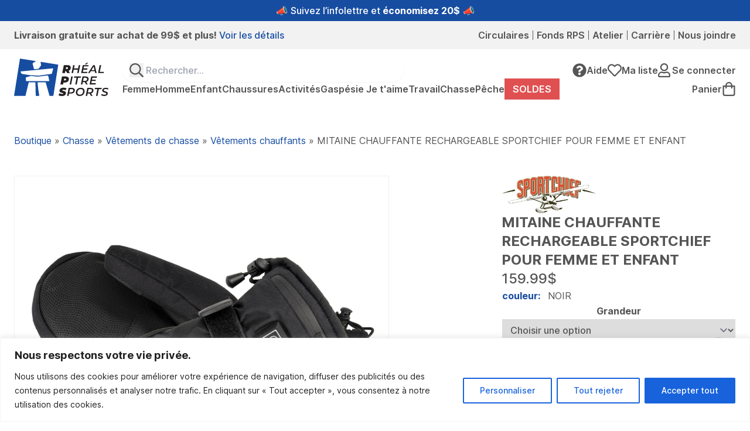

--- FILE ---
content_type: text/html; charset=UTF-8
request_url: https://boutiquerps.com/produit/mitaine-chauffante-rechargeable-sportchief-pour-femme-et-enfant/
body_size: 40162
content:
<!DOCTYPE html>
<html lang="fr-FR">
<head>
	<meta charset="utf-8">
<script type="text/javascript">
/* <![CDATA[ */
var gform;gform||(document.addEventListener("gform_main_scripts_loaded",function(){gform.scriptsLoaded=!0}),document.addEventListener("gform/theme/scripts_loaded",function(){gform.themeScriptsLoaded=!0}),window.addEventListener("DOMContentLoaded",function(){gform.domLoaded=!0}),gform={domLoaded:!1,scriptsLoaded:!1,themeScriptsLoaded:!1,isFormEditor:()=>"function"==typeof InitializeEditor,callIfLoaded:function(o){return!(!gform.domLoaded||!gform.scriptsLoaded||!gform.themeScriptsLoaded&&!gform.isFormEditor()||(gform.isFormEditor()&&console.warn("The use of gform.initializeOnLoaded() is deprecated in the form editor context and will be removed in Gravity Forms 3.1."),o(),0))},initializeOnLoaded:function(o){gform.callIfLoaded(o)||(document.addEventListener("gform_main_scripts_loaded",()=>{gform.scriptsLoaded=!0,gform.callIfLoaded(o)}),document.addEventListener("gform/theme/scripts_loaded",()=>{gform.themeScriptsLoaded=!0,gform.callIfLoaded(o)}),window.addEventListener("DOMContentLoaded",()=>{gform.domLoaded=!0,gform.callIfLoaded(o)}))},hooks:{action:{},filter:{}},addAction:function(o,r,e,t){gform.addHook("action",o,r,e,t)},addFilter:function(o,r,e,t){gform.addHook("filter",o,r,e,t)},doAction:function(o){gform.doHook("action",o,arguments)},applyFilters:function(o){return gform.doHook("filter",o,arguments)},removeAction:function(o,r){gform.removeHook("action",o,r)},removeFilter:function(o,r,e){gform.removeHook("filter",o,r,e)},addHook:function(o,r,e,t,n){null==gform.hooks[o][r]&&(gform.hooks[o][r]=[]);var d=gform.hooks[o][r];null==n&&(n=r+"_"+d.length),gform.hooks[o][r].push({tag:n,callable:e,priority:t=null==t?10:t})},doHook:function(r,o,e){var t;if(e=Array.prototype.slice.call(e,1),null!=gform.hooks[r][o]&&((o=gform.hooks[r][o]).sort(function(o,r){return o.priority-r.priority}),o.forEach(function(o){"function"!=typeof(t=o.callable)&&(t=window[t]),"action"==r?t.apply(null,e):e[0]=t.apply(null,e)})),"filter"==r)return e[0]},removeHook:function(o,r,t,n){var e;null!=gform.hooks[o][r]&&(e=(e=gform.hooks[o][r]).filter(function(o,r,e){return!!(null!=n&&n!=o.tag||null!=t&&t!=o.priority)}),gform.hooks[o][r]=e)}});
/* ]]> */
</script>

	<meta http-equiv="X-UA-Compatible" content="IE=edge,chrome=1">
	<meta name="viewport" content="width=device-width, initial-scale=1, shrink-to-fit=no">
	<meta name='robots' content='index, follow, max-image-preview:large, max-snippet:-1, max-video-preview:-1' />
	<style>img:is([sizes="auto" i], [sizes^="auto," i]) { contain-intrinsic-size: 3000px 1500px }</style>
	
	<!-- This site is optimized with the Yoast SEO plugin v26.8 - https://yoast.com/product/yoast-seo-wordpress/ -->
	<title>MITAINE CHAUFFANTE RECHARGEABLE SPORTCHIEF POUR FEMME ET ENFANT - Rhéal Pitre Sports</title>
	<meta name="description" content="La mitaine chauffante rechargeable Sportchief pour femme et enfant est confectionnée en tissu Aquatex, imperméable, coupe vent et respirant. Cette mitaine e" />
	<link rel="canonical" href="https://boutiquerps.com/produit/mitaine-chauffante-rechargeable-sportchief-pour-femme-et-enfant/" />
	<meta property="og:locale" content="fr_FR" />
	<meta property="og:type" content="product" />
	<meta property="og:title" content="MITAINE CHAUFFANTE RECHARGEABLE SPORTCHIEF POUR FEMME ET ENFANT - Rhéal Pitre Sports" />
	<meta property="og:description" content="La mitaine chauffante rechargeable Sportchief pour femme et enfant est confectionnée en tissu Aquatex, imperméable, coupe vent et respirant.  Cette mitaine est compatible avec les écrans tactiles.  Elle est dotée d&rsquo;une sangle d&rsquo;ajustement à velcro au poignet et d&rsquo;un cordon de serrage à l&rsquo;entré de la manchette.  La paume de cette mitaine est légèrement renforcée [&hellip;]" />
	<meta property="og:url" content="https://boutiquerps.com/produit/mitaine-chauffante-rechargeable-sportchief-pour-femme-et-enfant/" />
	<meta property="og:site_name" content="Rhéal Pitre Sports" />
	<meta property="article:modified_time" content="2025-02-16T19:22:41+00:00" />
	<meta property="og:image" content="https://pub-2241810cf9a3453c8ac5045762d847b3.r2.dev/uploads/1080-x-1080-2022-12-09t150250066.jpg" />
	<meta property="og:image:width" content="1080" />
	<meta property="og:image:height" content="1080" />
	<meta property="og:image:type" content="image/jpeg" />
	<meta name="twitter:card" content="summary_large_image" />
	<script type="application/ld+json" class="yoast-schema-graph">{"@context":"https://schema.org","@graph":[{"@type":["WebPage","ItemPage"],"@id":"https://boutiquerps.com/produit/mitaine-chauffante-rechargeable-sportchief-pour-femme-et-enfant/","url":"https://boutiquerps.com/produit/mitaine-chauffante-rechargeable-sportchief-pour-femme-et-enfant/","name":"MITAINE CHAUFFANTE RECHARGEABLE SPORTCHIEF POUR FEMME ET ENFANT - Rhéal Pitre Sports","isPartOf":{"@id":"https://boutiquerps.com/#website"},"primaryImageOfPage":{"@id":"https://boutiquerps.com/produit/mitaine-chauffante-rechargeable-sportchief-pour-femme-et-enfant/#primaryimage"},"image":{"@id":"https://boutiquerps.com/produit/mitaine-chauffante-rechargeable-sportchief-pour-femme-et-enfant/#primaryimage"},"thumbnailUrl":"https://pub-2241810cf9a3453c8ac5045762d847b3.r2.dev/uploads/1080-x-1080-2022-12-09t150250066.jpg","breadcrumb":{"@id":"https://boutiquerps.com/produit/mitaine-chauffante-rechargeable-sportchief-pour-femme-et-enfant/#breadcrumb"},"inLanguage":"fr-FR","potentialAction":{"@type":"BuyAction","target":"https://boutiquerps.com/produit/mitaine-chauffante-rechargeable-sportchief-pour-femme-et-enfant/"}},{"@type":"ImageObject","inLanguage":"fr-FR","@id":"https://boutiquerps.com/produit/mitaine-chauffante-rechargeable-sportchief-pour-femme-et-enfant/#primaryimage","url":"https://pub-2241810cf9a3453c8ac5045762d847b3.r2.dev/uploads/1080-x-1080-2022-12-09t150250066.jpg","contentUrl":"https://pub-2241810cf9a3453c8ac5045762d847b3.r2.dev/uploads/1080-x-1080-2022-12-09t150250066.jpg","width":1080,"height":1080,"caption":"MITAINE CHAUFFANTE RECHARGEABLE SPORTCHIEF POUR FEMME ET ENFANT une mitaine vue du dessu et l'autre côté paume"},{"@type":"BreadcrumbList","@id":"https://boutiquerps.com/produit/mitaine-chauffante-rechargeable-sportchief-pour-femme-et-enfant/#breadcrumb","itemListElement":[{"@type":"ListItem","position":1,"name":"Boutique","item":"https://boutiquerps.com/boutique/"},{"@type":"ListItem","position":2,"name":"Chasse","item":"https://boutiquerps.com/produits/chasse/"},{"@type":"ListItem","position":3,"name":"Vêtements de chasse","item":"https://boutiquerps.com/produits/chasse/vetements-de-chasse/"},{"@type":"ListItem","position":4,"name":"Vêtements chauffants","item":"https://boutiquerps.com/produits/chasse/vetements-de-chasse/vetements-chauffants/"},{"@type":"ListItem","position":5,"name":"MITAINE CHAUFFANTE RECHARGEABLE SPORTCHIEF POUR FEMME ET ENFANT"}]},{"@type":"WebSite","@id":"https://boutiquerps.com/#website","url":"https://boutiquerps.com/","name":"Rhéal Pitre Sports","description":"L&#039;expérience plein air dans l&#039;Est-du-Québec!","publisher":{"@id":"https://boutiquerps.com/#organization"},"alternateName":"Boutique RPS","potentialAction":[{"@type":"SearchAction","target":{"@type":"EntryPoint","urlTemplate":"https://boutiquerps.com/?s={search_term_string}"},"query-input":{"@type":"PropertyValueSpecification","valueRequired":true,"valueName":"search_term_string"}}],"inLanguage":"fr-FR"},{"@type":"Organization","@id":"https://boutiquerps.com/#organization","name":"Rhéal Pitre Sports","alternateName":"Boutique RPS","url":"https://boutiquerps.com/","logo":{"@type":"ImageObject","inLanguage":"fr-FR","@id":"https://boutiquerps.com/#/schema/logo/image/","url":"https://cdn.boutiquerps.com/uploads/logo-rps-1.svg","contentUrl":"https://cdn.boutiquerps.com/uploads/logo-rps-1.svg","width":185,"height":73,"caption":"Rhéal Pitre Sports"},"image":{"@id":"https://boutiquerps.com/#/schema/logo/image/"},"sameAs":["https://www.facebook.com/Rhealpitresports/","https://www.instagram.com/rhealpitresports/","https://www.linkedin.com/company/rheal-pitre-sports/"]}]}</script>
	<meta property="product:brand" content="Sportchief" />
	<meta property="og:availability" content="instock" />
	<meta property="product:availability" content="instock" />
	<meta property="product:condition" content="new" />
	<!-- / Yoast SEO plugin. -->


<link rel='stylesheet' id='wc-realex-redirect-checkout-block-css' href='https://boutiquerps.com/wp-content/plugins/woocommerce-gateway-realex-redirect/assets/css/blocks/wc-realex-redirect-checkout-block.css?ver=3.3.2' type='text/css' media='all' />
<link rel='stylesheet' id='font-awesome-5-css' href='https://boutiquerps.com/wp-content/plugins/woocommerce-ajax-filters/berocket/assets/css/fontawesome5.min.css?ver=6.8.3' type='text/css' media='all' />
<link rel='stylesheet' id='berocket_aapf_widget-style-css' href='https://boutiquerps.com/wp-content/plugins/woocommerce-ajax-filters/assets/frontend/css/fullmain.min.css?ver=3.1.9.3' type='text/css' media='all' />
<link rel='stylesheet' id='sbi_styles-css' href='https://boutiquerps.com/wp-content/plugins/instagram-feed/css/sbi-styles.min.css?ver=6.9.1' type='text/css' media='all' />
<style id='classic-theme-styles-inline-css' type='text/css'>
/*! This file is auto-generated */
.wp-block-button__link{color:#fff;background-color:#32373c;border-radius:9999px;box-shadow:none;text-decoration:none;padding:calc(.667em + 2px) calc(1.333em + 2px);font-size:1.125em}.wp-block-file__button{background:#32373c;color:#fff;text-decoration:none}
</style>
<style id='safe-svg-svg-icon-style-inline-css' type='text/css'>
.safe-svg-cover{text-align:center}.safe-svg-cover .safe-svg-inside{display:inline-block;max-width:100%}.safe-svg-cover svg{fill:currentColor;height:100%;max-height:100%;max-width:100%;width:100%}

</style>
<link rel='stylesheet' id='woocommerce-smallscreen-css' href='https://boutiquerps.com/wp-content/plugins/woocommerce/assets/css/woocommerce-smallscreen.css?ver=10.3.7' type='text/css' media='only screen and (max-width: 768px)' />
<style id='woocommerce-inline-inline-css' type='text/css'>
.woocommerce form .form-row .required { visibility: visible; }
</style>
<link rel='stylesheet' id='brands-styles-css' href='https://boutiquerps.com/wp-content/plugins/woocommerce/assets/css/brands.css?ver=10.3.7' type='text/css' media='all' />
<link rel='stylesheet' id='main-css' href='https://boutiquerps.com/wp-content/themes/rps/assets/css/main.css?ver=1767642622' type='text/css' media='all' />
<link rel='stylesheet' id='wc-realex-redirect-css' href='https://boutiquerps.com/wp-content/plugins/woocommerce-gateway-realex-redirect/assets/css/frontend/wc-realex-redirect.min.css?ver=3.3.2' type='text/css' media='all' />
<link rel='stylesheet' id='js_composer_custom_css-css' href='//pub-2241810cf9a3453c8ac5045762d847b3.r2.dev/uploads/js_composer/custom.css?ver=8.7.2' type='text/css' media='all' />
<link rel='stylesheet' id='woo_discount_pro_style-css' href='https://boutiquerps.com/wp-content/plugins/woo-discount-rules-pro/Assets/Css/awdr_style.css?ver=2.6.13' type='text/css' media='all' />
<script type="text/javascript" id="woocommerce-google-analytics-integration-gtag-js-after">
/* <![CDATA[ */
/* Google Analytics for WooCommerce (gtag.js) */
					window.dataLayer = window.dataLayer || [];
					function gtag(){dataLayer.push(arguments);}
					// Set up default consent state.
					for ( const mode of [{"analytics_storage":"denied","ad_storage":"denied","ad_user_data":"denied","ad_personalization":"denied","region":["AT","BE","BG","HR","CY","CZ","DK","EE","FI","FR","DE","GR","HU","IS","IE","IT","LV","LI","LT","LU","MT","NL","NO","PL","PT","RO","SK","SI","ES","SE","GB","CH"]}] || [] ) {
						gtag( "consent", "default", { "wait_for_update": 500, ...mode } );
					}
					gtag("js", new Date());
					gtag("set", "developer_id.dOGY3NW", true);
					gtag("config", "G-3DRSCFDZ07", {"track_404":true,"allow_google_signals":true,"logged_in":false,"linker":{"domains":[],"allow_incoming":false},"custom_map":{"dimension1":"logged_in"}});
/* ]]> */
</script>
<script type="text/javascript" src="https://boutiquerps.com/wp-includes/js/jquery/jquery.min.js?ver=3.7.1" id="jquery-core-js"></script>
<script type="text/javascript" src="https://boutiquerps.com/wp-includes/js/jquery/jquery-migrate.min.js?ver=3.4.1" id="jquery-migrate-js"></script>
<script type="text/javascript" id="cookie-law-info-js-extra">
/* <![CDATA[ */
var _ckyConfig = {"_ipData":[],"_assetsURL":"https:\/\/boutiquerps.com\/wp-content\/plugins\/cookie-law-info\/lite\/frontend\/images\/","_publicURL":"https:\/\/boutiquerps.com","_expiry":"365","_categories":[{"name":"N\u00e9cessaire","slug":"necessary","isNecessary":true,"ccpaDoNotSell":true,"cookies":[],"active":true,"defaultConsent":{"gdpr":true,"ccpa":true}},{"name":"Fonctionnelle","slug":"functional","isNecessary":false,"ccpaDoNotSell":true,"cookies":[],"active":true,"defaultConsent":{"gdpr":false,"ccpa":false}},{"name":"Analytique","slug":"analytics","isNecessary":false,"ccpaDoNotSell":true,"cookies":[],"active":true,"defaultConsent":{"gdpr":false,"ccpa":false}},{"name":"Performance","slug":"performance","isNecessary":false,"ccpaDoNotSell":true,"cookies":[],"active":true,"defaultConsent":{"gdpr":false,"ccpa":false}},{"name":"Publicit\u00e9","slug":"advertisement","isNecessary":false,"ccpaDoNotSell":true,"cookies":[],"active":true,"defaultConsent":{"gdpr":false,"ccpa":false}}],"_activeLaw":"gdpr","_rootDomain":"","_block":"1","_showBanner":"1","_bannerConfig":{"settings":{"type":"banner","preferenceCenterType":"popup","position":"bottom","applicableLaw":"gdpr"},"behaviours":{"reloadBannerOnAccept":false,"loadAnalyticsByDefault":false,"animations":{"onLoad":"animate","onHide":"sticky"}},"config":{"revisitConsent":{"status":false,"tag":"revisit-consent","position":"bottom-left","meta":{"url":"#"},"styles":{"background-color":"#0056A7"},"elements":{"title":{"type":"text","tag":"revisit-consent-title","status":true,"styles":{"color":"#0056a7"}}}},"preferenceCenter":{"toggle":{"status":true,"tag":"detail-category-toggle","type":"toggle","states":{"active":{"styles":{"background-color":"#1863DC"}},"inactive":{"styles":{"background-color":"#D0D5D2"}}}}},"categoryPreview":{"status":false,"toggle":{"status":true,"tag":"detail-category-preview-toggle","type":"toggle","states":{"active":{"styles":{"background-color":"#1863DC"}},"inactive":{"styles":{"background-color":"#D0D5D2"}}}}},"videoPlaceholder":{"status":true,"styles":{"background-color":"#000000","border-color":"#000000","color":"#ffffff"}},"readMore":{"status":false,"tag":"readmore-button","type":"link","meta":{"noFollow":true,"newTab":true},"styles":{"color":"#1863DC","background-color":"transparent","border-color":"transparent"}},"showMore":{"status":true,"tag":"show-desc-button","type":"button","styles":{"color":"#1863DC"}},"showLess":{"status":true,"tag":"hide-desc-button","type":"button","styles":{"color":"#1863DC"}},"alwaysActive":{"status":true,"tag":"always-active","styles":{"color":"#008000"}},"manualLinks":{"status":true,"tag":"manual-links","type":"link","styles":{"color":"#1863DC"}},"auditTable":{"status":true},"optOption":{"status":true,"toggle":{"status":true,"tag":"optout-option-toggle","type":"toggle","states":{"active":{"styles":{"background-color":"#1863dc"}},"inactive":{"styles":{"background-color":"#FFFFFF"}}}}}}},"_version":"3.3.6","_logConsent":"1","_tags":[{"tag":"accept-button","styles":{"color":"#FFFFFF","background-color":"#1863DC","border-color":"#1863DC"}},{"tag":"reject-button","styles":{"color":"#1863DC","background-color":"transparent","border-color":"#1863DC"}},{"tag":"settings-button","styles":{"color":"#1863DC","background-color":"transparent","border-color":"#1863DC"}},{"tag":"readmore-button","styles":{"color":"#1863DC","background-color":"transparent","border-color":"transparent"}},{"tag":"donotsell-button","styles":{"color":"#1863DC","background-color":"transparent","border-color":"transparent"}},{"tag":"show-desc-button","styles":{"color":"#1863DC"}},{"tag":"hide-desc-button","styles":{"color":"#1863DC"}},{"tag":"cky-always-active","styles":[]},{"tag":"cky-link","styles":[]},{"tag":"accept-button","styles":{"color":"#FFFFFF","background-color":"#1863DC","border-color":"#1863DC"}},{"tag":"revisit-consent","styles":{"background-color":"#0056A7"}}],"_shortCodes":[{"key":"cky_readmore","content":"<a href=\"#\" class=\"cky-policy\" aria-label=\"Politique relative aux cookies\" target=\"_blank\" rel=\"noopener\" data-cky-tag=\"readmore-button\">Politique relative aux cookies<\/a>","tag":"readmore-button","status":false,"attributes":{"rel":"nofollow","target":"_blank"}},{"key":"cky_show_desc","content":"<button class=\"cky-show-desc-btn\" data-cky-tag=\"show-desc-button\" aria-label=\"Afficher plus\">Afficher plus<\/button>","tag":"show-desc-button","status":true,"attributes":[]},{"key":"cky_hide_desc","content":"<button class=\"cky-show-desc-btn\" data-cky-tag=\"hide-desc-button\" aria-label=\"Afficher moins\">Afficher moins<\/button>","tag":"hide-desc-button","status":true,"attributes":[]},{"key":"cky_optout_show_desc","content":"[cky_optout_show_desc]","tag":"optout-show-desc-button","status":true,"attributes":[]},{"key":"cky_optout_hide_desc","content":"[cky_optout_hide_desc]","tag":"optout-hide-desc-button","status":true,"attributes":[]},{"key":"cky_category_toggle_label","content":"[cky_{{status}}_category_label] [cky_preference_{{category_slug}}_title]","tag":"","status":true,"attributes":[]},{"key":"cky_enable_category_label","content":"Activer","tag":"","status":true,"attributes":[]},{"key":"cky_disable_category_label","content":"D\u00e9sactiver","tag":"","status":true,"attributes":[]},{"key":"cky_video_placeholder","content":"<div class=\"video-placeholder-normal\" data-cky-tag=\"video-placeholder\" id=\"[UNIQUEID]\"><p class=\"video-placeholder-text-normal\" data-cky-tag=\"placeholder-title\">Veuillez accepter le consentement des cookies<\/p><\/div>","tag":"","status":true,"attributes":[]},{"key":"cky_enable_optout_label","content":"Activer","tag":"","status":true,"attributes":[]},{"key":"cky_disable_optout_label","content":"D\u00e9sactiver","tag":"","status":true,"attributes":[]},{"key":"cky_optout_toggle_label","content":"[cky_{{status}}_optout_label] [cky_optout_option_title]","tag":"","status":true,"attributes":[]},{"key":"cky_optout_option_title","content":"Ne pas vendre ou partager mes informations personnelles","tag":"","status":true,"attributes":[]},{"key":"cky_optout_close_label","content":"Fermer","tag":"","status":true,"attributes":[]},{"key":"cky_preference_close_label","content":"Fermer","tag":"","status":true,"attributes":[]}],"_rtl":"","_language":"fr","_providersToBlock":[]};
var _ckyStyles = {"css":".cky-overlay{background: #000000; opacity: 0.4; position: fixed; top: 0; left: 0; width: 100%; height: 100%; z-index: 99999999;}.cky-hide{display: none;}.cky-btn-revisit-wrapper{display: flex; align-items: center; justify-content: center; background: #0056a7; width: 45px; height: 45px; border-radius: 50%; position: fixed; z-index: 999999; cursor: pointer;}.cky-revisit-bottom-left{bottom: 15px; left: 15px;}.cky-revisit-bottom-right{bottom: 15px; right: 15px;}.cky-btn-revisit-wrapper .cky-btn-revisit{display: flex; align-items: center; justify-content: center; background: none; border: none; cursor: pointer; position: relative; margin: 0; padding: 0;}.cky-btn-revisit-wrapper .cky-btn-revisit img{max-width: fit-content; margin: 0; height: 30px; width: 30px;}.cky-revisit-bottom-left:hover::before{content: attr(data-tooltip); position: absolute; background: #4e4b66; color: #ffffff; left: calc(100% + 7px); font-size: 12px; line-height: 16px; width: max-content; padding: 4px 8px; border-radius: 4px;}.cky-revisit-bottom-left:hover::after{position: absolute; content: \"\"; border: 5px solid transparent; left: calc(100% + 2px); border-left-width: 0; border-right-color: #4e4b66;}.cky-revisit-bottom-right:hover::before{content: attr(data-tooltip); position: absolute; background: #4e4b66; color: #ffffff; right: calc(100% + 7px); font-size: 12px; line-height: 16px; width: max-content; padding: 4px 8px; border-radius: 4px;}.cky-revisit-bottom-right:hover::after{position: absolute; content: \"\"; border: 5px solid transparent; right: calc(100% + 2px); border-right-width: 0; border-left-color: #4e4b66;}.cky-revisit-hide{display: none;}.cky-consent-container{position: fixed; width: 100%; box-sizing: border-box; z-index: 9999999;}.cky-consent-container .cky-consent-bar{background: #ffffff; border: 1px solid; padding: 16.5px 24px; box-shadow: 0 -1px 10px 0 #acabab4d;}.cky-banner-bottom{bottom: 0; left: 0;}.cky-banner-top{top: 0; left: 0;}.cky-custom-brand-logo-wrapper .cky-custom-brand-logo{width: 100px; height: auto; margin: 0 0 12px 0;}.cky-notice .cky-title{color: #212121; font-weight: 700; font-size: 18px; line-height: 24px; margin: 0 0 12px 0;}.cky-notice-group{display: flex; justify-content: space-between; align-items: center; font-size: 14px; line-height: 24px; font-weight: 400;}.cky-notice-des *,.cky-preference-content-wrapper *,.cky-accordion-header-des *,.cky-gpc-wrapper .cky-gpc-desc *{font-size: 14px;}.cky-notice-des{color: #212121; font-size: 14px; line-height: 24px; font-weight: 400;}.cky-notice-des img{height: 25px; width: 25px;}.cky-consent-bar .cky-notice-des p,.cky-gpc-wrapper .cky-gpc-desc p,.cky-preference-body-wrapper .cky-preference-content-wrapper p,.cky-accordion-header-wrapper .cky-accordion-header-des p,.cky-cookie-des-table li div:last-child p{color: inherit; margin-top: 0; overflow-wrap: break-word;}.cky-notice-des P:last-child,.cky-preference-content-wrapper p:last-child,.cky-cookie-des-table li div:last-child p:last-child,.cky-gpc-wrapper .cky-gpc-desc p:last-child{margin-bottom: 0;}.cky-notice-des a.cky-policy,.cky-notice-des button.cky-policy{font-size: 14px; color: #1863dc; white-space: nowrap; cursor: pointer; background: transparent; border: 1px solid; text-decoration: underline;}.cky-notice-des button.cky-policy{padding: 0;}.cky-notice-des a.cky-policy:focus-visible,.cky-notice-des button.cky-policy:focus-visible,.cky-preference-content-wrapper .cky-show-desc-btn:focus-visible,.cky-accordion-header .cky-accordion-btn:focus-visible,.cky-preference-header .cky-btn-close:focus-visible,.cky-switch input[type=\"checkbox\"]:focus-visible,.cky-footer-wrapper a:focus-visible,.cky-btn:focus-visible{outline: 2px solid #1863dc; outline-offset: 2px;}.cky-btn:focus:not(:focus-visible),.cky-accordion-header .cky-accordion-btn:focus:not(:focus-visible),.cky-preference-content-wrapper .cky-show-desc-btn:focus:not(:focus-visible),.cky-btn-revisit-wrapper .cky-btn-revisit:focus:not(:focus-visible),.cky-preference-header .cky-btn-close:focus:not(:focus-visible),.cky-consent-bar .cky-banner-btn-close:focus:not(:focus-visible){outline: 0;}button.cky-show-desc-btn:not(:hover):not(:active){color: #1863dc; background: transparent;}button.cky-accordion-btn:not(:hover):not(:active),button.cky-banner-btn-close:not(:hover):not(:active),button.cky-btn-close:not(:hover):not(:active),button.cky-btn-revisit:not(:hover):not(:active){background: transparent;}.cky-consent-bar button:hover,.cky-modal.cky-modal-open button:hover,.cky-consent-bar button:focus,.cky-modal.cky-modal-open button:focus{text-decoration: none;}.cky-notice-btn-wrapper{display: flex; justify-content: center; align-items: center; margin-left: 15px;}.cky-notice-btn-wrapper .cky-btn{text-shadow: none; box-shadow: none;}.cky-btn{font-size: 14px; font-family: inherit; line-height: 24px; padding: 8px 27px; font-weight: 500; margin: 0 8px 0 0; border-radius: 2px; white-space: nowrap; cursor: pointer; text-align: center; text-transform: none; min-height: 0;}.cky-btn:hover{opacity: 0.8;}.cky-btn-customize{color: #1863dc; background: transparent; border: 2px solid #1863dc;}.cky-btn-reject{color: #1863dc; background: transparent; border: 2px solid #1863dc;}.cky-btn-accept{background: #1863dc; color: #ffffff; border: 2px solid #1863dc;}.cky-btn:last-child{margin-right: 0;}@media (max-width: 768px){.cky-notice-group{display: block;}.cky-notice-btn-wrapper{margin-left: 0;}.cky-notice-btn-wrapper .cky-btn{flex: auto; max-width: 100%; margin-top: 10px; white-space: unset;}}@media (max-width: 576px){.cky-notice-btn-wrapper{flex-direction: column;}.cky-custom-brand-logo-wrapper, .cky-notice .cky-title, .cky-notice-des, .cky-notice-btn-wrapper{padding: 0 28px;}.cky-consent-container .cky-consent-bar{padding: 16.5px 0;}.cky-notice-des{max-height: 40vh; overflow-y: scroll;}.cky-notice-btn-wrapper .cky-btn{width: 100%; padding: 8px; margin-right: 0;}.cky-notice-btn-wrapper .cky-btn-accept{order: 1;}.cky-notice-btn-wrapper .cky-btn-reject{order: 3;}.cky-notice-btn-wrapper .cky-btn-customize{order: 2;}}@media (max-width: 425px){.cky-custom-brand-logo-wrapper, .cky-notice .cky-title, .cky-notice-des, .cky-notice-btn-wrapper{padding: 0 24px;}.cky-notice-btn-wrapper{flex-direction: column;}.cky-btn{width: 100%; margin: 10px 0 0 0;}.cky-notice-btn-wrapper .cky-btn-customize{order: 2;}.cky-notice-btn-wrapper .cky-btn-reject{order: 3;}.cky-notice-btn-wrapper .cky-btn-accept{order: 1; margin-top: 16px;}}@media (max-width: 352px){.cky-notice .cky-title{font-size: 16px;}.cky-notice-des *{font-size: 12px;}.cky-notice-des, .cky-btn{font-size: 12px;}}.cky-modal.cky-modal-open{display: flex; visibility: visible; -webkit-transform: translate(-50%, -50%); -moz-transform: translate(-50%, -50%); -ms-transform: translate(-50%, -50%); -o-transform: translate(-50%, -50%); transform: translate(-50%, -50%); top: 50%; left: 50%; transition: all 1s ease;}.cky-modal{box-shadow: 0 32px 68px rgba(0, 0, 0, 0.3); margin: 0 auto; position: fixed; max-width: 100%; background: #ffffff; top: 50%; box-sizing: border-box; border-radius: 6px; z-index: 999999999; color: #212121; -webkit-transform: translate(-50%, 100%); -moz-transform: translate(-50%, 100%); -ms-transform: translate(-50%, 100%); -o-transform: translate(-50%, 100%); transform: translate(-50%, 100%); visibility: hidden; transition: all 0s ease;}.cky-preference-center{max-height: 79vh; overflow: hidden; width: 845px; overflow: hidden; flex: 1 1 0; display: flex; flex-direction: column; border-radius: 6px;}.cky-preference-header{display: flex; align-items: center; justify-content: space-between; padding: 22px 24px; border-bottom: 1px solid;}.cky-preference-header .cky-preference-title{font-size: 18px; font-weight: 700; line-height: 24px;}.cky-preference-header .cky-btn-close{margin: 0; cursor: pointer; vertical-align: middle; padding: 0; background: none; border: none; width: auto; height: auto; min-height: 0; line-height: 0; text-shadow: none; box-shadow: none;}.cky-preference-header .cky-btn-close img{margin: 0; height: 10px; width: 10px;}.cky-preference-body-wrapper{padding: 0 24px; flex: 1; overflow: auto; box-sizing: border-box;}.cky-preference-content-wrapper,.cky-gpc-wrapper .cky-gpc-desc{font-size: 14px; line-height: 24px; font-weight: 400; padding: 12px 0;}.cky-preference-content-wrapper{border-bottom: 1px solid;}.cky-preference-content-wrapper img{height: 25px; width: 25px;}.cky-preference-content-wrapper .cky-show-desc-btn{font-size: 14px; font-family: inherit; color: #1863dc; text-decoration: none; line-height: 24px; padding: 0; margin: 0; white-space: nowrap; cursor: pointer; background: transparent; border-color: transparent; text-transform: none; min-height: 0; text-shadow: none; box-shadow: none;}.cky-accordion-wrapper{margin-bottom: 10px;}.cky-accordion{border-bottom: 1px solid;}.cky-accordion:last-child{border-bottom: none;}.cky-accordion .cky-accordion-item{display: flex; margin-top: 10px;}.cky-accordion .cky-accordion-body{display: none;}.cky-accordion.cky-accordion-active .cky-accordion-body{display: block; padding: 0 22px; margin-bottom: 16px;}.cky-accordion-header-wrapper{cursor: pointer; width: 100%;}.cky-accordion-item .cky-accordion-header{display: flex; justify-content: space-between; align-items: center;}.cky-accordion-header .cky-accordion-btn{font-size: 16px; font-family: inherit; color: #212121; line-height: 24px; background: none; border: none; font-weight: 700; padding: 0; margin: 0; cursor: pointer; text-transform: none; min-height: 0; text-shadow: none; box-shadow: none;}.cky-accordion-header .cky-always-active{color: #008000; font-weight: 600; line-height: 24px; font-size: 14px;}.cky-accordion-header-des{font-size: 14px; line-height: 24px; margin: 10px 0 16px 0;}.cky-accordion-chevron{margin-right: 22px; position: relative; cursor: pointer;}.cky-accordion-chevron-hide{display: none;}.cky-accordion .cky-accordion-chevron i::before{content: \"\"; position: absolute; border-right: 1.4px solid; border-bottom: 1.4px solid; border-color: inherit; height: 6px; width: 6px; -webkit-transform: rotate(-45deg); -moz-transform: rotate(-45deg); -ms-transform: rotate(-45deg); -o-transform: rotate(-45deg); transform: rotate(-45deg); transition: all 0.2s ease-in-out; top: 8px;}.cky-accordion.cky-accordion-active .cky-accordion-chevron i::before{-webkit-transform: rotate(45deg); -moz-transform: rotate(45deg); -ms-transform: rotate(45deg); -o-transform: rotate(45deg); transform: rotate(45deg);}.cky-audit-table{background: #f4f4f4; border-radius: 6px;}.cky-audit-table .cky-empty-cookies-text{color: inherit; font-size: 12px; line-height: 24px; margin: 0; padding: 10px;}.cky-audit-table .cky-cookie-des-table{font-size: 12px; line-height: 24px; font-weight: normal; padding: 15px 10px; border-bottom: 1px solid; border-bottom-color: inherit; margin: 0;}.cky-audit-table .cky-cookie-des-table:last-child{border-bottom: none;}.cky-audit-table .cky-cookie-des-table li{list-style-type: none; display: flex; padding: 3px 0;}.cky-audit-table .cky-cookie-des-table li:first-child{padding-top: 0;}.cky-cookie-des-table li div:first-child{width: 100px; font-weight: 600; word-break: break-word; word-wrap: break-word;}.cky-cookie-des-table li div:last-child{flex: 1; word-break: break-word; word-wrap: break-word; margin-left: 8px;}.cky-footer-shadow{display: block; width: 100%; height: 40px; background: linear-gradient(180deg, rgba(255, 255, 255, 0) 0%, #ffffff 100%); position: absolute; bottom: calc(100% - 1px);}.cky-footer-wrapper{position: relative;}.cky-prefrence-btn-wrapper{display: flex; flex-wrap: wrap; align-items: center; justify-content: center; padding: 22px 24px; border-top: 1px solid;}.cky-prefrence-btn-wrapper .cky-btn{flex: auto; max-width: 100%; text-shadow: none; box-shadow: none;}.cky-btn-preferences{color: #1863dc; background: transparent; border: 2px solid #1863dc;}.cky-preference-header,.cky-preference-body-wrapper,.cky-preference-content-wrapper,.cky-accordion-wrapper,.cky-accordion,.cky-accordion-wrapper,.cky-footer-wrapper,.cky-prefrence-btn-wrapper{border-color: inherit;}@media (max-width: 845px){.cky-modal{max-width: calc(100% - 16px);}}@media (max-width: 576px){.cky-modal{max-width: 100%;}.cky-preference-center{max-height: 100vh;}.cky-prefrence-btn-wrapper{flex-direction: column;}.cky-accordion.cky-accordion-active .cky-accordion-body{padding-right: 0;}.cky-prefrence-btn-wrapper .cky-btn{width: 100%; margin: 10px 0 0 0;}.cky-prefrence-btn-wrapper .cky-btn-reject{order: 3;}.cky-prefrence-btn-wrapper .cky-btn-accept{order: 1; margin-top: 0;}.cky-prefrence-btn-wrapper .cky-btn-preferences{order: 2;}}@media (max-width: 425px){.cky-accordion-chevron{margin-right: 15px;}.cky-notice-btn-wrapper{margin-top: 0;}.cky-accordion.cky-accordion-active .cky-accordion-body{padding: 0 15px;}}@media (max-width: 352px){.cky-preference-header .cky-preference-title{font-size: 16px;}.cky-preference-header{padding: 16px 24px;}.cky-preference-content-wrapper *, .cky-accordion-header-des *{font-size: 12px;}.cky-preference-content-wrapper, .cky-preference-content-wrapper .cky-show-more, .cky-accordion-header .cky-always-active, .cky-accordion-header-des, .cky-preference-content-wrapper .cky-show-desc-btn, .cky-notice-des a.cky-policy{font-size: 12px;}.cky-accordion-header .cky-accordion-btn{font-size: 14px;}}.cky-switch{display: flex;}.cky-switch input[type=\"checkbox\"]{position: relative; width: 44px; height: 24px; margin: 0; background: #d0d5d2; -webkit-appearance: none; border-radius: 50px; cursor: pointer; outline: 0; border: none; top: 0;}.cky-switch input[type=\"checkbox\"]:checked{background: #1863dc;}.cky-switch input[type=\"checkbox\"]:before{position: absolute; content: \"\"; height: 20px; width: 20px; left: 2px; bottom: 2px; border-radius: 50%; background-color: white; -webkit-transition: 0.4s; transition: 0.4s; margin: 0;}.cky-switch input[type=\"checkbox\"]:after{display: none;}.cky-switch input[type=\"checkbox\"]:checked:before{-webkit-transform: translateX(20px); -ms-transform: translateX(20px); transform: translateX(20px);}@media (max-width: 425px){.cky-switch input[type=\"checkbox\"]{width: 38px; height: 21px;}.cky-switch input[type=\"checkbox\"]:before{height: 17px; width: 17px;}.cky-switch input[type=\"checkbox\"]:checked:before{-webkit-transform: translateX(17px); -ms-transform: translateX(17px); transform: translateX(17px);}}.cky-consent-bar .cky-banner-btn-close{position: absolute; right: 9px; top: 5px; background: none; border: none; cursor: pointer; padding: 0; margin: 0; min-height: 0; line-height: 0; height: auto; width: auto; text-shadow: none; box-shadow: none;}.cky-consent-bar .cky-banner-btn-close img{height: 9px; width: 9px; margin: 0;}.cky-notice-btn-wrapper .cky-btn-do-not-sell{font-size: 14px; line-height: 24px; padding: 6px 0; margin: 0; font-weight: 500; background: none; border-radius: 2px; border: none; cursor: pointer; text-align: left; color: #1863dc; background: transparent; border-color: transparent; box-shadow: none; text-shadow: none;}.cky-consent-bar .cky-banner-btn-close:focus-visible,.cky-notice-btn-wrapper .cky-btn-do-not-sell:focus-visible,.cky-opt-out-btn-wrapper .cky-btn:focus-visible,.cky-opt-out-checkbox-wrapper input[type=\"checkbox\"].cky-opt-out-checkbox:focus-visible{outline: 2px solid #1863dc; outline-offset: 2px;}@media (max-width: 768px){.cky-notice-btn-wrapper{margin-left: 0; margin-top: 10px; justify-content: left;}.cky-notice-btn-wrapper .cky-btn-do-not-sell{padding: 0;}}@media (max-width: 352px){.cky-notice-btn-wrapper .cky-btn-do-not-sell, .cky-notice-des a.cky-policy{font-size: 12px;}}.cky-opt-out-wrapper{padding: 12px 0;}.cky-opt-out-wrapper .cky-opt-out-checkbox-wrapper{display: flex; align-items: center;}.cky-opt-out-checkbox-wrapper .cky-opt-out-checkbox-label{font-size: 16px; font-weight: 700; line-height: 24px; margin: 0 0 0 12px; cursor: pointer;}.cky-opt-out-checkbox-wrapper input[type=\"checkbox\"].cky-opt-out-checkbox{background-color: #ffffff; border: 1px solid black; width: 20px; height: 18.5px; margin: 0; -webkit-appearance: none; position: relative; display: flex; align-items: center; justify-content: center; border-radius: 2px; cursor: pointer;}.cky-opt-out-checkbox-wrapper input[type=\"checkbox\"].cky-opt-out-checkbox:checked{background-color: #1863dc; border: none;}.cky-opt-out-checkbox-wrapper input[type=\"checkbox\"].cky-opt-out-checkbox:checked::after{left: 6px; bottom: 4px; width: 7px; height: 13px; border: solid #ffffff; border-width: 0 3px 3px 0; border-radius: 2px; -webkit-transform: rotate(45deg); -ms-transform: rotate(45deg); transform: rotate(45deg); content: \"\"; position: absolute; box-sizing: border-box;}.cky-opt-out-checkbox-wrapper.cky-disabled .cky-opt-out-checkbox-label,.cky-opt-out-checkbox-wrapper.cky-disabled input[type=\"checkbox\"].cky-opt-out-checkbox{cursor: no-drop;}.cky-gpc-wrapper{margin: 0 0 0 32px;}.cky-footer-wrapper .cky-opt-out-btn-wrapper{display: flex; flex-wrap: wrap; align-items: center; justify-content: center; padding: 22px 24px;}.cky-opt-out-btn-wrapper .cky-btn{flex: auto; max-width: 100%; text-shadow: none; box-shadow: none;}.cky-opt-out-btn-wrapper .cky-btn-cancel{border: 1px solid #dedfe0; background: transparent; color: #858585;}.cky-opt-out-btn-wrapper .cky-btn-confirm{background: #1863dc; color: #ffffff; border: 1px solid #1863dc;}@media (max-width: 352px){.cky-opt-out-checkbox-wrapper .cky-opt-out-checkbox-label{font-size: 14px;}.cky-gpc-wrapper .cky-gpc-desc, .cky-gpc-wrapper .cky-gpc-desc *{font-size: 12px;}.cky-opt-out-checkbox-wrapper input[type=\"checkbox\"].cky-opt-out-checkbox{width: 16px; height: 16px;}.cky-opt-out-checkbox-wrapper input[type=\"checkbox\"].cky-opt-out-checkbox:checked::after{left: 5px; bottom: 4px; width: 3px; height: 9px;}.cky-gpc-wrapper{margin: 0 0 0 28px;}}.video-placeholder-youtube{background-size: 100% 100%; background-position: center; background-repeat: no-repeat; background-color: #b2b0b059; position: relative; display: flex; align-items: center; justify-content: center; max-width: 100%;}.video-placeholder-text-youtube{text-align: center; align-items: center; padding: 10px 16px; background-color: #000000cc; color: #ffffff; border: 1px solid; border-radius: 2px; cursor: pointer;}.video-placeholder-normal{background-image: url(\"\/wp-content\/plugins\/cookie-law-info\/lite\/frontend\/images\/placeholder.svg\"); background-size: 80px; background-position: center; background-repeat: no-repeat; background-color: #b2b0b059; position: relative; display: flex; align-items: flex-end; justify-content: center; max-width: 100%;}.video-placeholder-text-normal{align-items: center; padding: 10px 16px; text-align: center; border: 1px solid; border-radius: 2px; cursor: pointer;}.cky-rtl{direction: rtl; text-align: right;}.cky-rtl .cky-banner-btn-close{left: 9px; right: auto;}.cky-rtl .cky-notice-btn-wrapper .cky-btn:last-child{margin-right: 8px;}.cky-rtl .cky-notice-btn-wrapper .cky-btn:first-child{margin-right: 0;}.cky-rtl .cky-notice-btn-wrapper{margin-left: 0; margin-right: 15px;}.cky-rtl .cky-prefrence-btn-wrapper .cky-btn{margin-right: 8px;}.cky-rtl .cky-prefrence-btn-wrapper .cky-btn:first-child{margin-right: 0;}.cky-rtl .cky-accordion .cky-accordion-chevron i::before{border: none; border-left: 1.4px solid; border-top: 1.4px solid; left: 12px;}.cky-rtl .cky-accordion.cky-accordion-active .cky-accordion-chevron i::before{-webkit-transform: rotate(-135deg); -moz-transform: rotate(-135deg); -ms-transform: rotate(-135deg); -o-transform: rotate(-135deg); transform: rotate(-135deg);}@media (max-width: 768px){.cky-rtl .cky-notice-btn-wrapper{margin-right: 0;}}@media (max-width: 576px){.cky-rtl .cky-notice-btn-wrapper .cky-btn:last-child{margin-right: 0;}.cky-rtl .cky-prefrence-btn-wrapper .cky-btn{margin-right: 0;}.cky-rtl .cky-accordion.cky-accordion-active .cky-accordion-body{padding: 0 22px 0 0;}}@media (max-width: 425px){.cky-rtl .cky-accordion.cky-accordion-active .cky-accordion-body{padding: 0 15px 0 0;}}.cky-rtl .cky-opt-out-btn-wrapper .cky-btn{margin-right: 12px;}.cky-rtl .cky-opt-out-btn-wrapper .cky-btn:first-child{margin-right: 0;}.cky-rtl .cky-opt-out-checkbox-wrapper .cky-opt-out-checkbox-label{margin: 0 12px 0 0;}"};
/* ]]> */
</script>
<script type="text/javascript" src="https://boutiquerps.com/wp-content/plugins/cookie-law-info/lite/frontend/js/script.min.js?ver=3.3.6" id="cookie-law-info-js"></script>
<script type="text/javascript" src="https://boutiquerps.com/wp-content/plugins/woocommerce/assets/js/jquery-blockui/jquery.blockUI.min.js?ver=2.7.0-wc.10.3.7" id="wc-jquery-blockui-js" data-wp-strategy="defer"></script>
<script type="text/javascript" id="wc-add-to-cart-js-extra">
/* <![CDATA[ */
var wc_add_to_cart_params = {"ajax_url":"\/wp-admin\/admin-ajax.php","wc_ajax_url":"\/?wc-ajax=%%endpoint%%","i18n_view_cart":"Voir le panier","cart_url":"https:\/\/boutiquerps.com\/panier\/","is_cart":"","cart_redirect_after_add":"no"};
/* ]]> */
</script>
<script type="text/javascript" src="https://boutiquerps.com/wp-content/plugins/woocommerce/assets/js/frontend/add-to-cart.min.js?ver=10.3.7" id="wc-add-to-cart-js" data-wp-strategy="defer"></script>
<script type="text/javascript" id="wc-single-product-js-extra">
/* <![CDATA[ */
var wc_single_product_params = {"i18n_required_rating_text":"Veuillez s\u00e9lectionner une note","i18n_rating_options":["1\u00a0\u00e9toile sur 5","2\u00a0\u00e9toiles sur 5","3\u00a0\u00e9toiles sur 5","4\u00a0\u00e9toiles sur 5","5\u00a0\u00e9toiles sur 5"],"i18n_product_gallery_trigger_text":"Voir la galerie d\u2019images en plein \u00e9cran","review_rating_required":"yes","flexslider":{"rtl":false,"animation":"slide","smoothHeight":true,"directionNav":false,"controlNav":"thumbnails","slideshow":false,"animationSpeed":500,"animationLoop":false,"allowOneSlide":false},"zoom_enabled":"","zoom_options":[],"photoswipe_enabled":"","photoswipe_options":{"shareEl":false,"closeOnScroll":false,"history":false,"hideAnimationDuration":0,"showAnimationDuration":0},"flexslider_enabled":""};
/* ]]> */
</script>
<script type="text/javascript" src="https://boutiquerps.com/wp-content/plugins/woocommerce/assets/js/frontend/single-product.min.js?ver=10.3.7" id="wc-single-product-js" defer="defer" data-wp-strategy="defer"></script>
<script type="text/javascript" src="https://boutiquerps.com/wp-content/plugins/woocommerce/assets/js/js-cookie/js.cookie.min.js?ver=2.1.4-wc.10.3.7" id="wc-js-cookie-js" defer="defer" data-wp-strategy="defer"></script>
<script type="text/javascript" id="woocommerce-js-extra">
/* <![CDATA[ */
var woocommerce_params = {"ajax_url":"\/wp-admin\/admin-ajax.php","wc_ajax_url":"\/?wc-ajax=%%endpoint%%","i18n_password_show":"Afficher le mot de passe","i18n_password_hide":"Masquer le mot de passe"};
/* ]]> */
</script>
<script type="text/javascript" src="https://boutiquerps.com/wp-content/plugins/woocommerce/assets/js/frontend/woocommerce.min.js?ver=10.3.7" id="woocommerce-js" defer="defer" data-wp-strategy="defer"></script>
<script type="text/javascript" src="https://boutiquerps.com/wp-content/plugins/js_composer/assets/js/vendors/woocommerce-add-to-cart.js?ver=8.7.2" id="vc_woocommerce-add-to-cart-js-js"></script>
<script></script><style id="cky-style-inline">[data-cky-tag]{visibility:hidden;}</style><style></style>	<noscript><style>.woocommerce-product-gallery{ opacity: 1 !important; }</style></noscript>
	<meta name="generator" content="Powered by WPBakery Page Builder - drag and drop page builder for WordPress."/>
<noscript><style> .wpb_animate_when_almost_visible { opacity: 1; }</style></noscript>	<link rel="apple-touch-icon" sizes="180x180" href="/wp-content/themes/rps/src/favicon/apple-touch-icon.png">
	<link rel="icon" type="image/png" sizes="32x32" href="/wp-content/themes/rps/src/favicon/favicon-32x32.png">
	<link rel="icon" type="image/png" sizes="16x16" href="/wp-content/themes/rps/src/favicon/favicon-16x16.png">
	<link rel="manifest" href="/wp-content/themes/rps/src/favicon/site.webmanifest">
	<!-- Microsoft Clarity -->
	<script type="text/javascript">
	(function(c,l,a,r,i,t,y){
		c[a]=c[a]||function(){(c[a].q=c[a].q||[]).push(arguments)};
		t=l.createElement(r);t.async=1;t.src="https://www.clarity.ms/tag/"+i;
		y=l.getElementsByTagName(r)[0];y.parentNode.insertBefore(t,y);
	})(window, document, "clarity", "script", "b2lw68494t");
	</script>
	<!-- End Microsoft Clarity -->
	<!-- Google Tag Manager -->
	<script>(function(w,d,s,l,i){w[l]=w[l]||[];w[l].push({'gtm.start':
		new Date().getTime(),event:'gtm.js'});var f=d.getElementsByTagName(s)[0],
		j=d.createElement(s),dl=l!='dataLayer'?'&l='+l:'';j.async=true;j.src=
		'https://www.googletagmanager.com/gtm.js?id='+i+dl;f.parentNode.insertBefore(j,f);
	})(window,document,'script','dataLayer','GTM-PNQ8Q57');</script>
	<!-- End Google Tag Manager -->
	<!-- Meta Pixel Code -->
	<script>
	!function(f,b,e,v,n,t,s)
	{if(f.fbq)return;n=f.fbq=function(){n.callMethod?
		n.callMethod.apply(n,arguments):n.queue.push(arguments)};
		if(!f._fbq)f._fbq=n;n.push=n;n.loaded=!0;n.version='2.0';
		n.queue=[];t=b.createElement(e);t.async=!0;
		t.src=v;s=b.getElementsByTagName(e)[0];
		s.parentNode.insertBefore(t,s)}(window, document,'script',
		'https://connect.facebook.net/en_US/fbevents.js');
	fbq('init', '744560439864498');
	fbq('track', 'PageView');
	</script>
	<!-- End Meta Pixel Code -->
	<script async defer data-website-id="870647c2-a19e-4c6b-9e18-f70987cfadbc" src="https://umami.websimple.com/script.js"></script>
</head>
<body class="wp-singular product-template-default single single-product postid-66230 wp-custom-logo wp-theme-kaliroots wp-child-theme-rps theme-kaliroots woocommerce woocommerce-page woocommerce-no-js wpb-js-composer js-comp-ver-8.7.2 vc_responsive">
<!-- Messenger Plugin de discussion Code -->
<div id="fb-root"></div>
<!-- Your Plugin de discussion code -->
<div id="fb-customer-chat" class="fb-customerchat">
</div>
<script>
  var chatbox = document.getElementById('fb-customer-chat');
  chatbox.setAttribute("page_id", "371657273583");
  chatbox.setAttribute("attribution", "biz_inbox");
</script>
<!-- Your SDK code -->
<script>
  window.fbAsyncInit = function() {
    FB.init({
      xfbml            : true,
      version          : 'v16.0'
    });
  };
  (function(d, s, id) {
    var js, fjs = d.getElementsByTagName(s)[0];
    if (d.getElementById(id)) return;
    js = d.createElement(s); js.id = id;
    js.src = 'https://connect.facebook.net/fr_FR/sdk/xfbml.customerchat.js';
    fjs.parentNode.insertBefore(js, fjs);
  }(document, 'script', 'facebook-jssdk'));
</script>
<!-- Meta Pixel Code (noscript) -->
<noscript><img height="1" width="1" style="display:none" src=https://www.facebook.com/tr?id=744560439864498&ev=PageView&noscript=1/></noscript>
<!-- End Meta Pixel Code (noscript) -->
<div id="app" class="relative flex flex-col wp-min-h-screen">
	<div id="text-12" class="sidebar-banner widget_text">			<div class="textwidget"><div class="py-1.5 bg-blue text-center">📣 <a style="color: white;" href="http://eepurl.com/hIV49n" target="_blank" rel="noopener">Suivez l&rsquo;infolettre et <strong>économisez 20$</strong></a> 📣</div>
</div>
		</div>	<div id="header-top" class="bg-gray-light">
	<div class="container py-3 flex justify-between items-center gap-6">
		<div class="flex-grow sm:flex-grow-0 font-bold text-sm sm:text-base text-center sm:text-left leading-tight">
			<div id="text-7" class="sidebar-top widget_text">			<div class="textwidget"><p>Livraison gratuite sur achat de 99$ et plus! <a href="https://boutiquerps.com/conditions-generales-de-vente/#livraison" target="_blank" rel="noopener">Voir&nbsp;les&nbsp;détails</a></p>
</div>
		</div>		</div>
		<div class="hidden desktop:block">
			<nav id="menu-top" class="font-semibold">
	<ul class="flex items-center leading-none divide-x divide-current">
					<li class="menu-item px-1.5 first:pl-0 last:pr-0">
				<a href="https://boutiquerps.com/circulaires/" class="" target="">
					Circulaires				</a>
			</li>
					<li class="menu-item px-1.5 first:pl-0 last:pr-0">
				<a href="https://fondsrps.com" class="" target="">
					Fonds RPS				</a>
			</li>
					<li class="menu-item px-1.5 first:pl-0 last:pr-0">
				<a href="https://boutiquerps.com/atelier/" class="" target="">
					Atelier				</a>
			</li>
					<li class="menu-item px-1.5 first:pl-0 last:pr-0">
				<a href="https://boutiquerps.com/carriere/" class="" target="">
					Carrière				</a>
			</li>
					<li class="menu-item px-1.5 first:pl-0 last:pr-0">
				<a href="https://boutiquerps.com/contact/" class="" target="">
					Nous joindre				</a>
			</li>
			</ul>
</nav>
		</div>
	</div>
</div>
	<header class="sticky wp-top-0 z-header">
		<site-header :menu-items="[{&quot;id&quot;:12671,&quot;title&quot;:&quot;Femme&quot;,&quot;description&quot;:&quot;&lt;p&gt;Retrouvez une vaste s\u00e9lection de v\u00eatements pr\u00eat-\u00e0-porter, d&#039;ext\u00e9rieur, d&#039;entra\u00eenement et techniques pour femme. Manteau de pluie, v\u00eatements d&#039;hiver, v\u00eatements d&#039;ext\u00e9rieur, jeans, capris, shorts, chandails, t-shirts, hoodies, crewnecks, accessoires et plus encore se retrouvent dans cette cat\u00e9gorie.&lt;\/p&gt;&quot;,&quot;url&quot;:&quot;https:\/\/boutiquerps.com\/produits\/femme\/&quot;,&quot;target&quot;:&quot;&quot;,&quot;parent_id&quot;:0,&quot;current&quot;:false,&quot;class&quot;:&quot;&quot;,&quot;children&quot;:[{&quot;id&quot;:12672,&quot;title&quot;:&quot;Chandails, hauts &amp; plus&quot;,&quot;description&quot;:&quot;Nous offrons une vaste s\u00e9lection de hauts, chandails, camisoles, hoodies pour tous les go\u00fbts. Que ce soit pour le travail, pour la maison ou pour sortir entre amis ou en amoureux, vous trouverez ce qu&#039;il vous faut. Retrouvez des marques comme Fig, Tentree, Toad&amp;CO, Columbia, Indyeva et plus encore.\u00a0&quot;,&quot;url&quot;:&quot;https:\/\/boutiquerps.com\/produits\/femme\/hauts-femme\/&quot;,&quot;target&quot;:&quot;&quot;,&quot;parent_id&quot;:12671,&quot;current&quot;:false,&quot;class&quot;:&quot;&quot;,&quot;children&quot;:[{&quot;id&quot;:12673,&quot;title&quot;:&quot;Camisoles&quot;,&quot;description&quot;:&quot;&quot;,&quot;url&quot;:&quot;https:\/\/boutiquerps.com\/produits\/femme\/hauts-femme\/camisoles-femme\/&quot;,&quot;target&quot;:&quot;&quot;,&quot;parent_id&quot;:12672,&quot;current&quot;:false,&quot;class&quot;:&quot;&quot;,&quot;children&quot;:[]},{&quot;id&quot;:12674,&quot;title&quot;:&quot;T-Shirts&quot;,&quot;description&quot;:&quot;&quot;,&quot;url&quot;:&quot;https:\/\/boutiquerps.com\/produits\/femme\/hauts-femme\/t-shirts-femme\/&quot;,&quot;target&quot;:&quot;&quot;,&quot;parent_id&quot;:12672,&quot;current&quot;:false,&quot;class&quot;:&quot;&quot;,&quot;children&quot;:[]},{&quot;id&quot;:12675,&quot;title&quot;:&quot;Chemises&quot;,&quot;description&quot;:&quot;&quot;,&quot;url&quot;:&quot;https:\/\/boutiquerps.com\/produits\/femme\/hauts-femme\/chemises-femme\/&quot;,&quot;target&quot;:&quot;&quot;,&quot;parent_id&quot;:12672,&quot;current&quot;:false,&quot;class&quot;:&quot;&quot;,&quot;children&quot;:[]},{&quot;id&quot;:12676,&quot;title&quot;:&quot;Chandails \u00e0 capuchon&quot;,&quot;description&quot;:&quot;&quot;,&quot;url&quot;:&quot;https:\/\/boutiquerps.com\/produits\/femme\/hauts-femme\/chandails-a-capuchon-femme\/&quot;,&quot;target&quot;:&quot;&quot;,&quot;parent_id&quot;:12672,&quot;current&quot;:false,&quot;class&quot;:&quot;&quot;,&quot;children&quot;:[]},{&quot;id&quot;:12677,&quot;title&quot;:&quot;Chandails en laine polaire&quot;,&quot;description&quot;:&quot;&quot;,&quot;url&quot;:&quot;https:\/\/boutiquerps.com\/produits\/femme\/hauts-femme\/chandails-en-laine-polaire-femme\/&quot;,&quot;target&quot;:&quot;&quot;,&quot;parent_id&quot;:12672,&quot;current&quot;:false,&quot;class&quot;:&quot;&quot;,&quot;children&quot;:[]},{&quot;id&quot;:12678,&quot;title&quot;:&quot;Chandails \u00e0 manches longues &amp; pulls&quot;,&quot;description&quot;:&quot;&quot;,&quot;url&quot;:&quot;https:\/\/boutiquerps.com\/produits\/femme\/hauts-femme\/chandails-a-manches-longues-pulls-femme\/&quot;,&quot;target&quot;:&quot;&quot;,&quot;parent_id&quot;:12672,&quot;current&quot;:false,&quot;class&quot;:&quot;&quot;,&quot;children&quot;:[]},{&quot;id&quot;:13246,&quot;title&quot;:&quot;Vestes urbaines&quot;,&quot;description&quot;:&quot;&quot;,&quot;url&quot;:&quot;https:\/\/boutiquerps.com\/produits\/femme\/hauts-femme\/vestes-urbaines-femme\/&quot;,&quot;target&quot;:&quot;&quot;,&quot;parent_id&quot;:12672,&quot;current&quot;:false,&quot;class&quot;:&quot;&quot;,&quot;children&quot;:[]},{&quot;id&quot;:12679,&quot;title&quot;:&quot;Couches de base&quot;,&quot;description&quot;:&quot;&quot;,&quot;url&quot;:&quot;https:\/\/boutiquerps.com\/produits\/femme\/hauts-femme\/couches-de-base-haut-femme\/&quot;,&quot;target&quot;:&quot;&quot;,&quot;parent_id&quot;:12672,&quot;current&quot;:false,&quot;class&quot;:&quot;&quot;,&quot;children&quot;:[]},{&quot;id&quot;:12680,&quot;title&quot;:&quot;Sous-v\u00eatements&quot;,&quot;description&quot;:&quot;&quot;,&quot;url&quot;:&quot;https:\/\/boutiquerps.com\/produits\/femme\/hauts-femme\/sous-vetements-haut-femme\/&quot;,&quot;target&quot;:&quot;&quot;,&quot;parent_id&quot;:12672,&quot;current&quot;:false,&quot;class&quot;:&quot;&quot;,&quot;children&quot;:[]}]},{&quot;id&quot;:12681,&quot;title&quot;:&quot;Pantalons, jeans &amp; plus&quot;,&quot;description&quot;:&quot;Nous offrons une vaste s\u00e9lection de bas, pantalons, capris, shorts ou jeans pour tous les go\u00fbts. Que ce soit pour le travail, pour la maison ou pour sortir entre amis ou en amoureux, vous trouverez ce qu&#039;il vous faut. Retrouvez des marques comme Fig, Tentree, Toad&amp;CO, Columbia, Levi&#039;s et plus encore.\u00a0&quot;,&quot;url&quot;:&quot;https:\/\/boutiquerps.com\/produits\/femme\/bas-femme\/&quot;,&quot;target&quot;:&quot;&quot;,&quot;parent_id&quot;:12671,&quot;current&quot;:false,&quot;class&quot;:&quot;&quot;,&quot;children&quot;:[{&quot;id&quot;:12682,&quot;title&quot;:&quot;Jeans&quot;,&quot;description&quot;:&quot;&quot;,&quot;url&quot;:&quot;https:\/\/boutiquerps.com\/produits\/femme\/bas-femme\/jeans-femme\/&quot;,&quot;target&quot;:&quot;&quot;,&quot;parent_id&quot;:12681,&quot;current&quot;:false,&quot;class&quot;:&quot;&quot;,&quot;children&quot;:[]},{&quot;id&quot;:12683,&quot;title&quot;:&quot;Leggings&quot;,&quot;description&quot;:&quot;&quot;,&quot;url&quot;:&quot;https:\/\/boutiquerps.com\/produits\/femme\/bas-femme\/leggings-femme\/&quot;,&quot;target&quot;:&quot;&quot;,&quot;parent_id&quot;:12681,&quot;current&quot;:false,&quot;class&quot;:&quot;&quot;,&quot;children&quot;:[]},{&quot;id&quot;:12684,&quot;title&quot;:&quot;Pantalons longs&quot;,&quot;description&quot;:&quot;&quot;,&quot;url&quot;:&quot;https:\/\/boutiquerps.com\/produits\/femme\/bas-femme\/pantalons-longs-femme\/&quot;,&quot;target&quot;:&quot;&quot;,&quot;parent_id&quot;:12681,&quot;current&quot;:false,&quot;class&quot;:&quot;&quot;,&quot;children&quot;:[]},{&quot;id&quot;:12685,&quot;title&quot;:&quot;Pantalons courts&quot;,&quot;description&quot;:&quot;&quot;,&quot;url&quot;:&quot;https:\/\/boutiquerps.com\/produits\/femme\/bas-femme\/pantalons-courts-femme\/&quot;,&quot;target&quot;:&quot;&quot;,&quot;parent_id&quot;:12681,&quot;current&quot;:false,&quot;class&quot;:&quot;&quot;,&quot;children&quot;:[]},{&quot;id&quot;:12686,&quot;title&quot;:&quot;Capris&quot;,&quot;description&quot;:&quot;&quot;,&quot;url&quot;:&quot;https:\/\/boutiquerps.com\/produits\/femme\/bas-femme\/capris-femme\/&quot;,&quot;target&quot;:&quot;&quot;,&quot;parent_id&quot;:12681,&quot;current&quot;:false,&quot;class&quot;:&quot;&quot;,&quot;children&quot;:[]},{&quot;id&quot;:12687,&quot;title&quot;:&quot;Couches de base&quot;,&quot;description&quot;:&quot;&quot;,&quot;url&quot;:&quot;https:\/\/boutiquerps.com\/produits\/femme\/bas-femme\/couches-de-base-femme\/&quot;,&quot;target&quot;:&quot;&quot;,&quot;parent_id&quot;:12681,&quot;current&quot;:false,&quot;class&quot;:&quot;&quot;,&quot;children&quot;:[]},{&quot;id&quot;:12688,&quot;title&quot;:&quot;Sous-v\u00eatements&quot;,&quot;description&quot;:&quot;&quot;,&quot;url&quot;:&quot;https:\/\/boutiquerps.com\/produits\/femme\/bas-femme\/sous-vetements-femme\/&quot;,&quot;target&quot;:&quot;&quot;,&quot;parent_id&quot;:12681,&quot;current&quot;:false,&quot;class&quot;:&quot;&quot;,&quot;children&quot;:[]}]},{&quot;id&quot;:12689,&quot;title&quot;:&quot;Robes, jupes &amp; combinaisons&quot;,&quot;description&quot;:&quot;&lt;p&gt;Nous offrons une vaste s\u00e9lection de jupes, robes et combinaisons (courtes ou longues) pour tous les go\u00fbts. Que ce soit pour le travail, pour la maison ou pour sortir entre amis ou en amoureux, vous trouverez ce qu&#039;il vous faut. Retrouvez des marques comme Fig, Tentree, Toad&amp;CO, Columbia, Indyeva et plus encore.\u00a0&lt;\/p&gt;&quot;,&quot;url&quot;:&quot;https:\/\/boutiquerps.com\/produits\/femme\/robes-jupes-et-combinaisons\/&quot;,&quot;target&quot;:&quot;&quot;,&quot;parent_id&quot;:12671,&quot;current&quot;:false,&quot;class&quot;:&quot;&quot;,&quot;children&quot;:[]},{&quot;id&quot;:12691,&quot;title&quot;:&quot;V\u00eatements d&#039;entra\u00eenement&quot;,&quot;description&quot;:&quot;&lt;p&gt;Retrouvez une vaste s\u00e9lection de v\u00eatements d&#039;entra\u00eenement pour femme : leggings, shorts, pantalons, camisoles, t-shirts, chandails \u00e0 manches longues, vestes, etc. Que ce soit pour l&#039;entra\u00eenement en salle ou la course, offrez-vous des v\u00eatements techniques con\u00e7us pour ces activit\u00e9s : new balance, adidas, Under Armour et plus encore.\u00a0&lt;\/p&gt;&quot;,&quot;url&quot;:&quot;https:\/\/boutiquerps.com\/produits\/femme\/vetements-dentrainement-femme\/&quot;,&quot;target&quot;:&quot;&quot;,&quot;parent_id&quot;:12671,&quot;current&quot;:false,&quot;class&quot;:&quot;&quot;,&quot;children&quot;:[{&quot;id&quot;:12692,&quot;title&quot;:&quot;Camisoles&quot;,&quot;description&quot;:&quot;&quot;,&quot;url&quot;:&quot;https:\/\/boutiquerps.com\/produits\/femme\/vetements-dentrainement-femme\/camisoles-dentrainement-femme\/&quot;,&quot;target&quot;:&quot;&quot;,&quot;parent_id&quot;:12691,&quot;current&quot;:false,&quot;class&quot;:&quot;&quot;,&quot;children&quot;:[]},{&quot;id&quot;:12693,&quot;title&quot;:&quot;T-Shirts&quot;,&quot;description&quot;:&quot;&quot;,&quot;url&quot;:&quot;https:\/\/boutiquerps.com\/produits\/femme\/vetements-dentrainement-femme\/t-shirts-dentrainement-femme\/&quot;,&quot;target&quot;:&quot;&quot;,&quot;parent_id&quot;:12691,&quot;current&quot;:false,&quot;class&quot;:&quot;&quot;,&quot;children&quot;:[]},{&quot;id&quot;:12694,&quot;title&quot;:&quot;Manches longues&quot;,&quot;description&quot;:&quot;&quot;,&quot;url&quot;:&quot;https:\/\/boutiquerps.com\/produits\/femme\/vetements-dentrainement-femme\/manches-longues-dentrainement-femme\/&quot;,&quot;target&quot;:&quot;&quot;,&quot;parent_id&quot;:12691,&quot;current&quot;:false,&quot;class&quot;:&quot;&quot;,&quot;children&quot;:[]},{&quot;id&quot;:12696,&quot;title&quot;:&quot;Leggings&quot;,&quot;description&quot;:&quot;&quot;,&quot;url&quot;:&quot;https:\/\/boutiquerps.com\/produits\/femme\/vetements-dentrainement-femme\/leggings-dentrainement-femme\/&quot;,&quot;target&quot;:&quot;&quot;,&quot;parent_id&quot;:12691,&quot;current&quot;:false,&quot;class&quot;:&quot;&quot;,&quot;children&quot;:[]},{&quot;id&quot;:12697,&quot;title&quot;:&quot;Pantalons&quot;,&quot;description&quot;:&quot;&quot;,&quot;url&quot;:&quot;https:\/\/boutiquerps.com\/produits\/femme\/vetements-dentrainement-femme\/pantalons-dentrainement-femme\/&quot;,&quot;target&quot;:&quot;&quot;,&quot;parent_id&quot;:12691,&quot;current&quot;:false,&quot;class&quot;:&quot;&quot;,&quot;children&quot;:[]},{&quot;id&quot;:12698,&quot;title&quot;:&quot;Shorts&quot;,&quot;description&quot;:&quot;&quot;,&quot;url&quot;:&quot;https:\/\/boutiquerps.com\/produits\/femme\/vetements-dentrainement-femme\/shorts-dentrainement-femme\/&quot;,&quot;target&quot;:&quot;&quot;,&quot;parent_id&quot;:12691,&quot;current&quot;:false,&quot;class&quot;:&quot;&quot;,&quot;children&quot;:[]}]},{&quot;id&quot;:12699,&quot;title&quot;:&quot;V\u00eatements d&#039;ext\u00e9rieur&quot;,&quot;description&quot;:&quot;&lt;p&gt;Retrouvez une vaste s\u00e9lection de v\u00eatements pour affronter le vent ou la pluie. Du manteau plus chaud au manteau plus l\u00e9ger pour le printemps ou pour vos activit\u00e9s en plein air, comme la randonn\u00e9e, il y a de tout : vestes, manteaux de pluie, coupe-vents, vestes techniques, etc. Retrouvez des marques comme picture, salomon, chlorophylle, vans, etc.&lt;\/p&gt;&quot;,&quot;url&quot;:&quot;https:\/\/boutiquerps.com\/produits\/femme\/vetements-dexterieur-femme\/&quot;,&quot;target&quot;:&quot;&quot;,&quot;parent_id&quot;:12671,&quot;current&quot;:false,&quot;class&quot;:&quot;&quot;,&quot;children&quot;:[{&quot;id&quot;:12700,&quot;title&quot;:&quot;Manteaux de pluie &amp; coupe-vents&quot;,&quot;description&quot;:&quot;&quot;,&quot;url&quot;:&quot;https:\/\/boutiquerps.com\/produits\/femme\/vetements-dexterieur-femme\/manteaux-de-pluie-coupe-vents-femme\/&quot;,&quot;target&quot;:&quot;&quot;,&quot;parent_id&quot;:12699,&quot;current&quot;:false,&quot;class&quot;:&quot;&quot;,&quot;children&quot;:[]},{&quot;id&quot;:12701,&quot;title&quot;:&quot;Manteaux d&#039;entra\u00eenement&quot;,&quot;description&quot;:&quot;&quot;,&quot;url&quot;:&quot;https:\/\/boutiquerps.com\/produits\/femme\/vetements-dexterieur-femme\/manteaux-dentrainement-femme\/&quot;,&quot;target&quot;:&quot;&quot;,&quot;parent_id&quot;:12699,&quot;current&quot;:false,&quot;class&quot;:&quot;&quot;,&quot;children&quot;:[]},{&quot;id&quot;:12702,&quot;title&quot;:&quot;Manteaux isol\u00e9s&quot;,&quot;description&quot;:&quot;&quot;,&quot;url&quot;:&quot;https:\/\/boutiquerps.com\/produits\/femme\/vetements-dexterieur-femme\/manteaux-isoles-femme\/&quot;,&quot;target&quot;:&quot;&quot;,&quot;parent_id&quot;:12699,&quot;current&quot;:false,&quot;class&quot;:&quot;&quot;,&quot;children&quot;:[]},{&quot;id&quot;:12703,&quot;title&quot;:&quot;Coquilles&quot;,&quot;description&quot;:&quot;&quot;,&quot;url&quot;:&quot;https:\/\/boutiquerps.com\/produits\/femme\/vetements-dexterieur-femme\/coquilles-femme\/&quot;,&quot;target&quot;:&quot;&quot;,&quot;parent_id&quot;:12699,&quot;current&quot;:false,&quot;class&quot;:&quot;&quot;,&quot;children&quot;:[]},{&quot;id&quot;:12704,&quot;title&quot;:&quot;Pantalons de plein air&quot;,&quot;description&quot;:&quot;&quot;,&quot;url&quot;:&quot;https:\/\/boutiquerps.com\/produits\/femme\/vetements-dexterieur-femme\/pantalons-de-plein-air-femme\/&quot;,&quot;target&quot;:&quot;&quot;,&quot;parent_id&quot;:12699,&quot;current&quot;:false,&quot;class&quot;:&quot;&quot;,&quot;children&quot;:[]}]},{&quot;id&quot;:12705,&quot;title&quot;:&quot;V\u00eatements d&#039;hiver&quot;,&quot;description&quot;:&quot;&lt;p&gt;Retrouvez une vaste s\u00e9lection de v\u00eatements pour affronter l&#039;hiver. Du manteau tr\u00e8s chaud au manteau plus l\u00e9ger, trouvez le manteau qui convient \u00e0 vos activit\u00e9s, que ce soit en plein air, comme le ski de randonn\u00e9e, la raquette ou le ski de fond, ou pour sortir dehors tout simplement, il y a de tout : vestes longues, manteaux isol\u00e9s \u00e0 diff\u00e9rents niveaux (doudounes), vestes techniques plus l\u00e9g\u00e8res, coquilles, etc. Retrouvez aussi une s\u00e9lection de pantalons de neige, isol\u00e9s, l\u00e9g\u00e8rement isol\u00e9s ou des coquilles. Nous offrons aussi une s\u00e9lection de salopettes de neige. Retrouvez des marques comme picture, volcom, roxy, etc.&lt;\/p&gt;&quot;,&quot;url&quot;:&quot;https:\/\/boutiquerps.com\/produits\/femme\/vetements-dhiver-femme\/&quot;,&quot;target&quot;:&quot;&quot;,&quot;parent_id&quot;:12671,&quot;current&quot;:false,&quot;class&quot;:&quot;&quot;,&quot;children&quot;:[{&quot;id&quot;:12706,&quot;title&quot;:&quot;Manteaux isol\u00e9s l\u00e9ger&quot;,&quot;description&quot;:&quot;&quot;,&quot;url&quot;:&quot;https:\/\/boutiquerps.com\/produits\/femme\/vetements-dhiver-femme\/manteaux-isoles-leger-femme\/&quot;,&quot;target&quot;:&quot;&quot;,&quot;parent_id&quot;:12705,&quot;current&quot;:false,&quot;class&quot;:&quot;&quot;,&quot;children&quot;:[]},{&quot;id&quot;:12707,&quot;title&quot;:&quot;Manteaux de ski et de planche \u00e0 neige&quot;,&quot;description&quot;:&quot;&quot;,&quot;url&quot;:&quot;https:\/\/boutiquerps.com\/produits\/femme\/vetements-dhiver-femme\/manteaux-de-ski-et-planche-a-neige-femme\/&quot;,&quot;target&quot;:&quot;&quot;,&quot;parent_id&quot;:12705,&quot;current&quot;:false,&quot;class&quot;:&quot;&quot;,&quot;children&quot;:[]},{&quot;id&quot;:12708,&quot;title&quot;:&quot;Parkas&quot;,&quot;description&quot;:&quot;&quot;,&quot;url&quot;:&quot;https:\/\/boutiquerps.com\/produits\/femme\/vetements-dhiver-femme\/parkas-femme\/&quot;,&quot;target&quot;:&quot;&quot;,&quot;parent_id&quot;:12705,&quot;current&quot;:false,&quot;class&quot;:&quot;&quot;,&quot;children&quot;:[]},{&quot;id&quot;:12709,&quot;title&quot;:&quot;Coquilles&quot;,&quot;description&quot;:&quot;&quot;,&quot;url&quot;:&quot;https:\/\/boutiquerps.com\/produits\/femme\/vetements-dhiver-femme\/coquilles-hiver-femme\/&quot;,&quot;target&quot;:&quot;&quot;,&quot;parent_id&quot;:12705,&quot;current&quot;:false,&quot;class&quot;:&quot;&quot;,&quot;children&quot;:[]},{&quot;id&quot;:12710,&quot;title&quot;:&quot;Pantalons de plein air&quot;,&quot;description&quot;:&quot;&quot;,&quot;url&quot;:&quot;https:\/\/boutiquerps.com\/produits\/femme\/vetements-dhiver-femme\/pantalons-hiver-femme\/&quot;,&quot;target&quot;:&quot;&quot;,&quot;parent_id&quot;:12705,&quot;current&quot;:false,&quot;class&quot;:&quot;&quot;,&quot;children&quot;:[]},{&quot;id&quot;:12711,&quot;title&quot;:&quot;Pantalons de neige et salopettes&quot;,&quot;description&quot;:&quot;&quot;,&quot;url&quot;:&quot;https:\/\/boutiquerps.com\/produits\/femme\/vetements-dhiver-femme\/pantalons-de-neige-et-salopettes-femme\/&quot;,&quot;target&quot;:&quot;&quot;,&quot;parent_id&quot;:12705,&quot;current&quot;:false,&quot;class&quot;:&quot;&quot;,&quot;children&quot;:[]}]},{&quot;id&quot;:12712,&quot;title&quot;:&quot;Accessoires&quot;,&quot;description&quot;:&quot;&lt;p&gt;Retrouvez une vaste s\u00e9lection d&#039;accessoires pour femme ou unisexe comme des sacs \u00e0 dos, des sacs de sport, des portefeuilles, des lunettes de soleil, des chapeaux, des chaussettes et plus encore.\u00a0&lt;\/p&gt;&quot;,&quot;url&quot;:&quot;https:\/\/boutiquerps.com\/produits\/femme\/accessoires-femme\/&quot;,&quot;target&quot;:&quot;&quot;,&quot;parent_id&quot;:12671,&quot;current&quot;:false,&quot;class&quot;:&quot;&quot;,&quot;children&quot;:[{&quot;id&quot;:12713,&quot;title&quot;:&quot;Lunettes de soleil&quot;,&quot;description&quot;:&quot;&quot;,&quot;url&quot;:&quot;https:\/\/boutiquerps.com\/produits\/femme\/accessoires-femme\/lunettes-de-soleil-femme\/&quot;,&quot;target&quot;:&quot;&quot;,&quot;parent_id&quot;:12712,&quot;current&quot;:false,&quot;class&quot;:&quot;&quot;,&quot;children&quot;:[]},{&quot;id&quot;:12714,&quot;title&quot;:&quot;Sacs, portefeuilles &amp; bo\u00eetes \u00e0 lunch&quot;,&quot;description&quot;:&quot;&quot;,&quot;url&quot;:&quot;https:\/\/boutiquerps.com\/produits\/femme\/accessoires-femme\/sacs-portefeuilles-et-boites-a-lunch-femme\/&quot;,&quot;target&quot;:&quot;&quot;,&quot;parent_id&quot;:12712,&quot;current&quot;:false,&quot;class&quot;:&quot;&quot;,&quot;children&quot;:[]},{&quot;id&quot;:12715,&quot;title&quot;:&quot;Tuques, bandeaux &amp; chapeaux&quot;,&quot;description&quot;:&quot;&quot;,&quot;url&quot;:&quot;https:\/\/boutiquerps.com\/produits\/femme\/accessoires-femme\/tuques-bandeaux-et-chapeaux-femme\/&quot;,&quot;target&quot;:&quot;&quot;,&quot;parent_id&quot;:12712,&quot;current&quot;:false,&quot;class&quot;:&quot;&quot;,&quot;children&quot;:[]},{&quot;id&quot;:12716,&quot;title&quot;:&quot;Gants et mitaines&quot;,&quot;description&quot;:&quot;&quot;,&quot;url&quot;:&quot;https:\/\/boutiquerps.com\/produits\/femme\/accessoires-femme\/gants-et-mitaines-femme\/&quot;,&quot;target&quot;:&quot;&quot;,&quot;parent_id&quot;:12712,&quot;current&quot;:false,&quot;class&quot;:&quot;&quot;,&quot;children&quot;:[]},{&quot;id&quot;:12717,&quot;title&quot;:&quot;Foulards, cache-cous et balaclavas&quot;,&quot;description&quot;:&quot;&quot;,&quot;url&quot;:&quot;https:\/\/boutiquerps.com\/produits\/femme\/accessoires-femme\/foulards-cache-cous-balaclavas-femme\/&quot;,&quot;target&quot;:&quot;&quot;,&quot;parent_id&quot;:12712,&quot;current&quot;:false,&quot;class&quot;:&quot;&quot;,&quot;children&quot;:[]},{&quot;id&quot;:12718,&quot;title&quot;:&quot;Chaussettes &amp; bas&quot;,&quot;description&quot;:&quot;&quot;,&quot;url&quot;:&quot;https:\/\/boutiquerps.com\/produits\/femme\/accessoires-femme\/chaussettes-et-bas-femme\/&quot;,&quot;target&quot;:&quot;&quot;,&quot;parent_id&quot;:12712,&quot;current&quot;:false,&quot;class&quot;:&quot;&quot;,&quot;children&quot;:[]}]},{&quot;id&quot;:&quot;126710&quot;,&quot;title&quot;:&quot;Voir tous les v\u00eatements pour femme&quot;,&quot;description&quot;:&quot;&quot;,&quot;url&quot;:&quot;https:\/\/boutiquerps.com\/produits\/femme\/&quot;,&quot;target&quot;:&quot;&quot;,&quot;parent_id&quot;:0,&quot;current&quot;:false,&quot;class&quot;:&quot;&quot;,&quot;children&quot;:[]}]},{&quot;id&quot;:12719,&quot;title&quot;:&quot;Homme&quot;,&quot;description&quot;:&quot;&lt;p&gt;Retrouvez une vaste s\u00e9lection de v\u00eatements pr\u00eat-\u00e0-porter, d&#039;ext\u00e9rieur, d&#039;entra\u00eenement et techniques pour homme. Manteau de pluie, v\u00eatements d&#039;hiver, v\u00eatements d&#039;ext\u00e9rieur, jeans, capris, shorts, chandails, t-shirts, hoodies, crewnecks, accessoires et plus encore se retrouvent dans cette cat\u00e9gorie. Pour la collection de v\u00eatements Gasp\u00e9sie je t&#039;aime, retrouvez-l\u00e0 sous l&#039;onglet Gasp\u00e9sie Je t&#039;aime !&lt;\/p&gt;&quot;,&quot;url&quot;:&quot;https:\/\/boutiquerps.com\/produits\/vetements-homme\/&quot;,&quot;target&quot;:&quot;&quot;,&quot;parent_id&quot;:0,&quot;current&quot;:false,&quot;class&quot;:&quot;&quot;,&quot;children&quot;:[{&quot;id&quot;:12720,&quot;title&quot;:&quot;Chandails, hauts &amp; plus&quot;,&quot;description&quot;:&quot;Nous offrons une vaste s\u00e9lection de hauts, chandails, hoodies pour tous les go\u00fbts. Que ce soit pour le travail, pour la maison ou pour sortir entre amis, vous trouverez ce qu\u2019il vous faut. Retrouvez des marques comme Tentree, Toad&amp;CO, Columbia, Indyeva, Vans et plus encore.\u00a0&quot;,&quot;url&quot;:&quot;https:\/\/boutiquerps.com\/produits\/vetements-homme\/hauts-homme\/&quot;,&quot;target&quot;:&quot;&quot;,&quot;parent_id&quot;:12719,&quot;current&quot;:false,&quot;class&quot;:&quot;&quot;,&quot;children&quot;:[{&quot;id&quot;:12722,&quot;title&quot;:&quot;T-Shirts&quot;,&quot;description&quot;:&quot;&quot;,&quot;url&quot;:&quot;https:\/\/boutiquerps.com\/produits\/vetements-homme\/hauts-homme\/t-shirts-homme\/&quot;,&quot;target&quot;:&quot;&quot;,&quot;parent_id&quot;:12720,&quot;current&quot;:false,&quot;class&quot;:&quot;&quot;,&quot;children&quot;:[]},{&quot;id&quot;:12723,&quot;title&quot;:&quot;Chemises&quot;,&quot;description&quot;:&quot;&quot;,&quot;url&quot;:&quot;https:\/\/boutiquerps.com\/produits\/vetements-homme\/hauts-homme\/chemises-homme\/&quot;,&quot;target&quot;:&quot;&quot;,&quot;parent_id&quot;:12720,&quot;current&quot;:false,&quot;class&quot;:&quot;&quot;,&quot;children&quot;:[]},{&quot;id&quot;:12724,&quot;title&quot;:&quot;Chandails \u00e0 capuchon&quot;,&quot;description&quot;:&quot;&quot;,&quot;url&quot;:&quot;https:\/\/boutiquerps.com\/produits\/vetements-homme\/hauts-homme\/chandails-a-capuchon-homme\/&quot;,&quot;target&quot;:&quot;&quot;,&quot;parent_id&quot;:12720,&quot;current&quot;:false,&quot;class&quot;:&quot;&quot;,&quot;children&quot;:[]},{&quot;id&quot;:12725,&quot;title&quot;:&quot;Chandails en laine polaire&quot;,&quot;description&quot;:&quot;&quot;,&quot;url&quot;:&quot;https:\/\/boutiquerps.com\/produits\/vetements-homme\/hauts-homme\/chandails-en-laine-polaire-homme\/&quot;,&quot;target&quot;:&quot;&quot;,&quot;parent_id&quot;:12720,&quot;current&quot;:false,&quot;class&quot;:&quot;&quot;,&quot;children&quot;:[]},{&quot;id&quot;:12726,&quot;title&quot;:&quot;Chandails \u00e0 manches longues &amp; pulls&quot;,&quot;description&quot;:&quot;&quot;,&quot;url&quot;:&quot;https:\/\/boutiquerps.com\/produits\/vetements-homme\/hauts-homme\/chandails-a-manches-longues-et-pulls-homme\/&quot;,&quot;target&quot;:&quot;&quot;,&quot;parent_id&quot;:12720,&quot;current&quot;:false,&quot;class&quot;:&quot;&quot;,&quot;children&quot;:[]},{&quot;id&quot;:12727,&quot;title&quot;:&quot;Couches de base&quot;,&quot;description&quot;:&quot;&quot;,&quot;url&quot;:&quot;https:\/\/boutiquerps.com\/produits\/vetements-homme\/hauts-homme\/couches-de-base-haut-homme\/&quot;,&quot;target&quot;:&quot;&quot;,&quot;parent_id&quot;:12720,&quot;current&quot;:false,&quot;class&quot;:&quot;&quot;,&quot;children&quot;:[]}]},{&quot;id&quot;:12728,&quot;title&quot;:&quot;Pantalons, jeans &amp; plus&quot;,&quot;description&quot;:&quot;Nous offrons une vaste s\u00e9lection de bas, pantalons, capris, shorts ou jeans pour tous les go\u00fbts. Que ce soit pour le travail, pour la maison ou pour sortir entre amis, vous trouverez ce qu\u2019il vous faut. Retrouvez des marques comme Tentree, Toad&amp;CO, Columbia, Levi\u2019s et plus encore.\u00a0&quot;,&quot;url&quot;:&quot;https:\/\/boutiquerps.com\/produits\/vetements-homme\/bas-homme\/&quot;,&quot;target&quot;:&quot;&quot;,&quot;parent_id&quot;:12719,&quot;current&quot;:false,&quot;class&quot;:&quot;&quot;,&quot;children&quot;:[{&quot;id&quot;:12729,&quot;title&quot;:&quot;Jeans&quot;,&quot;description&quot;:&quot;&quot;,&quot;url&quot;:&quot;https:\/\/boutiquerps.com\/produits\/vetements-homme\/bas-homme\/jeans-homme\/&quot;,&quot;target&quot;:&quot;&quot;,&quot;parent_id&quot;:12728,&quot;current&quot;:false,&quot;class&quot;:&quot;&quot;,&quot;children&quot;:[]},{&quot;id&quot;:12730,&quot;title&quot;:&quot;Pantalons longs&quot;,&quot;description&quot;:&quot;&quot;,&quot;url&quot;:&quot;https:\/\/boutiquerps.com\/produits\/vetements-homme\/bas-homme\/pantalons-longs-homme\/&quot;,&quot;target&quot;:&quot;&quot;,&quot;parent_id&quot;:12728,&quot;current&quot;:false,&quot;class&quot;:&quot;&quot;,&quot;children&quot;:[]},{&quot;id&quot;:12731,&quot;title&quot;:&quot;Pantalons courts&quot;,&quot;description&quot;:&quot;&quot;,&quot;url&quot;:&quot;https:\/\/boutiquerps.com\/produits\/vetements-homme\/bas-homme\/pantalons-courts-homme\/&quot;,&quot;target&quot;:&quot;&quot;,&quot;parent_id&quot;:12728,&quot;current&quot;:false,&quot;class&quot;:&quot;&quot;,&quot;children&quot;:[]},{&quot;id&quot;:12732,&quot;title&quot;:&quot;Couches de base&quot;,&quot;description&quot;:&quot;&quot;,&quot;url&quot;:&quot;https:\/\/boutiquerps.com\/produits\/vetements-homme\/bas-homme\/couches-de-base-homme\/&quot;,&quot;target&quot;:&quot;&quot;,&quot;parent_id&quot;:12728,&quot;current&quot;:false,&quot;class&quot;:&quot;&quot;,&quot;children&quot;:[]},{&quot;id&quot;:12733,&quot;title&quot;:&quot;Sous-v\u00eatements&quot;,&quot;description&quot;:&quot;&quot;,&quot;url&quot;:&quot;https:\/\/boutiquerps.com\/produits\/vetements-homme\/bas-homme\/sous-vetements-homme\/&quot;,&quot;target&quot;:&quot;&quot;,&quot;parent_id&quot;:12728,&quot;current&quot;:false,&quot;class&quot;:&quot;&quot;,&quot;children&quot;:[]}]},{&quot;id&quot;:12735,&quot;title&quot;:&quot;V\u00eatements d&#039;entra\u00eenement&quot;,&quot;description&quot;:&quot;&lt;p&gt;Retrouvez une vaste s\u00e9lection de v\u00eatements d&#039;entra\u00eenement pour homme : shorts, pantalons, camisoles, t-shirts, chandails \u00e0 manches longues, vestes, etc. Que ce soit pour l&#039;entra\u00eenement en salle ou la course, offrez-vous des v\u00eatements techniques con\u00e7us pour ces activit\u00e9s : new balance, adidas, Under Armour et plus encore.\u00a0&lt;\/p&gt;&quot;,&quot;url&quot;:&quot;https:\/\/boutiquerps.com\/produits\/vetements-homme\/vetements-dentrainement-homme\/&quot;,&quot;target&quot;:&quot;&quot;,&quot;parent_id&quot;:12719,&quot;current&quot;:false,&quot;class&quot;:&quot;&quot;,&quot;children&quot;:[{&quot;id&quot;:12737,&quot;title&quot;:&quot;T-Shirts&quot;,&quot;description&quot;:&quot;&quot;,&quot;url&quot;:&quot;https:\/\/boutiquerps.com\/produits\/vetements-homme\/vetements-dentrainement-homme\/t-shirts-dentrainement-homme\/&quot;,&quot;target&quot;:&quot;&quot;,&quot;parent_id&quot;:12735,&quot;current&quot;:false,&quot;class&quot;:&quot;&quot;,&quot;children&quot;:[]},{&quot;id&quot;:12738,&quot;title&quot;:&quot;Manches longues&quot;,&quot;description&quot;:&quot;&quot;,&quot;url&quot;:&quot;https:\/\/boutiquerps.com\/produits\/vetements-homme\/vetements-dentrainement-homme\/manches-longues-dentrainement-homme\/&quot;,&quot;target&quot;:&quot;&quot;,&quot;parent_id&quot;:12735,&quot;current&quot;:false,&quot;class&quot;:&quot;&quot;,&quot;children&quot;:[]},{&quot;id&quot;:12739,&quot;title&quot;:&quot;Chandails \u00e0 capuchon&quot;,&quot;description&quot;:&quot;&quot;,&quot;url&quot;:&quot;https:\/\/boutiquerps.com\/produits\/vetements-homme\/vetements-dentrainement-homme\/chandails-a-capuchon-dentrainement-homme\/&quot;,&quot;target&quot;:&quot;&quot;,&quot;parent_id&quot;:12735,&quot;current&quot;:false,&quot;class&quot;:&quot;&quot;,&quot;children&quot;:[]},{&quot;id&quot;:12740,&quot;title&quot;:&quot;Leggings&quot;,&quot;description&quot;:&quot;&quot;,&quot;url&quot;:&quot;https:\/\/boutiquerps.com\/produits\/vetements-homme\/vetements-dentrainement-homme\/leggings-dentrainement-homme\/&quot;,&quot;target&quot;:&quot;&quot;,&quot;parent_id&quot;:12735,&quot;current&quot;:false,&quot;class&quot;:&quot;&quot;,&quot;children&quot;:[]},{&quot;id&quot;:12741,&quot;title&quot;:&quot;Pantalons&quot;,&quot;description&quot;:&quot;&quot;,&quot;url&quot;:&quot;https:\/\/boutiquerps.com\/produits\/vetements-homme\/vetements-dentrainement-homme\/pantalons-dentrainement-homme\/&quot;,&quot;target&quot;:&quot;&quot;,&quot;parent_id&quot;:12735,&quot;current&quot;:false,&quot;class&quot;:&quot;&quot;,&quot;children&quot;:[]},{&quot;id&quot;:12742,&quot;title&quot;:&quot;Shorts&quot;,&quot;description&quot;:&quot;&quot;,&quot;url&quot;:&quot;https:\/\/boutiquerps.com\/produits\/vetements-homme\/vetements-dentrainement-homme\/shorts-dentrainement-homme\/&quot;,&quot;target&quot;:&quot;&quot;,&quot;parent_id&quot;:12735,&quot;current&quot;:false,&quot;class&quot;:&quot;&quot;,&quot;children&quot;:[]}]},{&quot;id&quot;:12743,&quot;title&quot;:&quot;V\u00eatements d&#039;ext\u00e9rieur&quot;,&quot;description&quot;:&quot;&lt;p&gt;Retrouvez une vaste s\u00e9lection de v\u00eatements pour affronter le vent ou la pluie. Du manteau plus chaud au manteau plus l\u00e9ger pour le printemps ou pour vos activit\u00e9s en plein air, comme la randonn\u00e9e, il y a de tout : vestes, manteaux de pluie, coupe-vents, vestes techniques, etc. Retrouvez des marques comme picture, salomon, chlorophylle, vans, etc.&lt;\/p&gt;&quot;,&quot;url&quot;:&quot;https:\/\/boutiquerps.com\/produits\/vetements-homme\/vetements-dexterieur-homme\/&quot;,&quot;target&quot;:&quot;&quot;,&quot;parent_id&quot;:12719,&quot;current&quot;:false,&quot;class&quot;:&quot;&quot;,&quot;children&quot;:[{&quot;id&quot;:12744,&quot;title&quot;:&quot;Manteaux de pluie &amp; coupe-vents&quot;,&quot;description&quot;:&quot;&quot;,&quot;url&quot;:&quot;https:\/\/boutiquerps.com\/produits\/vetements-homme\/vetements-dexterieur-homme\/manteaux-de-pluie-et-coupe-vents-homme\/&quot;,&quot;target&quot;:&quot;&quot;,&quot;parent_id&quot;:12743,&quot;current&quot;:false,&quot;class&quot;:&quot;&quot;,&quot;children&quot;:[]},{&quot;id&quot;:12745,&quot;title&quot;:&quot;Manteaux d&#039;entra\u00eenement&quot;,&quot;description&quot;:&quot;&quot;,&quot;url&quot;:&quot;https:\/\/boutiquerps.com\/produits\/vetements-homme\/vetements-dexterieur-homme\/manteaux-dentrainement-homme\/&quot;,&quot;target&quot;:&quot;&quot;,&quot;parent_id&quot;:12743,&quot;current&quot;:false,&quot;class&quot;:&quot;&quot;,&quot;children&quot;:[]},{&quot;id&quot;:12746,&quot;title&quot;:&quot;Manteaux isol\u00e9s&quot;,&quot;description&quot;:&quot;&quot;,&quot;url&quot;:&quot;https:\/\/boutiquerps.com\/produits\/vetements-homme\/vetements-dexterieur-homme\/manteaux-isoles-homme\/&quot;,&quot;target&quot;:&quot;&quot;,&quot;parent_id&quot;:12743,&quot;current&quot;:false,&quot;class&quot;:&quot;&quot;,&quot;children&quot;:[]},{&quot;id&quot;:12747,&quot;title&quot;:&quot;Coquilles&quot;,&quot;description&quot;:&quot;&quot;,&quot;url&quot;:&quot;https:\/\/boutiquerps.com\/produits\/vetements-homme\/vetements-dexterieur-homme\/coquilles-homme\/&quot;,&quot;target&quot;:&quot;&quot;,&quot;parent_id&quot;:12743,&quot;current&quot;:false,&quot;class&quot;:&quot;&quot;,&quot;children&quot;:[]},{&quot;id&quot;:12748,&quot;title&quot;:&quot;Pantalons de plein air&quot;,&quot;description&quot;:&quot;&quot;,&quot;url&quot;:&quot;https:\/\/boutiquerps.com\/produits\/vetements-homme\/vetements-dexterieur-homme\/pantalons-de-plein-air-homme\/&quot;,&quot;target&quot;:&quot;&quot;,&quot;parent_id&quot;:12743,&quot;current&quot;:false,&quot;class&quot;:&quot;&quot;,&quot;children&quot;:[]}]},{&quot;id&quot;:12749,&quot;title&quot;:&quot;V\u00eatements d&#039;hiver&quot;,&quot;description&quot;:&quot;&lt;p&gt;Retrouvez une vaste s\u00e9lection de v\u00eatements pour affronter l&#039;hiver. Du manteau tr\u00e8s chaud au manteau plus l\u00e9ger, trouvez le manteau qui convient \u00e0 vos activit\u00e9s, que ce soit en plein air, comme le ski de randonn\u00e9e, la raquette ou le ski de fond, ou pour sortir dehors tout simplement, il y a de tout : manteaux isol\u00e9s \u00e0 diff\u00e9rents niveaux (doudounes), vestes techniques plus l\u00e9g\u00e8res, coquilles, etc. Retrouvez aussi une s\u00e9lection de pantalons de neige, isol\u00e9s, l\u00e9g\u00e8rement isol\u00e9s ou des coquilles. Nous offrons aussi une s\u00e9lection de salopettes de neige.&lt;\/p&gt;&quot;,&quot;url&quot;:&quot;https:\/\/boutiquerps.com\/produits\/vetements-homme\/vetements-dhiver-homme\/&quot;,&quot;target&quot;:&quot;&quot;,&quot;parent_id&quot;:12719,&quot;current&quot;:false,&quot;class&quot;:&quot;&quot;,&quot;children&quot;:[{&quot;id&quot;:12750,&quot;title&quot;:&quot;Manteaux isol\u00e9s l\u00e9ger&quot;,&quot;description&quot;:&quot;&quot;,&quot;url&quot;:&quot;https:\/\/boutiquerps.com\/produits\/vetements-homme\/vetements-dhiver-homme\/manteaux-isoles-leger-homme\/&quot;,&quot;target&quot;:&quot;&quot;,&quot;parent_id&quot;:12749,&quot;current&quot;:false,&quot;class&quot;:&quot;&quot;,&quot;children&quot;:[]},{&quot;id&quot;:12751,&quot;title&quot;:&quot;Manteaux de ski et de planche \u00e0 neige&quot;,&quot;description&quot;:&quot;&quot;,&quot;url&quot;:&quot;https:\/\/boutiquerps.com\/produits\/vetements-homme\/vetements-dhiver-homme\/manteaux-de-ski-et-de-planche-a-neige-homme\/&quot;,&quot;target&quot;:&quot;&quot;,&quot;parent_id&quot;:12749,&quot;current&quot;:false,&quot;class&quot;:&quot;&quot;,&quot;children&quot;:[]},{&quot;id&quot;:12752,&quot;title&quot;:&quot;Parkas&quot;,&quot;description&quot;:&quot;&quot;,&quot;url&quot;:&quot;https:\/\/boutiquerps.com\/produits\/vetements-homme\/vetements-dhiver-homme\/parkas-homme\/&quot;,&quot;target&quot;:&quot;&quot;,&quot;parent_id&quot;:12749,&quot;current&quot;:false,&quot;class&quot;:&quot;&quot;,&quot;children&quot;:[]},{&quot;id&quot;:12753,&quot;title&quot;:&quot;Coquilles&quot;,&quot;description&quot;:&quot;&quot;,&quot;url&quot;:&quot;https:\/\/boutiquerps.com\/produits\/vetements-homme\/vetements-dhiver-homme\/coquilles-dhiver-homme\/&quot;,&quot;target&quot;:&quot;&quot;,&quot;parent_id&quot;:12749,&quot;current&quot;:false,&quot;class&quot;:&quot;&quot;,&quot;children&quot;:[]},{&quot;id&quot;:12754,&quot;title&quot;:&quot;Pantalons de plein air&quot;,&quot;description&quot;:&quot;&quot;,&quot;url&quot;:&quot;https:\/\/boutiquerps.com\/produits\/vetements-homme\/vetements-dhiver-homme\/pantalons-hiver-homme\/&quot;,&quot;target&quot;:&quot;&quot;,&quot;parent_id&quot;:12749,&quot;current&quot;:false,&quot;class&quot;:&quot;&quot;,&quot;children&quot;:[]},{&quot;id&quot;:12755,&quot;title&quot;:&quot;Pantalons de neige et salopettes&quot;,&quot;description&quot;:&quot;&quot;,&quot;url&quot;:&quot;https:\/\/boutiquerps.com\/produits\/vetements-homme\/vetements-dhiver-homme\/pantalons-de-neige-et-salopettes-homme\/&quot;,&quot;target&quot;:&quot;&quot;,&quot;parent_id&quot;:12749,&quot;current&quot;:false,&quot;class&quot;:&quot;&quot;,&quot;children&quot;:[]}]},{&quot;id&quot;:12756,&quot;title&quot;:&quot;Accessoires&quot;,&quot;description&quot;:&quot;&lt;p&gt;Retrouvez une vaste s\u00e9lection d&#039;accessoires pour homme ou unisexe comme des sacs \u00e0 dos, des sacs de sport, des portefeuilles, des lunettes de soleil, des chapeaux, des chaussettes et plus encore.\u00a0&lt;\/p&gt;&quot;,&quot;url&quot;:&quot;https:\/\/boutiquerps.com\/produits\/vetements-homme\/accessoires-homme\/&quot;,&quot;target&quot;:&quot;&quot;,&quot;parent_id&quot;:12719,&quot;current&quot;:false,&quot;class&quot;:&quot;&quot;,&quot;children&quot;:[{&quot;id&quot;:12757,&quot;title&quot;:&quot;Lunettes de soleil&quot;,&quot;description&quot;:&quot;&quot;,&quot;url&quot;:&quot;https:\/\/boutiquerps.com\/produits\/vetements-homme\/accessoires-homme\/lunettes-de-soleil-homme\/&quot;,&quot;target&quot;:&quot;&quot;,&quot;parent_id&quot;:12756,&quot;current&quot;:false,&quot;class&quot;:&quot;&quot;,&quot;children&quot;:[]},{&quot;id&quot;:12758,&quot;title&quot;:&quot;Sacs, portefeuilles &amp; bo\u00eetes \u00e0 lunch&quot;,&quot;description&quot;:&quot;&quot;,&quot;url&quot;:&quot;https:\/\/boutiquerps.com\/produits\/vetements-homme\/accessoires-homme\/sacs-portefeuilles-et-boites-a-lunch-homme\/&quot;,&quot;target&quot;:&quot;&quot;,&quot;parent_id&quot;:12756,&quot;current&quot;:false,&quot;class&quot;:&quot;&quot;,&quot;children&quot;:[]},{&quot;id&quot;:12759,&quot;title&quot;:&quot;Tuques, bandeaux &amp; chapeaux&quot;,&quot;description&quot;:&quot;&quot;,&quot;url&quot;:&quot;https:\/\/boutiquerps.com\/produits\/vetements-homme\/accessoires-homme\/tuques-bandeaux-et-chapeaux-homme\/&quot;,&quot;target&quot;:&quot;&quot;,&quot;parent_id&quot;:12756,&quot;current&quot;:false,&quot;class&quot;:&quot;&quot;,&quot;children&quot;:[]},{&quot;id&quot;:12760,&quot;title&quot;:&quot;Gants et mitaines&quot;,&quot;description&quot;:&quot;&quot;,&quot;url&quot;:&quot;https:\/\/boutiquerps.com\/produits\/vetements-homme\/accessoires-homme\/gants-et-mitaines-homme\/&quot;,&quot;target&quot;:&quot;&quot;,&quot;parent_id&quot;:12756,&quot;current&quot;:false,&quot;class&quot;:&quot;&quot;,&quot;children&quot;:[]},{&quot;id&quot;:12761,&quot;title&quot;:&quot;Foulards, cache-cous et balaclavas&quot;,&quot;description&quot;:&quot;&quot;,&quot;url&quot;:&quot;https:\/\/boutiquerps.com\/produits\/vetements-homme\/accessoires-homme\/foulards-cache-cou-balaclavas-homme\/&quot;,&quot;target&quot;:&quot;&quot;,&quot;parent_id&quot;:12756,&quot;current&quot;:false,&quot;class&quot;:&quot;&quot;,&quot;children&quot;:[]},{&quot;id&quot;:12762,&quot;title&quot;:&quot;Chaussettes &amp; bas&quot;,&quot;description&quot;:&quot;&quot;,&quot;url&quot;:&quot;https:\/\/boutiquerps.com\/produits\/vetements-homme\/accessoires-homme\/chaussettes-et-bas-homme\/&quot;,&quot;target&quot;:&quot;&quot;,&quot;parent_id&quot;:12756,&quot;current&quot;:false,&quot;class&quot;:&quot;&quot;,&quot;children&quot;:[]}]},{&quot;id&quot;:&quot;127190&quot;,&quot;title&quot;:&quot;Voir tous les v\u00eatements pour homme&quot;,&quot;description&quot;:&quot;&quot;,&quot;url&quot;:&quot;https:\/\/boutiquerps.com\/produits\/vetements-homme\/&quot;,&quot;target&quot;:&quot;&quot;,&quot;parent_id&quot;:0,&quot;current&quot;:false,&quot;class&quot;:&quot;&quot;,&quot;children&quot;:[]}]},{&quot;id&quot;:12763,&quot;title&quot;:&quot;Enfant&quot;,&quot;description&quot;:&quot;&lt;p&gt;Retrouvez une vaste s\u00e9lection de v\u00eatements pr\u00eat-\u00e0-porter, d&#039;ext\u00e9rieur, d&#039;entra\u00eenement et techniques pour enfant. Manteau de pluie, habits de neige, v\u00eatements d&#039;ext\u00e9rieur, jeans, capris, shorts, chandails, t-shirts, hoodies, crewnecks, accessoires et plus encore se retrouvent dans cette cat\u00e9gorie.&lt;\/p&gt;&quot;,&quot;url&quot;:&quot;https:\/\/boutiquerps.com\/produits\/vetements-enfant\/&quot;,&quot;target&quot;:&quot;&quot;,&quot;parent_id&quot;:0,&quot;current&quot;:false,&quot;class&quot;:&quot;&quot;,&quot;children&quot;:[{&quot;id&quot;:12764,&quot;title&quot;:&quot;Hauts&quot;,&quot;description&quot;:&quot;&lt;p&gt;Retrouvez dans cette cat\u00e9gorie une vaste s\u00e9lections de hauts pour enfants, autant pour gar\u00e7on que pour fille : chandails chaud, t-shirts, chemises, crewneck, chandails \u00e0 capuchon, camisole, etc. Les marques de v\u00eatements pour enfant sont nombreuses : Roxy, Quicksilver, Columbia, Under Armour, Tentree, Volcom, Vans, Original au coton, Nan\u00f6, Adidas, etc.&lt;\/p&gt;&quot;,&quot;url&quot;:&quot;https:\/\/boutiquerps.com\/produits\/vetements-enfant\/hauts-enfants\/&quot;,&quot;target&quot;:&quot;&quot;,&quot;parent_id&quot;:12763,&quot;current&quot;:false,&quot;class&quot;:&quot;&quot;,&quot;children&quot;:[{&quot;id&quot;:13248,&quot;title&quot;:&quot;Vestes urbaines&quot;,&quot;description&quot;:&quot;&quot;,&quot;url&quot;:&quot;https:\/\/boutiquerps.com\/produits\/vetements-enfant\/hauts-enfants\/vestes-urbaines-enfant\/&quot;,&quot;target&quot;:&quot;&quot;,&quot;parent_id&quot;:12764,&quot;current&quot;:false,&quot;class&quot;:&quot;&quot;,&quot;children&quot;:[]},{&quot;id&quot;:12765,&quot;title&quot;:&quot;Manches courtes&quot;,&quot;description&quot;:&quot;&quot;,&quot;url&quot;:&quot;https:\/\/boutiquerps.com\/produits\/vetements-enfant\/hauts-enfants\/manches-courtes-enfants\/&quot;,&quot;target&quot;:&quot;&quot;,&quot;parent_id&quot;:12764,&quot;current&quot;:false,&quot;class&quot;:&quot;&quot;,&quot;children&quot;:[]},{&quot;id&quot;:12766,&quot;title&quot;:&quot;Manches longues&quot;,&quot;description&quot;:&quot;&quot;,&quot;url&quot;:&quot;https:\/\/boutiquerps.com\/produits\/vetements-enfant\/hauts-enfants\/manches-longues-enfants\/&quot;,&quot;target&quot;:&quot;&quot;,&quot;parent_id&quot;:12764,&quot;current&quot;:false,&quot;class&quot;:&quot;&quot;,&quot;children&quot;:[]}]},{&quot;id&quot;:12767,&quot;title&quot;:&quot;Bas&quot;,&quot;description&quot;:&quot;&lt;p&gt;Retrouvez dans cette cat\u00e9gorie une vaste s\u00e9lections de bas pour enfants, autant pour gar\u00e7on que pour fille : pantalons, jeans, pantalons courts, shorts, leggings, etc. Les marques de v\u00eatements pour enfant sont nombreuses : Roxy, Quicksilver, Columbia, Under Armour, Tentree, Volcom, Vans, Original au coton, Nan\u00f6, Adidas, etc.&lt;\/p&gt;&quot;,&quot;url&quot;:&quot;https:\/\/boutiquerps.com\/produits\/vetements-enfant\/bas-enfants\/&quot;,&quot;target&quot;:&quot;&quot;,&quot;parent_id&quot;:12763,&quot;current&quot;:false,&quot;class&quot;:&quot;&quot;,&quot;children&quot;:[{&quot;id&quot;:12768,&quot;title&quot;:&quot;Pantalons courts&quot;,&quot;description&quot;:&quot;&quot;,&quot;url&quot;:&quot;https:\/\/boutiquerps.com\/produits\/vetements-enfant\/bas-enfants\/pantalons-courts-enfants\/&quot;,&quot;target&quot;:&quot;&quot;,&quot;parent_id&quot;:12767,&quot;current&quot;:false,&quot;class&quot;:&quot;&quot;,&quot;children&quot;:[]},{&quot;id&quot;:12769,&quot;title&quot;:&quot;Pantalons longs&quot;,&quot;description&quot;:&quot;&quot;,&quot;url&quot;:&quot;https:\/\/boutiquerps.com\/produits\/vetements-enfant\/bas-enfants\/pantalons-longs-enfants\/&quot;,&quot;target&quot;:&quot;&quot;,&quot;parent_id&quot;:12767,&quot;current&quot;:false,&quot;class&quot;:&quot;&quot;,&quot;children&quot;:[]}]},{&quot;id&quot;:12770,&quot;title&quot;:&quot;Une-pi\u00e8ce, jupes et robes&quot;,&quot;description&quot;:&quot;&lt;p&gt;Retrouvez dans cette cat\u00e9gorie une vaste s\u00e9lections de combinaisons, jupes et robe pour enfants, autant pour gar\u00e7on que pour fille. Les marques de v\u00eatements pour enfant sont nombreuses : Roxy, Quicksilver, Columbia, Under Armour, Tentree, Volcom, Vans, Original au coton, Nan\u00f6, Adidas, etc.&lt;\/p&gt;&quot;,&quot;url&quot;:&quot;https:\/\/boutiquerps.com\/produits\/vetements-enfant\/une-piece-jupes-et-robes-enfants\/&quot;,&quot;target&quot;:&quot;&quot;,&quot;parent_id&quot;:12763,&quot;current&quot;:false,&quot;class&quot;:&quot;&quot;,&quot;children&quot;:[]},{&quot;id&quot;:12771,&quot;title&quot;:&quot;Maillots de bain&quot;,&quot;description&quot;:&quot;&lt;p&gt;Vous retrouverez dans cette cat\u00e9gorie des maillots de bain et des combinaisons \u00e0 protection solaire pour enfant, autant pour fille que pour gar\u00e7on. Plusieurs marques : Nan\u00f6, Jan &amp; Jul, Columbia, etc.&lt;\/p&gt;&quot;,&quot;url&quot;:&quot;https:\/\/boutiquerps.com\/produits\/vetements-enfant\/maillots-de-bain-enfants\/&quot;,&quot;target&quot;:&quot;&quot;,&quot;parent_id&quot;:12763,&quot;current&quot;:false,&quot;class&quot;:&quot;&quot;,&quot;children&quot;:[]},{&quot;id&quot;:12772,&quot;title&quot;:&quot;V\u00eatements d&#039;ext\u00e9rieur&quot;,&quot;description&quot;:&quot;&lt;p&gt;Retrouvez dans cette cat\u00e9gorie une vaste s\u00e9lections de v\u00eatements d&#039;ext\u00e9rieur pour enfants, autant pour gar\u00e7on que pour fille : vestes, ensembles de printemps, salopettes de pluie, pantalons de neige, manteaux, combinaisons de neige, pantalons d&#039;automne, v\u00eatements isol\u00e9s, salopettes de neige, etc. Les marques de v\u00eatements pour enfant sont nombreuses : Roxy, Quicksilver, Columbia, Under Armour, Tentree, Volcom, Vans, Original au coton, Nan\u00f6, Adidas, Jan &amp; Jul, L&amp;P Apparel, deux par deux, etc.&lt;\/p&gt;&quot;,&quot;url&quot;:&quot;https:\/\/boutiquerps.com\/produits\/vetements-enfant\/vetements-dexterieur-enfants\/&quot;,&quot;target&quot;:&quot;&quot;,&quot;parent_id&quot;:12763,&quot;current&quot;:false,&quot;class&quot;:&quot;&quot;,&quot;children&quot;:[{&quot;id&quot;:12773,&quot;title&quot;:&quot;Habits de pluie, manteaux &amp; coupe-vents&quot;,&quot;description&quot;:&quot;&quot;,&quot;url&quot;:&quot;https:\/\/boutiquerps.com\/produits\/vetements-enfant\/vetements-dexterieur-enfants\/habits-de-pluie-manteau-et-coupe-vents-enfants\/&quot;,&quot;target&quot;:&quot;&quot;,&quot;parent_id&quot;:12772,&quot;current&quot;:false,&quot;class&quot;:&quot;&quot;,&quot;children&quot;:[]},{&quot;id&quot;:12774,&quot;title&quot;:&quot;Habits de neige&quot;,&quot;description&quot;:&quot;&quot;,&quot;url&quot;:&quot;https:\/\/boutiquerps.com\/produits\/vetements-enfant\/vetements-dexterieur-enfants\/habits-de-neige-enfants\/&quot;,&quot;target&quot;:&quot;&quot;,&quot;parent_id&quot;:12772,&quot;current&quot;:false,&quot;class&quot;:&quot;&quot;,&quot;children&quot;:[]}]},{&quot;id&quot;:12778,&quot;title&quot;:&quot;Accessoires&quot;,&quot;description&quot;:&quot;&lt;p&gt;Retrouvez dans cette cat\u00e9gorie une vaste s\u00e9lections d&#039;accessoires pour enfants, autant pour gar\u00e7on que pour fille : chapeaux pour le solei, casquettes, tuques, mitaines, foulards, sacs \u00e0 dos, bo\u00eete \u00e0 lunch, sacs, caches-cou, lunettes de soleil, etc. Les marques de v\u00eatements pour enfant sont nombreuses : Roxy, Quicksilver, Columbia, Under Armour, Tentree, Volcom, Vans, Original au coton, Nan\u00f6, Adidas, Jan &amp; Jul, L&amp;P Apparel, deux par deux, etc.&lt;\/p&gt;&quot;,&quot;url&quot;:&quot;https:\/\/boutiquerps.com\/produits\/vetements-enfant\/accessoires\/&quot;,&quot;target&quot;:&quot;&quot;,&quot;parent_id&quot;:12763,&quot;current&quot;:false,&quot;class&quot;:&quot;&quot;,&quot;children&quot;:[{&quot;id&quot;:12775,&quot;title&quot;:&quot;Gants et mitaines&quot;,&quot;description&quot;:&quot;&quot;,&quot;url&quot;:&quot;https:\/\/boutiquerps.com\/produits\/vetements-enfant\/accessoires\/gants-et-mitaines-enfants\/&quot;,&quot;target&quot;:&quot;&quot;,&quot;parent_id&quot;:12778,&quot;current&quot;:false,&quot;class&quot;:&quot;&quot;,&quot;children&quot;:[]},{&quot;id&quot;:12776,&quot;title&quot;:&quot;Tuques, cache-cous &amp; balaclavas&quot;,&quot;description&quot;:&quot;&quot;,&quot;url&quot;:&quot;https:\/\/boutiquerps.com\/produits\/vetements-enfant\/accessoires\/tuques-cache-cous-et-balaclavas-enfants\/&quot;,&quot;target&quot;:&quot;&quot;,&quot;parent_id&quot;:12778,&quot;current&quot;:false,&quot;class&quot;:&quot;&quot;,&quot;children&quot;:[]},{&quot;id&quot;:12779,&quot;title&quot;:&quot;Chapeaux \/ casquettes&quot;,&quot;description&quot;:&quot;&quot;,&quot;url&quot;:&quot;https:\/\/boutiquerps.com\/produits\/vetements-enfant\/accessoires\/chapeaux-et-casquettes-enfants\/&quot;,&quot;target&quot;:&quot;&quot;,&quot;parent_id&quot;:12778,&quot;current&quot;:false,&quot;class&quot;:&quot;&quot;,&quot;children&quot;:[]},{&quot;id&quot;:12781,&quot;title&quot;:&quot;Sacs &amp; bo\u00eetes \u00e0 lunch&quot;,&quot;description&quot;:&quot;&quot;,&quot;url&quot;:&quot;https:\/\/boutiquerps.com\/produits\/vetements-enfant\/accessoires\/sacs-et-boites-a-lunch-enfants\/&quot;,&quot;target&quot;:&quot;&quot;,&quot;parent_id&quot;:12778,&quot;current&quot;:false,&quot;class&quot;:&quot;&quot;,&quot;children&quot;:[]},{&quot;id&quot;:12782,&quot;title&quot;:&quot;Chaussettes &amp; bas&quot;,&quot;description&quot;:&quot;&quot;,&quot;url&quot;:&quot;https:\/\/boutiquerps.com\/produits\/vetements-enfant\/accessoires\/chaussettes-et-bas-enfants\/&quot;,&quot;target&quot;:&quot;&quot;,&quot;parent_id&quot;:12778,&quot;current&quot;:false,&quot;class&quot;:&quot;&quot;,&quot;children&quot;:[]},{&quot;id&quot;:12777,&quot;title&quot;:&quot;Tous les accessoires&quot;,&quot;description&quot;:&quot;&quot;,&quot;url&quot;:&quot;https:\/\/boutiquerps.com\/produits\/vetements-enfant\/accessoires\/accessoires-enfants\/&quot;,&quot;target&quot;:&quot;&quot;,&quot;parent_id&quot;:12778,&quot;current&quot;:false,&quot;class&quot;:&quot;&quot;,&quot;children&quot;:[]}]},{&quot;id&quot;:&quot;127630&quot;,&quot;title&quot;:&quot;Voir tous les v\u00eatements pour enfant&quot;,&quot;description&quot;:&quot;&quot;,&quot;url&quot;:&quot;https:\/\/boutiquerps.com\/produits\/vetements-enfant\/&quot;,&quot;target&quot;:&quot;&quot;,&quot;parent_id&quot;:0,&quot;current&quot;:false,&quot;class&quot;:&quot;&quot;,&quot;children&quot;:[]}]},{&quot;id&quot;:12783,&quot;title&quot;:&quot;Chaussures&quot;,&quot;description&quot;:&quot;&lt;p&gt;Retrouvez une vaste s\u00e9lection de chaussures pour femme, homme et enfant. Il y a des chaussures de sport : marche, randonn\u00e9e, sports int\u00e9rieurs, course, etc. Il y a aussi des chaussures urbaines, des sandales et des pantoufles. Vous trouverez aussi une s\u00e9lection de bottes de randonn\u00e9e, de bottes de pluie (certains mod\u00e8les sont d&#039;ailleurs isol\u00e9s) et de bottes d&#039;hiver. Peu importe votre besoin, trouvez chaussure \u00e0 votre pied dans cette cat\u00e9gorie ! Pour les bottes de s\u00e9curit\u00e9, retrouvez-les sous l&#039;onglet travail.\u00a0&lt;\/p&gt;&quot;,&quot;url&quot;:&quot;https:\/\/boutiquerps.com\/produits\/chaussures\/&quot;,&quot;target&quot;:&quot;&quot;,&quot;parent_id&quot;:0,&quot;current&quot;:false,&quot;class&quot;:&quot;&quot;,&quot;children&quot;:[{&quot;id&quot;:12784,&quot;title&quot;:&quot;Femme&quot;,&quot;description&quot;:&quot;&lt;p&gt;Dans cette cat\u00e9gorie, vous retrouverez toutes les chaussures pour femme : bottes d&#039;hiver, bottes de pluie, chaussures de marche, bottes de randonn\u00e9e, chaussures de randonn\u00e9e, souliers de sports, chaussures urbaines, sandales, flip flop, pantoufles, etc. En plus de vous offrir toutes les chaussures de la banni\u00e8re chaussure pop, nous avons d&#039;ailleurs plusieurs marques en boutique : Merrell, Baffin, Blundstone, Adidas, Keen, New Balance, Bogs, Reebok, Salewa, Salomon, Volcom, Skechers, Toms, Aigle, Lowa, Sorel, Columbia, Under Armour, Chlorophylle, Vans, Acton, etc.&lt;\/p&gt;&quot;,&quot;url&quot;:&quot;https:\/\/boutiquerps.com\/produits\/chaussures\/chaussures-femme\/&quot;,&quot;target&quot;:&quot;&quot;,&quot;parent_id&quot;:12783,&quot;current&quot;:false,&quot;class&quot;:&quot;&quot;,&quot;children&quot;:[{&quot;id&quot;:12785,&quot;title&quot;:&quot;Bottes d\u2019hiver&quot;,&quot;description&quot;:&quot;&quot;,&quot;url&quot;:&quot;https:\/\/boutiquerps.com\/produits\/chaussures\/chaussures-femme\/bottes-dhiver-femme\/&quot;,&quot;target&quot;:&quot;&quot;,&quot;parent_id&quot;:12784,&quot;current&quot;:false,&quot;class&quot;:&quot;&quot;,&quot;children&quot;:[]},{&quot;id&quot;:12786,&quot;title&quot;:&quot;Bottes de pluie&quot;,&quot;description&quot;:&quot;&quot;,&quot;url&quot;:&quot;https:\/\/boutiquerps.com\/produits\/chaussures\/chaussures-femme\/bottes-de-pluie-femme\/&quot;,&quot;target&quot;:&quot;&quot;,&quot;parent_id&quot;:12784,&quot;current&quot;:false,&quot;class&quot;:&quot;&quot;,&quot;children&quot;:[]},{&quot;id&quot;:12787,&quot;title&quot;:&quot;Bottes de randonn\u00e9e&quot;,&quot;description&quot;:&quot;&quot;,&quot;url&quot;:&quot;https:\/\/boutiquerps.com\/produits\/chaussures\/chaussures-femme\/bottes-de-randonnee-femme\/&quot;,&quot;target&quot;:&quot;&quot;,&quot;parent_id&quot;:12784,&quot;current&quot;:false,&quot;class&quot;:&quot;&quot;,&quot;children&quot;:[]},{&quot;id&quot;:12788,&quot;title&quot;:&quot;Chaussures de marche&quot;,&quot;description&quot;:&quot;&quot;,&quot;url&quot;:&quot;https:\/\/boutiquerps.com\/produits\/chaussures\/chaussures-femme\/chaussures-de-marche-femme\/&quot;,&quot;target&quot;:&quot;&quot;,&quot;parent_id&quot;:12784,&quot;current&quot;:false,&quot;class&quot;:&quot;&quot;,&quot;children&quot;:[]},{&quot;id&quot;:12789,&quot;title&quot;:&quot;Chaussures de sport&quot;,&quot;description&quot;:&quot;&quot;,&quot;url&quot;:&quot;https:\/\/boutiquerps.com\/produits\/chaussures\/chaussures-femme\/chaussures-de-sports-femme\/&quot;,&quot;target&quot;:&quot;&quot;,&quot;parent_id&quot;:12784,&quot;current&quot;:false,&quot;class&quot;:&quot;&quot;,&quot;children&quot;:[]},{&quot;id&quot;:12790,&quot;title&quot;:&quot;Chaussures urbaines&quot;,&quot;description&quot;:&quot;&quot;,&quot;url&quot;:&quot;https:\/\/boutiquerps.com\/produits\/chaussures\/chaussures-femme\/chaussures-urbaines-femme\/&quot;,&quot;target&quot;:&quot;&quot;,&quot;parent_id&quot;:12784,&quot;current&quot;:false,&quot;class&quot;:&quot;&quot;,&quot;children&quot;:[]},{&quot;id&quot;:12791,&quot;title&quot;:&quot;Sandales&quot;,&quot;description&quot;:&quot;&quot;,&quot;url&quot;:&quot;https:\/\/boutiquerps.com\/produits\/chaussures\/chaussures-femme\/sandales-femme\/&quot;,&quot;target&quot;:&quot;&quot;,&quot;parent_id&quot;:12784,&quot;current&quot;:false,&quot;class&quot;:&quot;&quot;,&quot;children&quot;:[]},{&quot;id&quot;:12792,&quot;title&quot;:&quot;Pantoufles&quot;,&quot;description&quot;:&quot;&quot;,&quot;url&quot;:&quot;https:\/\/boutiquerps.com\/produits\/chaussures\/chaussures-femme\/pantoufles-femme\/&quot;,&quot;target&quot;:&quot;&quot;,&quot;parent_id&quot;:12784,&quot;current&quot;:false,&quot;class&quot;:&quot;&quot;,&quot;children&quot;:[]}]},{&quot;id&quot;:12793,&quot;title&quot;:&quot;Homme&quot;,&quot;description&quot;:&quot;&lt;p&gt;Dans cette cat\u00e9gorie, vous retrouverez toutes les chaussures pour homme : bottes d&#039;hiver, bottes de pluie, chaussures de marche, bottes de randonn\u00e9e, chaussures de randonn\u00e9e, souliers de sports, chaussures urbaines, sandales, flip flop, pantoufles, etc. En plus de vous offrir toutes les chaussures de la banni\u00e8re chaussure pop, nous avons d&#039;ailleurs plusieurs marques en boutique : Merrell, Baffin, Blundstone, Adidas, Keen, New Balance, Bogs, Reebok, Salewa, Salomon, Volcom, Skechers, Toms, Aigle, Lowa, Sorel, Columbia, Under Armour, Chlorophylle, Vans, Acton, etc.&lt;\/p&gt;&quot;,&quot;url&quot;:&quot;https:\/\/boutiquerps.com\/produits\/chaussures\/homme-chaussures\/&quot;,&quot;target&quot;:&quot;&quot;,&quot;parent_id&quot;:12783,&quot;current&quot;:false,&quot;class&quot;:&quot;&quot;,&quot;children&quot;:[{&quot;id&quot;:12794,&quot;title&quot;:&quot;Bottes d\u2019hiver&quot;,&quot;description&quot;:&quot;&quot;,&quot;url&quot;:&quot;https:\/\/boutiquerps.com\/produits\/chaussures\/homme-chaussures\/bottes-dhiver-homme\/&quot;,&quot;target&quot;:&quot;&quot;,&quot;parent_id&quot;:12793,&quot;current&quot;:false,&quot;class&quot;:&quot;&quot;,&quot;children&quot;:[]},{&quot;id&quot;:12795,&quot;title&quot;:&quot;Bottes de pluie&quot;,&quot;description&quot;:&quot;&quot;,&quot;url&quot;:&quot;https:\/\/boutiquerps.com\/produits\/chaussures\/homme-chaussures\/bottes-de-pluie-homme\/&quot;,&quot;target&quot;:&quot;&quot;,&quot;parent_id&quot;:12793,&quot;current&quot;:false,&quot;class&quot;:&quot;&quot;,&quot;children&quot;:[]},{&quot;id&quot;:12796,&quot;title&quot;:&quot;Bottes de randonn\u00e9e&quot;,&quot;description&quot;:&quot;&quot;,&quot;url&quot;:&quot;https:\/\/boutiquerps.com\/produits\/chaussures\/homme-chaussures\/bottes-de-randonnee-homme\/&quot;,&quot;target&quot;:&quot;&quot;,&quot;parent_id&quot;:12793,&quot;current&quot;:false,&quot;class&quot;:&quot;&quot;,&quot;children&quot;:[]},{&quot;id&quot;:12797,&quot;title&quot;:&quot;Chaussures de marche&quot;,&quot;description&quot;:&quot;&quot;,&quot;url&quot;:&quot;https:\/\/boutiquerps.com\/produits\/chaussures\/homme-chaussures\/chaussures-de-marche-homme\/&quot;,&quot;target&quot;:&quot;&quot;,&quot;parent_id&quot;:12793,&quot;current&quot;:false,&quot;class&quot;:&quot;&quot;,&quot;children&quot;:[]},{&quot;id&quot;:12798,&quot;title&quot;:&quot;Chaussures de sport&quot;,&quot;description&quot;:&quot;&quot;,&quot;url&quot;:&quot;https:\/\/boutiquerps.com\/produits\/chaussures\/homme-chaussures\/chaussures-de-sports-homme\/&quot;,&quot;target&quot;:&quot;&quot;,&quot;parent_id&quot;:12793,&quot;current&quot;:false,&quot;class&quot;:&quot;&quot;,&quot;children&quot;:[]},{&quot;id&quot;:12799,&quot;title&quot;:&quot;Chaussures urbaines&quot;,&quot;description&quot;:&quot;&quot;,&quot;url&quot;:&quot;https:\/\/boutiquerps.com\/produits\/chaussures\/homme-chaussures\/chaussures-urbaines-homme\/&quot;,&quot;target&quot;:&quot;&quot;,&quot;parent_id&quot;:12793,&quot;current&quot;:false,&quot;class&quot;:&quot;&quot;,&quot;children&quot;:[]},{&quot;id&quot;:12800,&quot;title&quot;:&quot;Sandales&quot;,&quot;description&quot;:&quot;&quot;,&quot;url&quot;:&quot;https:\/\/boutiquerps.com\/produits\/chaussures\/homme-chaussures\/sandales-homme\/&quot;,&quot;target&quot;:&quot;&quot;,&quot;parent_id&quot;:12793,&quot;current&quot;:false,&quot;class&quot;:&quot;&quot;,&quot;children&quot;:[]},{&quot;id&quot;:12801,&quot;title&quot;:&quot;Pantoufles&quot;,&quot;description&quot;:&quot;&quot;,&quot;url&quot;:&quot;https:\/\/boutiquerps.com\/produits\/chaussures\/homme-chaussures\/pantoufles-homme\/&quot;,&quot;target&quot;:&quot;&quot;,&quot;parent_id&quot;:12793,&quot;current&quot;:false,&quot;class&quot;:&quot;&quot;,&quot;children&quot;:[]}]},{&quot;id&quot;:12802,&quot;title&quot;:&quot;Enfant&quot;,&quot;description&quot;:&quot;&quot;,&quot;url&quot;:&quot;https:\/\/boutiquerps.com\/produits\/chaussures\/enfant\/&quot;,&quot;target&quot;:&quot;&quot;,&quot;parent_id&quot;:12783,&quot;current&quot;:false,&quot;class&quot;:&quot;&quot;,&quot;children&quot;:[{&quot;id&quot;:12803,&quot;title&quot;:&quot;Bottes d\u2019hiver&quot;,&quot;description&quot;:&quot;&quot;,&quot;url&quot;:&quot;https:\/\/boutiquerps.com\/produits\/chaussures\/enfant\/bottes-dhiver-enfant\/&quot;,&quot;target&quot;:&quot;&quot;,&quot;parent_id&quot;:12802,&quot;current&quot;:false,&quot;class&quot;:&quot;&quot;,&quot;children&quot;:[]},{&quot;id&quot;:12804,&quot;title&quot;:&quot;Bottes de pluie&quot;,&quot;description&quot;:&quot;&quot;,&quot;url&quot;:&quot;https:\/\/boutiquerps.com\/produits\/chaussures\/enfant\/bottes-de-pluie\/&quot;,&quot;target&quot;:&quot;&quot;,&quot;parent_id&quot;:12802,&quot;current&quot;:false,&quot;class&quot;:&quot;&quot;,&quot;children&quot;:[]},{&quot;id&quot;:12805,&quot;title&quot;:&quot;Chaussure de marche&quot;,&quot;description&quot;:&quot;&quot;,&quot;url&quot;:&quot;https:\/\/boutiquerps.com\/produits\/chaussures\/enfant\/chaussures-de-marche-enfants\/&quot;,&quot;target&quot;:&quot;&quot;,&quot;parent_id&quot;:12802,&quot;current&quot;:false,&quot;class&quot;:&quot;&quot;,&quot;children&quot;:[]},{&quot;id&quot;:12806,&quot;title&quot;:&quot;Chaussures de sport&quot;,&quot;description&quot;:&quot;&quot;,&quot;url&quot;:&quot;https:\/\/boutiquerps.com\/produits\/chaussures\/enfant\/chaussures-de-sports-enfants\/&quot;,&quot;target&quot;:&quot;&quot;,&quot;parent_id&quot;:12802,&quot;current&quot;:false,&quot;class&quot;:&quot;&quot;,&quot;children&quot;:[]},{&quot;id&quot;:12807,&quot;title&quot;:&quot;Chaussures urbaines&quot;,&quot;description&quot;:&quot;&quot;,&quot;url&quot;:&quot;https:\/\/boutiquerps.com\/produits\/chaussures\/enfant\/chaussures-urbaines-enfants\/&quot;,&quot;target&quot;:&quot;&quot;,&quot;parent_id&quot;:12802,&quot;current&quot;:false,&quot;class&quot;:&quot;&quot;,&quot;children&quot;:[]},{&quot;id&quot;:12808,&quot;title&quot;:&quot;Sandales&quot;,&quot;description&quot;:&quot;&quot;,&quot;url&quot;:&quot;https:\/\/boutiquerps.com\/produits\/chaussures\/enfant\/sandales-enfants\/&quot;,&quot;target&quot;:&quot;&quot;,&quot;parent_id&quot;:12802,&quot;current&quot;:false,&quot;class&quot;:&quot;&quot;,&quot;children&quot;:[]},{&quot;id&quot;:12809,&quot;title&quot;:&quot;Pantoufles&quot;,&quot;description&quot;:&quot;&quot;,&quot;url&quot;:&quot;https:\/\/boutiquerps.com\/produits\/chaussures\/enfant\/pantoufles-enfants\/&quot;,&quot;target&quot;:&quot;&quot;,&quot;parent_id&quot;:12802,&quot;current&quot;:false,&quot;class&quot;:&quot;&quot;,&quot;children&quot;:[]}]},{&quot;id&quot;:12810,&quot;title&quot;:&quot;Accessoires&quot;,&quot;description&quot;:&quot;&lt;p&gt;Dans cette cat\u00e9gorie, vous retrouverez des accessoires pour les chaussures tels que des bas chauffants, semelles chauffantes, semelles, lacets, produits de nettoyage, produits d&#039;entretien, etc.&lt;\/p&gt;&quot;,&quot;url&quot;:&quot;https:\/\/boutiquerps.com\/produits\/chaussures\/chaussures-accessoires\/&quot;,&quot;target&quot;:&quot;&quot;,&quot;parent_id&quot;:12783,&quot;current&quot;:false,&quot;class&quot;:&quot;&quot;,&quot;children&quot;:[{&quot;id&quot;:12811,&quot;title&quot;:&quot;Accessoires chauffants&quot;,&quot;description&quot;:&quot;&quot;,&quot;url&quot;:&quot;https:\/\/boutiquerps.com\/produits\/chaussures\/chaussures-accessoires\/accessoires-chauffants\/&quot;,&quot;target&quot;:&quot;&quot;,&quot;parent_id&quot;:12810,&quot;current&quot;:false,&quot;class&quot;:&quot;&quot;,&quot;children&quot;:[]},{&quot;id&quot;:12812,&quot;title&quot;:&quot;Semelles et lacets&quot;,&quot;description&quot;:&quot;&quot;,&quot;url&quot;:&quot;https:\/\/boutiquerps.com\/produits\/chaussures\/chaussures-accessoires\/semelles-et-lacets\/&quot;,&quot;target&quot;:&quot;&quot;,&quot;parent_id&quot;:12810,&quot;current&quot;:false,&quot;class&quot;:&quot;&quot;,&quot;children&quot;:[]},{&quot;id&quot;:12813,&quot;title&quot;:&quot;Nettoyage et entretien&quot;,&quot;description&quot;:&quot;&quot;,&quot;url&quot;:&quot;https:\/\/boutiquerps.com\/produits\/chaussures\/chaussures-accessoires\/nettoyage-et-entretien\/&quot;,&quot;target&quot;:&quot;&quot;,&quot;parent_id&quot;:12810,&quot;current&quot;:false,&quot;class&quot;:&quot;&quot;,&quot;children&quot;:[]}]},{&quot;id&quot;:&quot;127830&quot;,&quot;title&quot;:&quot;Voir toutes les chaussures&quot;,&quot;description&quot;:&quot;&quot;,&quot;url&quot;:&quot;https:\/\/boutiquerps.com\/produits\/chaussures\/&quot;,&quot;target&quot;:&quot;&quot;,&quot;parent_id&quot;:0,&quot;current&quot;:false,&quot;class&quot;:&quot;&quot;,&quot;children&quot;:[]}]},{&quot;id&quot;:12814,&quot;title&quot;:&quot;Activit\u00e9s&quot;,&quot;description&quot;:&quot;&lt;p&gt;Retrouvez dans cette cat\u00e9gorie tout ce qu&#039;il vous faut pour jouer dehors ! Pour les sports d&#039;hiver, retrouvez une vaste s\u00e9lection d&#039;\u00e9quipement de ski alpin et de ski de randonn\u00e9e : bottes, ski, fixations, casques, lunettes et autres accessoires. Retrouvez aussi une vaste s\u00e9lection de planches \u00e0 neige, splitboard, et leurs accessoires. Nous offrons d&#039;ailleurs du mat\u00e9riel d&#039;avalanche ! Nous offrons aussi une vaste s\u00e9lection de raquettes et de ski-raquettes pour vos aventures dans la for\u00eat ou au chalet. Pour les sports d&#039;\u00e9t\u00e9, nous avons une s\u00e9lection de skate, de patins \u00e0 roues align\u00e9es, de longboard, de planche \u00e0 pagaie et autres accessoires de sports. Nous nous sp\u00e9cialisons aussi dans le v\u00e9lo : v\u00e9lo de gravel, v\u00e9lo de montagne, v\u00e9lo de route et fatbike pour l&#039;hiver, ainsi que leurs accessoires ! Bref, beaucoup de choix pour \u00eatre actif ou active, seul ou en famille !&lt;\/p&gt;&quot;,&quot;url&quot;:&quot;https:\/\/boutiquerps.com\/produits\/activites\/&quot;,&quot;target&quot;:&quot;&quot;,&quot;parent_id&quot;:0,&quot;current&quot;:false,&quot;class&quot;:&quot;&quot;,&quot;children&quot;:[{&quot;id&quot;:13580,&quot;title&quot;:&quot;Sports d&#039;\u00e9quipe &amp; Fitness&quot;,&quot;description&quot;:&quot;Tous nos produits en lien avec les sports d&#039;\u00e9quipe et le fitness.&quot;,&quot;url&quot;:&quot;https:\/\/boutiquerps.com\/produits\/activites\/sports-dequipe-fitness\/&quot;,&quot;target&quot;:&quot;&quot;,&quot;parent_id&quot;:12814,&quot;current&quot;:false,&quot;class&quot;:&quot;&quot;,&quot;children&quot;:[]},{&quot;id&quot;:12815,&quot;title&quot;:&quot;Ski alpin &amp; ski de randonn\u00e9e&quot;,&quot;description&quot;:&quot;&lt;p&gt;Retrouvez dans cette cat\u00e9gorie tout ce dont vous avez besoin pour le ski alpin et\/ou le ski de randonn\u00e9e alpine : skis, fixations, bottes, b\u00e2tons de ski, peaux d&#039;ascension et accessoires. Nous offrons du choix dans les marques que nous avons en magasin : Scott, Fischer, Rossignol, Xalibu, Ferreol, Head, Oakley, Armada, Dynafit, Leki, Fritschi, Black diamond, Pomoca, Dynastar, Smith optics, Smartwool, Julbo, Tyrolia, Swix, Dakine, Lange, Therm-ic, Di-ann Design, Look, etc.\u00a0&lt;\/p&gt;&quot;,&quot;url&quot;:&quot;https:\/\/boutiquerps.com\/produits\/activites\/ski-alpin-et-ski-de-randonnee\/&quot;,&quot;target&quot;:&quot;&quot;,&quot;parent_id&quot;:12814,&quot;current&quot;:false,&quot;class&quot;:&quot;&quot;,&quot;children&quot;:[{&quot;id&quot;:12816,&quot;title&quot;:&quot;Skis&quot;,&quot;description&quot;:&quot;&quot;,&quot;url&quot;:&quot;https:\/\/boutiquerps.com\/produits\/activites\/ski-alpin-et-ski-de-randonnee\/skis\/&quot;,&quot;target&quot;:&quot;&quot;,&quot;parent_id&quot;:12815,&quot;current&quot;:false,&quot;class&quot;:&quot;&quot;,&quot;children&quot;:[]},{&quot;id&quot;:12817,&quot;title&quot;:&quot;Fixations&quot;,&quot;description&quot;:&quot;&quot;,&quot;url&quot;:&quot;https:\/\/boutiquerps.com\/produits\/activites\/ski-alpin-et-ski-de-randonnee\/fixations-de-ski\/&quot;,&quot;target&quot;:&quot;&quot;,&quot;parent_id&quot;:12815,&quot;current&quot;:false,&quot;class&quot;:&quot;&quot;,&quot;children&quot;:[]},{&quot;id&quot;:12818,&quot;title&quot;:&quot;Bottes&quot;,&quot;description&quot;:&quot;&quot;,&quot;url&quot;:&quot;https:\/\/boutiquerps.com\/produits\/activites\/ski-alpin-et-ski-de-randonnee\/bottes-de-ski\/&quot;,&quot;target&quot;:&quot;&quot;,&quot;parent_id&quot;:12815,&quot;current&quot;:false,&quot;class&quot;:&quot;&quot;,&quot;children&quot;:[]},{&quot;id&quot;:12819,&quot;title&quot;:&quot;B\u00e2tons de ski&quot;,&quot;description&quot;:&quot;&quot;,&quot;url&quot;:&quot;https:\/\/boutiquerps.com\/produits\/activites\/ski-alpin-et-ski-de-randonnee\/batons-de-ski\/&quot;,&quot;target&quot;:&quot;&quot;,&quot;parent_id&quot;:12815,&quot;current&quot;:false,&quot;class&quot;:&quot;&quot;,&quot;children&quot;:[]},{&quot;id&quot;:12820,&quot;title&quot;:&quot;Peaux d&#039;ascension&quot;,&quot;description&quot;:&quot;&quot;,&quot;url&quot;:&quot;https:\/\/boutiquerps.com\/produits\/activites\/ski-alpin-et-ski-de-randonnee\/peaux-dascension\/&quot;,&quot;target&quot;:&quot;&quot;,&quot;parent_id&quot;:12815,&quot;current&quot;:false,&quot;class&quot;:&quot;&quot;,&quot;children&quot;:[]},{&quot;id&quot;:12835,&quot;title&quot;:&quot;Mat\u00e9riel d&#039;avalanche&quot;,&quot;description&quot;:&quot;&quot;,&quot;url&quot;:&quot;https:\/\/boutiquerps.com\/produits\/activites\/ski-alpin-et-ski-de-randonnee\/ski-materiel-davalanche\/&quot;,&quot;target&quot;:&quot;&quot;,&quot;parent_id&quot;:12815,&quot;current&quot;:false,&quot;class&quot;:&quot;&quot;,&quot;children&quot;:[]},{&quot;id&quot;:12821,&quot;title&quot;:&quot;Accessoires&quot;,&quot;description&quot;:&quot;&quot;,&quot;url&quot;:&quot;https:\/\/boutiquerps.com\/produits\/activites\/ski-alpin-et-ski-de-randonnee\/accessoires-ski-alpin-et-ski-de-randonnee\/&quot;,&quot;target&quot;:&quot;&quot;,&quot;parent_id&quot;:12815,&quot;current&quot;:false,&quot;class&quot;:&quot;&quot;,&quot;children&quot;:[]}]},{&quot;id&quot;:12822,&quot;title&quot;:&quot;Splitboard&quot;,&quot;description&quot;:&quot;&lt;p&gt;Retrouvez dans cette cat\u00e9gorie tout ce dont vous avez besoin pour le splitboard : planches, fixations, bottes, b\u00e2tons, peaux d&#039;ascension et accessoires. Nous offrons du choix dans les marques que nous avons en magasin : Oakley, Jones, Spark, Black diamond, Smith Optics, Rossignol, Smartwool, Swix, DC, Dakine, Pomoca, Voile, Therm-ic, etc.&lt;\/p&gt;&quot;,&quot;url&quot;:&quot;https:\/\/boutiquerps.com\/produits\/activites\/splitboard\/&quot;,&quot;target&quot;:&quot;&quot;,&quot;parent_id&quot;:12814,&quot;current&quot;:false,&quot;class&quot;:&quot;&quot;,&quot;children&quot;:[{&quot;id&quot;:12823,&quot;title&quot;:&quot;Planches&quot;,&quot;description&quot;:&quot;&quot;,&quot;url&quot;:&quot;https:\/\/boutiquerps.com\/produits\/activites\/splitboard\/planches-de-splitboard\/&quot;,&quot;target&quot;:&quot;&quot;,&quot;parent_id&quot;:12822,&quot;current&quot;:false,&quot;class&quot;:&quot;&quot;,&quot;children&quot;:[]},{&quot;id&quot;:12824,&quot;title&quot;:&quot;Fixations&quot;,&quot;description&quot;:&quot;&quot;,&quot;url&quot;:&quot;https:\/\/boutiquerps.com\/produits\/activites\/splitboard\/fixations-splitboard\/&quot;,&quot;target&quot;:&quot;&quot;,&quot;parent_id&quot;:12822,&quot;current&quot;:false,&quot;class&quot;:&quot;&quot;,&quot;children&quot;:[]},{&quot;id&quot;:12825,&quot;title&quot;:&quot;Bottes&quot;,&quot;description&quot;:&quot;&quot;,&quot;url&quot;:&quot;https:\/\/boutiquerps.com\/produits\/activites\/splitboard\/bottes-splitboard\/&quot;,&quot;target&quot;:&quot;&quot;,&quot;parent_id&quot;:12822,&quot;current&quot;:false,&quot;class&quot;:&quot;&quot;,&quot;children&quot;:[]},{&quot;id&quot;:12826,&quot;title&quot;:&quot;B\u00e2tons t\u00e9lescopiques&quot;,&quot;description&quot;:&quot;&quot;,&quot;url&quot;:&quot;https:\/\/boutiquerps.com\/produits\/activites\/splitboard\/batons-telescopiques\/&quot;,&quot;target&quot;:&quot;&quot;,&quot;parent_id&quot;:12822,&quot;current&quot;:false,&quot;class&quot;:&quot;&quot;,&quot;children&quot;:[]},{&quot;id&quot;:12827,&quot;title&quot;:&quot;Peaux d&#039;ascension&quot;,&quot;description&quot;:&quot;&quot;,&quot;url&quot;:&quot;https:\/\/boutiquerps.com\/produits\/activites\/splitboard\/peaux-de-phoque-splitboard\/&quot;,&quot;target&quot;:&quot;&quot;,&quot;parent_id&quot;:12822,&quot;current&quot;:false,&quot;class&quot;:&quot;&quot;,&quot;children&quot;:[]},{&quot;id&quot;:13363,&quot;title&quot;:&quot;Mat\u00e9riel d&#039;avalanche&quot;,&quot;description&quot;:&quot;&quot;,&quot;url&quot;:&quot;https:\/\/boutiquerps.com\/produits\/activites\/splitboard\/splitboard-materiel-avalanche\/&quot;,&quot;target&quot;:&quot;&quot;,&quot;parent_id&quot;:12822,&quot;current&quot;:false,&quot;class&quot;:&quot;&quot;,&quot;children&quot;:[]},{&quot;id&quot;:12828,&quot;title&quot;:&quot;Accessoires&quot;,&quot;description&quot;:&quot;&quot;,&quot;url&quot;:&quot;https:\/\/boutiquerps.com\/produits\/activites\/splitboard\/accessoires-splitboard\/&quot;,&quot;target&quot;:&quot;&quot;,&quot;parent_id&quot;:12822,&quot;current&quot;:false,&quot;class&quot;:&quot;&quot;,&quot;children&quot;:[]}]},{&quot;id&quot;:12829,&quot;title&quot;:&quot;Planche \u00e0 neige&quot;,&quot;description&quot;:&quot;&lt;p&gt;Retrouvez dans cette cat\u00e9gorie tout ce dont vous avez besoin pour la planche \u00e0 neige : planches, fixations, bottes et accessoires. Nous offrons du choix dans les marques que nous avons en magasin : Oakley, Jones, Spark, Smith Optics, Rossignol, Smartwool, Swix, DC, Dakine, Therm-ic, etc.&lt;\/p&gt;&quot;,&quot;url&quot;:&quot;https:\/\/boutiquerps.com\/produits\/activites\/planche-a-neige\/&quot;,&quot;target&quot;:&quot;&quot;,&quot;parent_id&quot;:12814,&quot;current&quot;:false,&quot;class&quot;:&quot;&quot;,&quot;children&quot;:[{&quot;id&quot;:12830,&quot;title&quot;:&quot;Planches&quot;,&quot;description&quot;:&quot;&quot;,&quot;url&quot;:&quot;https:\/\/boutiquerps.com\/produits\/activites\/planche-a-neige\/planches-a-neige\/&quot;,&quot;target&quot;:&quot;&quot;,&quot;parent_id&quot;:12829,&quot;current&quot;:false,&quot;class&quot;:&quot;&quot;,&quot;children&quot;:[]},{&quot;id&quot;:12831,&quot;title&quot;:&quot;Fixations&quot;,&quot;description&quot;:&quot;&quot;,&quot;url&quot;:&quot;https:\/\/boutiquerps.com\/produits\/activites\/planche-a-neige\/fixations-planche-a-neige\/&quot;,&quot;target&quot;:&quot;&quot;,&quot;parent_id&quot;:12829,&quot;current&quot;:false,&quot;class&quot;:&quot;&quot;,&quot;children&quot;:[]},{&quot;id&quot;:12832,&quot;title&quot;:&quot;Bottes&quot;,&quot;description&quot;:&quot;&quot;,&quot;url&quot;:&quot;https:\/\/boutiquerps.com\/produits\/activites\/planche-a-neige\/bottes-planche-a-neige\/&quot;,&quot;target&quot;:&quot;&quot;,&quot;parent_id&quot;:12829,&quot;current&quot;:false,&quot;class&quot;:&quot;&quot;,&quot;children&quot;:[]},{&quot;id&quot;:12833,&quot;title&quot;:&quot;Accessoires&quot;,&quot;description&quot;:&quot;&quot;,&quot;url&quot;:&quot;https:\/\/boutiquerps.com\/produits\/activites\/planche-a-neige\/accessoires-planche-a-neige\/&quot;,&quot;target&quot;:&quot;&quot;,&quot;parent_id&quot;:12829,&quot;current&quot;:false,&quot;class&quot;:&quot;&quot;,&quot;children&quot;:[]}]},{&quot;id&quot;:12834,&quot;title&quot;:&quot;Casques et lunettes de ski&quot;,&quot;description&quot;:&quot;&lt;p&gt;Retrouvez dans cette cat\u00e9gorie tout ce dont vous avez besoin comme accessoires de protection pour le ski, la planche \u00e0 neige, le ski de randonn\u00e9e ou le splitboard. Vous retrouverez des casques et lunettes de ski pour toute la famille. Voici un aper\u00e7u des marques que nous avons : Oakley, Smith Optics, Sweet protection, Giro, etc.&lt;\/p&gt;&quot;,&quot;url&quot;:&quot;https:\/\/boutiquerps.com\/produits\/activites\/casques-lunettes-accessoires-materiel-davalanche\/&quot;,&quot;target&quot;:&quot;&quot;,&quot;parent_id&quot;:12814,&quot;current&quot;:false,&quot;class&quot;:&quot;&quot;,&quot;children&quot;:[]},{&quot;id&quot;:12836,&quot;title&quot;:&quot;Ski de fond&quot;,&quot;description&quot;:&quot;&lt;p&gt;Retrouvez dans cette cat\u00e9gorie tout ce dont vous avez besoin pour le ski de fond, que ce soir pour homme, femme ou enfant : skis, fixations, bottes et accessoires. Voici les marques que nous avons en magasin : Fischer, Rossignol, Rottefella, Alpina, Leki, Swix, Julbo, etc.&lt;\/p&gt;&quot;,&quot;url&quot;:&quot;https:\/\/boutiquerps.com\/produits\/activites\/ski-de-fond\/&quot;,&quot;target&quot;:&quot;&quot;,&quot;parent_id&quot;:12814,&quot;current&quot;:false,&quot;class&quot;:&quot;&quot;,&quot;children&quot;:[{&quot;id&quot;:12837,&quot;title&quot;:&quot;Skis&quot;,&quot;description&quot;:&quot;&quot;,&quot;url&quot;:&quot;https:\/\/boutiquerps.com\/produits\/activites\/ski-de-fond\/skis-ski-de-fond\/&quot;,&quot;target&quot;:&quot;&quot;,&quot;parent_id&quot;:12836,&quot;current&quot;:false,&quot;class&quot;:&quot;&quot;,&quot;children&quot;:[]},{&quot;id&quot;:12838,&quot;title&quot;:&quot;Bottes&quot;,&quot;description&quot;:&quot;&quot;,&quot;url&quot;:&quot;https:\/\/boutiquerps.com\/produits\/activites\/ski-de-fond\/bottes-ski-de-fond\/&quot;,&quot;target&quot;:&quot;&quot;,&quot;parent_id&quot;:12836,&quot;current&quot;:false,&quot;class&quot;:&quot;&quot;,&quot;children&quot;:[]},{&quot;id&quot;:12839,&quot;title&quot;:&quot;Fixations&quot;,&quot;description&quot;:&quot;&quot;,&quot;url&quot;:&quot;https:\/\/boutiquerps.com\/produits\/activites\/ski-de-fond\/fixations-ski-de-fond\/&quot;,&quot;target&quot;:&quot;&quot;,&quot;parent_id&quot;:12836,&quot;current&quot;:false,&quot;class&quot;:&quot;&quot;,&quot;children&quot;:[]},{&quot;id&quot;:12840,&quot;title&quot;:&quot;B\u00e2tons de ski de fond&quot;,&quot;description&quot;:&quot;&quot;,&quot;url&quot;:&quot;https:\/\/boutiquerps.com\/produits\/activites\/ski-de-fond\/batons-de-ski-de-fond\/&quot;,&quot;target&quot;:&quot;&quot;,&quot;parent_id&quot;:12836,&quot;current&quot;:false,&quot;class&quot;:&quot;&quot;,&quot;children&quot;:[]},{&quot;id&quot;:12841,&quot;title&quot;:&quot;Produits de fartage&quot;,&quot;description&quot;:&quot;&quot;,&quot;url&quot;:&quot;https:\/\/boutiquerps.com\/produits\/activites\/ski-de-fond\/produits-de-fartage\/&quot;,&quot;target&quot;:&quot;&quot;,&quot;parent_id&quot;:12836,&quot;current&quot;:false,&quot;class&quot;:&quot;&quot;,&quot;children&quot;:[]},{&quot;id&quot;:12842,&quot;title&quot;:&quot;Accessoires&quot;,&quot;description&quot;:&quot;&quot;,&quot;url&quot;:&quot;https:\/\/boutiquerps.com\/produits\/activites\/ski-de-fond\/accessoires-ski-de-fond\/&quot;,&quot;target&quot;:&quot;&quot;,&quot;parent_id&quot;:12836,&quot;current&quot;:false,&quot;class&quot;:&quot;&quot;,&quot;children&quot;:[]}]},{&quot;id&quot;:12878,&quot;title&quot;:&quot;Supports &amp; accessoires pour voitures&quot;,&quot;description&quot;:&quot;&lt;p&gt;Retrouvez dans cette cat\u00e9gorie tous les supports et accessoires pour voiture, que ce soit pour une activit\u00e9 nautique, le v\u00e9lo, le ski, la planche \u00e0 neige ou pour vos bagages. Voici les marques que nous avons : Yakima, Thule, Sportrack, Evoc, Swagman, Raceface et Fox.\u00a0&lt;\/p&gt;&quot;,&quot;url&quot;:&quot;https:\/\/boutiquerps.com\/produits\/activites\/supports-et-accessoires-pour-voitures\/&quot;,&quot;target&quot;:&quot;&quot;,&quot;parent_id&quot;:12814,&quot;current&quot;:false,&quot;class&quot;:&quot;&quot;,&quot;children&quot;:[]},{&quot;id&quot;:12847,&quot;title&quot;:&quot;V\u00e9lo&quot;,&quot;description&quot;:&quot;&lt;p&gt;Retrouvez dans cette cat\u00e9gorie tout ce dont vous avez besoin pour le v\u00e9lo, adulte et enfant. Nous avons plusieurs types de v\u00e9los, tel que le v\u00e9lo de montagne, de route, de gravel, hydrides, \u00e9lectriques, juniors, BMX. Nous avons \u00e9galement plusieurs accessoires comme des souliers, protections, v\u00eatements, pi\u00e8ces, bouteilles, sacs, v\u00e9los stationnaires, bases d&#039;entra\u00eenement, outils, pompes, etc.&lt;\/p&gt;&quot;,&quot;url&quot;:&quot;https:\/\/boutiquerps.com\/produits\/activites\/velo\/&quot;,&quot;target&quot;:&quot;&quot;,&quot;parent_id&quot;:12814,&quot;current&quot;:false,&quot;class&quot;:&quot;&quot;,&quot;children&quot;:[{&quot;id&quot;:12848,&quot;title&quot;:&quot;V\u00e9los&quot;,&quot;description&quot;:&quot;&lt;p&gt;Trouvez le v\u00e9lo parfait pour vous parmi notre large s\u00e9lection de v\u00e9los de montagne, de route, de gravier, hybrides, \u00e9lectriques, fatbikes et BMX. Plusieurs grandes marques sont disponibles, incluant Rocky Mountain, Santa Cruz, Norco, Scott, Felt, Moustache, Evo et tant d&#039;autres.&lt;\/p&gt;&quot;,&quot;url&quot;:&quot;https:\/\/boutiquerps.com\/produits\/activites\/velo\/velos\/&quot;,&quot;target&quot;:&quot;&quot;,&quot;parent_id&quot;:12847,&quot;current&quot;:false,&quot;class&quot;:&quot;&quot;,&quot;children&quot;:[{&quot;id&quot;:13296,&quot;title&quot;:&quot;Fatbike&quot;,&quot;description&quot;:&quot;&lt;p&gt;Retrouvez dans cette cat\u00e9gorie tous les v\u00e9los \u00e0 roues surdimensionn\u00e9es ou Fatbikes qui vous permettront de rouler pendant les quatre saisons. Ces v\u00e9los vous permettront de rouler en v\u00e9lo l&#039;hiver dans des sentiers d\u00e9neig\u00e9s ou dans la rue. Faites le choix d&#039;un fatbike parmi les meilleures marques : Norco, Rocky Mountain et Louis Garneau.\u00a0&lt;\/p&gt;&quot;,&quot;url&quot;:&quot;https:\/\/boutiquerps.com\/produits\/activites\/velo\/velos\/fatbike\/&quot;,&quot;target&quot;:&quot;&quot;,&quot;parent_id&quot;:12848,&quot;current&quot;:false,&quot;class&quot;:&quot;&quot;,&quot;children&quot;:[]},{&quot;id&quot;:12849,&quot;title&quot;:&quot;V\u00e9los de Montagne&quot;,&quot;description&quot;:&quot;&lt;p&gt;Retrouvez dans cette cat\u00e9gorie tous les v\u00e9los \u00e0 de montagne. Ces v\u00e9los vous permettront d&#039;\u00eatre efficace en montant comme en descendant et de profiter des sentiers de v\u00e9lo dans la montagne pr\u00e8s de chez vous. Faites le choix d&#039;un v\u00e9lo de montagne parmi les meilleures marques : Norco, Rocky Mountain, Santa Cruz et Scott.\u00a0&lt;\/p&gt;&quot;,&quot;url&quot;:&quot;https:\/\/boutiquerps.com\/produits\/activites\/velo\/velos\/velo-de-montagne\/&quot;,&quot;target&quot;:&quot;&quot;,&quot;parent_id&quot;:12848,&quot;current&quot;:false,&quot;class&quot;:&quot;&quot;,&quot;children&quot;:[]},{&quot;id&quot;:12850,&quot;title&quot;:&quot;Route et Gravel&quot;,&quot;description&quot;:&quot;&lt;p&gt;Retrouvez dans cette cat\u00e9gorie tous les v\u00e9los de gravel et de route, qui sont des v\u00e9lo de type performance. Le v\u00e9lo de gravel vous permettra de partir \u00e0 l&#039;aventure en roulant sur le gravier ou la terre battue, tandis que le v\u00e9lo de route vous permettra de vous d\u00e9placer sur les routes\u00a0 ou pistes cyclables\u00a0&lt;span&gt;asphalt\u00e9es &lt;\/span&gt;&lt;span&gt;avec efficacit\u00e9. Faites le choix d&#039;un v\u00e9lo parmi les meilleures marques : Norco, Rocky Mountain, Scott, Louis Garneau, Argon 18, Felt.&lt;\/span&gt;&lt;\/p&gt;&quot;,&quot;url&quot;:&quot;https:\/\/boutiquerps.com\/produits\/activites\/velo\/velos\/route-gravel\/&quot;,&quot;target&quot;:&quot;&quot;,&quot;parent_id&quot;:12848,&quot;current&quot;:false,&quot;class&quot;:&quot;&quot;,&quot;children&quot;:[]},{&quot;id&quot;:12851,&quot;title&quot;:&quot;Hybride&quot;,&quot;description&quot;:&quot;&lt;p&gt;Retrouvez dans cette cat\u00e9gorie tous les v\u00e9los hybride, qui sont des v\u00e9lo parfaits pour une balade, un d\u00e9placement ou une randonn\u00e9e. Le v\u00e9lo hybride vous permet de vous d\u00e9placer sur l&#039;asphalte ou le gravier, d\u00e9pendamment des pneus dont il dispose. Faites le choix d&#039;un v\u00e9lo parmi les meilleures marques : Norco, Rocky Mountain, Scott, Louis Garneau, Argon 18, Felt.&lt;\/p&gt;&quot;,&quot;url&quot;:&quot;https:\/\/boutiquerps.com\/produits\/activites\/velo\/velos\/hybride\/&quot;,&quot;target&quot;:&quot;&quot;,&quot;parent_id&quot;:12848,&quot;current&quot;:false,&quot;class&quot;:&quot;&quot;,&quot;children&quot;:[]},{&quot;id&quot;:12852,&quot;title&quot;:&quot;\u00c9lectrique&quot;,&quot;description&quot;:&quot;&lt;p&gt;Retrouvez dans cette cat\u00e9gorie tous les v\u00e9los \u00e9lectriques (avec assistance) hybride et montagne. Le v\u00e9lo \u00e9lectrique hybride vous permettra de rouler sur des pistes cyclables ou sur la route alors que le v\u00e9lo de montagne vous permettra de rouler dans les sentiers en montagne plus ou moins accident\u00e9s selon le mod\u00e8le de v\u00e9lo. Faites le choix d&#039;un v\u00e9lo parmi les meilleures marques: Norco, Rocky Mountain, Louis Garneau, Quietkat, Santa Cruz, Scott et Del Sol.\u00a0&lt;\/p&gt;&quot;,&quot;url&quot;:&quot;https:\/\/boutiquerps.com\/produits\/activites\/velo\/velos\/electrique\/&quot;,&quot;target&quot;:&quot;&quot;,&quot;parent_id&quot;:12848,&quot;current&quot;:false,&quot;class&quot;:&quot;&quot;,&quot;children&quot;:[]},{&quot;id&quot;:12853,&quot;title&quot;:&quot;Junior et BMX&quot;,&quot;description&quot;:&quot;&lt;p&gt;Retrouvez dans cette cat\u00e9gorie tous les v\u00e9los junior et BMX. Retrouvez plusieurs types de v\u00e9lo junior : hybride, de montagne et pushbike (v\u00e9lo sans p\u00e9dales). Le v\u00e9lo hybride n&#039;a pas de suspensions et offre la possibilit\u00e9 de rouler sur l&#039;asphalte, alors que le v\u00e9lo de montagne muni de suspensions permet de rouler dans les sentiers en montagne. Faites le choix d&#039;un v\u00e9lo parmi les meilleures marques : Norco, Rocky Mountain et Louis Garneau.&lt;\/p&gt;&quot;,&quot;url&quot;:&quot;https:\/\/boutiquerps.com\/produits\/activites\/velo\/velos\/junior-bmx\/&quot;,&quot;target&quot;:&quot;&quot;,&quot;parent_id&quot;:12848,&quot;current&quot;:false,&quot;class&quot;:&quot;&quot;,&quot;children&quot;:[]}]},{&quot;id&quot;:12854,&quot;title&quot;:&quot;Casques &amp; lunettes de v\u00e9lo&quot;,&quot;description&quot;:&quot;&quot;,&quot;url&quot;:&quot;https:\/\/boutiquerps.com\/produits\/activites\/velo\/casques-de-velo-et-lunettes\/&quot;,&quot;target&quot;:&quot;&quot;,&quot;parent_id&quot;:12847,&quot;current&quot;:false,&quot;class&quot;:&quot;&quot;,&quot;children&quot;:[]},{&quot;id&quot;:12855,&quot;title&quot;:&quot;Gants &amp; protections&quot;,&quot;description&quot;:&quot;&quot;,&quot;url&quot;:&quot;https:\/\/boutiquerps.com\/produits\/activites\/velo\/gants-et-protections\/&quot;,&quot;target&quot;:&quot;&quot;,&quot;parent_id&quot;:12847,&quot;current&quot;:false,&quot;class&quot;:&quot;&quot;,&quot;children&quot;:[]},{&quot;id&quot;:12856,&quot;title&quot;:&quot;Souliers, p\u00e9dales &amp; cales&quot;,&quot;description&quot;:&quot;&quot;,&quot;url&quot;:&quot;https:\/\/boutiquerps.com\/produits\/activites\/velo\/souliers-pedales-cales-velo\/&quot;,&quot;target&quot;:&quot;&quot;,&quot;parent_id&quot;:12847,&quot;current&quot;:false,&quot;class&quot;:&quot;&quot;,&quot;children&quot;:[]},{&quot;id&quot;:12857,&quot;title&quot;:&quot;V\u00eatements de v\u00e9lo&quot;,&quot;description&quot;:&quot;&quot;,&quot;url&quot;:&quot;https:\/\/boutiquerps.com\/produits\/activites\/velo\/vetements-de-velo\/&quot;,&quot;target&quot;:&quot;&quot;,&quot;parent_id&quot;:12847,&quot;current&quot;:false,&quot;class&quot;:&quot;&quot;,&quot;children&quot;:[{&quot;id&quot;:12858,&quot;title&quot;:&quot;Chandails, jerseys et manteaux&quot;,&quot;description&quot;:&quot;&quot;,&quot;url&quot;:&quot;https:\/\/boutiquerps.com\/produits\/activites\/velo\/vetements-de-velo\/chandails-jerseys-manteaux\/&quot;,&quot;target&quot;:&quot;&quot;,&quot;parent_id&quot;:12857,&quot;current&quot;:false,&quot;class&quot;:&quot;&quot;,&quot;children&quot;:[]},{&quot;id&quot;:12859,&quot;title&quot;:&quot;Shorts, cuissards, bibs et pantalons&quot;,&quot;description&quot;:&quot;&quot;,&quot;url&quot;:&quot;https:\/\/boutiquerps.com\/produits\/activites\/velo\/vetements-de-velo\/shorts-cuissards-bibs-pantalons\/&quot;,&quot;target&quot;:&quot;&quot;,&quot;parent_id&quot;:12857,&quot;current&quot;:false,&quot;class&quot;:&quot;&quot;,&quot;children&quot;:[]},{&quot;id&quot;:12860,&quot;title&quot;:&quot;Bas, manches et jambes d&#039;appoint&quot;,&quot;description&quot;:&quot;&quot;,&quot;url&quot;:&quot;https:\/\/boutiquerps.com\/produits\/activites\/velo\/vetements-de-velo\/bas-manches-jambes-dappoint\/&quot;,&quot;target&quot;:&quot;&quot;,&quot;parent_id&quot;:12857,&quot;current&quot;:false,&quot;class&quot;:&quot;&quot;,&quot;children&quot;:[]}]},{&quot;id&quot;:12861,&quot;title&quot;:&quot;Bouteilles, sacs, cyclom\u00e8tres &amp; autres accessoires&quot;,&quot;description&quot;:&quot;&quot;,&quot;url&quot;:&quot;https:\/\/boutiquerps.com\/produits\/activites\/velo\/bouteilles-sacs-cyclometre-autres-accessoires\/&quot;,&quot;target&quot;:&quot;&quot;,&quot;parent_id&quot;:12847,&quot;current&quot;:false,&quot;class&quot;:&quot;&quot;,&quot;children&quot;:[]},{&quot;id&quot;:12862,&quot;title&quot;:&quot;Outils, pompes, selles &amp; pi\u00e8ces&quot;,&quot;description&quot;:&quot;&quot;,&quot;url&quot;:&quot;https:\/\/boutiquerps.com\/produits\/activites\/velo\/outils-pompes-selles-et-pieces\/&quot;,&quot;target&quot;:&quot;&quot;,&quot;parent_id&quot;:12847,&quot;current&quot;:false,&quot;class&quot;:&quot;&quot;,&quot;children&quot;:[]},{&quot;id&quot;:12863,&quot;title&quot;:&quot;V\u00e9los stationnaires &amp; bases d&#039;entra\u00eenement&quot;,&quot;description&quot;:&quot;&quot;,&quot;url&quot;:&quot;https:\/\/boutiquerps.com\/produits\/activites\/velo\/velos-stationnaires-et-bases-dentrainement\/&quot;,&quot;target&quot;:&quot;&quot;,&quot;parent_id&quot;:12847,&quot;current&quot;:false,&quot;class&quot;:&quot;&quot;,&quot;children&quot;:[]}]},{&quot;id&quot;:12870,&quot;title&quot;:&quot;Nautique&quot;,&quot;description&quot;:&quot;&lt;p&gt;Retrouvez ici tout ce dont vous pourriez avoir besoin pour pratiquer vos sports nautiques pr\u00e9f\u00e9r\u00e9s. Que ce soit pour le kayak, le canot, la planche \u00e0 pagaie ou m\u00eame le surf, vous trouverez une vaste s\u00e9lection d&#039;articles nautiques de qualit\u00e9.&lt;\/p&gt;&quot;,&quot;url&quot;:&quot;https:\/\/boutiquerps.com\/produits\/activites\/nautique\/&quot;,&quot;target&quot;:&quot;&quot;,&quot;parent_id&quot;:12814,&quot;current&quot;:false,&quot;class&quot;:&quot;&quot;,&quot;children&quot;:[{&quot;id&quot;:14046,&quot;title&quot;:&quot;V\u00eatements nautiques&quot;,&quot;description&quot;:&quot;&quot;,&quot;url&quot;:&quot;https:\/\/boutiquerps.com\/produits\/activites\/nautique\/vetements-nautiques\/&quot;,&quot;target&quot;:&quot;&quot;,&quot;parent_id&quot;:12870,&quot;current&quot;:false,&quot;class&quot;:&quot;&quot;,&quot;children&quot;:[]},{&quot;id&quot;:12871,&quot;title&quot;:&quot;Canots &amp; Kayaks&quot;,&quot;description&quot;:&quot;&quot;,&quot;url&quot;:&quot;https:\/\/boutiquerps.com\/produits\/activites\/nautique\/canots-kayaks\/&quot;,&quot;target&quot;:&quot;&quot;,&quot;parent_id&quot;:12870,&quot;current&quot;:false,&quot;class&quot;:&quot;&quot;,&quot;children&quot;:[]},{&quot;id&quot;:12872,&quot;title&quot;:&quot;Planches \u00e0 pagaie &amp; surf&quot;,&quot;description&quot;:&quot;&quot;,&quot;url&quot;:&quot;https:\/\/boutiquerps.com\/produits\/activites\/nautique\/planches-a-pagaie-et-surf\/&quot;,&quot;target&quot;:&quot;&quot;,&quot;parent_id&quot;:12870,&quot;current&quot;:false,&quot;class&quot;:&quot;&quot;,&quot;children&quot;:[]},{&quot;id&quot;:12873,&quot;title&quot;:&quot;Vestes de flottaison&quot;,&quot;description&quot;:&quot;&quot;,&quot;url&quot;:&quot;https:\/\/boutiquerps.com\/produits\/activites\/nautique\/vestes-de-flottaison\/&quot;,&quot;target&quot;:&quot;&quot;,&quot;parent_id&quot;:12870,&quot;current&quot;:false,&quot;class&quot;:&quot;&quot;,&quot;children&quot;:[]},{&quot;id&quot;:12874,&quot;title&quot;:&quot;Accessoires&quot;,&quot;description&quot;:&quot;&quot;,&quot;url&quot;:&quot;https:\/\/boutiquerps.com\/produits\/activites\/nautique\/accessoires-nautique\/&quot;,&quot;target&quot;:&quot;&quot;,&quot;parent_id&quot;:12870,&quot;current&quot;:false,&quot;class&quot;:&quot;&quot;,&quot;children&quot;:[]}]},{&quot;id&quot;:12875,&quot;title&quot;:&quot;Poussettes &amp; accessoires&quot;,&quot;description&quot;:&quot;&lt;p&gt;Retrouvez dans cette cat\u00e9gorie les poussettes et les chariots de la marque Thule, ainsi que tous leurs accessoires.\u00a0&lt;\/p&gt;&quot;,&quot;url&quot;:&quot;https:\/\/boutiquerps.com\/produits\/activites\/poussettes-et-accessoires\/&quot;,&quot;target&quot;:&quot;&quot;,&quot;parent_id&quot;:12814,&quot;current&quot;:false,&quot;class&quot;:&quot;&quot;,&quot;children&quot;:[]},{&quot;id&quot;:12876,&quot;title&quot;:&quot;Trottinettes, skateboards, longboards &amp; patins&quot;,&quot;description&quot;:&quot;&lt;p&gt;Retrouvez dans cette cat\u00e9gorie tout ce dont vous avez besoin pour la trottinette, la planche \u00e0 roulette, le longboard et le patin \u00e0 roues align\u00e9es. Voici les marques que nous avons en magasin : Rollerblade, Fila, Sector 9, Madd gear, Xceed, etc.&lt;\/p&gt;&quot;,&quot;url&quot;:&quot;https:\/\/boutiquerps.com\/produits\/activites\/trottinettes-skateboards-longboards-et-patins\/&quot;,&quot;target&quot;:&quot;&quot;,&quot;parent_id&quot;:12814,&quot;current&quot;:false,&quot;class&quot;:&quot;&quot;,&quot;children&quot;:[]},{&quot;id&quot;:12864,&quot;title&quot;:&quot;Camping &amp; randonn\u00e9e&quot;,&quot;description&quot;:&quot;&lt;p&gt;Retrouvez dans cette cat\u00e9gorie tout ce dont vous avez besoin pour la randonn\u00e9e, le camping ou la course \u00e0 pied : sacs \u00e0 dos, sacs d&#039;hydratation, tentes, sacs de couchage, matelas, accessoires de cuisson, accessoires de camping, tasses et contenants pour breuvages chauds ou froids, serviettes, nourriture lyophilis\u00e9e, lampes frontales, bo\u00eete \u00e0 lunch rigides, etc. Voici les marques que nous avons : Salomon, Osprey, Hydro Flask, Stanley, MSR, Life Sports Gear, Fig, Hot core, Happy Yak, Black diamond, Thermacell, Camelbak, Louis Garneau, Packtowl, Platypus, Martin, etc.&lt;\/p&gt;&quot;,&quot;url&quot;:&quot;https:\/\/boutiquerps.com\/produits\/activites\/camping-randonnee\/&quot;,&quot;target&quot;:&quot;&quot;,&quot;parent_id&quot;:12814,&quot;current&quot;:false,&quot;class&quot;:&quot;&quot;,&quot;children&quot;:[{&quot;id&quot;:12865,&quot;title&quot;:&quot;Tentes&quot;,&quot;description&quot;:&quot;&quot;,&quot;url&quot;:&quot;https:\/\/boutiquerps.com\/produits\/activites\/camping-randonnee\/tentes\/&quot;,&quot;target&quot;:&quot;&quot;,&quot;parent_id&quot;:12864,&quot;current&quot;:false,&quot;class&quot;:&quot;&quot;,&quot;children&quot;:[]},{&quot;id&quot;:12866,&quot;title&quot;:&quot;Matelas&quot;,&quot;description&quot;:&quot;&quot;,&quot;url&quot;:&quot;https:\/\/boutiquerps.com\/produits\/activites\/camping-randonnee\/matelas\/&quot;,&quot;target&quot;:&quot;&quot;,&quot;parent_id&quot;:12864,&quot;current&quot;:false,&quot;class&quot;:&quot;&quot;,&quot;children&quot;:[]},{&quot;id&quot;:12867,&quot;title&quot;:&quot;Sacs de couchage&quot;,&quot;description&quot;:&quot;&quot;,&quot;url&quot;:&quot;https:\/\/boutiquerps.com\/produits\/activites\/camping-randonnee\/sacs-de-couchage\/&quot;,&quot;target&quot;:&quot;&quot;,&quot;parent_id&quot;:12864,&quot;current&quot;:false,&quot;class&quot;:&quot;&quot;,&quot;children&quot;:[]},{&quot;id&quot;:12868,&quot;title&quot;:&quot;Sacs \u00e0 dos &amp; sacs d&#039;hydratation&quot;,&quot;description&quot;:&quot;&quot;,&quot;url&quot;:&quot;https:\/\/boutiquerps.com\/produits\/activites\/camping-randonnee\/sacs-a-dos-sacs-dhydratation-camping-randonnee\/&quot;,&quot;target&quot;:&quot;&quot;,&quot;parent_id&quot;:12864,&quot;current&quot;:false,&quot;class&quot;:&quot;&quot;,&quot;children&quot;:[]},{&quot;id&quot;:13346,&quot;title&quot;:&quot;Cuisine, thermos et bouteilles d&#039;eau&quot;,&quot;description&quot;:&quot;&quot;,&quot;url&quot;:&quot;https:\/\/boutiquerps.com\/produits\/activites\/camping-randonnee\/cuisine-thermos-bouteilles-deau\/&quot;,&quot;target&quot;:&quot;&quot;,&quot;parent_id&quot;:12864,&quot;current&quot;:false,&quot;class&quot;:&quot;&quot;,&quot;children&quot;:[]},{&quot;id&quot;:12869,&quot;title&quot;:&quot;Accessoires&quot;,&quot;description&quot;:&quot;&quot;,&quot;url&quot;:&quot;https:\/\/boutiquerps.com\/produits\/activites\/camping-randonnee\/accessoires-camping-randonnee\/&quot;,&quot;target&quot;:&quot;&quot;,&quot;parent_id&quot;:12864,&quot;current&quot;:false,&quot;class&quot;:&quot;&quot;,&quot;children&quot;:[]}]},{&quot;id&quot;:12843,&quot;title&quot;:&quot;Raquettes&quot;,&quot;description&quot;:&quot;&lt;p&gt;Retrouvez dans cette cat\u00e9gorie tout ce dont vous avez besoin pour la raquette, que ce soir pour homme, femme ou enfant : raquettes, b\u00e2tons, skis-raquettes, gu\u00eatres et accessoires. Voici les marques que nous avons en magasin : GV, Alta\u00ef skis, OAC, Smartwool, MSR, Louis Garneau, etc.&lt;\/p&gt;&quot;,&quot;url&quot;:&quot;https:\/\/boutiquerps.com\/produits\/activites\/raquettes\/&quot;,&quot;target&quot;:&quot;&quot;,&quot;parent_id&quot;:12814,&quot;current&quot;:false,&quot;class&quot;:&quot;&quot;,&quot;children&quot;:[{&quot;id&quot;:12844,&quot;title&quot;:&quot;Raquettes \u00e0 neige&quot;,&quot;description&quot;:&quot;&quot;,&quot;url&quot;:&quot;https:\/\/boutiquerps.com\/produits\/activites\/raquettes\/raquettes-a-neige\/&quot;,&quot;target&quot;:&quot;&quot;,&quot;parent_id&quot;:12843,&quot;current&quot;:false,&quot;class&quot;:&quot;&quot;,&quot;children&quot;:[]},{&quot;id&quot;:12845,&quot;title&quot;:&quot;Skis raquettes&quot;,&quot;description&quot;:&quot;&quot;,&quot;url&quot;:&quot;https:\/\/boutiquerps.com\/produits\/activites\/raquettes\/skis-raquettes\/&quot;,&quot;target&quot;:&quot;&quot;,&quot;parent_id&quot;:12843,&quot;current&quot;:false,&quot;class&quot;:&quot;&quot;,&quot;children&quot;:[]},{&quot;id&quot;:12846,&quot;title&quot;:&quot;Accessoires&quot;,&quot;description&quot;:&quot;&quot;,&quot;url&quot;:&quot;https:\/\/boutiquerps.com\/produits\/activites\/raquettes\/accessoires-raquettes\/&quot;,&quot;target&quot;:&quot;&quot;,&quot;parent_id&quot;:12843,&quot;current&quot;:false,&quot;class&quot;:&quot;&quot;,&quot;children&quot;:[]}]},{&quot;id&quot;:12877,&quot;title&quot;:&quot;Produits \u00e9lectroniques&quot;,&quot;description&quot;:&quot;&lt;p&gt;Retrouvez dans cette cat\u00e9gorie tous les produits \u00e9lectroniques pour le sport, comme des montres et des \u00e9couteurs par exemple. Voici les marques : Garmin, Shokz, Nixon, Therm-ic.\u00a0&lt;\/p&gt;&quot;,&quot;url&quot;:&quot;https:\/\/boutiquerps.com\/produits\/activites\/produits-electroniques\/&quot;,&quot;target&quot;:&quot;&quot;,&quot;parent_id&quot;:12814,&quot;current&quot;:false,&quot;class&quot;:&quot;&quot;,&quot;children&quot;:[]}]},{&quot;id&quot;:12879,&quot;title&quot;:&quot;Gasp\u00e9sie Je t&#039;aime&quot;,&quot;description&quot;:&quot;&lt;p&gt;Retrouvez la populaire collection Gasp\u00e9sie Je t&#039;aime renouvel\u00e9e chaque ann\u00e9e! T-shirts, crewnecks, chandails \u00e0 capuchon, et plus encore, le tout \u00e0 l&#039;effigie de la Gasp\u00e9sie. En plus des v\u00eatements, retrouvez des accessoires tels que des tasses, des bouteilles d&#039;eau, des sacs, des tuques et des casquettes. Portez fi\u00e8rement les couleurs de notre belle Gasp\u00e9sie avec cette collection unique!&lt;\/p&gt;&quot;,&quot;url&quot;:&quot;https:\/\/boutiquerps.com\/produits\/gaspesie-je-taime\/&quot;,&quot;target&quot;:&quot;&quot;,&quot;parent_id&quot;:0,&quot;current&quot;:false,&quot;class&quot;:&quot;&quot;,&quot;children&quot;:[{&quot;id&quot;:12880,&quot;title&quot;:&quot;Femme&quot;,&quot;description&quot;:&quot;&lt;p&gt;Retrouvez notre collection Gasp\u00e9sie je t&#039;aime renouvel\u00e9e chaque ann\u00e9e! Nous offrons des t-shirts pour femme, des crewnecks unisexes, des hoodies unisexes et des chandails \u00e0 manche longue unisexes \u00e0 l&#039;effigie de la Gasp\u00e9sie. Portez fi\u00e8rement les couleurs de notre belle Gasp\u00e9sie avec cette collection unique!&lt;\/p&gt;&quot;,&quot;url&quot;:&quot;https:\/\/boutiquerps.com\/produits\/gaspesie-je-taime\/femme-gaspesie-je-taime\/&quot;,&quot;target&quot;:&quot;&quot;,&quot;parent_id&quot;:12879,&quot;current&quot;:false,&quot;class&quot;:&quot;&quot;,&quot;children&quot;:[{&quot;id&quot;:12881,&quot;title&quot;:&quot;T-Shirts&quot;,&quot;description&quot;:&quot;&quot;,&quot;url&quot;:&quot;https:\/\/boutiquerps.com\/produits\/gaspesie-je-taime\/femme-gaspesie-je-taime\/t-shirts-femme-gaspesie-je-taime\/&quot;,&quot;target&quot;:&quot;&quot;,&quot;parent_id&quot;:12880,&quot;current&quot;:false,&quot;class&quot;:&quot;&quot;,&quot;children&quot;:[]},{&quot;id&quot;:12882,&quot;title&quot;:&quot;Chandails \u00e0 manches longues&quot;,&quot;description&quot;:&quot;&quot;,&quot;url&quot;:&quot;https:\/\/boutiquerps.com\/produits\/gaspesie-je-taime\/femme-gaspesie-je-taime\/chandail-manche-longue-femme-gaspesie-je-taime\/&quot;,&quot;target&quot;:&quot;&quot;,&quot;parent_id&quot;:12880,&quot;current&quot;:false,&quot;class&quot;:&quot;&quot;,&quot;children&quot;:[]},{&quot;id&quot;:12883,&quot;title&quot;:&quot;Chandails \u00e0 capuchon&quot;,&quot;description&quot;:&quot;&quot;,&quot;url&quot;:&quot;https:\/\/boutiquerps.com\/produits\/gaspesie-je-taime\/femme-gaspesie-je-taime\/chandails-a-capuchon-gaspesie-je-taime-femme\/&quot;,&quot;target&quot;:&quot;&quot;,&quot;parent_id&quot;:12880,&quot;current&quot;:false,&quot;class&quot;:&quot;&quot;,&quot;children&quot;:[]}]},{&quot;id&quot;:12884,&quot;title&quot;:&quot;Homme&quot;,&quot;description&quot;:&quot;&lt;p&gt;Retrouvez notre collection Gasp\u00e9sie je t&#039;aime renouvel\u00e9e chaque ann\u00e9e! Nous offrons des t-shirts pour homme, des crewnecks unisexes, des hoodies unisexes et des chandails \u00e0 manche longue unisexes \u00e0 l&#039;effigie de la Gasp\u00e9sie. Portez fi\u00e8rement les couleurs de notre belle Gasp\u00e9sie avec cette collection unique!&lt;\/p&gt;&quot;,&quot;url&quot;:&quot;https:\/\/boutiquerps.com\/produits\/gaspesie-je-taime\/homme-gaspesie-je-taime\/&quot;,&quot;target&quot;:&quot;&quot;,&quot;parent_id&quot;:12879,&quot;current&quot;:false,&quot;class&quot;:&quot;&quot;,&quot;children&quot;:[{&quot;id&quot;:12885,&quot;title&quot;:&quot;T-Shirts&quot;,&quot;description&quot;:&quot;&quot;,&quot;url&quot;:&quot;https:\/\/boutiquerps.com\/produits\/gaspesie-je-taime\/homme-gaspesie-je-taime\/t-shirts-homme-gaspesie-je-taime\/&quot;,&quot;target&quot;:&quot;&quot;,&quot;parent_id&quot;:12884,&quot;current&quot;:false,&quot;class&quot;:&quot;&quot;,&quot;children&quot;:[]},{&quot;id&quot;:12886,&quot;title&quot;:&quot;Chandails \u00e0 manches longues&quot;,&quot;description&quot;:&quot;&quot;,&quot;url&quot;:&quot;https:\/\/boutiquerps.com\/produits\/gaspesie-je-taime\/homme-gaspesie-je-taime\/chandail-manche-longue-homme-gaspesie-je-taime\/&quot;,&quot;target&quot;:&quot;&quot;,&quot;parent_id&quot;:12884,&quot;current&quot;:false,&quot;class&quot;:&quot;&quot;,&quot;children&quot;:[]},{&quot;id&quot;:12887,&quot;title&quot;:&quot;Chandails \u00e0 capuchon&quot;,&quot;description&quot;:&quot;&quot;,&quot;url&quot;:&quot;https:\/\/boutiquerps.com\/produits\/gaspesie-je-taime\/homme-gaspesie-je-taime\/chandails-a-capuchon-gaspesie-je-taime-homme\/&quot;,&quot;target&quot;:&quot;&quot;,&quot;parent_id&quot;:12884,&quot;current&quot;:false,&quot;class&quot;:&quot;&quot;,&quot;children&quot;:[]}]},{&quot;id&quot;:12888,&quot;title&quot;:&quot;Enfant&quot;,&quot;description&quot;:&quot;&lt;p&gt;Retrouvez notre collection Gasp\u00e9sie je t&#039;aime renouvel\u00e9e chaque ann\u00e9e! Nous offrons des t-shirts, des cache-couches \u00e0 manches courtes, des cache-couches \u00e0 manches longues, des crewnecks et des hoodies pour enfant \u00e0 l&#039;effigie de la Gasp\u00e9sie. Portez fi\u00e8rement en famille les couleurs de notre belle Gasp\u00e9sie avec cette collection unique!&lt;\/p&gt;&quot;,&quot;url&quot;:&quot;https:\/\/boutiquerps.com\/produits\/gaspesie-je-taime\/enfants-gaspesie-je-taime\/&quot;,&quot;target&quot;:&quot;&quot;,&quot;parent_id&quot;:12879,&quot;current&quot;:false,&quot;class&quot;:&quot;&quot;,&quot;children&quot;:[{&quot;id&quot;:12889,&quot;title&quot;:&quot;T-Shirts&quot;,&quot;description&quot;:&quot;&quot;,&quot;url&quot;:&quot;https:\/\/boutiquerps.com\/produits\/gaspesie-je-taime\/enfants-gaspesie-je-taime\/t-shirts-enfant-gaspesie-je-taime\/&quot;,&quot;target&quot;:&quot;&quot;,&quot;parent_id&quot;:12888,&quot;current&quot;:false,&quot;class&quot;:&quot;&quot;,&quot;children&quot;:[]},{&quot;id&quot;:12890,&quot;title&quot;:&quot;Chandails \u00e0 manches longues&quot;,&quot;description&quot;:&quot;&quot;,&quot;url&quot;:&quot;https:\/\/boutiquerps.com\/produits\/gaspesie-je-taime\/enfants-gaspesie-je-taime\/chandails-a-manches-longues-gaspesie-je-taime-enfant\/&quot;,&quot;target&quot;:&quot;&quot;,&quot;parent_id&quot;:12888,&quot;current&quot;:false,&quot;class&quot;:&quot;&quot;,&quot;children&quot;:[]},{&quot;id&quot;:12891,&quot;title&quot;:&quot;Chandails \u00e0 capuchon&quot;,&quot;description&quot;:&quot;&quot;,&quot;url&quot;:&quot;https:\/\/boutiquerps.com\/produits\/gaspesie-je-taime\/enfants-gaspesie-je-taime\/chandails-a-capuchon-gaspesie-je-taime-enfant\/&quot;,&quot;target&quot;:&quot;&quot;,&quot;parent_id&quot;:12888,&quot;current&quot;:false,&quot;class&quot;:&quot;&quot;,&quot;children&quot;:[]}]},{&quot;id&quot;:12894,&quot;title&quot;:&quot;Accessoires&quot;,&quot;description&quot;:&quot;&lt;p&gt;Retrouvez notre collection Gasp\u00e9sie je t&#039;aime renouvel\u00e9e chaque ann\u00e9e! Nous offrons chaque ann\u00e9e des accessoires diff\u00e9rents \u00e0 l&#039;effigie de la Gasp\u00e9sie : tasses, bouteilles d&#039;eau, sacs, verres \u00e0 bi\u00e8re, tuques, casquettes, chapeaux, etc. Portez fi\u00e8rement les couleurs de notre belle Gasp\u00e9sie avec cette collection unique!&lt;\/p&gt;&quot;,&quot;url&quot;:&quot;https:\/\/boutiquerps.com\/produits\/gaspesie-je-taime\/accessoires-gaspesie-je-taime-2\/&quot;,&quot;target&quot;:&quot;&quot;,&quot;parent_id&quot;:12879,&quot;current&quot;:false,&quot;class&quot;:&quot;&quot;,&quot;children&quot;:[{&quot;id&quot;:13941,&quot;title&quot;:&quot;Bouteilles, tasses et verres&quot;,&quot;description&quot;:&quot;&quot;,&quot;url&quot;:&quot;https:\/\/boutiquerps.com\/produits\/gaspesie-je-taime\/accessoires-gaspesie-je-taime-2\/bouteilles-tasses-verres-gaspesie-je-taime\/&quot;,&quot;target&quot;:&quot;&quot;,&quot;parent_id&quot;:12894,&quot;current&quot;:false,&quot;class&quot;:&quot;&quot;,&quot;children&quot;:[]},{&quot;id&quot;:12895,&quot;title&quot;:&quot;Tuques&quot;,&quot;description&quot;:&quot;&quot;,&quot;url&quot;:&quot;https:\/\/boutiquerps.com\/produits\/gaspesie-je-taime\/accessoires-gaspesie-je-taime-2\/tuques-accessoires-gaspesie-je-taime\/&quot;,&quot;target&quot;:&quot;&quot;,&quot;parent_id&quot;:12894,&quot;current&quot;:false,&quot;class&quot;:&quot;&quot;,&quot;children&quot;:[]},{&quot;id&quot;:12896,&quot;title&quot;:&quot;Casquettes &amp; chapeaux&quot;,&quot;description&quot;:&quot;&quot;,&quot;url&quot;:&quot;https:\/\/boutiquerps.com\/produits\/gaspesie-je-taime\/accessoires-gaspesie-je-taime-2\/casquettes-accessoires-gaspesie-je-taime\/&quot;,&quot;target&quot;:&quot;&quot;,&quot;parent_id&quot;:12894,&quot;current&quot;:false,&quot;class&quot;:&quot;&quot;,&quot;children&quot;:[]},{&quot;id&quot;:12893,&quot;title&quot;:&quot;Autres accessoires&quot;,&quot;description&quot;:&quot;&quot;,&quot;url&quot;:&quot;https:\/\/boutiquerps.com\/produits\/gaspesie-je-taime\/accessoires-gaspesie-je-taime-2\/accessoires-gaspesie-je-taime\/&quot;,&quot;target&quot;:&quot;&quot;,&quot;parent_id&quot;:12894,&quot;current&quot;:false,&quot;class&quot;:&quot;&quot;,&quot;children&quot;:[]}]},{&quot;id&quot;:&quot;128790&quot;,&quot;title&quot;:&quot;Voir tous les produits Gasp\u00e9sie Je t&#039;aime&quot;,&quot;description&quot;:&quot;&quot;,&quot;url&quot;:&quot;https:\/\/boutiquerps.com\/produits\/gaspesie-je-taime\/&quot;,&quot;target&quot;:&quot;&quot;,&quot;parent_id&quot;:0,&quot;current&quot;:false,&quot;class&quot;:&quot;&quot;,&quot;children&quot;:[]}]},{&quot;id&quot;:12897,&quot;title&quot;:&quot;Travail&quot;,&quot;description&quot;:&quot;&lt;p&gt;Naviguez parmi une vaste s\u00e9lection de bottes de s\u00e9curit\u00e9 offertes par plusieurs marques r\u00e9put\u00e9es comme Keen, Royer, Viking, Kingtreads, Baffin et autres. Nous avons diff\u00e9rents mod\u00e8les en fonction de vos t\u00e2ches quotidiennes ou votre type d&#039;emploi. Retrouvez aussi plusieurs mod\u00e8les pour femme !\u00a0&lt;\/p&gt;&quot;,&quot;url&quot;:&quot;https:\/\/boutiquerps.com\/produits\/travail\/&quot;,&quot;target&quot;:&quot;&quot;,&quot;parent_id&quot;:0,&quot;current&quot;:false,&quot;class&quot;:&quot;&quot;,&quot;children&quot;:[{&quot;id&quot;:12898,&quot;title&quot;:&quot;Chaussures&quot;,&quot;description&quot;:&quot;&lt;p&gt;Retrouvez dans cette cat\u00e9gorie toutes les chaussures de travail, dont plusieurs mod\u00e8les pour femme. Voici les marques de bottes de s\u00e9curit\u00e9 que nous avons : Blundstone, Royer, Keen, Kingtreads, Baffin, Viking, etc.&lt;\/p&gt;&quot;,&quot;url&quot;:&quot;https:\/\/boutiquerps.com\/produits\/travail\/chaussures-travail\/&quot;,&quot;target&quot;:&quot;&quot;,&quot;parent_id&quot;:12897,&quot;current&quot;:false,&quot;class&quot;:&quot;&quot;,&quot;children&quot;:[{&quot;id&quot;:12899,&quot;title&quot;:&quot;Souliers de s\u00e9curit\u00e9&quot;,&quot;description&quot;:&quot;&quot;,&quot;url&quot;:&quot;https:\/\/boutiquerps.com\/produits\/travail\/chaussures-travail\/souliers-de-securite-travail\/&quot;,&quot;target&quot;:&quot;&quot;,&quot;parent_id&quot;:12898,&quot;current&quot;:false,&quot;class&quot;:&quot;&quot;,&quot;children&quot;:[]},{&quot;id&quot;:12900,&quot;title&quot;:&quot;Bottes de s\u00e9curit\u00e9&quot;,&quot;description&quot;:&quot;&quot;,&quot;url&quot;:&quot;https:\/\/boutiquerps.com\/produits\/travail\/chaussures-travail\/bottes-de-securite-travail\/&quot;,&quot;target&quot;:&quot;&quot;,&quot;parent_id&quot;:12898,&quot;current&quot;:false,&quot;class&quot;:&quot;&quot;,&quot;children&quot;:[]},{&quot;id&quot;:12901,&quot;title&quot;:&quot;Bottes de foresterie&quot;,&quot;description&quot;:&quot;&quot;,&quot;url&quot;:&quot;https:\/\/boutiquerps.com\/produits\/travail\/chaussures-travail\/bottes-de-foresterie-travail\/&quot;,&quot;target&quot;:&quot;&quot;,&quot;parent_id&quot;:12898,&quot;current&quot;:false,&quot;class&quot;:&quot;&quot;,&quot;children&quot;:[]},{&quot;id&quot;:12902,&quot;title&quot;:&quot;Bottes d&#039;hiver de s\u00e9curit\u00e9&quot;,&quot;description&quot;:&quot;&quot;,&quot;url&quot;:&quot;https:\/\/boutiquerps.com\/produits\/travail\/chaussures-travail\/bottes-dhiver-de-securite-travail\/&quot;,&quot;target&quot;:&quot;&quot;,&quot;parent_id&quot;:12898,&quot;current&quot;:false,&quot;class&quot;:&quot;&quot;,&quot;children&quot;:[]},{&quot;id&quot;:12903,&quot;title&quot;:&quot;Accessoires&quot;,&quot;description&quot;:&quot;&quot;,&quot;url&quot;:&quot;https:\/\/boutiquerps.com\/produits\/travail\/chaussures-travail\/accessoires-chaussures-travail\/&quot;,&quot;target&quot;:&quot;&quot;,&quot;parent_id&quot;:12898,&quot;current&quot;:false,&quot;class&quot;:&quot;&quot;,&quot;children&quot;:[]}]},{&quot;id&quot;:12904,&quot;title&quot;:&quot;V\u00eatements&quot;,&quot;description&quot;:&quot;&quot;,&quot;url&quot;:&quot;https:\/\/boutiquerps.com\/produits\/travail\/vetements-travail\/&quot;,&quot;target&quot;:&quot;&quot;,&quot;parent_id&quot;:12897,&quot;current&quot;:false,&quot;class&quot;:&quot;&quot;,&quot;children&quot;:[{&quot;id&quot;:14045,&quot;title&quot;:&quot;Imperm\u00e9ables&quot;,&quot;description&quot;:&quot;&quot;,&quot;url&quot;:&quot;https:\/\/boutiquerps.com\/produits\/travail\/vetements-travail\/impermeables\/&quot;,&quot;target&quot;:&quot;&quot;,&quot;parent_id&quot;:12904,&quot;current&quot;:false,&quot;class&quot;:&quot;&quot;,&quot;children&quot;:[]},{&quot;id&quot;:12905,&quot;title&quot;:&quot;Manteaux&quot;,&quot;description&quot;:&quot;&quot;,&quot;url&quot;:&quot;https:\/\/boutiquerps.com\/produits\/travail\/vetements-travail\/manteaux-travail\/&quot;,&quot;target&quot;:&quot;&quot;,&quot;parent_id&quot;:12904,&quot;current&quot;:false,&quot;class&quot;:&quot;&quot;,&quot;children&quot;:[]},{&quot;id&quot;:12906,&quot;title&quot;:&quot;Pantalons et salopettes&quot;,&quot;description&quot;:&quot;&quot;,&quot;url&quot;:&quot;https:\/\/boutiquerps.com\/produits\/travail\/vetements-travail\/pantalons-et-salopettes-travail\/&quot;,&quot;target&quot;:&quot;&quot;,&quot;parent_id&quot;:12904,&quot;current&quot;:false,&quot;class&quot;:&quot;&quot;,&quot;children&quot;:[]},{&quot;id&quot;:12907,&quot;title&quot;:&quot;Combinaisons&quot;,&quot;description&quot;:&quot;&quot;,&quot;url&quot;:&quot;https:\/\/boutiquerps.com\/produits\/travail\/vetements-travail\/combinaisons-travail\/&quot;,&quot;target&quot;:&quot;&quot;,&quot;parent_id&quot;:12904,&quot;current&quot;:false,&quot;class&quot;:&quot;&quot;,&quot;children&quot;:[]},{&quot;id&quot;:12908,&quot;title&quot;:&quot;Pr\u00eats \u00e0 porter&quot;,&quot;description&quot;:&quot;&quot;,&quot;url&quot;:&quot;https:\/\/boutiquerps.com\/produits\/travail\/vetements-travail\/prets-a-porter-travail\/&quot;,&quot;target&quot;:&quot;&quot;,&quot;parent_id&quot;:12904,&quot;current&quot;:false,&quot;class&quot;:&quot;&quot;,&quot;children&quot;:[]},{&quot;id&quot;:12909,&quot;title&quot;:&quot;Accessoires&quot;,&quot;description&quot;:&quot;&quot;,&quot;url&quot;:&quot;https:\/\/boutiquerps.com\/produits\/travail\/vetements-travail\/accessoires-travail\/&quot;,&quot;target&quot;:&quot;&quot;,&quot;parent_id&quot;:12904,&quot;current&quot;:false,&quot;class&quot;:&quot;&quot;,&quot;children&quot;:[]}]},{&quot;id&quot;:12910,&quot;title&quot;:&quot;Articles de s\u00e9curit\u00e9&quot;,&quot;description&quot;:&quot;&quot;,&quot;url&quot;:&quot;https:\/\/boutiquerps.com\/produits\/travail\/articles-de-securite-travail\/&quot;,&quot;target&quot;:&quot;&quot;,&quot;parent_id&quot;:12897,&quot;current&quot;:false,&quot;class&quot;:&quot;&quot;,&quot;children&quot;:[{&quot;id&quot;:14022,&quot;title&quot;:&quot;Accessoires&quot;,&quot;description&quot;:&quot;&quot;,&quot;url&quot;:&quot;https:\/\/boutiquerps.com\/produits\/travail\/articles-de-securite-travail\/accessoires-articles-de-securite-travail\/&quot;,&quot;target&quot;:&quot;&quot;,&quot;parent_id&quot;:12910,&quot;current&quot;:false,&quot;class&quot;:&quot;&quot;,&quot;children&quot;:[]},{&quot;id&quot;:14023,&quot;title&quot;:&quot;Gants&quot;,&quot;description&quot;:&quot;&quot;,&quot;url&quot;:&quot;https:\/\/boutiquerps.com\/produits\/travail\/articles-de-securite-travail\/gants\/&quot;,&quot;target&quot;:&quot;&quot;,&quot;parent_id&quot;:12910,&quot;current&quot;:false,&quot;class&quot;:&quot;&quot;,&quot;children&quot;:[]},{&quot;id&quot;:14024,&quot;title&quot;:&quot;Haute visibilit\u00e9&quot;,&quot;description&quot;:&quot;&quot;,&quot;url&quot;:&quot;https:\/\/boutiquerps.com\/produits\/travail\/articles-de-securite-travail\/haute-visibilite\/&quot;,&quot;target&quot;:&quot;&quot;,&quot;parent_id&quot;:12910,&quot;current&quot;:false,&quot;class&quot;:&quot;&quot;,&quot;children&quot;:[]},{&quot;id&quot;:14050,&quot;title&quot;:&quot;Ignifuge&quot;,&quot;description&quot;:&quot;&quot;,&quot;url&quot;:&quot;https:\/\/boutiquerps.com\/produits\/travail\/articles-de-securite-travail\/ignifuge\/&quot;,&quot;target&quot;:&quot;&quot;,&quot;parent_id&quot;:12910,&quot;current&quot;:false,&quot;class&quot;:&quot;&quot;,&quot;children&quot;:[]},{&quot;id&quot;:14021,&quot;title&quot;:&quot;Masques respiratoires&quot;,&quot;description&quot;:&quot;&quot;,&quot;url&quot;:&quot;https:\/\/boutiquerps.com\/produits\/travail\/articles-de-securite-travail\/masques-respiratoires\/&quot;,&quot;target&quot;:&quot;&quot;,&quot;parent_id&quot;:12910,&quot;current&quot;:false,&quot;class&quot;:&quot;&quot;,&quot;children&quot;:[]},{&quot;id&quot;:14025,&quot;title&quot;:&quot;Protection&quot;,&quot;description&quot;:&quot;&quot;,&quot;url&quot;:&quot;https:\/\/boutiquerps.com\/produits\/travail\/articles-de-securite-travail\/protection\/&quot;,&quot;target&quot;:&quot;&quot;,&quot;parent_id&quot;:12910,&quot;current&quot;:false,&quot;class&quot;:&quot;&quot;,&quot;children&quot;:[]}]},{&quot;id&quot;:&quot;128970&quot;,&quot;title&quot;:&quot;Voir tous les produits pour le travail&quot;,&quot;description&quot;:&quot;&quot;,&quot;url&quot;:&quot;https:\/\/boutiquerps.com\/produits\/travail\/&quot;,&quot;target&quot;:&quot;&quot;,&quot;parent_id&quot;:0,&quot;current&quot;:false,&quot;class&quot;:&quot;&quot;,&quot;children&quot;:[]}]},{&quot;id&quot;:12911,&quot;title&quot;:&quot;Chasse&quot;,&quot;description&quot;:&quot;&lt;p&gt;Retrouvez dans cette cat\u00e9gorie tout ce dont vous avez besoin pour pr\u00e9parer votre saison de chasse. Retrouvez des v\u00eatements de chasse pour homme, pour femme et pour enfant. Retrouvez des produits de salines, leurres, t\u00e9lescopes, appeaux, couteaux, etc. Rendez-vous dans la section junior pour les v\u00eatements pour enfants !\u00a0&lt;\/p&gt;&quot;,&quot;url&quot;:&quot;https:\/\/boutiquerps.com\/produits\/chasse\/&quot;,&quot;target&quot;:&quot;&quot;,&quot;parent_id&quot;:0,&quot;current&quot;:false,&quot;class&quot;:&quot;&quot;,&quot;children&quot;:[{&quot;id&quot;:12929,&quot;title&quot;:&quot;V\u00eatements de chasse&quot;,&quot;description&quot;:&quot;&lt;p&gt;Retrouvez dans cette cat\u00e9gorie tous les v\u00eatements de chasse pour homme et femme. Que ce soit les dossards, les v\u00eatements camo, les ensembles de chasse, les salopettes camo, les t-shirts camo, les chandails chauds, manteaux de chasse, pantalons de chasse, tuques, casquettes, gants, etc.\u00a0&lt;\/p&gt;&quot;,&quot;url&quot;:&quot;https:\/\/boutiquerps.com\/produits\/chasse\/vetements-de-chasse\/&quot;,&quot;target&quot;:&quot;&quot;,&quot;parent_id&quot;:12911,&quot;current&quot;:false,&quot;class&quot;:&quot;&quot;,&quot;children&quot;:[{&quot;id&quot;:13741,&quot;title&quot;:&quot;V\u00eatements chauffants&quot;,&quot;description&quot;:&quot;Les v\u00eatements chauffants vous permettront de rester bien au chaud durant les p\u00e9riode plus froides de l&#039;ann\u00e9e, et ce dans le style et le confort.&quot;,&quot;url&quot;:&quot;https:\/\/boutiquerps.com\/produits\/chasse\/vetements-de-chasse\/vetements-chauffants\/&quot;,&quot;target&quot;:&quot;&quot;,&quot;parent_id&quot;:12929,&quot;current&quot;:false,&quot;class&quot;:&quot;&quot;,&quot;children&quot;:[]},{&quot;id&quot;:12931,&quot;title&quot;:&quot;Hauts, vestes et chandails&quot;,&quot;description&quot;:&quot;&quot;,&quot;url&quot;:&quot;https:\/\/boutiquerps.com\/produits\/chasse\/vetements-de-chasse\/hauts-vestes-et-chandails-vetements-de-chasse\/&quot;,&quot;target&quot;:&quot;&quot;,&quot;parent_id&quot;:12929,&quot;current&quot;:false,&quot;class&quot;:&quot;&quot;,&quot;children&quot;:[]},{&quot;id&quot;:12932,&quot;title&quot;:&quot;Bas, pantalons et salopettes&quot;,&quot;description&quot;:&quot;&quot;,&quot;url&quot;:&quot;https:\/\/boutiquerps.com\/produits\/chasse\/vetements-de-chasse\/bas-pantalons-et-salopettes-vetements-de-chasse\/&quot;,&quot;target&quot;:&quot;&quot;,&quot;parent_id&quot;:12929,&quot;current&quot;:false,&quot;class&quot;:&quot;&quot;,&quot;children&quot;:[]},{&quot;id&quot;:12934,&quot;title&quot;:&quot;Couches de base&quot;,&quot;description&quot;:&quot;&quot;,&quot;url&quot;:&quot;https:\/\/boutiquerps.com\/produits\/chasse\/vetements-de-chasse\/couches-de-base-vetements-de-chasse\/&quot;,&quot;target&quot;:&quot;&quot;,&quot;parent_id&quot;:12929,&quot;current&quot;:false,&quot;class&quot;:&quot;&quot;,&quot;children&quot;:[]},{&quot;id&quot;:12935,&quot;title&quot;:&quot;Chapeaux et couvre-chefs&quot;,&quot;description&quot;:&quot;&quot;,&quot;url&quot;:&quot;https:\/\/boutiquerps.com\/produits\/chasse\/vetements-de-chasse\/couvre-chefs-chasse\/&quot;,&quot;target&quot;:&quot;&quot;,&quot;parent_id&quot;:12929,&quot;current&quot;:false,&quot;class&quot;:&quot;&quot;,&quot;children&quot;:[]},{&quot;id&quot;:12936,&quot;title&quot;:&quot;Gants&quot;,&quot;description&quot;:&quot;&quot;,&quot;url&quot;:&quot;https:\/\/boutiquerps.com\/produits\/chasse\/vetements-de-chasse\/gants-vetements-de-chasse\/&quot;,&quot;target&quot;:&quot;&quot;,&quot;parent_id&quot;:12929,&quot;current&quot;:false,&quot;class&quot;:&quot;&quot;,&quot;children&quot;:[]},{&quot;id&quot;:12937,&quot;title&quot;:&quot;Cache-cous&quot;,&quot;description&quot;:&quot;&quot;,&quot;url&quot;:&quot;https:\/\/boutiquerps.com\/produits\/chasse\/vetements-de-chasse\/cache-cous-chasse\/&quot;,&quot;target&quot;:&quot;&quot;,&quot;parent_id&quot;:12929,&quot;current&quot;:false,&quot;class&quot;:&quot;&quot;,&quot;children&quot;:[]},{&quot;id&quot;:12938,&quot;title&quot;:&quot;Dossards et accessoires&quot;,&quot;description&quot;:&quot;&quot;,&quot;url&quot;:&quot;https:\/\/boutiquerps.com\/produits\/chasse\/vetements-de-chasse\/dossards-et-accessoires\/&quot;,&quot;target&quot;:&quot;&quot;,&quot;parent_id&quot;:12929,&quot;current&quot;:false,&quot;class&quot;:&quot;&quot;,&quot;children&quot;:[]}]},{&quot;id&quot;:12912,&quot;title&quot;:&quot;Arcs et arbal\u00e8tes&quot;,&quot;description&quot;:&quot;&quot;,&quot;url&quot;:&quot;https:\/\/boutiquerps.com\/produits\/chasse\/arcs-et-arbaletes\/&quot;,&quot;target&quot;:&quot;&quot;,&quot;parent_id&quot;:12911,&quot;current&quot;:false,&quot;class&quot;:&quot;&quot;,&quot;children&quot;:[{&quot;id&quot;:12916,&quot;title&quot;:&quot;Accessoires&quot;,&quot;description&quot;:&quot;&quot;,&quot;url&quot;:&quot;https:\/\/boutiquerps.com\/produits\/chasse\/arcs-et-arbaletes\/accessoires-arcs-et-arbaletes\/&quot;,&quot;target&quot;:&quot;&quot;,&quot;parent_id&quot;:12912,&quot;current&quot;:false,&quot;class&quot;:&quot;&quot;,&quot;children&quot;:[]}]},{&quot;id&quot;:12917,&quot;title&quot;:&quot;T\u00e9l\u00e9scopes et accessoires&quot;,&quot;description&quot;:&quot;&lt;p&gt;Retrouvez dans cette cat\u00e9gorie tous les t\u00e9lescopes et accessoires, tels que t\u00e9lescopes, jumelles, monoculaires, montures, bases et autres accessoires pour la chasse.\u00a0&lt;\/p&gt;&quot;,&quot;url&quot;:&quot;https:\/\/boutiquerps.com\/produits\/chasse\/telescopes-et-accessoires\/&quot;,&quot;target&quot;:&quot;&quot;,&quot;parent_id&quot;:12911,&quot;current&quot;:false,&quot;class&quot;:&quot;&quot;,&quot;children&quot;:[{&quot;id&quot;:12918,&quot;title&quot;:&quot;T\u00e9lescopes&quot;,&quot;description&quot;:&quot;&quot;,&quot;url&quot;:&quot;https:\/\/boutiquerps.com\/produits\/chasse\/telescopes-et-accessoires\/telescopes\/&quot;,&quot;target&quot;:&quot;&quot;,&quot;parent_id&quot;:12917,&quot;current&quot;:false,&quot;class&quot;:&quot;&quot;,&quot;children&quot;:[]},{&quot;id&quot;:12919,&quot;title&quot;:&quot;T\u00e9l\u00e9m\u00e8tres&quot;,&quot;description&quot;:&quot;&quot;,&quot;url&quot;:&quot;https:\/\/boutiquerps.com\/produits\/chasse\/telescopes-et-accessoires\/telemetres\/&quot;,&quot;target&quot;:&quot;&quot;,&quot;parent_id&quot;:12917,&quot;current&quot;:false,&quot;class&quot;:&quot;&quot;,&quot;children&quot;:[]},{&quot;id&quot;:12920,&quot;title&quot;:&quot;Jumelles&quot;,&quot;description&quot;:&quot;&quot;,&quot;url&quot;:&quot;https:\/\/boutiquerps.com\/produits\/chasse\/telescopes-et-accessoires\/jumelles\/&quot;,&quot;target&quot;:&quot;&quot;,&quot;parent_id&quot;:12917,&quot;current&quot;:false,&quot;class&quot;:&quot;&quot;,&quot;children&quot;:[]},{&quot;id&quot;:12921,&quot;title&quot;:&quot;Montures et bases&quot;,&quot;description&quot;:&quot;&quot;,&quot;url&quot;:&quot;https:\/\/boutiquerps.com\/produits\/chasse\/telescopes-et-accessoires\/montures-et-bases\/&quot;,&quot;target&quot;:&quot;&quot;,&quot;parent_id&quot;:12917,&quot;current&quot;:false,&quot;class&quot;:&quot;&quot;,&quot;children&quot;:[]},{&quot;id&quot;:12923,&quot;title&quot;:&quot;Autres accessoires&quot;,&quot;description&quot;:&quot;&quot;,&quot;url&quot;:&quot;https:\/\/boutiquerps.com\/produits\/chasse\/telescopes-et-accessoires\/accessoires-telescopes-et-accessoires\/&quot;,&quot;target&quot;:&quot;&quot;,&quot;parent_id&quot;:12917,&quot;current&quot;:false,&quot;class&quot;:&quot;&quot;,&quot;children&quot;:[]}]},{&quot;id&quot;:12924,&quot;title&quot;:&quot;Produits de salines et leurres&quot;,&quot;description&quot;:&quot;&lt;p&gt;Retrouvez dans cette cat\u00e9gorie tous les produits de salines et leurres pour la chasse. Quelques marques : Sel drummond, Primos, etc. Attention, plusieurs produits sont disponibles avec la cueillette en magasin seulement!&lt;\/p&gt;&quot;,&quot;url&quot;:&quot;https:\/\/boutiquerps.com\/produits\/chasse\/produits-de-salines-et-leurres\/&quot;,&quot;target&quot;:&quot;&quot;,&quot;parent_id&quot;:12911,&quot;current&quot;:false,&quot;class&quot;:&quot;&quot;,&quot;children&quot;:[{&quot;id&quot;:12925,&quot;title&quot;:&quot;Urines&quot;,&quot;description&quot;:&quot;&quot;,&quot;url&quot;:&quot;https:\/\/boutiquerps.com\/produits\/chasse\/produits-de-salines-et-leurres\/urines\/&quot;,&quot;target&quot;:&quot;&quot;,&quot;parent_id&quot;:12924,&quot;current&quot;:false,&quot;class&quot;:&quot;&quot;,&quot;children&quot;:[]},{&quot;id&quot;:12926,&quot;title&quot;:&quot;Salines&quot;,&quot;description&quot;:&quot;&quot;,&quot;url&quot;:&quot;https:\/\/boutiquerps.com\/produits\/chasse\/produits-de-salines-et-leurres\/salines\/&quot;,&quot;target&quot;:&quot;&quot;,&quot;parent_id&quot;:12924,&quot;current&quot;:false,&quot;class&quot;:&quot;&quot;,&quot;children&quot;:[]},{&quot;id&quot;:12928,&quot;title&quot;:&quot;Appeaux olfactifs&quot;,&quot;description&quot;:&quot;&quot;,&quot;url&quot;:&quot;https:\/\/boutiquerps.com\/produits\/chasse\/produits-de-salines-et-leurres\/appeaux-et-olfactifs\/&quot;,&quot;target&quot;:&quot;&quot;,&quot;parent_id&quot;:12924,&quot;current&quot;:false,&quot;class&quot;:&quot;&quot;,&quot;children&quot;:[]}]},{&quot;id&quot;:12939,&quot;title&quot;:&quot;Junior&quot;,&quot;description&quot;:&quot;&lt;p&gt;Retrouvez dans cette cat\u00e9gorie tous les v\u00eatements de chasse pour enfant, que ce soit pour gar\u00e7on ou pour fille tels que chandails, t-shirts, ensemble de chasse, chandails camo, etc.&lt;\/p&gt;&quot;,&quot;url&quot;:&quot;https:\/\/boutiquerps.com\/produits\/chasse\/chasse-junior\/&quot;,&quot;target&quot;:&quot;&quot;,&quot;parent_id&quot;:12911,&quot;current&quot;:false,&quot;class&quot;:&quot;&quot;,&quot;children&quot;:[{&quot;id&quot;:12940,&quot;title&quot;:&quot;V\u00eatements de chasse&quot;,&quot;description&quot;:&quot;&quot;,&quot;url&quot;:&quot;https:\/\/boutiquerps.com\/produits\/chasse\/chasse-junior\/vetements-de-chasse-junior\/&quot;,&quot;target&quot;:&quot;&quot;,&quot;parent_id&quot;:12939,&quot;current&quot;:false,&quot;class&quot;:&quot;&quot;,&quot;children&quot;:[]}]},{&quot;id&quot;:12942,&quot;title&quot;:&quot;Accessoires de chasse&quot;,&quot;description&quot;:&quot;&lt;p&gt;Retrouvez dans cette cat\u00e9gorie tous les accessoires pour la chasse tels que les insectifuges, de produits contre les moustiques, les produits \u00e9lectroniques, les accessoires de tir, les appeaux, etc.&lt;\/p&gt;&quot;,&quot;url&quot;:&quot;https:\/\/boutiquerps.com\/produits\/chasse\/accessoires-de-chasse\/&quot;,&quot;target&quot;:&quot;&quot;,&quot;parent_id&quot;:12911,&quot;current&quot;:false,&quot;class&quot;:&quot;&quot;,&quot;children&quot;:[{&quot;id&quot;:13217,&quot;title&quot;:&quot;Repeller, insectifuge &amp; produits contre les moustiques&quot;,&quot;description&quot;:&quot;&quot;,&quot;url&quot;:&quot;https:\/\/boutiquerps.com\/produits\/chasse\/accessoires-de-chasse\/repeller-insectifuge-produits-contre-les-moustiques\/&quot;,&quot;target&quot;:&quot;&quot;,&quot;parent_id&quot;:12942,&quot;current&quot;:false,&quot;class&quot;:&quot;&quot;,&quot;children&quot;:[]},{&quot;id&quot;:12943,&quot;title&quot;:&quot;Couteaux&quot;,&quot;description&quot;:&quot;&quot;,&quot;url&quot;:&quot;https:\/\/boutiquerps.com\/produits\/chasse\/accessoires-de-chasse\/couteaux\/&quot;,&quot;target&quot;:&quot;&quot;,&quot;parent_id&quot;:12942,&quot;current&quot;:false,&quot;class&quot;:&quot;&quot;,&quot;children&quot;:[]},{&quot;id&quot;:12945,&quot;title&quot;:&quot;Produits \u00e9lectroniques&quot;,&quot;description&quot;:&quot;&quot;,&quot;url&quot;:&quot;https:\/\/boutiquerps.com\/produits\/chasse\/accessoires-de-chasse\/produits-electroniques-accessoires-de-chasse\/&quot;,&quot;target&quot;:&quot;&quot;,&quot;parent_id&quot;:12942,&quot;current&quot;:false,&quot;class&quot;:&quot;&quot;,&quot;children&quot;:[]},{&quot;id&quot;:12946,&quot;title&quot;:&quot;Sacs et \u00e9tuis&quot;,&quot;description&quot;:&quot;&quot;,&quot;url&quot;:&quot;https:\/\/boutiquerps.com\/produits\/chasse\/accessoires-de-chasse\/sacs-et-etuis\/&quot;,&quot;target&quot;:&quot;&quot;,&quot;parent_id&quot;:12942,&quot;current&quot;:false,&quot;class&quot;:&quot;&quot;,&quot;children&quot;:[]},{&quot;id&quot;:12947,&quot;title&quot;:&quot;Appeaux&quot;,&quot;description&quot;:&quot;&quot;,&quot;url&quot;:&quot;https:\/\/boutiquerps.com\/produits\/chasse\/accessoires-de-chasse\/appeaux\/&quot;,&quot;target&quot;:&quot;&quot;,&quot;parent_id&quot;:12942,&quot;current&quot;:false,&quot;class&quot;:&quot;&quot;,&quot;children&quot;:[]},{&quot;id&quot;:12949,&quot;title&quot;:&quot;Accessoires de tir&quot;,&quot;description&quot;:&quot;&quot;,&quot;url&quot;:&quot;https:\/\/boutiquerps.com\/produits\/chasse\/accessoires-de-chasse\/accessoires-de-tir\/&quot;,&quot;target&quot;:&quot;&quot;,&quot;parent_id&quot;:12942,&quot;current&quot;:false,&quot;class&quot;:&quot;&quot;,&quot;children&quot;:[]}]},{&quot;id&quot;:12950,&quot;title&quot;:&quot;Bottes de chasse&quot;,&quot;description&quot;:&quot;&quot;,&quot;url&quot;:&quot;https:\/\/boutiquerps.com\/produits\/chasse\/bottes-de-chasse\/&quot;,&quot;target&quot;:&quot;&quot;,&quot;parent_id&quot;:12911,&quot;current&quot;:false,&quot;class&quot;:&quot;&quot;,&quot;children&quot;:[]},{&quot;id&quot;:12951,&quot;title&quot;:&quot;BBQ, fumoirs et accessoires&quot;,&quot;description&quot;:&quot;&quot;,&quot;url&quot;:&quot;https:\/\/boutiquerps.com\/produits\/chasse\/fumoirs-chasse\/&quot;,&quot;target&quot;:&quot;&quot;,&quot;parent_id&quot;:12911,&quot;current&quot;:false,&quot;class&quot;:&quot;&quot;,&quot;children&quot;:[]},{&quot;id&quot;:&quot;129110&quot;,&quot;title&quot;:&quot;Voir tous les produits de chasse&quot;,&quot;description&quot;:&quot;&quot;,&quot;url&quot;:&quot;https:\/\/boutiquerps.com\/produits\/chasse\/&quot;,&quot;target&quot;:&quot;&quot;,&quot;parent_id&quot;:0,&quot;current&quot;:false,&quot;class&quot;:&quot;&quot;,&quot;children&quot;:[]}]},{&quot;id&quot;:12952,&quot;title&quot;:&quot;P\u00eache&quot;,&quot;description&quot;:&quot;&lt;p&gt;Retrouvez dans cette cat\u00e9gorie tout ce dont vous avez besoin pour pr\u00e9parer votre saison de p\u00eache. Que ce soit pour la p\u00eache \u00e0 la mouche ou la p\u00eache sportive, au bar ray\u00e9, \u00e0 la truite de lac, au maquereau, nous avons ce qu&#039;il vous faut ici. Retrouvez tous les produits pour la p\u00eache \u00e0 la mouche, tels que les cannes, moulinets, waders, soies, bottes de p\u00eache, v\u00eatements techniques et plus encore dans la cat\u00e9gorie p\u00eache \u00e0 la mouche. Retrouvez tous les produits pour la p\u00eache sportive tels que les cannes, moulinets, cuissardes, leurres, app\u00e2ts, lignes de p\u00eache et plus encore dans la cat\u00e9gorie p\u00eache sportive. Rendez-vous dans la section junior pour les produits pour enfants !\u00a0&lt;\/p&gt;&quot;,&quot;url&quot;:&quot;https:\/\/boutiquerps.com\/produits\/peche\/&quot;,&quot;target&quot;:&quot;&quot;,&quot;parent_id&quot;:0,&quot;current&quot;:false,&quot;class&quot;:&quot;&quot;,&quot;children&quot;:[{&quot;id&quot;:12953,&quot;title&quot;:&quot;P\u00eache \u00e0 la mouche&quot;,&quot;description&quot;:&quot;&lt;p&gt;Retrouvez dans cette cat\u00e9gorie tous les produits pour la p\u00eache \u00e0 la mouches tels que les cannes \u00e0 p\u00eache, moulinets, ensemble cannes et moulinets, soies, leader, backing, cuissardes de p\u00eache, bottes de p\u00eache, v\u00eatements, sacs et accessoires. Plusieurs marques disponibles : Guideline, Shor fishing, Green trail, Bell outdoors, Coghlan&#039;s, Canadian shield, Korkers, Thermacell, Pflueger, Compass, Ugly stick, Rod Mounts, Shakespeare, Berkley, Hodgman Loon outdoor, etc.&lt;\/p&gt;&quot;,&quot;url&quot;:&quot;https:\/\/boutiquerps.com\/produits\/peche\/peche-a-la-mouche\/&quot;,&quot;target&quot;:&quot;&quot;,&quot;parent_id&quot;:12952,&quot;current&quot;:false,&quot;class&quot;:&quot;&quot;,&quot;children&quot;:[{&quot;id&quot;:13219,&quot;title&quot;:&quot;Repeller, insectifuge &amp; produits contre les moustiques&quot;,&quot;description&quot;:&quot;&quot;,&quot;url&quot;:&quot;https:\/\/boutiquerps.com\/produits\/peche\/peche-a-la-mouche\/repeller-insectifuge-produits-contre-les-moustiques-peche-a-la-mouche\/&quot;,&quot;target&quot;:&quot;&quot;,&quot;parent_id&quot;:12953,&quot;current&quot;:false,&quot;class&quot;:&quot;&quot;,&quot;children&quot;:[]},{&quot;id&quot;:12954,&quot;title&quot;:&quot;Cannes \u00e0 p\u00eache&quot;,&quot;description&quot;:&quot;&quot;,&quot;url&quot;:&quot;https:\/\/boutiquerps.com\/produits\/peche\/peche-a-la-mouche\/cannes-a-peche-a-la-mouche\/&quot;,&quot;target&quot;:&quot;&quot;,&quot;parent_id&quot;:12953,&quot;current&quot;:false,&quot;class&quot;:&quot;&quot;,&quot;children&quot;:[]},{&quot;id&quot;:12955,&quot;title&quot;:&quot;Montage de mouches et accessoires&quot;,&quot;description&quot;:&quot;&quot;,&quot;url&quot;:&quot;https:\/\/boutiquerps.com\/produits\/peche\/peche-a-la-mouche\/confection-de-mouches\/&quot;,&quot;target&quot;:&quot;&quot;,&quot;parent_id&quot;:12953,&quot;current&quot;:false,&quot;class&quot;:&quot;&quot;,&quot;children&quot;:[]},{&quot;id&quot;:12956,&quot;title&quot;:&quot;Moulinets&quot;,&quot;description&quot;:&quot;&quot;,&quot;url&quot;:&quot;https:\/\/boutiquerps.com\/produits\/peche\/peche-a-la-mouche\/moulinets-de-peche-a-la-mouche\/&quot;,&quot;target&quot;:&quot;&quot;,&quot;parent_id&quot;:12953,&quot;current&quot;:false,&quot;class&quot;:&quot;&quot;,&quot;children&quot;:[]},{&quot;id&quot;:12957,&quot;title&quot;:&quot;Ensembles cannes &amp; moulinets&quot;,&quot;description&quot;:&quot;&quot;,&quot;url&quot;:&quot;https:\/\/boutiquerps.com\/produits\/peche\/peche-a-la-mouche\/ensembles-cannes-et-moulinets-de-peche-a-la-mouche\/&quot;,&quot;target&quot;:&quot;&quot;,&quot;parent_id&quot;:12953,&quot;current&quot;:false,&quot;class&quot;:&quot;&quot;,&quot;children&quot;:[]},{&quot;id&quot;:12958,&quot;title&quot;:&quot;Soies, leader &amp; backing&quot;,&quot;description&quot;:&quot;&quot;,&quot;url&quot;:&quot;https:\/\/boutiquerps.com\/produits\/peche\/peche-a-la-mouche\/soies-leader-et-backing\/&quot;,&quot;target&quot;:&quot;&quot;,&quot;parent_id&quot;:12953,&quot;current&quot;:false,&quot;class&quot;:&quot;&quot;,&quot;children&quot;:[]},{&quot;id&quot;:12959,&quot;title&quot;:&quot;Cuissardes de p\u00eache&quot;,&quot;description&quot;:&quot;&quot;,&quot;url&quot;:&quot;https:\/\/boutiquerps.com\/produits\/peche\/peche-a-la-mouche\/cuissardes-de-peche-a-la-mouche\/&quot;,&quot;target&quot;:&quot;&quot;,&quot;parent_id&quot;:12953,&quot;current&quot;:false,&quot;class&quot;:&quot;&quot;,&quot;children&quot;:[]},{&quot;id&quot;:12960,&quot;title&quot;:&quot;Bottes&quot;,&quot;description&quot;:&quot;&quot;,&quot;url&quot;:&quot;https:\/\/boutiquerps.com\/produits\/peche\/peche-a-la-mouche\/bottes-de-peche-a-la-mouche\/&quot;,&quot;target&quot;:&quot;&quot;,&quot;parent_id&quot;:12953,&quot;current&quot;:false,&quot;class&quot;:&quot;&quot;,&quot;children&quot;:[]},{&quot;id&quot;:12961,&quot;title&quot;:&quot;V\u00eatements&quot;,&quot;description&quot;:&quot;&quot;,&quot;url&quot;:&quot;https:\/\/boutiquerps.com\/produits\/peche\/peche-a-la-mouche\/vetements-de-peche-a-la-mouche\/&quot;,&quot;target&quot;:&quot;&quot;,&quot;parent_id&quot;:12953,&quot;current&quot;:false,&quot;class&quot;:&quot;&quot;,&quot;children&quot;:[]},{&quot;id&quot;:12963,&quot;title&quot;:&quot;Sacs &amp; accessoires&quot;,&quot;description&quot;:&quot;&quot;,&quot;url&quot;:&quot;https:\/\/boutiquerps.com\/produits\/peche\/peche-a-la-mouche\/accessoires-peche-a-la-mouche\/&quot;,&quot;target&quot;:&quot;&quot;,&quot;parent_id&quot;:12953,&quot;current&quot;:false,&quot;class&quot;:&quot;&quot;,&quot;children&quot;:[]}]},{&quot;id&quot;:12964,&quot;title&quot;:&quot;P\u00eache sportive&quot;,&quot;description&quot;:&quot;&lt;p&gt;Retrouvez dans cette cat\u00e9gorie tous les produits pour la p\u00eache sportive tels que les cannes \u00e0 p\u00eache, moulinets, ensemble cannes et moulinets, leurres, app\u00e2ts, lignes de p\u00eache, moteurs \u00e9lectriques, sonars, coffres de p\u00eache, cuissardes de p\u00eache, bottes de p\u00eache, v\u00eatements, sacs et accessoires. Plusieurs marques disponibles : Guideline, Shor fishing, Green trail, Bell outdoors, Coghlan&#039;s, Canadian shield, Korkers, Thermacell, Pflueger, Compass, Ugly stick, Spiderwire, Shakespeare, Berkley, P-line, Penn, Rapala, Yo-Zuri, Mustang survival, etc.&lt;\/p&gt;&quot;,&quot;url&quot;:&quot;https:\/\/boutiquerps.com\/produits\/peche\/peche-sportive\/&quot;,&quot;target&quot;:&quot;&quot;,&quot;parent_id&quot;:12952,&quot;current&quot;:false,&quot;class&quot;:&quot;&quot;,&quot;children&quot;:[{&quot;id&quot;:12965,&quot;title&quot;:&quot;Cannes \u00e0 p\u00eache&quot;,&quot;description&quot;:&quot;&quot;,&quot;url&quot;:&quot;https:\/\/boutiquerps.com\/produits\/peche\/peche-sportive\/cannes-a-peche-sportive\/&quot;,&quot;target&quot;:&quot;&quot;,&quot;parent_id&quot;:12964,&quot;current&quot;:false,&quot;class&quot;:&quot;&quot;,&quot;children&quot;:[]},{&quot;id&quot;:12966,&quot;title&quot;:&quot;Moulinets&quot;,&quot;description&quot;:&quot;&quot;,&quot;url&quot;:&quot;https:\/\/boutiquerps.com\/produits\/peche\/peche-sportive\/moulinets-de-peche-sportive\/&quot;,&quot;target&quot;:&quot;&quot;,&quot;parent_id&quot;:12964,&quot;current&quot;:false,&quot;class&quot;:&quot;&quot;,&quot;children&quot;:[]},{&quot;id&quot;:12967,&quot;title&quot;:&quot;Ensembles cannes &amp; moulinets&quot;,&quot;description&quot;:&quot;&quot;,&quot;url&quot;:&quot;https:\/\/boutiquerps.com\/produits\/peche\/peche-sportive\/ensembles-de-canne-et-moulinets-de-peche-sportive\/&quot;,&quot;target&quot;:&quot;&quot;,&quot;parent_id&quot;:12964,&quot;current&quot;:false,&quot;class&quot;:&quot;&quot;,&quot;children&quot;:[]},{&quot;id&quot;:12968,&quot;title&quot;:&quot;Leurres, app\u00e2ts &amp; lignes de p\u00eache&quot;,&quot;description&quot;:&quot;&quot;,&quot;url&quot;:&quot;https:\/\/boutiquerps.com\/produits\/peche\/peche-sportive\/leurres-appats-et-lignes-de-peche\/&quot;,&quot;target&quot;:&quot;&quot;,&quot;parent_id&quot;:12964,&quot;current&quot;:false,&quot;class&quot;:&quot;&quot;,&quot;children&quot;:[]},{&quot;id&quot;:12969,&quot;title&quot;:&quot;Cuissardes de p\u00eache&quot;,&quot;description&quot;:&quot;&quot;,&quot;url&quot;:&quot;https:\/\/boutiquerps.com\/produits\/peche\/peche-sportive\/cuissardes-de-peche-sportive\/&quot;,&quot;target&quot;:&quot;&quot;,&quot;parent_id&quot;:12964,&quot;current&quot;:false,&quot;class&quot;:&quot;&quot;,&quot;children&quot;:[]},{&quot;id&quot;:12970,&quot;title&quot;:&quot;Bottes&quot;,&quot;description&quot;:&quot;&quot;,&quot;url&quot;:&quot;https:\/\/boutiquerps.com\/produits\/peche\/peche-sportive\/peche-peche-bottes-de-peche-sportive\/&quot;,&quot;target&quot;:&quot;&quot;,&quot;parent_id&quot;:12964,&quot;current&quot;:false,&quot;class&quot;:&quot;&quot;,&quot;children&quot;:[]},{&quot;id&quot;:12971,&quot;title&quot;:&quot;V\u00eatements&quot;,&quot;description&quot;:&quot;&quot;,&quot;url&quot;:&quot;https:\/\/boutiquerps.com\/produits\/peche\/peche-sportive\/vetements-de-peche-sportive\/&quot;,&quot;target&quot;:&quot;&quot;,&quot;parent_id&quot;:12964,&quot;current&quot;:false,&quot;class&quot;:&quot;&quot;,&quot;children&quot;:[]},{&quot;id&quot;:12972,&quot;title&quot;:&quot;Moteurs \u00e9lectriques, sonars &amp; accessoires pour bateaux&quot;,&quot;description&quot;:&quot;&quot;,&quot;url&quot;:&quot;https:\/\/boutiquerps.com\/produits\/peche\/peche-sportive\/moteurs-electriques-sonars-et-accessoires-pour-bateaux\/&quot;,&quot;target&quot;:&quot;&quot;,&quot;parent_id&quot;:12964,&quot;current&quot;:false,&quot;class&quot;:&quot;&quot;,&quot;children&quot;:[]},{&quot;id&quot;:12973,&quot;title&quot;:&quot;Coffres &amp; bo\u00eetes \u00e0 p\u00eache&quot;,&quot;description&quot;:&quot;&quot;,&quot;url&quot;:&quot;https:\/\/boutiquerps.com\/produits\/peche\/peche-sportive\/coffres-peche-sportive\/&quot;,&quot;target&quot;:&quot;&quot;,&quot;parent_id&quot;:12964,&quot;current&quot;:false,&quot;class&quot;:&quot;&quot;,&quot;children&quot;:[]},{&quot;id&quot;:12974,&quot;title&quot;:&quot;Accessoires&quot;,&quot;description&quot;:&quot;&quot;,&quot;url&quot;:&quot;https:\/\/boutiquerps.com\/produits\/peche\/peche-sportive\/accessoires-peche-sportive\/&quot;,&quot;target&quot;:&quot;&quot;,&quot;parent_id&quot;:12964,&quot;current&quot;:false,&quot;class&quot;:&quot;&quot;,&quot;children&quot;:[{&quot;id&quot;:13218,&quot;title&quot;:&quot;Repeller, insectifuge &amp; produits contre les moustiques&quot;,&quot;description&quot;:&quot;&quot;,&quot;url&quot;:&quot;https:\/\/boutiquerps.com\/produits\/peche\/peche-sportive\/accessoires-peche-sportive\/repeller-insectifuge-produits-contre-les-moustiques-accessoires-peche-sportive\/&quot;,&quot;target&quot;:&quot;&quot;,&quot;parent_id&quot;:12974,&quot;current&quot;:false,&quot;class&quot;:&quot;&quot;,&quot;children&quot;:[]}]}]},{&quot;id&quot;:12975,&quot;title&quot;:&quot;BBQ, fumoirs et accessoires&quot;,&quot;description&quot;:&quot;&quot;,&quot;url&quot;:&quot;https:\/\/boutiquerps.com\/produits\/peche\/fumoirs-peche\/&quot;,&quot;target&quot;:&quot;&quot;,&quot;parent_id&quot;:12952,&quot;current&quot;:false,&quot;class&quot;:&quot;&quot;,&quot;children&quot;:[]},{&quot;id&quot;:12976,&quot;title&quot;:&quot;Chapeaux, casquettes et autres&quot;,&quot;description&quot;:&quot;&quot;,&quot;url&quot;:&quot;https:\/\/boutiquerps.com\/produits\/peche\/chapeaux-casquettes-peche\/&quot;,&quot;target&quot;:&quot;&quot;,&quot;parent_id&quot;:12952,&quot;current&quot;:false,&quot;class&quot;:&quot;&quot;,&quot;children&quot;:[]},{&quot;id&quot;:12977,&quot;title&quot;:&quot;Puises et filets&quot;,&quot;description&quot;:&quot;&quot;,&quot;url&quot;:&quot;https:\/\/boutiquerps.com\/produits\/peche\/puise-et-filet-de-peche\/&quot;,&quot;target&quot;:&quot;&quot;,&quot;parent_id&quot;:12952,&quot;current&quot;:false,&quot;class&quot;:&quot;&quot;,&quot;children&quot;:[]},{&quot;id&quot;:12978,&quot;title&quot;:&quot;Junior&quot;,&quot;description&quot;:&quot;&lt;p&gt;Retrouvez dans cette cat\u00e9gorie l&#039;\u00e9quipement de p\u00eache pour enfant : ensemble canne et moulinet ferm\u00e9s, coffre de p\u00eache, accessoires, etc.&lt;\/p&gt;&quot;,&quot;url&quot;:&quot;https:\/\/boutiquerps.com\/produits\/peche\/peche-junior\/&quot;,&quot;target&quot;:&quot;&quot;,&quot;parent_id&quot;:12952,&quot;current&quot;:false,&quot;class&quot;:&quot;&quot;,&quot;children&quot;:[{&quot;id&quot;:12979,&quot;title&quot;:&quot;V\u00eatements de p\u00eache&quot;,&quot;description&quot;:&quot;&quot;,&quot;url&quot;:&quot;https:\/\/boutiquerps.com\/produits\/peche\/peche-junior\/vetement-de-peche-junior\/&quot;,&quot;target&quot;:&quot;&quot;,&quot;parent_id&quot;:12978,&quot;current&quot;:false,&quot;class&quot;:&quot;&quot;,&quot;children&quot;:[]},{&quot;id&quot;:12984,&quot;title&quot;:&quot;Accessoires&quot;,&quot;description&quot;:&quot;&quot;,&quot;url&quot;:&quot;https:\/\/boutiquerps.com\/produits\/peche\/peche-junior\/accessoires-de-peche-junior\/&quot;,&quot;target&quot;:&quot;&quot;,&quot;parent_id&quot;:12978,&quot;current&quot;:false,&quot;class&quot;:&quot;&quot;,&quot;children&quot;:[]}]},{&quot;id&quot;:&quot;129520&quot;,&quot;title&quot;:&quot;Voir tous les produits de p\u00eache&quot;,&quot;description&quot;:&quot;&quot;,&quot;url&quot;:&quot;https:\/\/boutiquerps.com\/produits\/peche\/&quot;,&quot;target&quot;:&quot;&quot;,&quot;parent_id&quot;:0,&quot;current&quot;:false,&quot;class&quot;:&quot;&quot;,&quot;children&quot;:[]}]},{&quot;id&quot;:0,&quot;title&quot;:&quot;Soldes&quot;,&quot;description&quot;:&quot;&quot;,&quot;url&quot;:&quot;https:\/\/boutiquerps.com\/boutique\/?filters=_sale[1]&quot;,&quot;target&quot;:&quot;&quot;,&quot;parent_id&quot;:0,&quot;current&quot;:false,&quot;class&quot;:&quot;menu-on-sale&quot;,&quot;children&quot;:[]}]">
	<template #logo>
		<a href="https://boutiquerps.com" class="logo block">
	<img src="https://pub-2241810cf9a3453c8ac5045762d847b3.r2.dev/uploads/logo-rps.svg" alt="Rhéal Pitre Sports" class="h-16"/>
</a>
	</template>
	<template #help>
		<nav id="help" class="inline-flex">
	<a href="https://boutiquerps.com/faq/" class="link-help">
		Aide
	</a>
</nav>
	</template>
	<template #search>
		<nav-search>
	<form id="search" class="relative" action="https://boutiquerps.com/boutique/">
		<input type="search" name="s" placeholder="Rechercher..."/>
		<button type="submit" class="absolute left-3 top-1/2 -translate-y-1/2">
			<icon-search class="w-6 h-6 fill-current"></icon-search>
		</button>
	</form>
</nav-search>
	</template>
	<template #wishlist>
		<nav id="wishlist" class="inline-flex">
	<a href="https://boutiquerps.com/mon-compte/wishlist/" class="link-wishlist">
		Ma liste
	</a>
</nav>
	</template>
	<template #account>
		<nav id="account" class="inline-flex">
	<a href="https://boutiquerps.com/mon-compte/" class="link-account">
		Se connecter	</a>
</nav>
	</template>
	<template #cart>
		<a href="https://boutiquerps.com/panier/" id="nav-cart" class="link-cart">
	<span class="hidden desktop:block">Panier</span>
	<div class="relative">
		<?xml version="1.0"?>
<svg xmlns="http://www.w3.org/2000/svg" viewBox="0 0 26.3 30.1" class="w-6 h-6 fill-current">
  <path d="M20.683,7.521a7.521,7.521,0,0,0-15.042,0H0V25.383a4.7,4.7,0,0,0,4.7,4.7H21.623a4.7,4.7,0,0,0,4.7-4.7V7.521Zm-7.521-4.7a4.706,4.706,0,0,1,4.7,4.7h-9.4A4.706,4.706,0,0,1,13.162,2.82ZM23.5,25.383a1.882,1.882,0,0,1-1.88,1.88H4.7a1.882,1.882,0,0,1-1.88-1.88V10.341h2.82v2.35a1.41,1.41,0,1,0,2.82,0v-2.35h9.4v2.35a1.41,1.41,0,1,0,2.82,0v-2.35H23.5Z" fill="currentColor"/>
</svg>
			</div>
</a>
	</template>
	<template #contact>
		<nav id="contact" class="inline-flex">
	<a href="https://boutiquerps.com/contact/" class="link-contact">
		Contact	</a>
</nav>
	</template>
</site-header>
	</header>
	<main class="flex-grow">
		<div id="main-single-product" class="product container py-12 space-y-12">
	<div id="breadcrumbs"><span><span><a href="https://boutiquerps.com/boutique/">Boutique</a></span> » <span><a href="https://boutiquerps.com/produits/chasse/">Chasse</a></span> » <span><a href="https://boutiquerps.com/produits/chasse/vetements-de-chasse/">Vêtements de chasse</a></span> » <span><a href="https://boutiquerps.com/produits/chasse/vetements-de-chasse/vetements-chauffants/">Vêtements chauffants</a></span> » <span class="breadcrumb_last" aria-current="page">MITAINE CHAUFFANTE RECHARGEABLE SPORTCHIEF POUR FEMME ET ENFANT</span></span></div>	<div class="woocommerce-notices-wrapper"></div>	<div class="flex flex-col lg:flex-row gap-12">
		<div class="self-start lg:sticky top-[148px] bottom-0 flex-shrink-0 w-full lg:w-[400px] lg:ml-auto flex flex-col gap-6">
		<div class="product-brand">
	<a href="https://boutiquerps.com/marque/sportchief/" class="block text-gray hover:text-blue text-lg max-w-[65%] font-bold underline">
						<img class="h-16 object-contain"
		src="https://pub-2241810cf9a3453c8ac5045762d847b3.r2.dev/uploads/1080-x-1080-39-4-1024x1024.png"
		srcset="https://pub-2241810cf9a3453c8ac5045762d847b3.r2.dev/uploads/1080-x-1080-39-4-300x300.png 300w, https://pub-2241810cf9a3453c8ac5045762d847b3.r2.dev/uploads/1080-x-1080-39-4-1024x1024.png 1024w, https://pub-2241810cf9a3453c8ac5045762d847b3.r2.dev/uploads/1080-x-1080-39-4-150x150.png 150w, https://pub-2241810cf9a3453c8ac5045762d847b3.r2.dev/uploads/1080-x-1080-39-4-768x768.png 768w, https://pub-2241810cf9a3453c8ac5045762d847b3.r2.dev/uploads/1080-x-1080-39-4-600x600.png 600w, https://pub-2241810cf9a3453c8ac5045762d847b3.r2.dev/uploads/1080-x-1080-39-4-100x100.png 100w, https://pub-2241810cf9a3453c8ac5045762d847b3.r2.dev/uploads/1080-x-1080-39-4.png 1080w"
		sizes="(max-width: 1024px) 100vw, 1024px"
		alt="logo sportchief"
		style="object-position: 50% 50%"/>
				</a>
</div>
		<div class="leading-tight">
				<h1 class="font-bold text-2xl">
					MITAINE CHAUFFANTE RECHARGEABLE SPORTCHIEF POUR FEMME ET ENFANT				</h1>
							</div>
			<div class="font-medium text-2xl">
				<div class="product-price">
			<span class="woocommerce-Price-amount amount"><bdi>159.99<span class="woocommerce-Price-currencySymbol">&#36;</span></bdi></span>	</div>
			</div>
						<div class="product-attributes">
	<table>
					<tr class="">
				<th class="font-bold text-primary text-right">
					couleur:
				</th>
				<td class="pl-3">
					NOIR				</td>
			</tr>
			</table>
</div>
				<div class="product-add-to-cart variable">
		
<form class="variations_form cart" action="https://boutiquerps.com/produit/mitaine-chauffante-rechargeable-sportchief-pour-femme-et-enfant/" method="post" enctype='multipart/form-data' data-product_id="66230" data-product_variations="[{&quot;attributes&quot;:{&quot;attribute_grandeur&quot;:&quot;SM\/MD&quot;},&quot;availability_html&quot;:&quot;&lt;p class=\&quot;stock out-of-stock\&quot;&gt;Rupture de stock&lt;\/p&gt;\n&quot;,&quot;backorders_allowed&quot;:false,&quot;dimensions&quot;:{&quot;length&quot;:&quot;&quot;,&quot;width&quot;:&quot;&quot;,&quot;height&quot;:&quot;&quot;},&quot;dimensions_html&quot;:&quot;ND&quot;,&quot;display_price&quot;:159.99,&quot;display_regular_price&quot;:159.99,&quot;image&quot;:{&quot;title&quot;:&quot;1080 X 1080 - 2022-12-09T150250.066&quot;,&quot;caption&quot;:&quot;&quot;,&quot;url&quot;:&quot;https:\/\/pub-2241810cf9a3453c8ac5045762d847b3.r2.dev\/uploads\/1080-x-1080-2022-12-09t150250066.jpg&quot;,&quot;alt&quot;:&quot;MITAINE CHAUFFANTE RECHARGEABLE SPORTCHIEF POUR FEMME ET ENFANT une mitaine vue du dessu et l&#039;autre c\u00f4t\u00e9 paume&quot;,&quot;src&quot;:&quot;https:\/\/pub-2241810cf9a3453c8ac5045762d847b3.r2.dev\/uploads\/1080-x-1080-2022-12-09t150250066-600x600.jpg&quot;,&quot;srcset&quot;:&quot;https:\/\/pub-2241810cf9a3453c8ac5045762d847b3.r2.dev\/uploads\/1080-x-1080-2022-12-09t150250066-600x600.jpg 600w, https:\/\/pub-2241810cf9a3453c8ac5045762d847b3.r2.dev\/uploads\/1080-x-1080-2022-12-09t150250066-300x300.jpg 300w, https:\/\/pub-2241810cf9a3453c8ac5045762d847b3.r2.dev\/uploads\/1080-x-1080-2022-12-09t150250066-1024x1024.jpg 1024w, https:\/\/pub-2241810cf9a3453c8ac5045762d847b3.r2.dev\/uploads\/1080-x-1080-2022-12-09t150250066-150x150.jpg 150w, https:\/\/pub-2241810cf9a3453c8ac5045762d847b3.r2.dev\/uploads\/1080-x-1080-2022-12-09t150250066-768x768.jpg 768w, https:\/\/pub-2241810cf9a3453c8ac5045762d847b3.r2.dev\/uploads\/1080-x-1080-2022-12-09t150250066-100x100.jpg 100w, https:\/\/pub-2241810cf9a3453c8ac5045762d847b3.r2.dev\/uploads\/1080-x-1080-2022-12-09t150250066.jpg 1080w&quot;,&quot;sizes&quot;:&quot;(max-width: 600px) 100vw, 600px&quot;,&quot;full_src&quot;:&quot;https:\/\/pub-2241810cf9a3453c8ac5045762d847b3.r2.dev\/uploads\/1080-x-1080-2022-12-09t150250066.jpg&quot;,&quot;full_src_w&quot;:1080,&quot;full_src_h&quot;:1080,&quot;gallery_thumbnail_src&quot;:&quot;https:\/\/pub-2241810cf9a3453c8ac5045762d847b3.r2.dev\/uploads\/1080-x-1080-2022-12-09t150250066-100x100.jpg&quot;,&quot;gallery_thumbnail_src_w&quot;:100,&quot;gallery_thumbnail_src_h&quot;:100,&quot;thumb_src&quot;:&quot;https:\/\/pub-2241810cf9a3453c8ac5045762d847b3.r2.dev\/uploads\/1080-x-1080-2022-12-09t150250066-300x300.jpg&quot;,&quot;thumb_src_w&quot;:300,&quot;thumb_src_h&quot;:300,&quot;src_w&quot;:600,&quot;src_h&quot;:600},&quot;image_id&quot;:66256,&quot;is_downloadable&quot;:false,&quot;is_in_stock&quot;:false,&quot;is_purchasable&quot;:true,&quot;is_sold_individually&quot;:&quot;no&quot;,&quot;is_virtual&quot;:false,&quot;max_qty&quot;:&quot;&quot;,&quot;min_qty&quot;:1,&quot;price_html&quot;:&quot;&quot;,&quot;sku&quot;:&quot;4849002468687&quot;,&quot;variation_description&quot;:&quot;&quot;,&quot;variation_id&quot;:103097,&quot;variation_is_active&quot;:false,&quot;variation_is_visible&quot;:true,&quot;weight&quot;:&quot;&quot;,&quot;weight_html&quot;:&quot;ND&quot;},{&quot;attributes&quot;:{&quot;attribute_grandeur&quot;:&quot;LG\/XL&quot;},&quot;availability_html&quot;:&quot;&lt;p class=\&quot;stock in-stock\&quot;&gt;1 en stock&lt;\/p&gt;\n&quot;,&quot;backorders_allowed&quot;:false,&quot;dimensions&quot;:{&quot;length&quot;:&quot;&quot;,&quot;width&quot;:&quot;&quot;,&quot;height&quot;:&quot;&quot;},&quot;dimensions_html&quot;:&quot;ND&quot;,&quot;display_price&quot;:159.99,&quot;display_regular_price&quot;:159.99,&quot;image&quot;:{&quot;title&quot;:&quot;1080 X 1080 - 2022-12-09T150250.066&quot;,&quot;caption&quot;:&quot;&quot;,&quot;url&quot;:&quot;https:\/\/pub-2241810cf9a3453c8ac5045762d847b3.r2.dev\/uploads\/1080-x-1080-2022-12-09t150250066.jpg&quot;,&quot;alt&quot;:&quot;MITAINE CHAUFFANTE RECHARGEABLE SPORTCHIEF POUR FEMME ET ENFANT une mitaine vue du dessu et l&#039;autre c\u00f4t\u00e9 paume&quot;,&quot;src&quot;:&quot;https:\/\/pub-2241810cf9a3453c8ac5045762d847b3.r2.dev\/uploads\/1080-x-1080-2022-12-09t150250066-600x600.jpg&quot;,&quot;srcset&quot;:&quot;https:\/\/pub-2241810cf9a3453c8ac5045762d847b3.r2.dev\/uploads\/1080-x-1080-2022-12-09t150250066-600x600.jpg 600w, https:\/\/pub-2241810cf9a3453c8ac5045762d847b3.r2.dev\/uploads\/1080-x-1080-2022-12-09t150250066-300x300.jpg 300w, https:\/\/pub-2241810cf9a3453c8ac5045762d847b3.r2.dev\/uploads\/1080-x-1080-2022-12-09t150250066-1024x1024.jpg 1024w, https:\/\/pub-2241810cf9a3453c8ac5045762d847b3.r2.dev\/uploads\/1080-x-1080-2022-12-09t150250066-150x150.jpg 150w, https:\/\/pub-2241810cf9a3453c8ac5045762d847b3.r2.dev\/uploads\/1080-x-1080-2022-12-09t150250066-768x768.jpg 768w, https:\/\/pub-2241810cf9a3453c8ac5045762d847b3.r2.dev\/uploads\/1080-x-1080-2022-12-09t150250066-100x100.jpg 100w, https:\/\/pub-2241810cf9a3453c8ac5045762d847b3.r2.dev\/uploads\/1080-x-1080-2022-12-09t150250066.jpg 1080w&quot;,&quot;sizes&quot;:&quot;(max-width: 600px) 100vw, 600px&quot;,&quot;full_src&quot;:&quot;https:\/\/pub-2241810cf9a3453c8ac5045762d847b3.r2.dev\/uploads\/1080-x-1080-2022-12-09t150250066.jpg&quot;,&quot;full_src_w&quot;:1080,&quot;full_src_h&quot;:1080,&quot;gallery_thumbnail_src&quot;:&quot;https:\/\/pub-2241810cf9a3453c8ac5045762d847b3.r2.dev\/uploads\/1080-x-1080-2022-12-09t150250066-100x100.jpg&quot;,&quot;gallery_thumbnail_src_w&quot;:100,&quot;gallery_thumbnail_src_h&quot;:100,&quot;thumb_src&quot;:&quot;https:\/\/pub-2241810cf9a3453c8ac5045762d847b3.r2.dev\/uploads\/1080-x-1080-2022-12-09t150250066-300x300.jpg&quot;,&quot;thumb_src_w&quot;:300,&quot;thumb_src_h&quot;:300,&quot;src_w&quot;:600,&quot;src_h&quot;:600},&quot;image_id&quot;:66256,&quot;is_downloadable&quot;:false,&quot;is_in_stock&quot;:true,&quot;is_purchasable&quot;:true,&quot;is_sold_individually&quot;:&quot;no&quot;,&quot;is_virtual&quot;:false,&quot;max_qty&quot;:1,&quot;min_qty&quot;:1,&quot;price_html&quot;:&quot;&quot;,&quot;sku&quot;:&quot;4849002468694&quot;,&quot;variation_description&quot;:&quot;&quot;,&quot;variation_id&quot;:103098,&quot;variation_is_active&quot;:true,&quot;variation_is_visible&quot;:true,&quot;weight&quot;:&quot;&quot;,&quot;weight_html&quot;:&quot;ND&quot;}]">
	
			<table class="variations" cellspacing="0" role="presentation">
			<tbody>
									<tr>
						<th class="label"><label for="grandeur">grandeur</label></th>
						<td class="value">
							<select id="grandeur" class="" name="attribute_grandeur" data-attribute_name="attribute_grandeur" data-show_option_none="yes"><option value="">Choisir une option</option><option value="SM/MD" >SM/MD</option><option value="LG/XL" >LG/XL</option></select><a class="reset_variations" href="#" aria-label="Effacer les options">Effacer</a>						</td>
					</tr>
							</tbody>
		</table>
		<div class="reset_variations_alert screen-reader-text" role="alert" aria-live="polite" aria-relevant="all"></div>
		
		<div class="single_variation_wrap">
			<div class="woocommerce-variation single_variation" role="alert" aria-relevant="additions"></div><div class="woocommerce-variation-add-to-cart variations_button">
	
	<div class="quantity">
		<label class="screen-reader-text" for="quantity_6970db7b730bd">quantité de MITAINE CHAUFFANTE RECHARGEABLE SPORTCHIEF POUR FEMME ET ENFANT</label>
	<input
		type="number"
				id="quantity_6970db7b730bd"
		class="input-text qty text"
		name="quantity"
		value="1"
		aria-label="Quantité de produits"
				min="1"
							step="1"
			placeholder=""
			inputmode="numeric"
			autocomplete="off"
			/>
	</div>

	<button type="submit" class="single_add_to_cart_button button alt">Ajouter au panier</button>

	
	<input type="hidden" name="add-to-cart" value="66230" />
	<input type="hidden" name="product_id" value="66230" />
	<input type="hidden" name="variation_id" class="variation_id" value="0" />
</div>
		</div>
	
	</form>

	</div>
			<div class="prose">
								<div id="text-8" class="sidebar-add-to-cart widget_text">			<div class="textwidget"><p>→ Livraison gratuite 99$+, *des <a href="https://boutiquerps.com/conditions-generales-de-vente/#livraison" target="_blank" rel="noopener">exceptions</a> peuvent s&rsquo;appliquer<br />
→ Transaction sécurisée par Paysafe<br />
→ Boutique québécoise située en Gaspésie<br />
→ Retours en boutique sans frais<br />
→  <a href="https://boutiquerps.com/conditions-generales-de-vente/#garantie-et-retours" target="_blank" rel="noopener">Retour par la poste sans frais pour les vêtements et chaussures</a><br />
→ Cueillette en magasin disponible<br />
→ Vente finale sur articles avec rabais de 30% et plus</p>
</div>
		</div>			</div>
		</div>
		<div class="flex-grow lg:order-first grid gap-12">
			<div class="lg:max-w-screen-sm">
	<photo-gallery :images="[{&quot;src&quot;:&quot;https:\/\/pub-2241810cf9a3453c8ac5045762d847b3.r2.dev\/uploads\/1080-x-1080-2022-12-09t150250066.jpg&quot;,&quot;alt&quot;:&quot;MITAINE CHAUFFANTE RECHARGEABLE SPORTCHIEF POUR FEMME ET ENFANT une mitaine vue du dessu et l&#039;autre c\u00f4t\u00e9 paume&quot;,&quot;title&quot;:&quot;&quot;}]"></photo-gallery>
</div>
			<div class="product-description space-y-3">
	<h3 class="font-bold text-xl text-blue">
		Description du produit
	</h3>
	<hr/>
	<div class="prose">
		<p>La mitaine chauffante rechargeable<a href="https://boutiquerps.com/marque/sportchief/"> Sportchief</a> pour femme et enfant est confectionnée en tissu Aquatex, imperméable, coupe vent et respirant.  Cette mitaine est compatible avec les écrans tactiles.  Elle est dotée d&rsquo;une sangle d&rsquo;ajustement à velcro au poignet et d&rsquo;un cordon de serrage à l&rsquo;entré de la manchette.  La paume de cette mitaine est légèrement renforcée ce qui la rend plus résistante.  Elle est équipée d&rsquo;un gros bouton interrupteur au dessus de la main, facilement activable en ayant les mitaines aux mains.  Cette mitaine est ornée d&rsquo;une broderie au nom Sportchief en gris foncé sur le long de l&rsquo;index.  Elle est également équipée de poches à fermeture éclaire scellée pour y ranger la batterie. </p>
<p>Cette mitaine rechargeable à 3 modes d&rsquo;intensité et a une durée d&rsquo;utilisation d&rsquo;environ 6 heures à faible intensité.  Des fils chauffants sont intégrés sur la paume ainsi que sur le dessus de la main afin de maximiser la répartition de la chaleur.  De la chaleur jusqu&rsquo;au bout des doigts! Voici la mitaine chauffante pour toutes les occasions hivernales! Un cadeau à s&rsquo;offrir.</p>
<p>&nbsp;</p>
<h4>
CARACTÉRISTQUES DE LA MITAINE CHAUFFANTE RECHARGEABLE SPORTCHIEF POUR FEMME ET ENFANT</h4>
<ul>
<li>Isolant thermocollé</li>
<li>Sangle d&rsquo;ajustement velcro au poignet</li>
<li>Sangle de serrage a l&rsquo;entrée de la manchette</li>
<li>Compatible avec les écrans tactiles</li>
<li>3 modes (faible / moyen / élevé)</li>
<li>Nom Sportchief brodé à l&rsquo;index</li>
<li>Capacité maximale de 8 h à faible intensité</li>
<li>Batterie LI/ion</li>
</ul>
	</div>
</div>
					</div>
	</div>
	<div class="product-related space-y-6">
	<h3 class="heading heading-3 text-gray">
		Vous aimerez aussi
	</h3>
	<div class="grid sm:grid-cols-2 lg:grid-cols-3 xl:grid-cols-4 gap-6">
					<a href="https://boutiquerps.com/produit/gant-leger-chauffant-sportchief-pour-adulte/" class="link-product-grid relative flex flex-col group border hover:shadow loop-grid-item ">
	<div class="relative bg-white aspect-w-1 aspect-h-1 overflow-hidden">
			<img class="p-1.5 object-contain transition scale-90 group-hover:scale-100"
		src="https://pub-2241810cf9a3453c8ac5045762d847b3.r2.dev/uploads/1080-x-1080-2022-12-09t133733703.jpg"
		srcset="https://pub-2241810cf9a3453c8ac5045762d847b3.r2.dev/uploads/1080-x-1080-2022-12-09t133733703-300x300.jpg 300w, https://pub-2241810cf9a3453c8ac5045762d847b3.r2.dev/uploads/1080-x-1080-2022-12-09t133733703-1024x1024.jpg 1024w, https://pub-2241810cf9a3453c8ac5045762d847b3.r2.dev/uploads/1080-x-1080-2022-12-09t133733703-150x150.jpg 150w, https://pub-2241810cf9a3453c8ac5045762d847b3.r2.dev/uploads/1080-x-1080-2022-12-09t133733703-768x768.jpg 768w, https://pub-2241810cf9a3453c8ac5045762d847b3.r2.dev/uploads/1080-x-1080-2022-12-09t133733703-600x600.jpg 600w, https://pub-2241810cf9a3453c8ac5045762d847b3.r2.dev/uploads/1080-x-1080-2022-12-09t133733703-100x100.jpg 100w, https://pub-2241810cf9a3453c8ac5045762d847b3.r2.dev/uploads/1080-x-1080-2022-12-09t133733703.jpg 1080w"
		sizes="(max-width: 1080px) 100vw, 1080px"
		alt="gant léger chauffant sportchief pour adulte vue des deux gants un du dessus avec logo sportchief et l&#039;autre côté paume avec imprimé en silicone"
		style="object-position: 50% 50%"/>
		</div>
	<div class="absolute top-3 right-3 flex items-center gap-3">
									</div>
	<div class="flex-grow flex flex-col gap-1.5 p-3">
							<div class="text-sm uppercase">
				Sportchief			</div>
				<h4 class="mb-3 font-bold leading-none group-hover:text-blue">
			GANT LÉGER CHAUFFANT RECHARGEABLE SPORTCHIEF POUR ADULTE		</h4>
		<div class="mt-auto font-bold text-2xl">
			<div class="product-price">
			<span class="woocommerce-Price-amount amount"><bdi>159.99<span class="woocommerce-Price-currencySymbol">&#36;</span></bdi></span>	</div>
		</div>
	</div>
</a>
					<a href="https://boutiquerps.com/produit/doublure-de-gant-chauffant-fieldsheer-mobile-warming-7-4-v-unisexe/" class="link-product-grid relative flex flex-col group border hover:shadow loop-grid-item ">
	<div class="relative bg-white aspect-w-1 aspect-h-1 overflow-hidden">
			<img class="p-1.5 object-contain transition scale-90 group-hover:scale-100"
		src="https://pub-2241810cf9a3453c8ac5045762d847b3.r2.dev/uploads/1080-x-1080-2022-09-30t140331445.jpg"
		srcset="https://pub-2241810cf9a3453c8ac5045762d847b3.r2.dev/uploads/1080-x-1080-2022-09-30t140331445-300x300.jpg 300w, https://pub-2241810cf9a3453c8ac5045762d847b3.r2.dev/uploads/1080-x-1080-2022-09-30t140331445-1024x1024.jpg 1024w, https://pub-2241810cf9a3453c8ac5045762d847b3.r2.dev/uploads/1080-x-1080-2022-09-30t140331445-150x150.jpg 150w, https://pub-2241810cf9a3453c8ac5045762d847b3.r2.dev/uploads/1080-x-1080-2022-09-30t140331445-768x768.jpg 768w, https://pub-2241810cf9a3453c8ac5045762d847b3.r2.dev/uploads/1080-x-1080-2022-09-30t140331445-600x600.jpg 600w, https://pub-2241810cf9a3453c8ac5045762d847b3.r2.dev/uploads/1080-x-1080-2022-09-30t140331445-100x100.jpg 100w, https://pub-2241810cf9a3453c8ac5045762d847b3.r2.dev/uploads/1080-x-1080-2022-09-30t140331445.jpg 1080w"
		sizes="(max-width: 1080px) 100vw, 1080px"
		alt="DOUBLURE DE GANT CHAUFFANT FIELDSHEER MOBILE WARMING 7.4 V UNISEXE COULEUR BLACK VU DU DESSUS DU GANT DROT"
		style="object-position: 50% 50%"/>
		</div>
	<div class="absolute top-3 right-3 flex items-center gap-3">
									</div>
	<div class="flex-grow flex flex-col gap-1.5 p-3">
							<div class="text-sm uppercase">
				FIELDSHEER			</div>
				<h4 class="mb-3 font-bold leading-none group-hover:text-blue">
			DOUBLURE DE GANT CHAUFFANT FIELDSHEER MOBILE WARMING  7.4 V  UNISEXE		</h4>
		<div class="mt-auto font-bold text-2xl">
			<div class="product-price">
			<span class="woocommerce-Price-amount amount"><bdi>169.99<span class="woocommerce-Price-currencySymbol">&#36;</span></bdi></span>	</div>
		</div>
	</div>
</a>
					<a href="https://boutiquerps.com/produit/semelle-chauffante-thermicsole-perform/" class="link-product-grid relative flex flex-col group border hover:shadow loop-grid-item ">
	<div class="relative bg-white aspect-w-1 aspect-h-1 overflow-hidden">
			<img class="p-1.5 object-contain transition scale-90 group-hover:scale-100"
		src="https://pub-2241810cf9a3453c8ac5045762d847b3.r2.dev/uploads/1080-X-1080-2022-02-10T144454.225.jpg"
		srcset="https://pub-2241810cf9a3453c8ac5045762d847b3.r2.dev/uploads/1080-X-1080-2022-02-10T144454.225-300x300.jpg 300w, https://pub-2241810cf9a3453c8ac5045762d847b3.r2.dev/uploads/1080-X-1080-2022-02-10T144454.225-1024x1024.jpg 1024w, https://pub-2241810cf9a3453c8ac5045762d847b3.r2.dev/uploads/1080-X-1080-2022-02-10T144454.225-150x150.jpg 150w, https://pub-2241810cf9a3453c8ac5045762d847b3.r2.dev/uploads/1080-X-1080-2022-02-10T144454.225-768x768.jpg 768w, https://pub-2241810cf9a3453c8ac5045762d847b3.r2.dev/uploads/1080-X-1080-2022-02-10T144454.225-600x600.jpg 600w, https://pub-2241810cf9a3453c8ac5045762d847b3.r2.dev/uploads/1080-X-1080-2022-02-10T144454.225-100x100.jpg 100w, https://pub-2241810cf9a3453c8ac5045762d847b3.r2.dev/uploads/1080-X-1080-2022-02-10T144454.225.jpg 1080w"
		sizes="(max-width: 1080px) 100vw, 1080px"
		alt="SEMELLE THERMICSOLE PERFORM"
		style="object-position: 50% 50%"/>
		</div>
	<div class="absolute top-3 right-3 flex items-center gap-3">
									</div>
	<div class="flex-grow flex flex-col gap-1.5 p-3">
							<div class="text-sm uppercase">
				Therm-ic			</div>
				<h4 class="mb-3 font-bold leading-none group-hover:text-blue">
			SEMELLE CHAUFFANTE THERM-IC THERMICSOLE PERFORM		</h4>
		<div class="mt-auto font-bold text-2xl">
			<div class="product-price">
			<span class="woocommerce-Price-amount amount"><bdi>74.99<span class="woocommerce-Price-currencySymbol">&#36;</span></bdi></span>	</div>
		</div>
	</div>
</a>
			</div>
</div>
</div>
	</main>
	<footer>
		<div id="site-footer" class="space-y-6">
	<div id="footer-newsletter" class="bg-blue text-white py-12">
	<div class="bg-newsletter container flex flex-col md:flex-row justify-between items-center gap-6">
		<div class="text-center md:text-left">
			<h2 class="heading heading-2">
				Infolettre			</h2>
			<p>
				Inscrivez-vous à notre infolettre pour recevoir en primeur les dernières nouveautés et nos offres spéciales!			</p>
		</div>
		<div class="lg:w-2/3 xl:w-1/2 2xl:w-1/3 text-dark">
			
                <div class='gf_browser_chrome gform_wrapper gravity-theme gform-theme--no-framework' data-form-theme='gravity-theme' data-form-index='0' id='gform_wrapper_4' ><div id='gf_4' class='gform_anchor' tabindex='-1'></div><form method='post' enctype='multipart/form-data' target='gform_ajax_frame_4' id='gform_4'  action='/produit/mitaine-chauffante-rechargeable-sportchief-pour-femme-et-enfant/#gf_4' data-formid='4' novalidate>
                        <div class='gform-body gform_body'><div id='gform_fields_4' class='gform_fields top_label form_sublabel_below description_below validation_below'><fieldset id="field_4_1" class="gfield gfield--type-name gfield_contains_required field_sublabel_below gfield--no-description field_description_below hidden_label field_validation_below gfield_visibility_visible"  ><legend class='gfield_label gform-field-label gfield_label_before_complex' >Nom complet<span class="gfield_required"><span class="gfield_required gfield_required_text">(Nécessaire)</span></span></legend><div class='ginput_complex ginput_container ginput_container--name no_prefix has_first_name no_middle_name has_last_name no_suffix gf_name_has_2 ginput_container_name gform-grid-row' id='input_4_1'>
                            
                            <span id='input_4_1_3_container' class='name_first gform-grid-col gform-grid-col--size-auto' >
                                                    <input type='text' name='input_1.3' id='input_4_1_3' value=''   aria-required='true'   placeholder='Prénom'  />
                                                    <label for='input_4_1_3' class='gform-field-label gform-field-label--type-sub '>Prénom</label>
                                                </span>
                            
                            <span id='input_4_1_6_container' class='name_last gform-grid-col gform-grid-col--size-auto' >
                                                    <input type='text' name='input_1.6' id='input_4_1_6' value=''   aria-required='true'   placeholder='Nom'  />
                                                    <label for='input_4_1_6' class='gform-field-label gform-field-label--type-sub '>Nom</label>
                                                </span>
                            
                        </div></fieldset><div id="field_4_2" class="gfield gfield--type-email gfield--width-full gfield_contains_required field_sublabel_below gfield--no-description field_description_below hidden_label field_validation_below gfield_visibility_visible"  ><label class='gfield_label gform-field-label' for='input_4_2'>Courriel<span class="gfield_required"><span class="gfield_required gfield_required_text">(Nécessaire)</span></span></label><div class='ginput_container ginput_container_email'>
                            <input name='input_2' id='input_4_2' type='email' value='' class='large'   placeholder='Courriel' aria-required="true" aria-invalid="false"  />
                        </div></div></div></div>
        <div class='gform-footer gform_footer top_label'> <input type='submit' id='gform_submit_button_4' class='gform_button button' onclick='gform.submission.handleButtonClick(this);' data-submission-type='submit' value='S&#039;abonner'  /> <input type='hidden' name='gform_ajax' value='form_id=4&amp;title=&amp;description=&amp;tabindex=0&amp;theme=gravity-theme&amp;hash=a685ce995e71843985f1021e6bf57825' />
            <input type='hidden' class='gform_hidden' name='gform_submission_method' data-js='gform_submission_method_4' value='iframe' />
            <input type='hidden' class='gform_hidden' name='gform_theme' data-js='gform_theme_4' id='gform_theme_4' value='gravity-theme' />
            <input type='hidden' class='gform_hidden' name='gform_style_settings' data-js='gform_style_settings_4' id='gform_style_settings_4' value='' />
            <input type='hidden' class='gform_hidden' name='is_submit_4' value='1' />
            <input type='hidden' class='gform_hidden' name='gform_submit' value='4' />
            
            <input type='hidden' class='gform_hidden' name='gform_unique_id' value='' />
            <input type='hidden' class='gform_hidden' name='state_4' value='WyJbXSIsImQzNDQ1OWFkMzJjMDcxOTBmYzlmZWZlM2MxNTQxNDcwIl0=' />
            <input type='hidden' autocomplete='off' class='gform_hidden' name='gform_target_page_number_4' id='gform_target_page_number_4' value='0' />
            <input type='hidden' autocomplete='off' class='gform_hidden' name='gform_source_page_number_4' id='gform_source_page_number_4' value='1' />
            <input type='hidden' name='gform_field_values' value='' />
            
        </div>
                        </form>
                        </div>
		                <iframe style='display:none;width:0px;height:0px;' src='about:blank' name='gform_ajax_frame_4' id='gform_ajax_frame_4' title='Cette iframe contient la logique nécessaire pour manipuler Gravity Forms avec Ajax.'></iframe>
		                <script type="text/javascript">
/* <![CDATA[ */
 gform.initializeOnLoaded( function() {gformInitSpinner( 4, 'https://boutiquerps.com/wp-content/plugins/gravityforms/images/spinner.svg', true );jQuery('#gform_ajax_frame_4').on('load',function(){var contents = jQuery(this).contents().find('*').html();var is_postback = contents.indexOf('GF_AJAX_POSTBACK') >= 0;if(!is_postback){return;}var form_content = jQuery(this).contents().find('#gform_wrapper_4');var is_confirmation = jQuery(this).contents().find('#gform_confirmation_wrapper_4').length > 0;var is_redirect = contents.indexOf('gformRedirect(){') >= 0;var is_form = form_content.length > 0 && ! is_redirect && ! is_confirmation;var mt = parseInt(jQuery('html').css('margin-top'), 10) + parseInt(jQuery('body').css('margin-top'), 10) + 100;if(is_form){jQuery('#gform_wrapper_4').html(form_content.html());if(form_content.hasClass('gform_validation_error')){jQuery('#gform_wrapper_4').addClass('gform_validation_error');} else {jQuery('#gform_wrapper_4').removeClass('gform_validation_error');}setTimeout( function() { /* delay the scroll by 50 milliseconds to fix a bug in chrome */ jQuery(document).scrollTop(jQuery('#gform_wrapper_4').offset().top - mt); }, 50 );if(window['gformInitDatepicker']) {gformInitDatepicker();}if(window['gformInitPriceFields']) {gformInitPriceFields();}var current_page = jQuery('#gform_source_page_number_4').val();gformInitSpinner( 4, 'https://boutiquerps.com/wp-content/plugins/gravityforms/images/spinner.svg', true );jQuery(document).trigger('gform_page_loaded', [4, current_page]);window['gf_submitting_4'] = false;}else if(!is_redirect){var confirmation_content = jQuery(this).contents().find('.GF_AJAX_POSTBACK').html();if(!confirmation_content){confirmation_content = contents;}jQuery('#gform_wrapper_4').replaceWith(confirmation_content);jQuery(document).scrollTop(jQuery('#gf_4').offset().top - mt);jQuery(document).trigger('gform_confirmation_loaded', [4]);window['gf_submitting_4'] = false;wp.a11y.speak(jQuery('#gform_confirmation_message_4').text());}else{jQuery('#gform_4').append(contents);if(window['gformRedirect']) {gformRedirect();}}jQuery(document).trigger("gform_pre_post_render", [{ formId: "4", currentPage: "current_page", abort: function() { this.preventDefault(); } }]);        if (event && event.defaultPrevented) {                return;        }        const gformWrapperDiv = document.getElementById( "gform_wrapper_4" );        if ( gformWrapperDiv ) {            const visibilitySpan = document.createElement( "span" );            visibilitySpan.id = "gform_visibility_test_4";            gformWrapperDiv.insertAdjacentElement( "afterend", visibilitySpan );        }        const visibilityTestDiv = document.getElementById( "gform_visibility_test_4" );        let postRenderFired = false;        function triggerPostRender() {            if ( postRenderFired ) {                return;            }            postRenderFired = true;            gform.core.triggerPostRenderEvents( 4, current_page );            if ( visibilityTestDiv ) {                visibilityTestDiv.parentNode.removeChild( visibilityTestDiv );            }        }        function debounce( func, wait, immediate ) {            var timeout;            return function() {                var context = this, args = arguments;                var later = function() {                    timeout = null;                    if ( !immediate ) func.apply( context, args );                };                var callNow = immediate && !timeout;                clearTimeout( timeout );                timeout = setTimeout( later, wait );                if ( callNow ) func.apply( context, args );            };        }        const debouncedTriggerPostRender = debounce( function() {            triggerPostRender();        }, 200 );        if ( visibilityTestDiv && visibilityTestDiv.offsetParent === null ) {            const observer = new MutationObserver( ( mutations ) => {                mutations.forEach( ( mutation ) => {                    if ( mutation.type === 'attributes' && visibilityTestDiv.offsetParent !== null ) {                        debouncedTriggerPostRender();                        observer.disconnect();                    }                });            });            observer.observe( document.body, {                attributes: true,                childList: false,                subtree: true,                attributeFilter: [ 'style', 'class' ],            });        } else {            triggerPostRender();        }    } );} ); 
/* ]]> */
</script>
		</div>
	</div>
</div>
	<div class="container-wide space-y-6">
		<div class="grid sm:grid-cols-2 lg:grid-cols-3 xl:grid-cols-5 gap-6">
							<div class="max-w-[360px] sm:col-span-2 lg:col-span-1 lg:row-span-2 xl:col-span-2 text-lg space-y-6">
					<div id="text-6" class="sidebar-footer widget_text">			<div class="textwidget"><p><img fetchpriority="high" decoding="async" class="inline-block mb-6" role="img" src="https://cdn.boutiquerps.com/uploads/logo-rps.svg" alt="Rhéal Pitre Sports" width="300" height="300" /></p>
</div>
		</div><div id="text-5" class="sidebar-footer widget_text">			<div class="textwidget"><p class="text-sm">Rhéal Pitre Sports, c&rsquo;est l&rsquo;experience plein air dans l&rsquo;Est du Québec depuis 1979! La boutique se situe à New Richmond, dans la Baie-des-Chaleurs en Gaspésie, et expédie des produits de qualité partout au Québec. <a href="https://boutiquerps.com/a-propos/">En apprendre plus</a></p>
</div>
		</div>				</div>
										<div class="">
					<div id="nav_menu-12" class="sidebar-footer widget_nav_menu"><h4 class="mb-1.5 text-lg font-bold uppercase">À propos</h4><div class="menu-a-propos-container"><ul id="menu-a-propos" class="menu"><li id="menu-item-28406" class="menu-item menu-item-type-custom menu-item-object-custom menu-item-28406"><a href="/a-propos/#notre-histoire">Notre histoire</a></li>
<li id="menu-item-74836" class="menu-item menu-item-type-post_type menu-item-object-page menu-item-74836"><a href="https://boutiquerps.com/blogue/">Blogue RPS</a></li>
<li id="menu-item-28404" class="menu-item menu-item-type-post_type menu-item-object-page menu-item-28404"><a href="https://boutiquerps.com/carriere/">Carrière</a></li>
<li id="menu-item-28405" class="menu-item menu-item-type-post_type menu-item-object-page menu-item-28405"><a href="https://boutiquerps.com/contact/">Contact</a></li>
<li id="menu-item-37626" class="menu-item menu-item-type-post_type menu-item-object-page menu-item-37626"><a href="https://boutiquerps.com/atelier/">Atelier</a></li>
</ul></div></div>				</div>
							<div class="">
					<div id="nav_menu-11" class="sidebar-footer widget_nav_menu"><h4 class="mb-1.5 text-lg font-bold uppercase">Informations</h4><div class="menu-informations-container"><ul id="menu-informations" class="menu"><li id="menu-item-37629" class="text-bold menu-item menu-item-type-post_type menu-item-object-page menu-item-37629"><a href="https://boutiquerps.com/faq/">Foire aux questions</a></li>
<li id="menu-item-40637" class="text-bold menu-item menu-item-type-post_type menu-item-object-page menu-item-has-children menu-item-40637"><a href="https://boutiquerps.com/conditions-generales-de-vente/">Conditions générales de vente</a>
<ul class="sub-menu">
	<li id="menu-item-28408" class="menu-item menu-item-type-custom menu-item-object-custom menu-item-28408"><a href="/conditions-generales-de-vente/#livraison">» Livraison</a></li>
	<li id="menu-item-40638" class="menu-item menu-item-type-custom menu-item-object-custom menu-item-40638"><a href="https://boutiquerps.com/conditions-generales-de-vente/#promotions">» Promotions</a></li>
	<li id="menu-item-29796" class="menu-item menu-item-type-custom menu-item-object-custom menu-item-29796"><a href="/conditions-generales-de-vente/#cartes-cadeaux">» Cartes cadeaux</a></li>
	<li id="menu-item-28409" class="menu-item menu-item-type-custom menu-item-object-custom menu-item-28409"><a href="/conditions-generales-de-vente/#garantie-et-retours">» Garantie et retours</a></li>
</ul>
</li>
<li id="menu-item-28410" class="text-bold menu-item menu-item-type-post_type menu-item-object-page menu-item-privacy-policy menu-item-28410"><a rel="privacy-policy" href="https://boutiquerps.com/politique-de-confidentialite/">Politique de confidentialité</a></li>
<li id="menu-item-74837" class="menu-item menu-item-type-post_type menu-item-object-page menu-item-74837"><a href="https://boutiquerps.com/circulaires/">Circulaires</a></li>
</ul></div></div>				</div>
							<div class="">
					<div id="nav_menu-10" class="sidebar-footer widget_nav_menu"><h4 class="mb-1.5 text-lg font-bold uppercase">Mon compte</h4><div class="menu-mon-compte-container"><ul id="menu-mon-compte" class="menu"><li id="menu-item-28411" class="menu-item menu-item-type-custom menu-item-object-custom menu-item-28411"><a href="/mon-compte/profil">Détails du compte</a></li>
<li id="menu-item-28412" class="menu-item menu-item-type-custom menu-item-object-custom menu-item-28412"><a href="/mon-compte/commandes">Historique des commandes</a></li>
<li id="menu-item-28413" class="menu-item menu-item-type-custom menu-item-object-custom menu-item-28413"><a href="/mon-compte/adresses">Facturation et livraison</a></li>
<li id="menu-item-28414" class="menu-item menu-item-type-post_type menu-item-object-page menu-item-28414"><a href="https://boutiquerps.com/panier/">Panier</a></li>
</ul></div></div>				</div>
							<div class="">
									</div>
					</div>
		<div class="py-3 border-t">
			<div id="copyright" class="text-sm">
	© Tous droits réservés. Rhéal Pitre Sports 2026</div>
		</div>
	</div>
</div>
<scroll-to-top></scroll-to-top>
	</footer>
</div>
<script type="speculationrules">
{"prefetch":[{"source":"document","where":{"and":[{"href_matches":"\/*"},{"not":{"href_matches":["\/wp-*.php","\/wp-admin\/*","\/uploads\/*","\/wp-content\/*","\/wp-content\/plugins\/*","\/wp-content\/themes\/rps\/*","\/wp-content\/themes\/kaliroots\/*","\/*\\?(.+)"]}},{"not":{"selector_matches":"a[rel~=\"nofollow\"]"}},{"not":{"selector_matches":".no-prefetch, .no-prefetch a"}}]},"eagerness":"conservative"}]}
</script>
<script id="ckyBannerTemplate" type="text/template"><div class="cky-overlay cky-hide"></div><div class="cky-consent-container cky-hide" tabindex="0"> <div class="cky-consent-bar" data-cky-tag="notice" style="background-color:#FFFFFF;border-color:#f4f4f4;color:#212121">  <div class="cky-notice"> <p class="cky-title" role="heading" aria-level="1" data-cky-tag="title" style="color:#212121">Nous respectons votre vie privée.</p><div class="cky-notice-group"> <div class="cky-notice-des" data-cky-tag="description" style="color:#212121"> <p>Nous utilisons des cookies pour améliorer votre expérience de navigation, diffuser des publicités ou des contenus personnalisés et analyser notre trafic. En cliquant sur « Tout accepter », vous consentez à notre utilisation des cookies.</p> </div><div class="cky-notice-btn-wrapper" data-cky-tag="notice-buttons"> <button class="cky-btn cky-btn-customize" aria-label="Personnaliser" data-cky-tag="settings-button" style="color:#1863dc;background-color:transparent;border-color:#1863dc">Personnaliser</button> <button class="cky-btn cky-btn-reject" aria-label="Tout rejeter" data-cky-tag="reject-button" style="color:#1863dc;background-color:transparent;border-color:#1863dc">Tout rejeter</button> <button class="cky-btn cky-btn-accept" aria-label="Accepter tout" data-cky-tag="accept-button" style="color:#FFFFFF;background-color:#1863dc;border-color:#1863dc">Accepter tout</button>  </div></div></div></div></div><div class="cky-modal" tabindex="0"> <div class="cky-preference-center" data-cky-tag="detail" style="color:#212121;background-color:#FFFFFF;border-color:#F4F4F4"> <div class="cky-preference-header"> <span class="cky-preference-title" role="heading" aria-level="1" data-cky-tag="detail-title" style="color:#212121">Personnaliser les préférences en matière de consentement</span> <button class="cky-btn-close" aria-label="[cky_preference_close_label]" data-cky-tag="detail-close"> <img src="https://boutiquerps.com/wp-content/plugins/cookie-law-info/lite/frontend/images/close.svg" alt="Close"> </button> </div><div class="cky-preference-body-wrapper"> <div class="cky-preference-content-wrapper" data-cky-tag="detail-description" style="color:#212121"> <p>Nous utilisons des cookies pour vous aider à naviguer efficacement et à exécuter certaines fonctionnalités. Vous trouverez des informations détaillées sur tous les cookies sous chaque catégorie de consentement ci-dessous.</p><p>Les cookies qui sont catégorisés comme « nécessaires » sont stockés sur votre navigateur car ils sont essentiels pour permettre les fonctionnalités de base du site. </p><p>Nous utilisons également des cookies tiers qui nous aident à analyser la façon dont vous utilisez ce site web, à enregistrer vos préférences et à vous fournir le contenu et les publicités qui vous sont pertinents. Ces cookies ne seront stockés dans votre navigateur qu'avec votre consentement préalable.</p><p>Vous pouvez choisir d'activer ou de désactiver tout ou partie de ces cookies, mais la désactivation de certains d'entre eux peut affecter votre expérience de navigation.</p> </div><div class="cky-accordion-wrapper" data-cky-tag="detail-categories"> <div class="cky-accordion" id="ckyDetailCategorynecessary"> <div class="cky-accordion-item"> <div class="cky-accordion-chevron"><i class="cky-chevron-right"></i></div> <div class="cky-accordion-header-wrapper"> <div class="cky-accordion-header"><button class="cky-accordion-btn" aria-label="Nécessaire" data-cky-tag="detail-category-title" style="color:#212121">Nécessaire</button><span class="cky-always-active">Toujours actif</span> <div class="cky-switch" data-cky-tag="detail-category-toggle"><input type="checkbox" id="ckySwitchnecessary"></div> </div> <div class="cky-accordion-header-des" data-cky-tag="detail-category-description" style="color:#212121"> <p>Les cookies nécessaires sont cruciaux pour les fonctions de base du site Web et celui-ci ne fonctionnera pas comme prévu sans eux. Ces cookies ne stockent aucune donnée personnellement identifiable.</p></div> </div> </div> <div class="cky-accordion-body"> <div class="cky-audit-table" data-cky-tag="audit-table" style="color:#212121;background-color:#f4f4f4;border-color:#ebebeb"><p class="cky-empty-cookies-text">Aucun cookie à afficher.</p></div> </div> </div><div class="cky-accordion" id="ckyDetailCategoryfunctional"> <div class="cky-accordion-item"> <div class="cky-accordion-chevron"><i class="cky-chevron-right"></i></div> <div class="cky-accordion-header-wrapper"> <div class="cky-accordion-header"><button class="cky-accordion-btn" aria-label="Fonctionnelle" data-cky-tag="detail-category-title" style="color:#212121">Fonctionnelle</button><span class="cky-always-active">Toujours actif</span> <div class="cky-switch" data-cky-tag="detail-category-toggle"><input type="checkbox" id="ckySwitchfunctional"></div> </div> <div class="cky-accordion-header-des" data-cky-tag="detail-category-description" style="color:#212121"> <p>Les cookies fonctionnels permettent d'exécuter certaines fonctionnalités telles que le partage du contenu du site Web sur des plateformes de médias sociaux, la collecte de commentaires et d'autres fonctionnalités tierces.</p></div> </div> </div> <div class="cky-accordion-body"> <div class="cky-audit-table" data-cky-tag="audit-table" style="color:#212121;background-color:#f4f4f4;border-color:#ebebeb"><p class="cky-empty-cookies-text">Aucun cookie à afficher.</p></div> </div> </div><div class="cky-accordion" id="ckyDetailCategoryanalytics"> <div class="cky-accordion-item"> <div class="cky-accordion-chevron"><i class="cky-chevron-right"></i></div> <div class="cky-accordion-header-wrapper"> <div class="cky-accordion-header"><button class="cky-accordion-btn" aria-label="Analytique" data-cky-tag="detail-category-title" style="color:#212121">Analytique</button><span class="cky-always-active">Toujours actif</span> <div class="cky-switch" data-cky-tag="detail-category-toggle"><input type="checkbox" id="ckySwitchanalytics"></div> </div> <div class="cky-accordion-header-des" data-cky-tag="detail-category-description" style="color:#212121"> <p>Les cookies analytiques sont utilisés pour comprendre comment les visiteurs interagissent avec le site Web. Ces cookies aident à fournir des informations sur le nombre de visiteurs, le taux de rebond, la source de trafic, etc.</p></div> </div> </div> <div class="cky-accordion-body"> <div class="cky-audit-table" data-cky-tag="audit-table" style="color:#212121;background-color:#f4f4f4;border-color:#ebebeb"><p class="cky-empty-cookies-text">Aucun cookie à afficher.</p></div> </div> </div><div class="cky-accordion" id="ckyDetailCategoryperformance"> <div class="cky-accordion-item"> <div class="cky-accordion-chevron"><i class="cky-chevron-right"></i></div> <div class="cky-accordion-header-wrapper"> <div class="cky-accordion-header"><button class="cky-accordion-btn" aria-label="Performance" data-cky-tag="detail-category-title" style="color:#212121">Performance</button><span class="cky-always-active">Toujours actif</span> <div class="cky-switch" data-cky-tag="detail-category-toggle"><input type="checkbox" id="ckySwitchperformance"></div> </div> <div class="cky-accordion-header-des" data-cky-tag="detail-category-description" style="color:#212121"> <p>Les cookies de performance sont utilisés pour comprendre et analyser les indices de performance clés du site Web, ce qui permet de fournir une meilleure expérience utilisateur aux visiteurs.</p></div> </div> </div> <div class="cky-accordion-body"> <div class="cky-audit-table" data-cky-tag="audit-table" style="color:#212121;background-color:#f4f4f4;border-color:#ebebeb"><p class="cky-empty-cookies-text">Aucun cookie à afficher.</p></div> </div> </div><div class="cky-accordion" id="ckyDetailCategoryadvertisement"> <div class="cky-accordion-item"> <div class="cky-accordion-chevron"><i class="cky-chevron-right"></i></div> <div class="cky-accordion-header-wrapper"> <div class="cky-accordion-header"><button class="cky-accordion-btn" aria-label="Publicité" data-cky-tag="detail-category-title" style="color:#212121">Publicité</button><span class="cky-always-active">Toujours actif</span> <div class="cky-switch" data-cky-tag="detail-category-toggle"><input type="checkbox" id="ckySwitchadvertisement"></div> </div> <div class="cky-accordion-header-des" data-cky-tag="detail-category-description" style="color:#212121"> <p>Les cookies de publicité sont utilisés pour fournir aux visiteurs des publicités personnalisées basées sur les pages visitées précédemment et analyser l'efficacité de la campagne publicitaire.</p></div> </div> </div> <div class="cky-accordion-body"> <div class="cky-audit-table" data-cky-tag="audit-table" style="color:#212121;background-color:#f4f4f4;border-color:#ebebeb"><p class="cky-empty-cookies-text">Aucun cookie à afficher.</p></div> </div> </div> </div></div><div class="cky-footer-wrapper"> <span class="cky-footer-shadow"></span> <div class="cky-prefrence-btn-wrapper" data-cky-tag="detail-buttons"> <button class="cky-btn cky-btn-reject" aria-label="Tout rejeter" data-cky-tag="detail-reject-button" style="color:#1863dc;background-color:transparent;border-color:#1863dc"> Tout rejeter </button> <button class="cky-btn cky-btn-preferences" aria-label="Enregistrer mes préférences" data-cky-tag="detail-save-button" style="color:#1863dc;background-color:transparent;border-color:#1863dc"> Enregistrer mes préférences </button> <button class="cky-btn cky-btn-accept" aria-label="Accepter tout" data-cky-tag="detail-accept-button" style="color:#ffffff;background-color:#1863dc;border-color:#1863dc"> Accepter tout </button> </div></div></div></div></script><script>
function bapf_wpbakery_get_all_filters() {
    var filters_list = [];
    jQuery(".berocket_single_filter_widget").each(function() {
        filters_list.push({id:jQuery(this).data('id'),wid:jQuery(this).data('wid')});
    });
    return filters_list;
}
function bapf_init_wpbakery_grid_filters() {
    jQuery('.brapf_wpb_replace_grid.vc_grid-container').each(function() {
        var data = jQuery(this).data('vc-grid-settings');
        data.brfilter = "";
        data.brfilter_list = bapf_wpbakery_get_all_filters();
        jQuery(this).data('vc-grid-settings', data);
    });
}
bapf_init_wpbakery_grid_filters();
jQuery(document).on('berocket_ajax_products_loaded', function() {
    jQuery('.brapf_wpb_replace_grid.vc_grid-container').each(function() {
        var data = jQuery(this).data('vc-grid-settings');
        data.brfilter = braapf_get_current_url_data().filter;
        data.brfilter_list = bapf_wpbakery_get_all_filters();
        jQuery(this).data('vc-grid-settings', data);
        if( typeof(jQuery(this).vcGrid) == 'function' ) {
            jQuery(this).data('vcGrid', null).vcGrid();
        }
    });
});
jQuery(document).on('bapf_ajax_load_replace', function() {
    if( jQuery('.bapf_ajax_load_replace').length ) {
        braapf_replace_each_filter(jQuery('.bapf_ajax_load_replace').html());
        jQuery('.bapf_ajax_load_replace').remove();
    }
    braapf_remove_loader_element('');
});

bapf_apply_filters_to_page_js_composer = function(filter_products, context, element, url_filtered) {
    if( jQuery('.brapf_wpb_replace_grid.vc_grid-container').length > 0 && jQuery(the_ajax_script.products_holder_id).length == jQuery('.brapf_wpb_replace_grid.vc_grid-container').length ) {
        braapf_selected_filters_area_set();
        braapf_change_url_history_api(url_filtered, {replace:the_ajax_script.seo_friendly_urls});
        braapf_add_loader_element('', '', '', '', 'default');
        jQuery('.brapf_wpb_replace_grid.vc_grid-container').each(function() {
            var data = jQuery(this).data('vc-grid-settings');
            data.brfilter = braapf_get_current_url_data().filter;
            data.brfilter_list = bapf_wpbakery_get_all_filters();
            jQuery(this).data('vc-grid-settings', data);
            if( typeof(jQuery(this).vcGrid) == 'function' ) {
                jQuery(this).html('');
                jQuery(this).data('vcGrid', null).vcGrid();
            }
        });
        return false;
    }
    return filter_products;
}
if ( typeof(berocket_add_filter) == 'function' ) {
    berocket_add_filter('apply_filters_to_page', bapf_apply_filters_to_page_js_composer);
} else {
    jQuery(document).on('berocket_hooks_ready', function() {
        berocket_add_filter('apply_filters_to_page', bapf_apply_filters_to_page_js_composer);
    });
}
</script><script id="mcjs">!function(c,h,i,m,p){m=c.createElement(h),p=c.getElementsByTagName(h)[0],m.async=1,m.src=i,p.parentNode.insertBefore(m,p)}(document,"script","https://chimpstatic.com/mcjs-connected/js/users/879d85ada378b3355a290abe1/a2105ba2970b2cc303122a220.js");</script><!-- Instagram Feed JS -->
<script type="text/javascript">
var sbiajaxurl = "https://boutiquerps.com/wp-admin/admin-ajax.php";
</script>
<script type="application/ld+json" class="yoast-schema-graph yoast-schema-graph--woo yoast-schema-graph--footer">{"@context":"https://schema.org","@graph":[{"@type":"ProductGroup","@id":"https://boutiquerps.com/produit/mitaine-chauffante-rechargeable-sportchief-pour-femme-et-enfant/#product","name":"MITAINE CHAUFFANTE RECHARGEABLE SPORTCHIEF POUR FEMME ET ENFANT","url":"https://boutiquerps.com/produit/mitaine-chauffante-rechargeable-sportchief-pour-femme-et-enfant/","description":"La mitaine chauffante rechargeable Sportchief pour femme et enfant est confectionnée en tissu Aquatex, imperméable, coupe vent et respirant.  Cette mitaine est compatible avec les écrans tactiles.  Elle est dotée d'une sangle d'ajustement à velcro au poignet et d'un cordon de serrage à l'entré de la manchette.  La paume de cette mitaine est légèrement renforcée ce qui la rend plus résistante.  Elle est équipée d'un gros bouton interrupteur au dessus de la main, facilement activable en ayant les mitaines aux mains.  Cette mitaine est ornée d'une broderie au nom Sportchief en gris foncé sur le long de l'index.  Elle est également équipée de poches à fermeture éclaire scellée pour y ranger la batterie. \r\nCette mitaine rechargeable à 3 modes d'intensité et a une durée d'utilisation d'environ 6 heures à faible intensité.  Des fils chauffants sont intégrés sur la paume ainsi que sur le dessus de la main afin de maximiser la répartition de la chaleur.  De la chaleur jusqu'au bout des doigts! Voici la mitaine chauffante pour toutes les occasions hivernales! Un cadeau à s'offrir.\r\n&nbsp;\r\n\r\nCARACTÉRISTQUES DE LA MITAINE CHAUFFANTE RECHARGEABLE SPORTCHIEF POUR FEMME ET ENFANT\r\n\r\n\tIsolant thermocollé\r\n\tSangle d'ajustement velcro au poignet\r\n\tSangle de serrage a l'entrée de la manchette\r\n\tCompatible avec les écrans tactiles\r\n\t3 modes (faible / moyen / élevé)\r\n\tNom Sportchief brodé à l'index\r\n\tCapacité maximale de 8 h à faible intensité\r\n\tBatterie LI/ion","image":[{"@id":"https://boutiquerps.com/produit/mitaine-chauffante-rechargeable-sportchief-pour-femme-et-enfant/#primaryimage"},{"@id":"https://boutiquerps.com/produit/mitaine-chauffante-rechargeable-sportchief-pour-femme-et-enfant/#1080 X 1080 - 2022-12-09T150250.066"},{"@id":"https://boutiquerps.com/produit/mitaine-chauffante-rechargeable-sportchief-pour-femme-et-enfant/#1080 X 1080 - 2022-12-09T150250.066"}],"hasVariant":[{"@type":"Product","@id":"https://boutiquerps.com/#/product/66230-0","name":"MITAINE CHAUFFANTE RECHARGEABLE SPORTCHIEF POUR FEMME ET ENFANT - SM/MD","url":"https://boutiquerps.com/produit/mitaine-chauffante-rechargeable-sportchief-pour-femme-et-enfant/?attribute_grandeur=SM%2FMD","image":{"@type":"ImageObject","inLanguage":"fr-FR","@id":"https://boutiquerps.com/produit/mitaine-chauffante-rechargeable-sportchief-pour-femme-et-enfant/#1080 X 1080 - 2022-12-09T150250.066","url":"https://pub-2241810cf9a3453c8ac5045762d847b3.r2.dev/uploads/1080-x-1080-2022-12-09t150250066.jpg","contentUrl":"https://pub-2241810cf9a3453c8ac5045762d847b3.r2.dev/uploads/1080-x-1080-2022-12-09t150250066.jpg"},"sku":"4849002468687","offers":{"@type":"Offer","@id":"https://boutiquerps.com/#/schema/offer/66230-0","name":"MITAINE CHAUFFANTE RECHARGEABLE SPORTCHIEF POUR FEMME ET ENFANT - SM/MD","url":"https://boutiquerps.com/produit/mitaine-chauffante-rechargeable-sportchief-pour-femme-et-enfant/?attribute_grandeur=SM%2FMD","priceSpecification":{"@type":"PriceSpecification","price":"159.99","priceCurrency":"CAD","valueAddedTaxIncluded":false}}},{"@type":"Product","@id":"https://boutiquerps.com/#/product/66230-1","name":"MITAINE CHAUFFANTE RECHARGEABLE SPORTCHIEF POUR FEMME ET ENFANT - LG/XL","url":"https://boutiquerps.com/produit/mitaine-chauffante-rechargeable-sportchief-pour-femme-et-enfant/?attribute_grandeur=LG%2FXL","image":{"@type":"ImageObject","inLanguage":"fr-FR","@id":"https://boutiquerps.com/produit/mitaine-chauffante-rechargeable-sportchief-pour-femme-et-enfant/#1080 X 1080 - 2022-12-09T150250.066","url":"https://pub-2241810cf9a3453c8ac5045762d847b3.r2.dev/uploads/1080-x-1080-2022-12-09t150250066.jpg","contentUrl":"https://pub-2241810cf9a3453c8ac5045762d847b3.r2.dev/uploads/1080-x-1080-2022-12-09t150250066.jpg"},"sku":"4849002468694","offers":{"@type":"Offer","@id":"https://boutiquerps.com/#/schema/offer/66230-1","name":"MITAINE CHAUFFANTE RECHARGEABLE SPORTCHIEF POUR FEMME ET ENFANT - LG/XL","url":"https://boutiquerps.com/produit/mitaine-chauffante-rechargeable-sportchief-pour-femme-et-enfant/?attribute_grandeur=LG%2FXL","priceSpecification":{"@type":"PriceSpecification","price":"159.99","priceCurrency":"CAD","valueAddedTaxIncluded":false}}}],"mainEntityOfPage":{"@id":"https://boutiquerps.com/produit/mitaine-chauffante-rechargeable-sportchief-pour-femme-et-enfant/"},"brand":{"@type":"Brand","name":"Sportchief"}}]}</script>
	<script type='text/javascript'>
		(function () {
			var c = document.body.className;
			c = c.replace(/woocommerce-no-js/, 'woocommerce-js');
			document.body.className = c;
		})();
	</script>
	<script type="text/template" id="tmpl-variation-template">
	<div class="woocommerce-variation-description">{{{ data.variation.variation_description }}}</div>
	<div class="woocommerce-variation-price">{{{ data.variation.price_html }}}</div>
	<div class="woocommerce-variation-availability">{{{ data.variation.availability_html }}}</div>
</script>
<script type="text/template" id="tmpl-unavailable-variation-template">
	<p role="alert">Désolé, ce produit n&rsquo;est pas disponible. Veuillez choisir une combinaison différente.</p>
</script>
<link rel='stylesheet' id='wc-blocks-style-css' href='https://boutiquerps.com/wp-content/plugins/woocommerce/assets/client/blocks/wc-blocks.css?ver=wc-10.3.7' type='text/css' media='all' />
<script type="text/javascript" src="https://www.googletagmanager.com/gtag/js?id=G-3DRSCFDZ07" id="google-tag-manager-js" data-wp-strategy="async"></script>
<script type="text/javascript" src="https://boutiquerps.com/wp-includes/js/dist/hooks.min.js?ver=4d63a3d491d11ffd8ac6" id="wp-hooks-js"></script>
<script type="text/javascript" src="https://boutiquerps.com/wp-includes/js/dist/i18n.min.js?ver=5e580eb46a90c2b997e6" id="wp-i18n-js"></script>
<script type="text/javascript" id="wp-i18n-js-after">
/* <![CDATA[ */
wp.i18n.setLocaleData( { 'text direction\u0004ltr': [ 'ltr' ] } );
wp.i18n.setLocaleData( { 'text direction\u0004ltr': [ 'ltr' ] } );
/* ]]> */
</script>
<script type="text/javascript" src="https://boutiquerps.com/wp-content/plugins/woocommerce-google-analytics-integration/assets/js/build/main.js?ver=ecfb1dac432d1af3fbe6" id="woocommerce-google-analytics-integration-js"></script>
<script type="text/javascript" id="awdr-main-js-extra">
/* <![CDATA[ */
var awdr_params = {"ajaxurl":"https:\/\/boutiquerps.com\/wp-admin\/admin-ajax.php","nonce":"44204bcc37","enable_update_price_with_qty":"show_when_matched","refresh_order_review":"0","custom_target_simple_product":"","custom_target_variable_product":"","js_init_trigger":"","awdr_opacity_to_bulk_table":"","awdr_dynamic_bulk_table_status":"0","awdr_dynamic_bulk_table_off":"on","custom_simple_product_id_selector":"","custom_variable_product_id_selector":""};
/* ]]> */
</script>
<script type="text/javascript" src="https://boutiquerps.com/wp-content/plugins/woo-discount-rules/v2/Assets/Js/site_main.js?ver=2.6.13" id="awdr-main-js"></script>
<script type="text/javascript" src="https://boutiquerps.com/wp-content/plugins/woo-discount-rules/v2/Assets/Js/awdr-dynamic-price.js?ver=2.6.13" id="awdr-dynamic-price-js"></script>
<script type="text/javascript" id="mailchimp-woocommerce-js-extra">
/* <![CDATA[ */
var mailchimp_public_data = {"site_url":"https:\/\/boutiquerps.com","ajax_url":"https:\/\/boutiquerps.com\/wp-admin\/admin-ajax.php","disable_carts":"","subscribers_only":"","language":"fr","allowed_to_set_cookies":"1"};
/* ]]> */
</script>
<script type="text/javascript" src="https://boutiquerps.com/wp-content/plugins/mailchimp-for-woocommerce/public/js/mailchimp-woocommerce-public.min.js?ver=5.5.1.07" id="mailchimp-woocommerce-js"></script>
<script type="text/javascript" src="https://boutiquerps.com/wp-content/themes/rps/assets/js/vendor.js?ver=1767642622" id="vendor-js"></script>
<script type="text/javascript" id="main-js-before">
/* <![CDATA[ */
const wishlist = {"ajaxUrl":"https:\/\/boutiquerps.com\/wp-admin\/admin-ajax.php?action=wishlist"}
/* ]]> */
</script>
<script type="text/javascript" src="https://boutiquerps.com/wp-content/themes/rps/assets/js/main.js?ver=1767642622" id="main-js"></script>
<script type="text/javascript" src="https://boutiquerps.com/wp-content/plugins/woocommerce/assets/js/sourcebuster/sourcebuster.min.js?ver=10.3.7" id="sourcebuster-js-js"></script>
<script type="text/javascript" id="wc-order-attribution-js-extra">
/* <![CDATA[ */
var wc_order_attribution = {"params":{"lifetime":1.0e-5,"session":30,"base64":false,"ajaxurl":"https:\/\/boutiquerps.com\/wp-admin\/admin-ajax.php","prefix":"wc_order_attribution_","allowTracking":true},"fields":{"source_type":"current.typ","referrer":"current_add.rf","utm_campaign":"current.cmp","utm_source":"current.src","utm_medium":"current.mdm","utm_content":"current.cnt","utm_id":"current.id","utm_term":"current.trm","utm_source_platform":"current.plt","utm_creative_format":"current.fmt","utm_marketing_tactic":"current.tct","session_entry":"current_add.ep","session_start_time":"current_add.fd","session_pages":"session.pgs","session_count":"udata.vst","user_agent":"udata.uag"}};
/* ]]> */
</script>
<script type="text/javascript" src="https://boutiquerps.com/wp-content/plugins/woocommerce/assets/js/frontend/order-attribution.min.js?ver=10.3.7" id="wc-order-attribution-js"></script>
<script type="text/javascript" src="https://boutiquerps.com/wp-content/plugins/woo-discount-rules-pro/Assets/Js/awdr_pro.js?ver=2.6.13" id="woo_discount_pro_script-js"></script>
<script type="text/javascript" src="https://boutiquerps.com/wp-includes/js/underscore.min.js?ver=1.13.7" id="underscore-js"></script>
<script type="text/javascript" id="wp-util-js-extra">
/* <![CDATA[ */
var _wpUtilSettings = {"ajax":{"url":"\/wp-admin\/admin-ajax.php"}};
/* ]]> */
</script>
<script type="text/javascript" src="https://boutiquerps.com/wp-includes/js/wp-util.min.js?ver=6.8.3" id="wp-util-js"></script>
<script type="text/javascript" id="wc-add-to-cart-variation-js-extra">
/* <![CDATA[ */
var wc_add_to_cart_variation_params = {"wc_ajax_url":"\/?wc-ajax=%%endpoint%%","i18n_no_matching_variations_text":"D\u00e9sol\u00e9, aucun produit ne r\u00e9pond \u00e0 vos crit\u00e8res. Veuillez choisir une combinaison diff\u00e9rente.","i18n_make_a_selection_text":"Veuillez s\u00e9lectionner des options du produit avant de l\u2019ajouter \u00e0 votre panier.","i18n_unavailable_text":"D\u00e9sol\u00e9, ce produit n\u2019est pas disponible. Veuillez choisir une combinaison diff\u00e9rente.","i18n_reset_alert_text":"Votre s\u00e9lection a \u00e9t\u00e9 r\u00e9initialis\u00e9e. Veuillez s\u00e9lectionner des options du produit avant de l\u2019ajouter \u00e0 votre panier."};
/* ]]> */
</script>
<script type="text/javascript" src="https://boutiquerps.com/wp-content/plugins/woocommerce/assets/js/frontend/add-to-cart-variation.min.js?ver=10.3.7" id="wc-add-to-cart-variation-js" defer="defer" data-wp-strategy="defer"></script>
<script type="text/javascript" src="https://boutiquerps.com/wp-includes/js/dist/dom-ready.min.js?ver=f77871ff7694fffea381" id="wp-dom-ready-js"></script>
<script type="text/javascript" id="wp-a11y-js-translations">
/* <![CDATA[ */
( function( domain, translations ) {
	var localeData = translations.locale_data[ domain ] || translations.locale_data.messages;
	localeData[""].domain = domain;
	wp.i18n.setLocaleData( localeData, domain );
} )( "default", {"translation-revision-date":"2026-01-20 09:40:54+0000","generator":"GlotPress\/4.0.3","domain":"messages","locale_data":{"messages":{"":{"domain":"messages","plural-forms":"nplurals=2; plural=n > 1;","lang":"fr"},"Notifications":["Notifications"]}},"comment":{"reference":"wp-includes\/js\/dist\/a11y.js"}} );
/* ]]> */
</script>
<script type="text/javascript" src="https://boutiquerps.com/wp-includes/js/dist/a11y.min.js?ver=3156534cc54473497e14" id="wp-a11y-js"></script>
<script type="text/javascript" defer='defer' src="https://boutiquerps.com/wp-content/plugins/gravityforms/js/jquery.json.min.js?ver=2.9.19" id="gform_json-js"></script>
<script type="text/javascript" id="gform_gravityforms-js-extra">
/* <![CDATA[ */
var gform_i18n = {"datepicker":{"days":{"monday":"Lun","tuesday":"Mar","wednesday":"Mer","thursday":"Jeu","friday":"Ven","saturday":"Sam","sunday":"Dim"},"months":{"january":"Janvier","february":"F\u00e9vrier","march":"Mars","april":"Avril","may":"Mai","june":"Juin","july":"Juillet","august":"Ao\u00fbt","september":"Septembre","october":"Octobre","november":"Novembre","december":"D\u00e9cembre"},"firstDay":0,"iconText":"S\u00e9lectionner une date"}};
var gf_legacy_multi = [];
var gform_gravityforms = {"strings":{"invalid_file_extension":"Ce type de fichier n\u2019est pas autoris\u00e9. Seuls les formats suivants sont autoris\u00e9s\u00a0:","delete_file":"Supprimer ce fichier","in_progress":"en cours","file_exceeds_limit":"Le fichier d\u00e9passe la taille autoris\u00e9e.","illegal_extension":"Ce type de fichier n\u2019est pas autoris\u00e9.","max_reached":"Nombre de fichiers maximal atteint","unknown_error":"Une erreur s\u2019est produite lors de la sauvegarde du fichier sur le serveur","currently_uploading":"Veuillez attendre la fin du t\u00e9l\u00e9versement","cancel":"Annuler","cancel_upload":"Annuler ce t\u00e9l\u00e9versement","cancelled":"Annul\u00e9"},"vars":{"images_url":"https:\/\/boutiquerps.com\/wp-content\/plugins\/gravityforms\/images"}};
var gf_global = {"gf_currency_config":{"name":"Dollar canadien","symbol_left":"$","symbol_right":"CAD","symbol_padding":" ","thousand_separator":",","decimal_separator":".","decimals":2,"code":"CAD"},"base_url":"https:\/\/boutiquerps.com\/wp-content\/plugins\/gravityforms","number_formats":[],"spinnerUrl":"https:\/\/boutiquerps.com\/wp-content\/plugins\/gravityforms\/images\/spinner.svg","version_hash":"003f45ddc2f6e11d85a640cc45ed34b7","strings":{"newRowAdded":"Nouvelle ligne ajout\u00e9e.","rowRemoved":"Rang\u00e9e supprim\u00e9e","formSaved":"Le formulaire a \u00e9t\u00e9 enregistr\u00e9. Le contenu contient le lien pour retourner et terminer le formulaire."}};
/* ]]> */
</script>
<script type="text/javascript" defer='defer' src="https://boutiquerps.com/wp-content/plugins/gravityforms/js/gravityforms.min.js?ver=2.9.19" id="gform_gravityforms-js"></script>
<script type="text/javascript" defer='defer' src="https://boutiquerps.com/wp-content/plugins/gravityforms/js/placeholders.jquery.min.js?ver=2.9.19" id="gform_placeholder-js"></script>
<script type="text/javascript" defer='defer' src="https://boutiquerps.com/wp-content/plugins/gravityforms/assets/js/dist/utils.min.js?ver=380b7a5ec0757c78876bc8a59488f2f3" id="gform_gravityforms_utils-js"></script>
<script type="text/javascript" defer='defer' src="https://boutiquerps.com/wp-content/plugins/gravityforms/assets/js/dist/vendor-theme.min.js?ver=21e5a4db1670166692ac5745329bfc80" id="gform_gravityforms_theme_vendors-js"></script>
<script type="text/javascript" id="gform_gravityforms_theme-js-extra">
/* <![CDATA[ */
var gform_theme_config = {"common":{"form":{"honeypot":{"version_hash":"003f45ddc2f6e11d85a640cc45ed34b7"},"ajax":{"ajaxurl":"https:\/\/boutiquerps.com\/wp-admin\/admin-ajax.php","ajax_submission_nonce":"882ef0335b","i18n":{"step_announcement":"\u00c9tape %1$s de %2$s, %3$s","unknown_error":"Une erreur inconnue s\u2018est produite lors du traitement de votre demande. Veuillez r\u00e9essayer."}}}},"hmr_dev":"","public_path":"https:\/\/boutiquerps.com\/wp-content\/plugins\/gravityforms\/assets\/js\/dist\/","config_nonce":"12726d25d0"};
/* ]]> */
</script>
<script type="text/javascript" defer='defer' src="https://boutiquerps.com/wp-content/plugins/gravityforms/assets/js/dist/scripts-theme.min.js?ver=8fa5e6390c795318e567cd2b080e169b" id="gform_gravityforms_theme-js"></script>
<script type="text/javascript" id="woocommerce-google-analytics-integration-data-js-after">
/* <![CDATA[ */
window.ga4w = { data: {"cart":{"items":[],"coupons":[],"totals":{"currency_code":"CAD","total_price":0,"currency_minor_unit":2}},"product":{"id":66230,"name":"MITAINE CHAUFFANTE RECHARGEABLE SPORTCHIEF POUR FEMME ET ENFANT","categories":[{"name":"V\u00eatements chauffants"},{"name":"Femme"},{"name":"Accessoires"},{"name":"Gants et mitaines"},{"name":"Enfant"}],"prices":{"price":15999,"currency_minor_unit":2},"extensions":{"woocommerce_google_analytics_integration":{"identifier":"66230"}}}}, settings: {"tracker_function_name":"gtag","events":["purchase","add_to_cart","remove_from_cart","view_item_list","select_content","view_item","begin_checkout"],"identifier":null} }; document.dispatchEvent(new Event("ga4w:ready"));
/* ]]> */
</script>
<script></script><script type="text/javascript">
/* <![CDATA[ */
 gform.initializeOnLoaded( function() { jQuery(document).on('gform_post_render', function(event, formId, currentPage){if(formId == 4) {if(typeof Placeholders != 'undefined'){
                        Placeholders.enable();
                    }} } );jQuery(document).on('gform_post_conditional_logic', function(event, formId, fields, isInit){} ) } ); 
/* ]]> */
</script>
<script type="text/javascript">
/* <![CDATA[ */
 gform.initializeOnLoaded( function() {jQuery(document).trigger("gform_pre_post_render", [{ formId: "4", currentPage: "1", abort: function() { this.preventDefault(); } }]);        if (event && event.defaultPrevented) {                return;        }        const gformWrapperDiv = document.getElementById( "gform_wrapper_4" );        if ( gformWrapperDiv ) {            const visibilitySpan = document.createElement( "span" );            visibilitySpan.id = "gform_visibility_test_4";            gformWrapperDiv.insertAdjacentElement( "afterend", visibilitySpan );        }        const visibilityTestDiv = document.getElementById( "gform_visibility_test_4" );        let postRenderFired = false;        function triggerPostRender() {            if ( postRenderFired ) {                return;            }            postRenderFired = true;            gform.core.triggerPostRenderEvents( 4, 1 );            if ( visibilityTestDiv ) {                visibilityTestDiv.parentNode.removeChild( visibilityTestDiv );            }        }        function debounce( func, wait, immediate ) {            var timeout;            return function() {                var context = this, args = arguments;                var later = function() {                    timeout = null;                    if ( !immediate ) func.apply( context, args );                };                var callNow = immediate && !timeout;                clearTimeout( timeout );                timeout = setTimeout( later, wait );                if ( callNow ) func.apply( context, args );            };        }        const debouncedTriggerPostRender = debounce( function() {            triggerPostRender();        }, 200 );        if ( visibilityTestDiv && visibilityTestDiv.offsetParent === null ) {            const observer = new MutationObserver( ( mutations ) => {                mutations.forEach( ( mutation ) => {                    if ( mutation.type === 'attributes' && visibilityTestDiv.offsetParent !== null ) {                        debouncedTriggerPostRender();                        observer.disconnect();                    }                });            });            observer.observe( document.body, {                attributes: true,                childList: false,                subtree: true,                attributeFilter: [ 'style', 'class' ],            });        } else {            triggerPostRender();        }    } ); 
/* ]]> */
</script>

		<script defer src="https://static.cloudflareinsights.com/beacon.min.js/vcd15cbe7772f49c399c6a5babf22c1241717689176015" integrity="sha512-ZpsOmlRQV6y907TI0dKBHq9Md29nnaEIPlkf84rnaERnq6zvWvPUqr2ft8M1aS28oN72PdrCzSjY4U6VaAw1EQ==" data-cf-beacon='{"version":"2024.11.0","token":"1f7b876be3724a41969a00c75c96b6ca","r":1,"server_timing":{"name":{"cfCacheStatus":true,"cfEdge":true,"cfExtPri":true,"cfL4":true,"cfOrigin":true,"cfSpeedBrain":true},"location_startswith":null}}' crossorigin="anonymous"></script>
</body>
</html>


--- FILE ---
content_type: text/css
request_url: https://boutiquerps.com/wp-content/themes/rps/assets/css/main.css?ver=1767642622
body_size: 14232
content:
*,:after,:before{--tw-border-spacing-x:0;--tw-border-spacing-y:0;--tw-translate-x:0;--tw-translate-y:0;--tw-rotate:0;--tw-skew-x:0;--tw-skew-y:0;--tw-scale-x:1;--tw-scale-y:1;--tw-pan-x: ;--tw-pan-y: ;--tw-pinch-zoom: ;--tw-scroll-snap-strictness:proximity;--tw-gradient-from-position: ;--tw-gradient-via-position: ;--tw-gradient-to-position: ;--tw-ordinal: ;--tw-slashed-zero: ;--tw-numeric-figure: ;--tw-numeric-spacing: ;--tw-numeric-fraction: ;--tw-ring-inset: ;--tw-ring-offset-width:0px;--tw-ring-offset-color:#fff;--tw-ring-color:rgba(59,130,246,.5);--tw-ring-offset-shadow:0 0 #0000;--tw-ring-shadow:0 0 #0000;--tw-shadow:0 0 #0000;--tw-shadow-colored:0 0 #0000;--tw-blur: ;--tw-brightness: ;--tw-contrast: ;--tw-grayscale: ;--tw-hue-rotate: ;--tw-invert: ;--tw-saturate: ;--tw-sepia: ;--tw-drop-shadow: ;--tw-backdrop-blur: ;--tw-backdrop-brightness: ;--tw-backdrop-contrast: ;--tw-backdrop-grayscale: ;--tw-backdrop-hue-rotate: ;--tw-backdrop-invert: ;--tw-backdrop-opacity: ;--tw-backdrop-saturate: ;--tw-backdrop-sepia: ;--tw-contain-size: ;--tw-contain-layout: ;--tw-contain-paint: ;--tw-contain-style: }::backdrop{--tw-border-spacing-x:0;--tw-border-spacing-y:0;--tw-translate-x:0;--tw-translate-y:0;--tw-rotate:0;--tw-skew-x:0;--tw-skew-y:0;--tw-scale-x:1;--tw-scale-y:1;--tw-pan-x: ;--tw-pan-y: ;--tw-pinch-zoom: ;--tw-scroll-snap-strictness:proximity;--tw-gradient-from-position: ;--tw-gradient-via-position: ;--tw-gradient-to-position: ;--tw-ordinal: ;--tw-slashed-zero: ;--tw-numeric-figure: ;--tw-numeric-spacing: ;--tw-numeric-fraction: ;--tw-ring-inset: ;--tw-ring-offset-width:0px;--tw-ring-offset-color:#fff;--tw-ring-color:rgba(59,130,246,.5);--tw-ring-offset-shadow:0 0 #0000;--tw-ring-shadow:0 0 #0000;--tw-shadow:0 0 #0000;--tw-shadow-colored:0 0 #0000;--tw-blur: ;--tw-brightness: ;--tw-contrast: ;--tw-grayscale: ;--tw-hue-rotate: ;--tw-invert: ;--tw-saturate: ;--tw-sepia: ;--tw-drop-shadow: ;--tw-backdrop-blur: ;--tw-backdrop-brightness: ;--tw-backdrop-contrast: ;--tw-backdrop-grayscale: ;--tw-backdrop-hue-rotate: ;--tw-backdrop-invert: ;--tw-backdrop-opacity: ;--tw-backdrop-saturate: ;--tw-backdrop-sepia: ;--tw-contain-size: ;--tw-contain-layout: ;--tw-contain-paint: ;--tw-contain-style: }/*
! tailwindcss v3.4.17 | MIT License | https://tailwindcss.com
*/*,:after,:before{border:0 solid #c3bfbf;box-sizing:border-box}:after,:before{--tw-content:""}:host,html{-webkit-text-size-adjust:100%;font-feature-settings:normal;-webkit-tap-highlight-color:transparent;font-family:Inter,ui-sans-serif,system-ui,sans-serif,Apple Color Emoji,Segoe UI Emoji,Segoe UI Symbol,Noto Color Emoji;font-variation-settings:normal;line-height:1.5;-moz-tab-size:4;-o-tab-size:4;tab-size:4}body{line-height:inherit;margin:0}hr{border-top-width:1px;color:inherit;height:0}abbr:where([title]){-webkit-text-decoration:underline dotted;text-decoration:underline dotted}h1,h2,h3,h4,h5,h6{font-size:inherit;font-weight:inherit}a{color:inherit;text-decoration:inherit}b,strong{font-weight:bolder}code,kbd,pre,samp{font-feature-settings:normal;font-family:ui-monospace,SFMono-Regular,Menlo,Monaco,Consolas,Liberation Mono,Courier New,monospace;font-size:1em;font-variation-settings:normal}small{font-size:80%}sub,sup{font-size:75%;line-height:0;position:relative;vertical-align:baseline}sub{bottom:-.25em}sup{top:-.5em}table{border-collapse:collapse;border-color:inherit;text-indent:0}button,input,optgroup,select,textarea{font-feature-settings:inherit;color:inherit;font-family:inherit;font-size:100%;font-variation-settings:inherit;font-weight:inherit;letter-spacing:inherit;line-height:inherit;margin:0;padding:0}button,select{text-transform:none}button,input:where([type=button]),input:where([type=reset]),input:where([type=submit]){-webkit-appearance:button;background-color:transparent;background-image:none}:-moz-focusring{outline:auto}:-moz-ui-invalid{box-shadow:none}progress{vertical-align:baseline}::-webkit-inner-spin-button,::-webkit-outer-spin-button{height:auto}[type=search]{-webkit-appearance:textfield;outline-offset:-2px}::-webkit-search-decoration{-webkit-appearance:none}::-webkit-file-upload-button{-webkit-appearance:button;font:inherit}summary{display:list-item}blockquote,dd,dl,figure,h1,h2,h3,h4,h5,h6,hr,p,pre{margin:0}fieldset{margin:0}fieldset,legend{padding:0}menu,ol,ul{list-style:none;margin:0;padding:0}dialog{padding:0}textarea{resize:vertical}input::-moz-placeholder,textarea::-moz-placeholder{color:#9ca3af}input::placeholder,textarea::placeholder{color:#9ca3af}[role=button],button{cursor:pointer}:disabled{cursor:default}audio,canvas,embed,iframe,img,object,svg,video{display:block;vertical-align:middle}img,video{height:auto;max-width:100%}[hidden]:where(:not([hidden=until-found])){display:none}[multiple],[type=date],[type=datetime-local],[type=email],[type=month],[type=number],[type=password],[type=search],[type=tel],[type=text],[type=time],[type=url],[type=week],input:where(:not([type])),select,textarea{--tw-shadow:0 0 #0000;-webkit-appearance:none;-moz-appearance:none;appearance:none;background-color:#fff;border-color:#6b7280;border-radius:0;border-width:1px;font-size:1rem;line-height:1.5rem;padding:.5rem .75rem}[multiple]:focus,[type=date]:focus,[type=datetime-local]:focus,[type=email]:focus,[type=month]:focus,[type=number]:focus,[type=password]:focus,[type=search]:focus,[type=tel]:focus,[type=text]:focus,[type=time]:focus,[type=url]:focus,[type=week]:focus,input:where(:not([type])):focus,select:focus,textarea:focus{--tw-ring-inset:var(--tw-empty,/*!*/ /*!*/);--tw-ring-offset-width:0px;--tw-ring-offset-color:#fff;--tw-ring-color:#2563eb;--tw-ring-offset-shadow:var(--tw-ring-inset) 0 0 0 var(--tw-ring-offset-width) var(--tw-ring-offset-color);--tw-ring-shadow:var(--tw-ring-inset) 0 0 0 calc(1px + var(--tw-ring-offset-width)) var(--tw-ring-color);border-color:#2563eb;box-shadow:var(--tw-ring-offset-shadow),var(--tw-ring-shadow),var(--tw-shadow);outline:2px solid transparent;outline-offset:2px}input::-moz-placeholder,textarea::-moz-placeholder{color:#6b7280;opacity:1}input::placeholder,textarea::placeholder{color:#6b7280;opacity:1}::-webkit-datetime-edit-fields-wrapper{padding:0}::-webkit-date-and-time-value{min-height:1.5em;text-align:inherit}::-webkit-datetime-edit{display:inline-flex}::-webkit-datetime-edit,::-webkit-datetime-edit-day-field,::-webkit-datetime-edit-hour-field,::-webkit-datetime-edit-meridiem-field,::-webkit-datetime-edit-millisecond-field,::-webkit-datetime-edit-minute-field,::-webkit-datetime-edit-month-field,::-webkit-datetime-edit-second-field,::-webkit-datetime-edit-year-field{padding-bottom:0;padding-top:0}select{background-image:url("data:image/svg+xml;charset=utf-8,%3Csvg xmlns='http://www.w3.org/2000/svg' fill='none' viewBox='0 0 20 20'%3E%3Cpath stroke='%236b7280' stroke-linecap='round' stroke-linejoin='round' stroke-width='1.5' d='m6 8 4 4 4-4'/%3E%3C/svg%3E");background-position:right .5rem center;background-repeat:no-repeat;background-size:1.5em 1.5em;padding-right:2.5rem;-webkit-print-color-adjust:exact;print-color-adjust:exact}[multiple],[size]:where(select:not([size="1"])){background-image:none;background-position:0 0;background-repeat:unset;background-size:initial;padding-right:.75rem;-webkit-print-color-adjust:unset;print-color-adjust:unset}[type=checkbox],[type=radio]{--tw-shadow:0 0 #0000;-webkit-appearance:none;-moz-appearance:none;appearance:none;background-color:#fff;background-origin:border-box;border-color:#6b7280;border-width:1px;color:#2563eb;display:inline-block;flex-shrink:0;height:1rem;padding:0;-webkit-print-color-adjust:exact;print-color-adjust:exact;-webkit-user-select:none;-moz-user-select:none;user-select:none;vertical-align:middle;width:1rem}[type=checkbox]{border-radius:0}[type=radio]{border-radius:100%}[type=checkbox]:focus,[type=radio]:focus{--tw-ring-inset:var(--tw-empty,/*!*/ /*!*/);--tw-ring-offset-width:2px;--tw-ring-offset-color:#fff;--tw-ring-color:#2563eb;--tw-ring-offset-shadow:var(--tw-ring-inset) 0 0 0 var(--tw-ring-offset-width) var(--tw-ring-offset-color);--tw-ring-shadow:var(--tw-ring-inset) 0 0 0 calc(2px + var(--tw-ring-offset-width)) var(--tw-ring-color);box-shadow:var(--tw-ring-offset-shadow),var(--tw-ring-shadow),var(--tw-shadow);outline:2px solid transparent;outline-offset:2px}[type=checkbox]:checked,[type=radio]:checked{background-color:currentColor;background-position:50%;background-repeat:no-repeat;background-size:100% 100%;border-color:transparent}[type=checkbox]:checked{background-image:url("data:image/svg+xml;charset=utf-8,%3Csvg viewBox='0 0 16 16' fill='%23fff' xmlns='http://www.w3.org/2000/svg'%3E%3Cpath d='M12.207 4.793a1 1 0 0 1 0 1.414l-5 5a1 1 0 0 1-1.414 0l-2-2a1 1 0 0 1 1.414-1.414L6.5 9.086l4.293-4.293a1 1 0 0 1 1.414 0z'/%3E%3C/svg%3E")}@media (forced-colors:active){[type=checkbox]:checked{-webkit-appearance:auto;-moz-appearance:auto;appearance:auto}}[type=radio]:checked{background-image:url("data:image/svg+xml;charset=utf-8,%3Csvg viewBox='0 0 16 16' fill='%23fff' xmlns='http://www.w3.org/2000/svg'%3E%3Ccircle cx='8' cy='8' r='3'/%3E%3C/svg%3E")}@media (forced-colors:active){[type=radio]:checked{-webkit-appearance:auto;-moz-appearance:auto;appearance:auto}}[type=checkbox]:checked:focus,[type=checkbox]:checked:hover,[type=radio]:checked:focus,[type=radio]:checked:hover{background-color:currentColor;border-color:transparent}[type=checkbox]:indeterminate{background-color:currentColor;background-image:url("data:image/svg+xml;charset=utf-8,%3Csvg xmlns='http://www.w3.org/2000/svg' fill='none' viewBox='0 0 16 16'%3E%3Cpath stroke='%23fff' stroke-linecap='round' stroke-linejoin='round' stroke-width='2' d='M4 8h8'/%3E%3C/svg%3E");background-position:50%;background-repeat:no-repeat;background-size:100% 100%;border-color:transparent}@media (forced-colors:active){[type=checkbox]:indeterminate{-webkit-appearance:auto;-moz-appearance:auto;appearance:auto}}[type=checkbox]:indeterminate:focus,[type=checkbox]:indeterminate:hover{background-color:currentColor;border-color:transparent}[type=file]{background:unset;border-color:inherit;border-radius:0;border-width:0;font-size:unset;line-height:inherit;padding:0}[type=file]:focus{outline:1px solid ButtonText;outline:1px auto -webkit-focus-ring-color}.container{margin-left:auto;margin-right:auto;padding-left:1.5rem;padding-right:1.5rem;width:100%}@media (min-width:640px){.container{max-width:640px}}@media (min-width:768px){.container{max-width:768px}}@media (min-width:1024px){.container{max-width:1024px}}@media (min-width:1280px){.container{max-width:1280px}}@media (min-width:1536px){.container{max-width:1536px}}.aspect-h-1{--tw-aspect-h:1}.aspect-h-4{--tw-aspect-h:4}.aspect-w-1{--tw-aspect-w:1;padding-bottom:calc(var(--tw-aspect-h)/var(--tw-aspect-w)*100%);position:relative}.aspect-w-1>*{bottom:0;height:100%;left:0;position:absolute;right:0;top:0;width:100%}.aspect-w-5{--tw-aspect-w:5;padding-bottom:calc(var(--tw-aspect-h)/var(--tw-aspect-w)*100%);position:relative}.aspect-w-5>*{bottom:0;height:100%;left:0;position:absolute;right:0;top:0;width:100%}.pointer-events-none{pointer-events:none}.visible{visibility:visible}.invisible{visibility:hidden}.collapse{visibility:collapse}.fixed{position:fixed}.absolute{position:absolute}.relative{position:relative}.sticky{position:sticky}.inset-0{inset:0}.inset-x-0{left:0;right:0}.-bottom-1\.5{bottom:-.375rem}.bottom-0{bottom:0}.bottom-24{bottom:6rem}.bottom-6{bottom:1.5rem}.left-3{left:.75rem}.left-\[-12px\]{left:-12px}.left-full{left:100%}.right-3{right:.75rem}.right-\[30px\]{right:30px}.top-0{top:0}.top-1\/2{top:50%}.top-3{top:.75rem}.top-\[-12px\]{top:-12px}.top-\[148px\]{top:148px}.top-full{top:100%}.z-10{z-index:10}.z-dropdown{z-index:30}.z-header{z-index:20}.z-modal{z-index:2000}.order-first{order:-9999}.col-span-4{grid-column:span 4/span 4}.row-span-4{grid-row:span 4/span 4}.float-right{float:right}.m-0{margin:0}.m-6{margin:1.5rem}.m-auto{margin:auto}.-mx-3{margin-left:-.75rem;margin-right:-.75rem}.mx-0{margin-left:0;margin-right:0}.mx-auto{margin-left:auto;margin-right:auto}.my-2{margin-bottom:.5rem;margin-top:.5rem}.my-4{margin-bottom:1rem;margin-top:1rem}.my-6{margin-bottom:1.5rem;margin-top:1.5rem}.-mb-12{margin-bottom:-3rem}.-mt-6{margin-top:-1.5rem}.mb-0{margin-bottom:0}.mb-1{margin-bottom:.25rem}.mb-1\.5{margin-bottom:.375rem}.mb-12{margin-bottom:3rem}.mb-2{margin-bottom:.5rem}.mb-3{margin-bottom:.75rem}.mb-4{margin-bottom:1rem}.mb-5{margin-bottom:1.25rem}.ml-3{margin-left:.75rem}.ml-6{margin-left:1.5rem}.ml-auto{margin-left:auto}.mr-auto{margin-right:auto}.mt-0{margin-top:0}.mt-2{margin-top:.5rem}.mt-3{margin-top:.75rem}.mt-auto{margin-top:auto}.block{display:block}.inline-block{display:inline-block}.inline{display:inline}.flex{display:flex}.inline-flex{display:inline-flex}.table{display:table}.grid{display:grid}.contents{display:contents}.hidden{display:none}.aspect-\[1\/1\]{aspect-ratio:1/1}.aspect-\[16\/9\]{aspect-ratio:16/9}.aspect-\[3\/1\]{aspect-ratio:3/1}.h-12{height:3rem}.h-16{height:4rem}.h-20{height:5rem}.h-24{height:6rem}.h-4{height:1rem}.h-5{height:1.25rem}.h-6{height:1.5rem}.h-8{height:2rem}.h-\[320px\]{height:320px}.h-full{height:100%}.w-12{width:3rem}.w-20{width:5rem}.w-24{width:6rem}.w-4{width:1rem}.w-5{width:1.25rem}.w-6{width:1.5rem}.w-8{width:2rem}.w-\[320px\]{width:320px}.w-\[72px\]{width:72px}.w-full{width:100%}.min-w-\[16px\]{min-width:16px}.min-w-\[22px\]{min-width:22px}.max-w-\[360px\]{max-width:360px}.max-w-\[65\%\]{max-width:65%}.max-w-full{max-width:100%}.max-w-screen-sm{max-width:640px}.flex-shrink{flex-shrink:1}.flex-shrink-0,.shrink-0{flex-shrink:0}.flex-grow,.grow{flex-grow:1}.-translate-x-2\.5{--tw-translate-x:-0.625rem}.-translate-x-2\.5,.-translate-y-1\/2{transform:translate(var(--tw-translate-x),var(--tw-translate-y)) rotate(var(--tw-rotate)) skewX(var(--tw-skew-x)) skewY(var(--tw-skew-y)) scaleX(var(--tw-scale-x)) scaleY(var(--tw-scale-y))}.-translate-y-1\/2{--tw-translate-y:-50%}.translate-x-0{--tw-translate-x:0px}.-rotate-90,.translate-x-0{transform:translate(var(--tw-translate-x),var(--tw-translate-y)) rotate(var(--tw-rotate)) skewX(var(--tw-skew-x)) skewY(var(--tw-skew-y)) scaleX(var(--tw-scale-x)) scaleY(var(--tw-scale-y))}.-rotate-90{--tw-rotate:-90deg}.rotate-180{--tw-rotate:180deg}.rotate-180,.scale-90{transform:translate(var(--tw-translate-x),var(--tw-translate-y)) rotate(var(--tw-rotate)) skewX(var(--tw-skew-x)) skewY(var(--tw-skew-y)) scaleX(var(--tw-scale-x)) scaleY(var(--tw-scale-y))}.scale-90{--tw-scale-x:.9;--tw-scale-y:.9}@keyframes ping{75%,to{opacity:0;transform:scale(2)}}.animate-ping{animation:ping 1s cubic-bezier(0,0,.2,1) infinite}.cursor-pointer{cursor:pointer}.grid-cols-2{grid-template-columns:repeat(2,minmax(0,1fr))}.grid-cols-4{grid-template-columns:repeat(4,minmax(0,1fr))}.flex-row{flex-direction:row}.flex-row-reverse{flex-direction:row-reverse}.flex-col{flex-direction:column}.flex-wrap{flex-wrap:wrap}.items-start{align-items:flex-start}.items-end{align-items:flex-end}.items-center{align-items:center}.justify-end{justify-content:flex-end}.justify-center{justify-content:center}.justify-between{justify-content:space-between}.gap-0\.5{gap:.125rem}.gap-1\.5{gap:.375rem}.gap-12{gap:3rem}.gap-3{gap:.75rem}.gap-4{gap:1rem}.gap-6{gap:1.5rem}.gap-y-12{row-gap:3rem}.space-y-1>:not([hidden])~:not([hidden]){--tw-space-y-reverse:0;margin-bottom:calc(.25rem*var(--tw-space-y-reverse));margin-top:calc(.25rem*(1 - var(--tw-space-y-reverse)))}.space-y-12>:not([hidden])~:not([hidden]){--tw-space-y-reverse:0;margin-bottom:calc(3rem*var(--tw-space-y-reverse));margin-top:calc(3rem*(1 - var(--tw-space-y-reverse)))}.space-y-2>:not([hidden])~:not([hidden]){--tw-space-y-reverse:0;margin-bottom:calc(.5rem*var(--tw-space-y-reverse));margin-top:calc(.5rem*(1 - var(--tw-space-y-reverse)))}.space-y-3>:not([hidden])~:not([hidden]){--tw-space-y-reverse:0;margin-bottom:calc(.75rem*var(--tw-space-y-reverse));margin-top:calc(.75rem*(1 - var(--tw-space-y-reverse)))}.space-y-6>:not([hidden])~:not([hidden]){--tw-space-y-reverse:0;margin-bottom:calc(1.5rem*var(--tw-space-y-reverse));margin-top:calc(1.5rem*(1 - var(--tw-space-y-reverse)))}.divide-x>:not([hidden])~:not([hidden]){--tw-divide-x-reverse:0;border-left-width:calc(1px*(1 - var(--tw-divide-x-reverse)));border-right-width:calc(1px*var(--tw-divide-x-reverse))}.divide-y>:not([hidden])~:not([hidden]){--tw-divide-y-reverse:0;border-bottom-width:calc(1px*var(--tw-divide-y-reverse));border-top-width:calc(1px*(1 - var(--tw-divide-y-reverse)))}.divide-current>:not([hidden])~:not([hidden]){border-color:currentColor}.divide-gray>:not([hidden])~:not([hidden]){--tw-divide-opacity:1;border-color:rgb(142 142 142/var(--tw-divide-opacity,1))}.divide-gray-light>:not([hidden])~:not([hidden]){--tw-divide-opacity:1;border-color:rgb(242 242 242/var(--tw-divide-opacity,1))}.self-start{align-self:flex-start}.self-center{align-self:center}.overflow-hidden{overflow:hidden}.overflow-x-auto{overflow-x:auto}.rounded{border-radius:.25rem}.rounded-full{border-radius:9999px}.rounded-md{border-radius:.375rem}.border{border-width:1px}.border-0{border-width:0}.border-2{border-width:2px}.border-y{border-top-width:1px}.border-b,.border-y{border-bottom-width:1px}.border-r-0{border-right-width:0}.border-t{border-top-width:1px}.border-gray-light{--tw-border-opacity:1;border-color:rgb(242 242 242/var(--tw-border-opacity,1))}.border-red\/75{border-color:rgba(224,80,81,.75)}.bg-black{--tw-bg-opacity:1;background-color:rgb(0 0 0/var(--tw-bg-opacity,1))}.bg-blue{--tw-bg-opacity:1;background-color:rgb(23 77 161/var(--tw-bg-opacity,1))}.bg-blue-light{--tw-bg-opacity:1;background-color:rgb(50 115 216/var(--tw-bg-opacity,1))}.bg-brown{--tw-bg-opacity:1;background-color:rgb(141 112 105/var(--tw-bg-opacity,1))}.bg-dark{--tw-bg-opacity:1;background-color:rgb(85 85 85/var(--tw-bg-opacity,1))}.bg-dark\/50{background-color:rgba(85,85,85,.5)}.bg-gray{--tw-bg-opacity:1;background-color:rgb(142 142 142/var(--tw-bg-opacity,1))}.bg-gray-light,.bg-light{--tw-bg-opacity:1;background-color:rgb(242 242 242/var(--tw-bg-opacity,1))}.bg-olive{--tw-bg-opacity:1;background-color:rgb(107 123 117/var(--tw-bg-opacity,1))}.bg-primary{--tw-bg-opacity:1;background-color:rgb(23 77 161/var(--tw-bg-opacity,1))}.bg-red{--tw-bg-opacity:1;background-color:rgb(224 80 81/var(--tw-bg-opacity,1))}.bg-red\/10{background-color:rgba(224,80,81,.1)}.bg-white{--tw-bg-opacity:1;background-color:rgb(255 255 255/var(--tw-bg-opacity,1))}.bg-opacity-0{--tw-bg-opacity:0}.bg-opacity-25{--tw-bg-opacity:0.25}.bg-opacity-50{--tw-bg-opacity:0.5}.bg-opacity-60{--tw-bg-opacity:0.6}.bg-cover{background-size:cover}.bg-no-repeat{background-repeat:no-repeat}.fill-current{fill:currentColor}.object-contain{-o-object-fit:contain;object-fit:contain}.object-cover{-o-object-fit:cover;object-fit:cover}.p-0\.5{padding:.125rem}.p-1\.5{padding:.375rem}.p-12{padding:3rem}.p-2{padding:.5rem}.p-3{padding:.75rem}.p-6{padding:1.5rem}.px-0{padding-left:0;padding-right:0}.px-1\.5{padding-left:.375rem;padding-right:.375rem}.px-2{padding-left:.5rem;padding-right:.5rem}.px-3{padding-left:.75rem;padding-right:.75rem}.px-6{padding-left:1.5rem;padding-right:1.5rem}.py-0\.5{padding-bottom:.125rem;padding-top:.125rem}.py-1{padding-bottom:.25rem;padding-top:.25rem}.py-1\.5{padding-bottom:.375rem;padding-top:.375rem}.py-12{padding-bottom:3rem;padding-top:3rem}.py-24{padding-bottom:6rem;padding-top:6rem}.py-3{padding-bottom:.75rem;padding-top:.75rem}.py-4{padding-bottom:1rem;padding-top:1rem}.py-6{padding-bottom:1.5rem;padding-top:1.5rem}.pb-1{padding-bottom:.25rem}.pb-10{padding-bottom:2.5rem}.pb-12{padding-bottom:3rem}.pb-3{padding-bottom:.75rem}.pl-0{padding-left:0}.pl-3{padding-left:.75rem}.pl-8{padding-left:2rem}.pr-1{padding-right:.25rem}.pr-3{padding-right:.75rem}.pr-4{padding-right:1rem}.pt-1{padding-top:.25rem}.pt-12{padding-top:3rem}.pt-24{padding-top:6rem}.pt-6{padding-top:1.5rem}.pt-8{padding-top:2rem}.text-left{text-align:left}.text-center{text-align:center}.text-right{text-align:right}.text-2xl{font-size:1.5rem;line-height:2rem}.text-\[128px\]{font-size:128px}.text-\[40px\]{font-size:40px}.text-lg{font-size:1.125rem;line-height:1.75rem}.text-sm{font-size:.875rem;line-height:1.25rem}.text-xl{font-size:1.25rem;line-height:1.75rem}.text-xs{font-size:.75rem;line-height:1rem}.font-black{font-weight:900}.font-bold{font-weight:700}.font-medium{font-weight:500}.font-semibold{font-weight:600}.uppercase{text-transform:uppercase}.leading-none{line-height:1}.leading-tight{line-height:1.25}.text-blue{--tw-text-opacity:1;color:rgb(23 77 161/var(--tw-text-opacity,1))}.text-dark{--tw-text-opacity:1;color:rgb(85 85 85/var(--tw-text-opacity,1))}.text-gray{--tw-text-opacity:1;color:rgb(142 142 142/var(--tw-text-opacity,1))}.text-gray-600{--tw-text-opacity:1;color:rgb(75 85 99/var(--tw-text-opacity,1))}.text-primary{--tw-text-opacity:1;color:rgb(23 77 161/var(--tw-text-opacity,1))}.text-red{--tw-text-opacity:1;color:rgb(224 80 81/var(--tw-text-opacity,1))}.text-white{--tw-text-opacity:1;color:rgb(255 255 255/var(--tw-text-opacity,1))}.underline{text-decoration-line:underline}.opacity-50{opacity:.5}.opacity-75{opacity:.75}.opacity-90{opacity:.9}.shadow{--tw-shadow:0px 8px 25px rgba(0,0,0,.15);--tw-shadow-colored:0px 8px 25px var(--tw-shadow-color)}.shadow,.shadow-lg{box-shadow:var(--tw-ring-offset-shadow,0 0 #0000),var(--tw-ring-shadow,0 0 #0000),var(--tw-shadow)}.shadow-lg{--tw-shadow:0 10px 15px -3px rgba(0,0,0,.1),0 4px 6px -4px rgba(0,0,0,.1);--tw-shadow-colored:0 10px 15px -3px var(--tw-shadow-color),0 4px 6px -4px var(--tw-shadow-color)}.shadow-none{--tw-shadow:0 0 #0000;--tw-shadow-colored:0 0 #0000;box-shadow:var(--tw-ring-offset-shadow,0 0 #0000),var(--tw-ring-shadow,0 0 #0000),var(--tw-shadow)}.outline{outline-style:solid}.grayscale{--tw-grayscale:grayscale(100%)}.grayscale,.invert{filter:var(--tw-blur) var(--tw-brightness) var(--tw-contrast) var(--tw-grayscale) var(--tw-hue-rotate) var(--tw-invert) var(--tw-saturate) var(--tw-sepia) var(--tw-drop-shadow)}.invert{--tw-invert:invert(100%)}.filter{filter:var(--tw-blur) var(--tw-brightness) var(--tw-contrast) var(--tw-grayscale) var(--tw-hue-rotate) var(--tw-invert) var(--tw-saturate) var(--tw-sepia) var(--tw-drop-shadow)}.transition{transition-duration:.15s;transition-property:color,background-color,border-color,text-decoration-color,fill,stroke,opacity,box-shadow,transform,filter,-webkit-backdrop-filter;transition-property:color,background-color,border-color,text-decoration-color,fill,stroke,opacity,box-shadow,transform,filter,backdrop-filter;transition-property:color,background-color,border-color,text-decoration-color,fill,stroke,opacity,box-shadow,transform,filter,backdrop-filter,-webkit-backdrop-filter;transition-timing-function:cubic-bezier(.4,0,.2,1)}.half-container{padding-left:1.5rem;padding-right:1.5rem}@media (min-width:640px){.half-container{padding-left:3rem;padding-right:3rem}}@media (min-width:1024px){.half-container{max-width:512px}}@media (min-width:1280px){.half-container{max-width:640px}}@media (min-width:1536px){.half-container{max-width:768px}}.container-md{margin-left:auto;margin-right:auto;padding-left:1.5rem;padding-right:1.5rem;width:100%}@media (min-width:640px){.container-md{max-width:640px}}@media (min-width:768px){.container-md{max-width:768px}}@media (min-width:1024px){.container-md{max-width:1024px}}@media (min-width:1280px){.container-md{max-width:1280px}}@media (min-width:1536px){.container-md{max-width:1536px}}.container-md{max-width:768px}.container-lg{margin-left:auto;margin-right:auto;padding-left:1.5rem;padding-right:1.5rem;width:100%}@media (min-width:640px){.container-lg{max-width:640px}}@media (min-width:768px){.container-lg{max-width:768px}}@media (min-width:1024px){.container-lg{max-width:1024px}}@media (min-width:1280px){.container-lg{max-width:1280px}}@media (min-width:1536px){.container-lg{max-width:1536px}}.container-lg{max-width:1024px}.container-wide{padding-left:1.5rem;padding-right:1.5rem}@media (min-width:1536px){.container-wide{padding-left:6rem;padding-right:6rem}}.heading{font-weight:900;letter-spacing:.1em;line-height:1.25;text-transform:uppercase}.heading-1{font-size:32px}@media (min-width:1280px){.heading-1{font-size:44px}}.heading-1{font-weight:900;letter-spacing:.1em;line-height:1.25;text-transform:uppercase}.heading-2{font-size:32px}@media (min-width:1280px){.heading-2{font-size:44px}}.heading-2{font-weight:900;letter-spacing:.1em;line-height:1.25;text-transform:uppercase}.heading-3{font-size:24px}@media (min-width:1024px){.heading-3{font-size:32px}}.heading-3,.heading-4{font-weight:900;letter-spacing:.1em;line-height:1.25;text-transform:uppercase}.heading-4{font-size:20px}.wp-min-h-screen{min-height:calc(100vh - var(--wp-adminbar-offset))}.wp-top-0{top:var(--wp-adminbar-offset)}/*! purgecss start ignore *//*! purgecss end ignore *//*! purgecss start ignore */.bg-newsletter{position:relative}@media (min-width:1280px){.bg-newsletter{max-width:1024px}}@media (min-width:1536px){.bg-newsletter{max-width:1280px}}.bg-newsletter:after{--tw-translate-y:-50%;--tw-bg-opacity:1;background-color:rgb(50 115 216/var(--tw-bg-opacity,1));content:"";height:136px;-webkit-mask:url(/wp-content/themes/rps/assets/images/bg-newsletter.svg) no-repeat;mask:url(/wp-content/themes/rps/assets/images/bg-newsletter.svg) no-repeat;-webkit-mask-position:center right;mask-position:center right;position:absolute;right:100%;top:50%;transform:translate(var(--tw-translate-x),var(--tw-translate-y)) rotate(var(--tw-rotate)) skewX(var(--tw-skew-x)) skewY(var(--tw-skew-y)) scaleX(var(--tw-scale-x)) scaleY(var(--tw-scale-y));width:296px}.bg-slider-overlay{--tw-bg-opacity:0.8;background-color:rgb(0 0 0/var(--tw-bg-opacity,1))}/*! purgecss end ignore *//*! purgecss start ignore */.btn-primary{--tw-border-opacity:1;--tw-bg-opacity:1;--tw-text-opacity:1;align-items:center;background-color:rgb(23 77 161/var(--tw-bg-opacity,1));border-color:rgb(23 77 161/var(--tw-border-opacity,1));border-width:2px;color:rgb(255 255 255/var(--tw-text-opacity,1));cursor:pointer;display:inline-flex;font-size:1.125rem;font-weight:600;gap:.5rem;justify-content:center;line-height:1.75rem;padding:.75rem 1.5rem;text-align:center;text-transform:uppercase;transition-duration:.15s;transition-property:color,background-color,border-color,text-decoration-color,fill,stroke,opacity,box-shadow,transform,filter,-webkit-backdrop-filter;transition-property:color,background-color,border-color,text-decoration-color,fill,stroke,opacity,box-shadow,transform,filter,backdrop-filter;transition-property:color,background-color,border-color,text-decoration-color,fill,stroke,opacity,box-shadow,transform,filter,backdrop-filter,-webkit-backdrop-filter;transition-timing-function:cubic-bezier(.4,0,.2,1)}.btn-primary .btn-outline-blue:active,.btn-primary .btn-outline-blue:hover,.btn-primary .btn-outline-dark:active,.btn-primary .btn-outline-dark:hover,.btn-primary .btn-outline-light:active,.btn-primary .btn-outline-light:hover,.btn-primary .btn-outline:active,.btn-primary .btn-outline:hover{--tw-text-opacity:1;color:rgb(85 85 85/var(--tw-text-opacity,1))}.btn-primary .prose hr,.btn-primary .textwidget hr,.btn-primary .wpb_text_column .wpb_wrapper hr,.btn-primary body#tinymce hr{--tw-border-opacity:1;border-color:rgb(115 115 115/var(--tw-border-opacity,1))}.btn-primary:disabled{cursor:not-allowed;opacity:.75}.btn-primary:active,.btn-primary:hover{--tw-border-opacity:1;--tw-bg-opacity:1;--tw-text-opacity:1;background-color:rgb(85 85 85/var(--tw-bg-opacity,1));border-color:rgb(85 85 85/var(--tw-border-opacity,1));color:rgb(255 255 255/var(--tw-text-opacity,1))}.btn-primary:active .btn-outline-blue:active,.btn-primary:active .btn-outline-blue:hover,.btn-primary:active .btn-outline-dark:active,.btn-primary:active .btn-outline-dark:hover,.btn-primary:active .btn-outline-light:active,.btn-primary:active .btn-outline-light:hover,.btn-primary:active .btn-outline:active,.btn-primary:active .btn-outline:hover,.btn-primary:hover .btn-outline-blue:active,.btn-primary:hover .btn-outline-blue:hover,.btn-primary:hover .btn-outline-dark:active,.btn-primary:hover .btn-outline-dark:hover,.btn-primary:hover .btn-outline-light:active,.btn-primary:hover .btn-outline-light:hover,.btn-primary:hover .btn-outline:active,.btn-primary:hover .btn-outline:hover{--tw-text-opacity:1;color:rgb(85 85 85/var(--tw-text-opacity,1))}.btn-primary:active .link-default,.btn-primary:hover .link-default{color:currentColor}.btn-primary:active .prose hr,.btn-primary:active .textwidget hr,.btn-primary:active .wpb_text_column .wpb_wrapper hr,.btn-primary:active body#tinymce hr,.btn-primary:hover .prose hr,.btn-primary:hover .textwidget hr,.btn-primary:hover .wpb_text_column .wpb_wrapper hr,.btn-primary:hover body#tinymce hr{--tw-border-opacity:1;border-color:rgb(115 115 115/var(--tw-border-opacity,1))}.btn-outline,.btn-primary:active .prose a:not([class^=btn]):not([class^=link]),.btn-primary:active .textwidget a:not([class^=btn]):not([class^=link]),.btn-primary:active .wpb_text_column .wpb_wrapper a:not([class^=btn]):not([class^=link]),.btn-primary:active body#tinymce a:not([class^=btn]):not([class^=link]),.btn-primary:hover .prose a:not([class^=btn]):not([class^=link]),.btn-primary:hover .textwidget a:not([class^=btn]):not([class^=link]),.btn-primary:hover .wpb_text_column .wpb_wrapper a:not([class^=btn]):not([class^=link]),.btn-primary:hover body#tinymce a:not([class^=btn]):not([class^=link]){color:currentColor}.btn-outline{align-items:center;background-color:transparent;border-color:currentColor;border-width:2px;cursor:pointer;display:inline-flex;font-size:1.125rem;font-weight:600;gap:.5rem;justify-content:center;line-height:1.75rem;padding:.75rem 1.5rem;text-align:center;text-transform:uppercase;transition-duration:.15s;transition-property:color,background-color,border-color,text-decoration-color,fill,stroke,opacity,box-shadow,transform,filter,-webkit-backdrop-filter;transition-property:color,background-color,border-color,text-decoration-color,fill,stroke,opacity,box-shadow,transform,filter,backdrop-filter;transition-property:color,background-color,border-color,text-decoration-color,fill,stroke,opacity,box-shadow,transform,filter,backdrop-filter,-webkit-backdrop-filter;transition-timing-function:cubic-bezier(.4,0,.2,1)}.btn-outline:disabled{cursor:not-allowed;opacity:.75}.btn-outline:active,.btn-outline:hover{--tw-text-opacity:1;background-color:currentColor;border-color:currentColor;color:rgb(242 242 242/var(--tw-text-opacity,1))}.bg-dark .btn-outline:active,.bg-dark .btn-outline:hover,.bg-primary .btn-outline:active,.bg-primary .btn-outline:hover{--tw-text-opacity:1;color:rgb(85 85 85/var(--tw-text-opacity,1))}.btn-outline-blue{--tw-border-opacity:1;--tw-text-opacity:1;align-items:center;background-color:transparent;border-color:currentColor;border-color:rgb(23 77 161/var(--tw-border-opacity,1));border-width:2px;color:currentColor;color:rgb(23 77 161/var(--tw-text-opacity,1));cursor:pointer;display:inline-flex;font-size:1.125rem;font-weight:600;gap:.5rem;justify-content:center;line-height:1.75rem;padding:.75rem 1.5rem;text-align:center;text-transform:uppercase;transition-duration:.15s;transition-property:color,background-color,border-color,text-decoration-color,fill,stroke,opacity,box-shadow,transform,filter,-webkit-backdrop-filter;transition-property:color,background-color,border-color,text-decoration-color,fill,stroke,opacity,box-shadow,transform,filter,backdrop-filter;transition-property:color,background-color,border-color,text-decoration-color,fill,stroke,opacity,box-shadow,transform,filter,backdrop-filter,-webkit-backdrop-filter;transition-timing-function:cubic-bezier(.4,0,.2,1)}.btn-outline-blue:disabled{cursor:not-allowed;opacity:.75}.btn-outline-blue:active,.btn-outline-blue:hover{background-color:currentColor;border-color:currentColor;color:rgb(242 242 242/var(--tw-text-opacity,1))}.bg-dark .btn-outline-blue:active,.bg-dark .btn-outline-blue:hover,.bg-primary .btn-outline-blue:active,.bg-primary .btn-outline-blue:hover{--tw-text-opacity:1;color:rgb(85 85 85/var(--tw-text-opacity,1))}.btn-outline-blue:active,.btn-outline-blue:hover{--tw-border-opacity:1;--tw-text-opacity:1;background-color:#555;border-color:rgb(85 85 85/var(--tw-border-opacity,1));color:rgb(255 255 255/var(--tw-text-opacity,1))}.btn-outline-dark{--tw-border-opacity:1;--tw-text-opacity:1;align-items:center;background-color:transparent;border-color:currentColor;border-color:rgb(85 85 85/var(--tw-border-opacity,1));border-width:2px;color:currentColor;color:rgb(85 85 85/var(--tw-text-opacity,1));cursor:pointer;display:inline-flex;font-size:1.125rem;font-weight:600;gap:.5rem;justify-content:center;line-height:1.75rem;padding:.75rem 1.5rem;text-align:center;text-transform:uppercase;transition-duration:.15s;transition-property:color,background-color,border-color,text-decoration-color,fill,stroke,opacity,box-shadow,transform,filter,-webkit-backdrop-filter;transition-property:color,background-color,border-color,text-decoration-color,fill,stroke,opacity,box-shadow,transform,filter,backdrop-filter;transition-property:color,background-color,border-color,text-decoration-color,fill,stroke,opacity,box-shadow,transform,filter,backdrop-filter,-webkit-backdrop-filter;transition-timing-function:cubic-bezier(.4,0,.2,1)}.btn-outline-dark:disabled{cursor:not-allowed;opacity:.75}.btn-outline-dark:active,.btn-outline-dark:hover{background-color:currentColor;border-color:currentColor;color:rgb(242 242 242/var(--tw-text-opacity,1))}.bg-dark .btn-outline-dark:active,.bg-dark .btn-outline-dark:hover,.bg-primary .btn-outline-dark:active,.bg-primary .btn-outline-dark:hover{--tw-text-opacity:1;color:rgb(85 85 85/var(--tw-text-opacity,1))}.btn-outline-dark:active,.btn-outline-dark:hover{--tw-border-opacity:1;--tw-text-opacity:1;background-color:#555;border-color:rgb(85 85 85/var(--tw-border-opacity,1));color:rgb(255 255 255/var(--tw-text-opacity,1))}.btn-outline-light{--tw-border-opacity:1;--tw-text-opacity:1;align-items:center;background-color:transparent;border-color:currentColor;border-color:rgb(242 242 242/var(--tw-border-opacity,1));border-width:2px;color:currentColor;color:rgb(242 242 242/var(--tw-text-opacity,1));cursor:pointer;display:inline-flex;font-size:1.125rem;font-weight:600;gap:.5rem;justify-content:center;line-height:1.75rem;padding:.75rem 1.5rem;text-align:center;text-transform:uppercase;transition-duration:.15s;transition-property:color,background-color,border-color,text-decoration-color,fill,stroke,opacity,box-shadow,transform,filter,-webkit-backdrop-filter;transition-property:color,background-color,border-color,text-decoration-color,fill,stroke,opacity,box-shadow,transform,filter,backdrop-filter;transition-property:color,background-color,border-color,text-decoration-color,fill,stroke,opacity,box-shadow,transform,filter,backdrop-filter,-webkit-backdrop-filter;transition-timing-function:cubic-bezier(.4,0,.2,1)}.btn-outline-light:disabled{cursor:not-allowed;opacity:.75}.btn-outline-light:active,.btn-outline-light:hover{background-color:currentColor;border-color:currentColor;color:rgb(242 242 242/var(--tw-text-opacity,1))}.bg-dark .btn-outline-light:active,.bg-dark .btn-outline-light:hover,.bg-primary .btn-outline-light:active,.bg-primary .btn-outline-light:hover{--tw-text-opacity:1;color:rgb(85 85 85/var(--tw-text-opacity,1))}.btn-outline-light:active,.btn-outline-light:hover{--tw-border-opacity:1;--tw-bg-opacity:1;--tw-text-opacity:1;background-color:rgb(242 242 242/var(--tw-bg-opacity,1));border-color:rgb(242 242 242/var(--tw-border-opacity,1));color:rgb(85 85 85/var(--tw-text-opacity,1))}.btn-small{font-size:1rem;line-height:1.5rem;padding:.375rem .75rem}/*! purgecss end ignore *//*! purgecss start ignore *//*! purgecss end ignore *//*! purgecss start ignore */input[type=checkbox],input[type=email],input[type=number],input[type=password],input[type=radio],input[type=search],input[type=tel],input[type=text],input[type=url],select,textarea{--tw-shadow:0 1px 2px 0 rgba(0,0,0,.05);--tw-shadow-colored:0 1px 2px 0 var(--tw-shadow-color);box-shadow:var(--tw-ring-offset-shadow,0 0 #0000),var(--tw-ring-shadow,0 0 #0000),var(--tw-shadow);font-weight:500}input[type=checkbox]:focus,input[type=email]:focus,input[type=number]:focus,input[type=password]:focus,input[type=radio]:focus,input[type=search]:focus,input[type=tel]:focus,input[type=text]:focus,input[type=url]:focus,select:focus,textarea:focus{--tw-border-opacity:1;--tw-ring-offset-shadow:var(--tw-ring-inset) 0 0 0 var(--tw-ring-offset-width) var(--tw-ring-offset-color);--tw-ring-shadow:var(--tw-ring-inset) 0 0 0 calc(3px + var(--tw-ring-offset-width)) var(--tw-ring-color);--tw-ring-color:rgb(50 115 216/var(--tw-ring-opacity,1));--tw-ring-opacity:0.5;border-color:rgb(23 77 161/var(--tw-border-opacity,1));box-shadow:var(--tw-ring-offset-shadow),var(--tw-ring-shadow),var(--tw-shadow,0 0 #0000)}input[type=email],input[type=number],input[type=password],input[type=search],input[type=tel],input[type=text],input[type=url],select,textarea{padding:.5rem .625rem;width:100%}input[type=email]::-moz-placeholder,input[type=number]::-moz-placeholder,input[type=password]::-moz-placeholder,input[type=search]::-moz-placeholder,input[type=tel]::-moz-placeholder,input[type=text]::-moz-placeholder,input[type=url]::-moz-placeholder,select::-moz-placeholder,textarea::-moz-placeholder{--tw-text-opacity:1;color:rgb(156 163 175/var(--tw-text-opacity,1))}input[type=email]::placeholder,input[type=number]::placeholder,input[type=password]::placeholder,input[type=search]::placeholder,input[type=tel]::placeholder,input[type=text]::placeholder,input[type=url]::placeholder,select::placeholder,textarea::placeholder{--tw-text-opacity:1;color:rgb(156 163 175/var(--tw-text-opacity,1))}input[type=checkbox],input[type=radio]{--tw-text-opacity:1;color:rgb(23 77 161/var(--tw-text-opacity,1));margin:.25rem .5rem .25rem .25rem}input[type=checkbox]:focus,input[type=radio]:focus{--tw-ring-offset-width:0px}select{padding-right:1.5rem}#footer-newsletter .ginput_complex label{display:none}#footer-newsletter .gform_button{--tw-border-opacity:1;--tw-text-opacity:1;align-items:center;background-color:transparent;border-color:rgb(255 255 255/var(--tw-border-opacity,1));border-width:2px;color:rgb(255 255 255/var(--tw-text-opacity,1));cursor:pointer;display:inline-flex;font-size:1.125rem;font-weight:600;gap:.5rem;justify-content:center;line-height:1.75rem;padding:.75rem 1.5rem;text-align:center;text-transform:uppercase;transition-duration:.15s;transition-property:color,background-color,border-color,text-decoration-color,fill,stroke,opacity,box-shadow,transform,filter,-webkit-backdrop-filter;transition-property:color,background-color,border-color,text-decoration-color,fill,stroke,opacity,box-shadow,transform,filter,backdrop-filter;transition-property:color,background-color,border-color,text-decoration-color,fill,stroke,opacity,box-shadow,transform,filter,backdrop-filter,-webkit-backdrop-filter;transition-timing-function:cubic-bezier(.4,0,.2,1)}#footer-newsletter .gform_button:hover{--tw-bg-opacity:1;--tw-text-opacity:1;background-color:rgb(255 255 255/var(--tw-bg-opacity,1));color:rgb(85 85 85/var(--tw-text-opacity,1))}#footer-newsletter .gform_button:disabled{cursor:not-allowed;opacity:.75}#footer-newsletter .gform_footer{display:flex;justify-content:center}@media (min-width:768px){#footer-newsletter .gform_footer{justify-content:flex-start}}#footer-newsletter .gform_confirmation_message{--tw-text-opacity:1;color:rgb(255 255 255/var(--tw-text-opacity,1));font-size:1.25rem;font-weight:500;line-height:1.75rem}form#search input[type=search]{border-radius:9999px;padding-left:2.5rem;width:100%}@media (min-width:1280px){form#search input[type=search]{width:480px}}/*! purgecss end ignore *//*! purgecss start ignore */a{transition-duration:.15s;transition-property:color,background-color,border-color,text-decoration-color,fill,stroke,opacity,box-shadow,transform,filter,-webkit-backdrop-filter;transition-property:color,background-color,border-color,text-decoration-color,fill,stroke,opacity,box-shadow,transform,filter,backdrop-filter;transition-property:color,background-color,border-color,text-decoration-color,fill,stroke,opacity,box-shadow,transform,filter,backdrop-filter,-webkit-backdrop-filter;transition-timing-function:cubic-bezier(.4,0,.2,1)}.link-default{--tw-text-opacity:1;color:rgb(23 77 161/var(--tw-text-opacity,1));font-weight:500}.link-default.active,.link-default:active,.link-default:hover{text-decoration-line:underline}.bg-blue .link-default,.bg-dark .link-default{color:currentColor}.link-account{align-items:center;cursor:pointer;display:inline-flex;font-weight:600;gap:.375rem;transition-duration:.15s;transition-property:color,background-color,border-color,text-decoration-color,fill,stroke,opacity,box-shadow,transform,filter,-webkit-backdrop-filter;transition-property:color,background-color,border-color,text-decoration-color,fill,stroke,opacity,box-shadow,transform,filter,backdrop-filter;transition-property:color,background-color,border-color,text-decoration-color,fill,stroke,opacity,box-shadow,transform,filter,backdrop-filter,-webkit-backdrop-filter;transition-timing-function:cubic-bezier(.4,0,.2,1)}.link-account:active,.link-account:hover{--tw-text-opacity:1;color:rgb(23 77 161/var(--tw-text-opacity,1))}.link-account:before{background-color:currentColor;content:"";height:1.5rem;-webkit-mask-image:url(/wp-content/themes/rps/assets/images/account.svg);mask-image:url(/wp-content/themes/rps/assets/images/account.svg);-webkit-mask-repeat:no-repeat;mask-repeat:no-repeat;-webkit-mask-size:contain;mask-size:contain;width:1.5rem}.link-cart{align-items:center;cursor:pointer;display:inline-flex;font-weight:600;gap:.375rem;transition-duration:.15s;transition-property:color,background-color,border-color,text-decoration-color,fill,stroke,opacity,box-shadow,transform,filter,-webkit-backdrop-filter;transition-property:color,background-color,border-color,text-decoration-color,fill,stroke,opacity,box-shadow,transform,filter,backdrop-filter;transition-property:color,background-color,border-color,text-decoration-color,fill,stroke,opacity,box-shadow,transform,filter,backdrop-filter,-webkit-backdrop-filter;transition-timing-function:cubic-bezier(.4,0,.2,1)}.link-cart:active,.link-cart:hover{--tw-text-opacity:1;color:rgb(23 77 161/var(--tw-text-opacity,1))}.link-contact{align-items:center;cursor:pointer;display:inline-flex;font-weight:600;gap:.375rem;transition-duration:.15s;transition-property:color,background-color,border-color,text-decoration-color,fill,stroke,opacity,box-shadow,transform,filter,-webkit-backdrop-filter;transition-property:color,background-color,border-color,text-decoration-color,fill,stroke,opacity,box-shadow,transform,filter,backdrop-filter;transition-property:color,background-color,border-color,text-decoration-color,fill,stroke,opacity,box-shadow,transform,filter,backdrop-filter,-webkit-backdrop-filter;transition-timing-function:cubic-bezier(.4,0,.2,1)}.link-contact:active,.link-contact:hover{--tw-text-opacity:1;color:rgb(23 77 161/var(--tw-text-opacity,1))}.link-contact:before{background-color:currentColor;content:"";height:1.5rem;-webkit-mask-image:url(/wp-content/themes/rps/assets/images/phone.svg);mask-image:url(/wp-content/themes/rps/assets/images/phone.svg);-webkit-mask-repeat:no-repeat;mask-repeat:no-repeat;-webkit-mask-size:contain;mask-size:contain;width:1.5rem}.link-generic{display:inline-block}.link-help{align-items:center;cursor:pointer;display:inline-flex;font-weight:600;gap:.375rem;transition-duration:.15s;transition-property:color,background-color,border-color,text-decoration-color,fill,stroke,opacity,box-shadow,transform,filter,-webkit-backdrop-filter;transition-property:color,background-color,border-color,text-decoration-color,fill,stroke,opacity,box-shadow,transform,filter,backdrop-filter;transition-property:color,background-color,border-color,text-decoration-color,fill,stroke,opacity,box-shadow,transform,filter,backdrop-filter,-webkit-backdrop-filter;transition-timing-function:cubic-bezier(.4,0,.2,1)}.link-help:active,.link-help:hover{--tw-text-opacity:1;color:rgb(23 77 161/var(--tw-text-opacity,1))}.link-help:before{background-color:currentColor;content:"";height:1.5rem;-webkit-mask-image:url(/wp-content/themes/rps/assets/images/help.svg);mask-image:url(/wp-content/themes/rps/assets/images/help.svg);-webkit-mask-repeat:no-repeat;mask-repeat:no-repeat;-webkit-mask-size:contain;mask-size:contain;width:1.5rem}.link-pagination{font-size:.875rem;font-weight:700;line-height:1.25rem;padding:.25rem .5rem}.link-pagination:hover{--tw-bg-opacity:1;background-color:rgb(242 242 242/var(--tw-bg-opacity,1))}.link-pagination.current{--tw-bg-opacity:1;--tw-text-opacity:1;background-color:rgb(23 77 161/var(--tw-bg-opacity,1));color:rgb(255 255 255/var(--tw-text-opacity,1))}.link-pagination.current .link-default,.link-pagination.current .prose a:not([class^=btn]):not([class^=link]),.link-pagination.current .textwidget a:not([class^=btn]):not([class^=link]),.link-pagination.current .wpb_text_column .wpb_wrapper a:not([class^=btn]):not([class^=link]),.link-pagination.current body#tinymce a:not([class^=btn]):not([class^=link]){color:currentColor}.link-wishlist{align-items:center;cursor:pointer;display:inline-flex;font-weight:600;gap:.375rem;transition-duration:.15s;transition-property:color,background-color,border-color,text-decoration-color,fill,stroke,opacity,box-shadow,transform,filter,-webkit-backdrop-filter;transition-property:color,background-color,border-color,text-decoration-color,fill,stroke,opacity,box-shadow,transform,filter,backdrop-filter;transition-property:color,background-color,border-color,text-decoration-color,fill,stroke,opacity,box-shadow,transform,filter,backdrop-filter,-webkit-backdrop-filter;transition-timing-function:cubic-bezier(.4,0,.2,1)}.link-wishlist:active,.link-wishlist:hover{--tw-text-opacity:1;color:rgb(23 77 161/var(--tw-text-opacity,1))}.link-wishlist:before{background-color:currentColor;content:"";height:1.5rem;-webkit-mask-image:url(/wp-content/themes/rps/assets/images/wishlist.svg);mask-image:url(/wp-content/themes/rps/assets/images/wishlist.svg);-webkit-mask-repeat:no-repeat;mask-repeat:no-repeat;-webkit-mask-size:contain;mask-size:contain;width:1.5rem}.link-social:active,.link-social:hover{opacity:.75}.link-underline{text-decoration-line:underline}.link-underline:active,.link-underline:hover{text-decoration-thickness:2px}#breadcrumbs a{--tw-text-opacity:1;color:rgb(23 77 161/var(--tw-text-opacity,1))}#breadcrumbs a:hover{text-decoration-line:underline}#site-footer a:not([class^=btn]):not([class^=link]):hover{--tw-text-opacity:1;color:rgb(23 77 161/var(--tw-text-opacity,1))}/*! purgecss end ignore *//*! purgecss start ignore */#menu-desktop .link-menu{border-bottom-width:4px;border-color:transparent;cursor:pointer;margin-bottom:-.25rem;transition-duration:.15s;transition-property:color,background-color,border-color,text-decoration-color,fill,stroke,opacity,box-shadow,transform,filter,-webkit-backdrop-filter;transition-property:color,background-color,border-color,text-decoration-color,fill,stroke,opacity,box-shadow,transform,filter,backdrop-filter;transition-property:color,background-color,border-color,text-decoration-color,fill,stroke,opacity,box-shadow,transform,filter,backdrop-filter,-webkit-backdrop-filter;transition-timing-function:cubic-bezier(.4,0,.2,1)}#menu-desktop .link-menu.active,#menu-desktop .link-menu:active,#menu-desktop .link-menu:hover{--tw-border-opacity:1;--tw-text-opacity:1;border-color:rgb(23 77 161/var(--tw-border-opacity,1));color:rgb(23 77 161/var(--tw-text-opacity,1))}#menu-desktop .menu-on-sale a{--tw-bg-opacity:1;--tw-text-opacity:1;background-color:rgb(224 80 81/var(--tw-bg-opacity,1));border-width:2px;color:rgb(255 255 255/var(--tw-text-opacity,1));padding:.375rem .75rem;text-transform:uppercase}#menu-desktop .menu-on-sale a.active,#menu-desktop .menu-on-sale a:active,#menu-desktop .menu-on-sale a:hover{--tw-border-opacity:1;--tw-text-opacity:1;background-color:transparent;border-color:rgb(224 80 81/var(--tw-border-opacity,1));color:rgb(224 80 81/var(--tw-text-opacity,1))}.menu-mobile .menu-on-sale a{--tw-bg-opacity:1;--tw-text-opacity:1;background-color:rgb(224 80 81/var(--tw-bg-opacity,1));color:rgb(255 255 255/var(--tw-text-opacity,1));text-transform:uppercase}#menu-top .menu-item a:active,#menu-top .menu-item a:hover{text-decoration-line:underline}/*! purgecss end ignore *//*! purgecss start ignore */:root{--rps-header-top-height:48px;--rps-header-main-height:96px}.sidebar-cart>:not([hidden])~:not([hidden]){--tw-space-y-reverse:0;margin-bottom:calc(.75rem*var(--tw-space-y-reverse));margin-top:calc(.75rem*(1 - var(--tw-space-y-reverse)))}.sidebar-cart{--tw-border-opacity:1;border-color:rgb(224 80 81/var(--tw-border-opacity,1));border-width:2px;padding:.75rem}.sidebar-cart h4{font-size:20px;font-weight:900;letter-spacing:.1em;line-height:1.25;text-transform:uppercase}/*! purgecss end ignore *//*! purgecss start ignore */.product-add-to-cart.simple,.product-add-to-cart.variable .single_variation_wrap,.product-add-to-cart.variable .variations_form{display:flex;flex-direction:column;gap:.75rem}.product-add-to-cart.variable table.variations{width:100%}.product-add-to-cart.variable table.variations tbody{display:flex;flex-direction:column;gap:.375rem}.product-add-to-cart.variable table.variations tbody tr{display:flex;flex-direction:column}.product-add-to-cart.variable table.variations tbody .label{font-weight:700;text-transform:capitalize}.product-add-to-cart.variable table.variations tbody .value{width:100%}.product-add-to-cart.variable .reset_variations{align-items:center;display:inline-flex;font-weight:600;margin-top:.75rem}.product-add-to-cart.variable .reset_variations:before{background-color:currentColor;content:"";height:1rem;-webkit-mask:url(/wp-content/themes/rps/assets/images/close.svg) no-repeat center;mask:url(/wp-content/themes/rps/assets/images/close.svg) no-repeat center;width:1rem}.product-add-to-cart .stock{font-size:1.125rem;font-weight:500;line-height:1.75rem}.product-add-to-cart .woocommerce-variation-add-to-cart,.product-add-to-cart.simple form.cart{align-items:center;display:flex;flex-wrap:wrap;gap:.375rem}.product-add-to-cart .woocommerce-variation-add-to-cart .button,.product-add-to-cart.simple form.cart .button{min-width:0;width:auto}.product-add-to-cart .woocommerce-variation-add-to-cart .added_to_cart,.product-add-to-cart.simple form.cart .added_to_cart{--tw-text-opacity:1;color:rgb(23 77 161/var(--tw-text-opacity,1));display:inline-flex;font-weight:500;width:100%}.product-add-to-cart .woocommerce-variation-add-to-cart .added_to_cart.active,.product-add-to-cart .woocommerce-variation-add-to-cart .added_to_cart:active,.product-add-to-cart .woocommerce-variation-add-to-cart .added_to_cart:hover,.product-add-to-cart.simple form.cart .added_to_cart.active,.product-add-to-cart.simple form.cart .added_to_cart:active,.product-add-to-cart.simple form.cart .added_to_cart:hover{text-decoration-line:underline}.bg-blue .product-add-to-cart .woocommerce-variation-add-to-cart .added_to_cart,.bg-blue .product-add-to-cart.simple form.cart .added_to_cart,.bg-dark .product-add-to-cart .woocommerce-variation-add-to-cart .added_to_cart,.bg-dark .product-add-to-cart.simple form.cart .added_to_cart{color:currentColor}.product-add-to-cart .button{--tw-border-opacity:1;--tw-bg-opacity:1;--tw-text-opacity:1;align-items:center;background-color:rgb(23 77 161/var(--tw-bg-opacity,1));border-color:rgb(23 77 161/var(--tw-border-opacity,1));border-width:2px;color:rgb(255 255 255/var(--tw-text-opacity,1));cursor:pointer;display:inline-flex;font-size:1.125rem;font-weight:600;gap:.5rem;justify-content:center;line-height:1.75rem;padding:.75rem 1.5rem;text-align:center;text-transform:uppercase;transition-duration:.15s;transition-property:color,background-color,border-color,text-decoration-color,fill,stroke,opacity,box-shadow,transform,filter,-webkit-backdrop-filter;transition-property:color,background-color,border-color,text-decoration-color,fill,stroke,opacity,box-shadow,transform,filter,backdrop-filter;transition-property:color,background-color,border-color,text-decoration-color,fill,stroke,opacity,box-shadow,transform,filter,backdrop-filter,-webkit-backdrop-filter;transition-timing-function:cubic-bezier(.4,0,.2,1)}.product-add-to-cart .button .link-default,.product-add-to-cart .button .prose a:not([class^=btn]):not([class^=link]),.product-add-to-cart .button .textwidget a:not([class^=btn]):not([class^=link]),.product-add-to-cart .button .wpb_text_column .wpb_wrapper a:not([class^=btn]):not([class^=link]),.product-add-to-cart .button body#tinymce a:not([class^=btn]):not([class^=link]){color:currentColor}.product-add-to-cart .button:hover{--tw-text-opacity:1;background-color:transparent;color:rgb(23 77 161/var(--tw-text-opacity,1))}.product-add-to-cart .button{flex-grow:1;white-space:nowrap}.product-add-to-cart .button.disabled,.product-add-to-cart .button:disabled{cursor:not-allowed;opacity:.75}/*! purgecss end ignore *//*! purgecss start ignore */@media (min-width:1024px){.shortcode-featured-releases .loop-grid-item:nth-child(4){display:none}}@media (min-width:1280px){.shortcode-featured-releases .loop-grid-item:nth-child(4){display:flex}}.min-h-slide{min-height:calc(100vh - var(--rps-header-top-height) - var(--rps-header-main-height) - 144px)}/*! purgecss end ignore *//*! purgecss start ignore */.dropdown-enter-active,.dropdown-leave-active{transform-origin:top center;transition-duration:.15s;transition-property:color,background-color,border-color,text-decoration-color,fill,stroke,opacity,box-shadow,transform,filter,-webkit-backdrop-filter;transition-property:color,background-color,border-color,text-decoration-color,fill,stroke,opacity,box-shadow,transform,filter,backdrop-filter;transition-property:color,background-color,border-color,text-decoration-color,fill,stroke,opacity,box-shadow,transform,filter,backdrop-filter,-webkit-backdrop-filter;transition-timing-function:cubic-bezier(.4,0,.2,1)}.dropdown-enter,.dropdown-leave-to{opacity:0;transform:scaleY(.7)}.dropdown-enter-to,.dropdown-leave{opacity:1;transform:scaleY(1)}.fade-enter-active,.fade-leave-active{transition-duration:.15s;transition-property:color,background-color,border-color,text-decoration-color,fill,stroke,opacity,box-shadow,transform,filter,-webkit-backdrop-filter;transition-property:color,background-color,border-color,text-decoration-color,fill,stroke,opacity,box-shadow,transform,filter,backdrop-filter;transition-property:color,background-color,border-color,text-decoration-color,fill,stroke,opacity,box-shadow,transform,filter,backdrop-filter,-webkit-backdrop-filter;transition-timing-function:cubic-bezier(.4,0,.2,1)}.fade-enter,.fade-leave-to{opacity:0}.scale-y-enter-active,.scale-y-leave-active{transform-origin:center;transition-duration:.15s;transition-property:color,background-color,border-color,text-decoration-color,fill,stroke,opacity,box-shadow,transform,filter,-webkit-backdrop-filter;transition-property:color,background-color,border-color,text-decoration-color,fill,stroke,opacity,box-shadow,transform,filter,backdrop-filter;transition-property:color,background-color,border-color,text-decoration-color,fill,stroke,opacity,box-shadow,transform,filter,backdrop-filter,-webkit-backdrop-filter;transition-timing-function:cubic-bezier(.4,0,.2,1)}.scale-y-enter,.scale-y-leave-to{transform:scaleY(0)}.scale-y-enter-to,.scale-y-leave{transform:scaleY(1)}.slide-right-enter-active,.slide-right-leave-active{transition-duration:.15s;transition-property:color,background-color,border-color,text-decoration-color,fill,stroke,opacity,box-shadow,transform,filter,-webkit-backdrop-filter;transition-property:color,background-color,border-color,text-decoration-color,fill,stroke,opacity,box-shadow,transform,filter,backdrop-filter;transition-property:color,background-color,border-color,text-decoration-color,fill,stroke,opacity,box-shadow,transform,filter,backdrop-filter,-webkit-backdrop-filter;transition-timing-function:cubic-bezier(.4,0,.2,1)}.slide-right-enter,.slide-right-leave-to{opacity:0;transform:translateX(-100%)}/*! purgecss end ignore *//*! purgecss start ignore */@font-face{font-named-instance:"Regular";font-display:swap;font-family:Inter;font-style:normal;font-weight:100 900;src:url(/wp-content/themes/rps/assets/fonts/inter.woff2) format("woff2")}@font-face{font-named-instance:"Italic";font-display:swap;font-family:Inter;font-style:italic;font-weight:100 900;src:url(/wp-content/themes/rps/assets/fonts/inter-italic.woff2) format("woff2")}body{--tw-text-opacity:1;color:rgb(85 85 85/var(--tw-text-opacity,1))}html{-webkit-font-smoothing:antialiased;font-kerning:auto;scroll-behavior:smooth;scroll-padding-top:128px}ins{text-decoration-line:none}.prose>:not([hidden])~:not([hidden]),.textwidget>:not([hidden])~:not([hidden]),.wpb_text_column .wpb_wrapper>:not([hidden])~:not([hidden]),body#tinymce>:not([hidden])~:not([hidden]){--tw-space-y-reverse:0;margin-bottom:calc(.75rem*var(--tw-space-y-reverse));margin-top:calc(.75rem*(1 - var(--tw-space-y-reverse)))}.prose address,.textwidget address,.wpb_text_column .wpb_wrapper address,body#tinymce address{font-style:normal}.prose blockquote,.textwidget blockquote,.wpb_text_column .wpb_wrapper blockquote,body#tinymce blockquote{font-style:italic}.prose .h1,.prose h1,.textwidget .h1,.textwidget h1,.wpb_text_column .wpb_wrapper .h1,.wpb_text_column .wpb_wrapper h1,body#tinymce .h1,body#tinymce h1{font-size:32px}@media (min-width:1280px){.prose .h1,.prose h1,.textwidget .h1,.textwidget h1,.wpb_text_column .wpb_wrapper .h1,.wpb_text_column .wpb_wrapper h1,body#tinymce .h1,body#tinymce h1{font-size:44px}}.prose .h1,.prose h1,.textwidget .h1,.textwidget h1,.wpb_text_column .wpb_wrapper .h1,.wpb_text_column .wpb_wrapper h1,body#tinymce .h1,body#tinymce h1{font-weight:900;letter-spacing:.1em;line-height:1.25;text-transform:uppercase}.prose .h2,.prose h2,.textwidget .h2,.textwidget h2,.wpb_text_column .wpb_wrapper .h2,.wpb_text_column .wpb_wrapper h2,body#tinymce .h2,body#tinymce h2{font-size:32px}@media (min-width:1280px){.prose .h2,.prose h2,.textwidget .h2,.textwidget h2,.wpb_text_column .wpb_wrapper .h2,.wpb_text_column .wpb_wrapper h2,body#tinymce .h2,body#tinymce h2{font-size:44px}}.prose .h2,.prose h2,.textwidget .h2,.textwidget h2,.wpb_text_column .wpb_wrapper .h2,.wpb_text_column .wpb_wrapper h2,body#tinymce .h2,body#tinymce h2{font-weight:900;letter-spacing:.1em;line-height:1.25;text-transform:uppercase}.prose .h3,.prose h3,.textwidget .h3,.textwidget h3,.wpb_text_column .wpb_wrapper .h3,.wpb_text_column .wpb_wrapper h3,body#tinymce .h3,body#tinymce h3{font-size:24px}@media (min-width:1024px){.prose .h3,.prose h3,.textwidget .h3,.textwidget h3,.wpb_text_column .wpb_wrapper .h3,.wpb_text_column .wpb_wrapper h3,body#tinymce .h3,body#tinymce h3{font-size:32px}}.prose .h3,.prose h3,.textwidget .h3,.textwidget h3,.wpb_text_column .wpb_wrapper .h3,.wpb_text_column .wpb_wrapper h3,body#tinymce .h3,body#tinymce h3{font-weight:900;letter-spacing:.1em;line-height:1.25;text-transform:uppercase}.prose .h4,.prose h4,.textwidget .h4,.textwidget h4,.wpb_text_column .wpb_wrapper .h4,.wpb_text_column .wpb_wrapper h4,body#tinymce .h4,body#tinymce h4{font-size:20px;font-weight:900;letter-spacing:.1em;line-height:1.25;text-transform:uppercase}.prose .h5,.prose h5,.textwidget .h5,.textwidget h5,.wpb_text_column .wpb_wrapper .h5,.wpb_text_column .wpb_wrapper h5,body#tinymce .h5,body#tinymce h5{font-size:1.25rem;font-weight:900;letter-spacing:.1em;line-height:1.75rem;line-height:1.25;text-transform:uppercase}.prose .h6,.prose h6,.textwidget .h6,.textwidget h6,.wpb_text_column .wpb_wrapper .h6,.wpb_text_column .wpb_wrapper h6,body#tinymce .h6,body#tinymce h6{font-size:1.125rem;font-weight:900;letter-spacing:.1em;line-height:1.75rem;line-height:1.25;text-transform:uppercase}.prose hr,.textwidget hr,.wpb_text_column .wpb_wrapper hr,body#tinymce hr{--tw-border-opacity:1;border-color:rgb(242 242 242/var(--tw-border-opacity,1));border-top-width:4px}.bg-dark .prose hr,.bg-dark .textwidget hr,.bg-dark .wpb_text_column .wpb_wrapper hr,.bg-dark body#tinymce hr,.bg-primary .prose hr,.bg-primary .textwidget hr,.bg-primary .wpb_text_column .wpb_wrapper hr,.bg-primary body#tinymce hr{--tw-border-opacity:1;border-color:rgb(115 115 115/var(--tw-border-opacity,1))}.prose a:not([class^=btn]):not([class^=link]),.textwidget a:not([class^=btn]):not([class^=link]),.wpb_text_column .wpb_wrapper a:not([class^=btn]):not([class^=link]),body#tinymce a:not([class^=btn]):not([class^=link]){--tw-text-opacity:1;color:rgb(23 77 161/var(--tw-text-opacity,1));font-weight:500}.prose a:not([class^=btn]):not([class^=link]).active,.prose a:not([class^=btn]):not([class^=link]):active,.prose a:not([class^=btn]):not([class^=link]):hover,.textwidget a:not([class^=btn]):not([class^=link]).active,.textwidget a:not([class^=btn]):not([class^=link]):active,.textwidget a:not([class^=btn]):not([class^=link]):hover,.wpb_text_column .wpb_wrapper a:not([class^=btn]):not([class^=link]).active,.wpb_text_column .wpb_wrapper a:not([class^=btn]):not([class^=link]):active,.wpb_text_column .wpb_wrapper a:not([class^=btn]):not([class^=link]):hover,body#tinymce a:not([class^=btn]):not([class^=link]).active,body#tinymce a:not([class^=btn]):not([class^=link]):active,body#tinymce a:not([class^=btn]):not([class^=link]):hover{text-decoration-line:underline}.bg-blue .prose a:not([class^=btn]):not([class^=link]),.bg-blue .textwidget a:not([class^=btn]):not([class^=link]),.bg-blue .wpb_text_column .wpb_wrapper a:not([class^=btn]):not([class^=link]),.bg-blue body#tinymce a:not([class^=btn]):not([class^=link]),.bg-dark .prose a:not([class^=btn]):not([class^=link]),.bg-dark .textwidget a:not([class^=btn]):not([class^=link]),.bg-dark .wpb_text_column .wpb_wrapper a:not([class^=btn]):not([class^=link]),.bg-dark body#tinymce a:not([class^=btn]):not([class^=link]){color:currentColor}.prose ol,.textwidget ol,.wpb_text_column .wpb_wrapper ol,body#tinymce ol{list-style-position:outside;list-style-type:decimal;margin-left:1.5rem}.prose ul:not(.gform_fields),.textwidget ul:not(.gform_fields),.wpb_text_column .wpb_wrapper ul:not(.gform_fields),body#tinymce ul:not(.gform_fields){list-style-position:outside;list-style-type:disc;margin-left:1.5rem}.prose p.lead,.textwidget p.lead,.wpb_text_column .wpb_wrapper p.lead,body#tinymce p.lead{font-size:1.25rem;font-weight:600;line-height:1.75rem}.prose table,.textwidget table,.wpb_text_column .wpb_wrapper table,body#tinymce table{border-collapse:collapse;min-width:100%;text-align:left}.prose table thead,.textwidget table thead,.wpb_text_column .wpb_wrapper table thead,body#tinymce table thead{font-weight:700}.prose table td,.prose table th,.textwidget table td,.textwidget table th,.wpb_text_column .wpb_wrapper table td,.wpb_text_column .wpb_wrapper table th,body#tinymce table td,body#tinymce table th{border-width:1px;padding:.375rem .75rem}.fa-secondary{opacity:.4}/*! purgecss end ignore *//*! purgecss start ignore */.acf-button{--tw-border-opacity:1;--tw-bg-opacity:1;--tw-text-opacity:1;align-items:center;background-color:rgb(23 77 161/var(--tw-bg-opacity,1));border-color:rgb(23 77 161/var(--tw-border-opacity,1));border-width:2px;color:rgb(255 255 255/var(--tw-text-opacity,1));cursor:pointer;display:inline-flex;font-size:1.125rem;font-weight:600;gap:.5rem;justify-content:center;line-height:1.75rem;padding:.75rem 1.5rem;text-align:center;text-transform:uppercase;transition-duration:.15s;transition-property:color,background-color,border-color,text-decoration-color,fill,stroke,opacity,box-shadow,transform,filter,-webkit-backdrop-filter;transition-property:color,background-color,border-color,text-decoration-color,fill,stroke,opacity,box-shadow,transform,filter,backdrop-filter;transition-property:color,background-color,border-color,text-decoration-color,fill,stroke,opacity,box-shadow,transform,filter,backdrop-filter,-webkit-backdrop-filter;transition-timing-function:cubic-bezier(.4,0,.2,1)}.acf-button .btn-outline-blue:active,.acf-button .btn-outline-blue:hover,.acf-button .btn-outline-dark:active,.acf-button .btn-outline-dark:hover,.acf-button .btn-outline-light:active,.acf-button .btn-outline-light:hover,.acf-button .btn-outline:active,.acf-button .btn-outline:hover{--tw-text-opacity:1;color:rgb(85 85 85/var(--tw-text-opacity,1))}.acf-button .prose hr,.acf-button .textwidget hr,.acf-button .wpb_text_column .wpb_wrapper hr,.acf-button body#tinymce hr{--tw-border-opacity:1;border-color:rgb(115 115 115/var(--tw-border-opacity,1))}.acf-button:disabled{cursor:not-allowed;opacity:.75}.acf-button:active,.acf-button:hover{--tw-border-opacity:1;--tw-bg-opacity:1;--tw-text-opacity:1;background-color:rgb(85 85 85/var(--tw-bg-opacity,1));border-color:rgb(85 85 85/var(--tw-border-opacity,1));color:rgb(255 255 255/var(--tw-text-opacity,1))}.acf-button:active .btn-outline-blue:active,.acf-button:active .btn-outline-blue:hover,.acf-button:active .btn-outline-dark:active,.acf-button:active .btn-outline-dark:hover,.acf-button:active .btn-outline-light:active,.acf-button:active .btn-outline-light:hover,.acf-button:active .btn-outline:active,.acf-button:active .btn-outline:hover,.acf-button:hover .btn-outline-blue:active,.acf-button:hover .btn-outline-blue:hover,.acf-button:hover .btn-outline-dark:active,.acf-button:hover .btn-outline-dark:hover,.acf-button:hover .btn-outline-light:active,.acf-button:hover .btn-outline-light:hover,.acf-button:hover .btn-outline:active,.acf-button:hover .btn-outline:hover{--tw-text-opacity:1;color:rgb(85 85 85/var(--tw-text-opacity,1))}.acf-button:active .link-default,.acf-button:hover .link-default{color:currentColor}.acf-button:active .prose hr,.acf-button:active .textwidget hr,.acf-button:active .wpb_text_column .wpb_wrapper hr,.acf-button:active body#tinymce hr,.acf-button:hover .prose hr,.acf-button:hover .textwidget hr,.acf-button:hover .wpb_text_column .wpb_wrapper hr,.acf-button:hover body#tinymce hr{--tw-border-opacity:1;border-color:rgb(115 115 115/var(--tw-border-opacity,1))}.acf-button:active .prose a:not([class^=btn]):not([class^=link]),.acf-button:active .textwidget a:not([class^=btn]):not([class^=link]),.acf-button:active .wpb_text_column .wpb_wrapper a:not([class^=btn]):not([class^=link]),.acf-button:active body#tinymce a:not([class^=btn]):not([class^=link]),.acf-button:hover .prose a:not([class^=btn]):not([class^=link]),.acf-button:hover .textwidget a:not([class^=btn]):not([class^=link]),.acf-button:hover .wpb_text_column .wpb_wrapper a:not([class^=btn]):not([class^=link]),.acf-button:hover body#tinymce a:not([class^=btn]):not([class^=link]){color:currentColor}.acf-fields>.acf-field{border-top-width:0}.acf-input-wrap{overflow:visible}.screen-reader-text{display:none}/*! purgecss end ignore *//*! purgecss start ignore */.gform_wrapper .gfield{margin-bottom:1rem}.gform_wrapper .gfield_label{display:block;font-weight:700;margin-bottom:.25rem}.gform_wrapper .hidden_label .gfield_label{display:none}.gform_wrapper .gfield_description,.gform_wrapper .instruction{--tw-text-opacity:1;color:rgb(107 114 128/var(--tw-text-opacity,1));font-size:.875rem;line-height:1.25rem}.gform_wrapper .gfield_required{margin-left:.25rem}.gform_wrapper .ginput_complex{display:grid;gap:1rem}@media (min-width:768px){.gform_wrapper .ginput_complex{grid-template-columns:repeat(2,minmax(0,1fr))}}.gform_wrapper .ginput_complex>*{width:100%!important}.gform_wrapper .ginput_complex label{font-size:.875rem;line-height:1.25rem}.gform_wrapper .ginput_complex .gf_clear_complex{display:none}.gform_wrapper .gform_button{--tw-border-opacity:1;--tw-bg-opacity:1;--tw-text-opacity:1;align-items:center;background-color:rgb(23 77 161/var(--tw-bg-opacity,1));border-color:rgb(23 77 161/var(--tw-border-opacity,1));border-width:2px;color:rgb(255 255 255/var(--tw-text-opacity,1));cursor:pointer;display:inline-flex;font-size:1.125rem;font-weight:600;gap:.5rem;justify-content:center;line-height:1.75rem;padding:.75rem 1.5rem;text-align:center;text-transform:uppercase;transition-duration:.15s;transition-property:color,background-color,border-color,text-decoration-color,fill,stroke,opacity,box-shadow,transform,filter,-webkit-backdrop-filter;transition-property:color,background-color,border-color,text-decoration-color,fill,stroke,opacity,box-shadow,transform,filter,backdrop-filter;transition-property:color,background-color,border-color,text-decoration-color,fill,stroke,opacity,box-shadow,transform,filter,backdrop-filter,-webkit-backdrop-filter;transition-timing-function:cubic-bezier(.4,0,.2,1)}.gform_wrapper .gform_button .btn-outline-blue:active,.gform_wrapper .gform_button .btn-outline-blue:hover,.gform_wrapper .gform_button .btn-outline-dark:active,.gform_wrapper .gform_button .btn-outline-dark:hover,.gform_wrapper .gform_button .btn-outline-light:active,.gform_wrapper .gform_button .btn-outline-light:hover,.gform_wrapper .gform_button .btn-outline:active,.gform_wrapper .gform_button .btn-outline:hover{--tw-text-opacity:1;color:rgb(85 85 85/var(--tw-text-opacity,1))}.gform_wrapper .gform_button .prose hr,.gform_wrapper .gform_button .textwidget hr,.gform_wrapper .gform_button .wpb_text_column .wpb_wrapper hr,.gform_wrapper .gform_button body#tinymce hr{--tw-border-opacity:1;border-color:rgb(115 115 115/var(--tw-border-opacity,1))}.gform_wrapper .gform_button:disabled{cursor:not-allowed;opacity:.75}.gform_wrapper .gform_button:active,.gform_wrapper .gform_button:hover{--tw-border-opacity:1;--tw-bg-opacity:1;--tw-text-opacity:1;background-color:rgb(85 85 85/var(--tw-bg-opacity,1));border-color:rgb(85 85 85/var(--tw-border-opacity,1));color:rgb(255 255 255/var(--tw-text-opacity,1))}.gform_wrapper .gform_button:active .btn-outline-blue:active,.gform_wrapper .gform_button:active .btn-outline-blue:hover,.gform_wrapper .gform_button:active .btn-outline-dark:active,.gform_wrapper .gform_button:active .btn-outline-dark:hover,.gform_wrapper .gform_button:active .btn-outline-light:active,.gform_wrapper .gform_button:active .btn-outline-light:hover,.gform_wrapper .gform_button:active .btn-outline:active,.gform_wrapper .gform_button:active .btn-outline:hover,.gform_wrapper .gform_button:hover .btn-outline-blue:active,.gform_wrapper .gform_button:hover .btn-outline-blue:hover,.gform_wrapper .gform_button:hover .btn-outline-dark:active,.gform_wrapper .gform_button:hover .btn-outline-dark:hover,.gform_wrapper .gform_button:hover .btn-outline-light:active,.gform_wrapper .gform_button:hover .btn-outline-light:hover,.gform_wrapper .gform_button:hover .btn-outline:active,.gform_wrapper .gform_button:hover .btn-outline:hover{--tw-text-opacity:1;color:rgb(85 85 85/var(--tw-text-opacity,1))}.gform_wrapper .gform_button:active .link-default,.gform_wrapper .gform_button:hover .link-default{color:currentColor}.gform_wrapper .gform_button:active .prose hr,.gform_wrapper .gform_button:active .textwidget hr,.gform_wrapper .gform_button:active .wpb_text_column .wpb_wrapper hr,.gform_wrapper .gform_button:active body#tinymce hr,.gform_wrapper .gform_button:hover .prose hr,.gform_wrapper .gform_button:hover .textwidget hr,.gform_wrapper .gform_button:hover .wpb_text_column .wpb_wrapper hr,.gform_wrapper .gform_button:hover body#tinymce hr{--tw-border-opacity:1;border-color:rgb(115 115 115/var(--tw-border-opacity,1))}.gform_wrapper .gform_button:active .prose a:not([class^=btn]):not([class^=link]),.gform_wrapper .gform_button:active .textwidget a:not([class^=btn]):not([class^=link]),.gform_wrapper .gform_button:active .wpb_text_column .wpb_wrapper a:not([class^=btn]):not([class^=link]),.gform_wrapper .gform_button:active body#tinymce a:not([class^=btn]):not([class^=link]),.gform_wrapper .gform_button:hover .prose a:not([class^=btn]):not([class^=link]),.gform_wrapper .gform_button:hover .textwidget a:not([class^=btn]):not([class^=link]),.gform_wrapper .gform_button:hover .wpb_text_column .wpb_wrapper a:not([class^=btn]):not([class^=link]),.gform_wrapper .gform_button:hover body#tinymce a:not([class^=btn]):not([class^=link]){color:currentColor}.gform_wrapper .gform_button_select_files{border-width:1px;padding:.125rem .75rem}.gform_wrapper .ginput_container_consent{display:flex}.gform_wrapper .gform_footer{align-items:center;display:flex;margin-top:1rem;position:relative}.gform_wrapper .gform_footer .gform_ajax_spinner{position:absolute;right:-24px}.gform_wrapper .gform_submission_error{font-size:1.25rem;line-height:1.75rem;margin-bottom:1rem}.gform_wrapper .gform_submission_error,.gform_wrapper .validation_error,.gform_wrapper .validation_message{--tw-text-opacity:1;color:rgb(239 68 68/var(--tw-text-opacity,1))}/*! purgecss end ignore *//*! purgecss start ignore */.woocommerce .button{--tw-border-opacity:1;--tw-bg-opacity:1;--tw-text-opacity:1;align-items:center;background-color:rgb(23 77 161/var(--tw-bg-opacity,1));border-color:rgb(23 77 161/var(--tw-border-opacity,1));border-width:2px;color:rgb(255 255 255/var(--tw-text-opacity,1));cursor:pointer;display:inline-flex;font-size:1.125rem;font-weight:600;gap:.5rem;justify-content:center;line-height:1.75rem;padding:.75rem 1.5rem;text-align:center;text-transform:uppercase;transition-duration:.15s;transition-property:color,background-color,border-color,text-decoration-color,fill,stroke,opacity,box-shadow,transform,filter,-webkit-backdrop-filter;transition-property:color,background-color,border-color,text-decoration-color,fill,stroke,opacity,box-shadow,transform,filter,backdrop-filter;transition-property:color,background-color,border-color,text-decoration-color,fill,stroke,opacity,box-shadow,transform,filter,backdrop-filter,-webkit-backdrop-filter;transition-timing-function:cubic-bezier(.4,0,.2,1)}.woocommerce .button .btn-outline-blue:active,.woocommerce .button .btn-outline-blue:hover,.woocommerce .button .btn-outline-dark:active,.woocommerce .button .btn-outline-dark:hover,.woocommerce .button .btn-outline-light:active,.woocommerce .button .btn-outline-light:hover,.woocommerce .button .btn-outline:active,.woocommerce .button .btn-outline:hover{--tw-text-opacity:1;color:rgb(85 85 85/var(--tw-text-opacity,1))}.woocommerce .button .prose hr,.woocommerce .button .textwidget hr,.woocommerce .button .wpb_text_column .wpb_wrapper hr,.woocommerce .button body#tinymce hr{--tw-border-opacity:1;border-color:rgb(115 115 115/var(--tw-border-opacity,1))}.woocommerce .button:disabled{cursor:not-allowed;opacity:.75}.woocommerce .button:active,.woocommerce .button:hover{--tw-border-opacity:1;--tw-bg-opacity:1;--tw-text-opacity:1;background-color:rgb(85 85 85/var(--tw-bg-opacity,1));border-color:rgb(85 85 85/var(--tw-border-opacity,1));color:rgb(255 255 255/var(--tw-text-opacity,1))}.woocommerce .button:active .btn-outline-blue:active,.woocommerce .button:active .btn-outline-blue:hover,.woocommerce .button:active .btn-outline-dark:active,.woocommerce .button:active .btn-outline-dark:hover,.woocommerce .button:active .btn-outline-light:active,.woocommerce .button:active .btn-outline-light:hover,.woocommerce .button:active .btn-outline:active,.woocommerce .button:active .btn-outline:hover,.woocommerce .button:hover .btn-outline-blue:active,.woocommerce .button:hover .btn-outline-blue:hover,.woocommerce .button:hover .btn-outline-dark:active,.woocommerce .button:hover .btn-outline-dark:hover,.woocommerce .button:hover .btn-outline-light:active,.woocommerce .button:hover .btn-outline-light:hover,.woocommerce .button:hover .btn-outline:active,.woocommerce .button:hover .btn-outline:hover{--tw-text-opacity:1;color:rgb(85 85 85/var(--tw-text-opacity,1))}.woocommerce .button:active .link-default,.woocommerce .button:hover .link-default{color:currentColor}.woocommerce .button:active .prose hr,.woocommerce .button:active .textwidget hr,.woocommerce .button:active .wpb_text_column .wpb_wrapper hr,.woocommerce .button:active body#tinymce hr,.woocommerce .button:hover .prose hr,.woocommerce .button:hover .textwidget hr,.woocommerce .button:hover .wpb_text_column .wpb_wrapper hr,.woocommerce .button:hover body#tinymce hr{--tw-border-opacity:1;border-color:rgb(115 115 115/var(--tw-border-opacity,1))}.woocommerce .button:active .prose a:not([class^=btn]):not([class^=link]),.woocommerce .button:active .textwidget a:not([class^=btn]):not([class^=link]),.woocommerce .button:active .wpb_text_column .wpb_wrapper a:not([class^=btn]):not([class^=link]),.woocommerce .button:active body#tinymce a:not([class^=btn]):not([class^=link]),.woocommerce .button:hover .prose a:not([class^=btn]):not([class^=link]),.woocommerce .button:hover .textwidget a:not([class^=btn]):not([class^=link]),.woocommerce .button:hover .wpb_text_column .wpb_wrapper a:not([class^=btn]):not([class^=link]),.woocommerce .button:hover body#tinymce a:not([class^=btn]):not([class^=link]){color:currentColor}.woocommerce .cart_totals th,.woocommerce .woocommerce-checkout-review-order-table tfoot th{text-align:left}.woocommerce .cart_totals td,.woocommerce .woocommerce-checkout-review-order-table tfoot td{text-align:right}.woocommerce .cart_totals tr.order-total,.woocommerce .cart_totals tr.tax-rate,.woocommerce .woocommerce-checkout-review-order-table tfoot tr.order-total,.woocommerce .woocommerce-checkout-review-order-table tfoot tr.tax-rate{align-items:center;display:flex;justify-content:space-between}.woocommerce .cart_totals tbody{display:block}.woocommerce .cart_totals tr.shipping{display:block;width:100%}.woocommerce .cart_totals .shipping-calculator-button{display:block;margin-bottom:.75rem;margin-top:.75rem;text-decoration-line:underline}.woocommerce .cart_totals .shipping-calculator-button:active,.woocommerce .cart_totals .shipping-calculator-button:hover{text-decoration-thickness:2px}.woocommerce .cart_totals .shipping-calculator-form>:not([hidden])~:not([hidden]){--tw-space-y-reverse:0;margin-bottom:calc(.375rem*var(--tw-space-y-reverse));margin-top:calc(.375rem*(1 - var(--tw-space-y-reverse)))}.woocommerce .cart_totals .shipping-calculator-form .button{--tw-border-opacity:1;--tw-text-opacity:1;align-items:center;background-color:transparent;border-color:currentColor;border-color:rgb(23 77 161/var(--tw-border-opacity,1));border-width:2px;color:currentColor;color:rgb(23 77 161/var(--tw-text-opacity,1));cursor:pointer;display:inline-flex;font-size:1.125rem;font-weight:600;gap:.5rem;justify-content:center;line-height:1.75rem;padding:.75rem 1.5rem;text-align:center;text-transform:uppercase;transition-duration:.15s;transition-property:color,background-color,border-color,text-decoration-color,fill,stroke,opacity,box-shadow,transform,filter,-webkit-backdrop-filter;transition-property:color,background-color,border-color,text-decoration-color,fill,stroke,opacity,box-shadow,transform,filter,backdrop-filter;transition-property:color,background-color,border-color,text-decoration-color,fill,stroke,opacity,box-shadow,transform,filter,backdrop-filter,-webkit-backdrop-filter;transition-timing-function:cubic-bezier(.4,0,.2,1)}.woocommerce .cart_totals .shipping-calculator-form .button:disabled{cursor:not-allowed;opacity:.75}.woocommerce .cart_totals .shipping-calculator-form .button:active,.woocommerce .cart_totals .shipping-calculator-form .button:hover{background-color:currentColor;border-color:currentColor;color:rgb(242 242 242/var(--tw-text-opacity,1))}.bg-dark .woocommerce .cart_totals .shipping-calculator-form .button:active,.bg-dark .woocommerce .cart_totals .shipping-calculator-form .button:hover,.bg-primary .woocommerce .cart_totals .shipping-calculator-form .button:active,.bg-primary .woocommerce .cart_totals .shipping-calculator-form .button:hover{--tw-text-opacity:1;color:rgb(85 85 85/var(--tw-text-opacity,1))}.woocommerce .cart_totals .shipping-calculator-form .button:active,.woocommerce .cart_totals .shipping-calculator-form .button:hover{--tw-border-opacity:1;--tw-text-opacity:1;background-color:#555;border-color:rgb(85 85 85/var(--tw-border-opacity,1));color:rgb(255 255 255/var(--tw-text-opacity,1))}.woocommerce .cart_totals .shipping-calculator-form .button{font-size:1rem;line-height:1.5rem;padding:.375rem .75rem}.woocommerce .cart_totals .woocommerce-shipping-methods{margin-bottom:.75rem}.woocommerce .woocommerce-form>:not([hidden])~:not([hidden]){--tw-space-y-reverse:0;margin-bottom:calc(1rem*var(--tw-space-y-reverse));margin-top:calc(1rem*(1 - var(--tw-space-y-reverse)))}.woocommerce .woocommerce-form label{display:block;font-weight:500}.woocommerce .woocommerce-form .form-row{position:relative}.woocommerce .woocommerce-form .form-row-first{display:inline-block;width:100%}@media (min-width:1024px){.woocommerce .woocommerce-form .form-row-first{margin-right:.5rem;width:calc(50% - .5rem)}}.woocommerce .woocommerce-form .form-row-last{display:inline-block;width:100%}@media (min-width:1024px){.woocommerce .woocommerce-form .form-row-last{margin-left:.5rem;width:calc(50% - .5rem)}}.woocommerce .woocommerce-form .mailchimp-newsletter{display:flex}.woocommerce .checkout-inline-error-message{--tw-text-opacity:1;color:rgb(224 80 81/var(--tw-text-opacity,1));font-size:.75rem;left:0;line-height:1rem;position:absolute;top:100%}.woocommerce .woocommerce-NoticeGroup-checkout>:not([hidden])~:not([hidden]),.woocommerce .woocommerce-notices-wrapper>:not([hidden])~:not([hidden]){--tw-space-y-reverse:0;margin-bottom:calc(.75rem*var(--tw-space-y-reverse));margin-top:calc(.75rem*(1 - var(--tw-space-y-reverse)))}.woocommerce .woocommerce-NoticeGroup-checkout,.woocommerce .woocommerce-notices-wrapper{font-size:1.125rem;font-weight:500;line-height:1.75rem}.woocommerce .woocommerce-NoticeGroup-checkout>*,.woocommerce .woocommerce-notices-wrapper>*{border-width:1px;padding:.75rem}.woocommerce .woocommerce-NoticeGroup-checkout .woocommerce-error,.woocommerce .woocommerce-notices-wrapper .woocommerce-error{--tw-text-opacity:1;color:rgb(224 80 81/var(--tw-text-opacity,1))}.woocommerce .woocommerce-NoticeGroup-checkout a:not([class^=btn]):not([class^=link]),.woocommerce .woocommerce-notices-wrapper a:not([class^=btn]):not([class^=link]){--tw-text-opacity:1;color:rgb(23 77 161/var(--tw-text-opacity,1));font-weight:500}.woocommerce .woocommerce-NoticeGroup-checkout a:not([class^=btn]):not([class^=link]).active,.woocommerce .woocommerce-NoticeGroup-checkout a:not([class^=btn]):not([class^=link]):active,.woocommerce .woocommerce-NoticeGroup-checkout a:not([class^=btn]):not([class^=link]):hover,.woocommerce .woocommerce-notices-wrapper a:not([class^=btn]):not([class^=link]).active,.woocommerce .woocommerce-notices-wrapper a:not([class^=btn]):not([class^=link]):active,.woocommerce .woocommerce-notices-wrapper a:not([class^=btn]):not([class^=link]):hover{text-decoration-line:underline}.bg-blue .woocommerce .woocommerce-NoticeGroup-checkout a:not([class^=btn]):not([class^=link]),.bg-blue .woocommerce .woocommerce-notices-wrapper a:not([class^=btn]):not([class^=link]),.bg-dark .woocommerce .woocommerce-NoticeGroup-checkout a:not([class^=btn]):not([class^=link]),.bg-dark .woocommerce .woocommerce-notices-wrapper a:not([class^=btn]):not([class^=link]){color:currentColor}.woocommerce .product-price del{--tw-text-opacity:1;color:rgb(142 142 142/var(--tw-text-opacity,1));display:block;font-size:1.125rem;font-weight:400;line-height:1.75rem}.woocommerce .product-price br{display:none}.woocommerce .product-price ins{--tw-bg-opacity:1;--tw-text-opacity:1;background-color:rgb(224 80 81/var(--tw-bg-opacity,1));border-radius:.375rem;color:rgb(255 255 255/var(--tw-text-opacity,1));display:inline-block;padding:.125rem .5rem}.woocommerce input.qty[type=number]{font-size:1.25rem;line-height:1.75rem;padding-bottom:7px;padding-top:7px;text-align:center;width:6rem}.woocommerce .product-add-to-cart input.qty[type=number]{padding-bottom:13px;padding-top:13px}.woocommerce abbr[title]{text-decoration-line:none}.woocommerce abbr[title].required{--tw-text-opacity:1;color:rgb(50 115 216/var(--tw-text-opacity,1))}.woocommerce tr.shipping,.woocommerce tr.shipping th{display:block}.woocommerce tr.shipping td{text-align:left}.woocommerce tr.shipping td .amount{font-weight:700}.woocommerce .woocommerce-shipping-totals{padding-bottom:.75rem;padding-top:.75rem}.woocommerce .woocommerce-shipping-methods li{padding-bottom:.125rem;padding-top:.125rem}.woocommerce table.my_account_orders{width:100%}.woocommerce table.my_account_orders .woocommerce-orders-table__cell-order-actions{display:inline-flex;gap:.375rem}.woocommerce table.order_details{width:100%}.woocommerce table.order_details .product-total{text-align:right}.woocommerce table.order_details tbody{border-bottom-width:1px;border-top-width:1px}.woocommerce table.order_details tfoot td,.woocommerce table.order_details tfoot th{text-align:right}.woocommerce #payment ul.payment_methods li label[for=payment_method_realex_redirect]{display:inline-flex}.woocommerce .sv-wc-payment-gateway-card-icons{display:flex;gap:.375rem}.woocommerce .woocommerce-terms-and-conditions-wrapper>:not([hidden])~:not([hidden]){--tw-space-y-reverse:0;margin-bottom:calc(.75rem*var(--tw-space-y-reverse));margin-top:calc(.75rem*(1 - var(--tw-space-y-reverse)))}#wc_realex_redirect_iframe_cancel{width:auto!important}.table-order-details{border-width:1px;text-align:left;width:100%}.table-order-details td,.table-order-details th{border-bottom-width:1px;border-top-width:1px;font-weight:400;padding:.75rem}@media (min-width:1024px){.table-order-details td,.table-order-details th{padding-left:1.5rem;padding-right:1.5rem}}.table-order-details .order-summary th{padding-bottom:1.5rem;padding-top:1.5rem}.table-order-details .column-heading th{font-size:.75rem;font-weight:700;line-height:1rem;padding-bottom:.25rem;padding-top:.25rem;text-transform:uppercase}.table-order-details tfoot td,.table-order-details tfoot th{border-bottom-width:0;border-top-width:0;font-size:1.125rem;font-weight:500;line-height:1.75rem;padding-bottom:.125rem;padding-top:.125rem;text-align:right}.table-order-details tfoot .item-cart_subtotal td,.table-order-details tfoot .item-cart_subtotal th{font-size:1.25rem;font-weight:700;line-height:1.75rem;padding-top:.75rem}.table-order-details tfoot .item-order_total td,.table-order-details tfoot .item-order_total th{font-size:1.5rem;font-weight:700;line-height:2rem;padding-bottom:.75rem}/*! purgecss end ignore *//*! purgecss start ignore */.bapf_sfilter{margin-bottom:0;padding-bottom:.75rem;padding-top:.75rem}.bapf_sfilter .bapf_head{cursor:pointer}.bapf_sfilter .bapf_body{font-size:.875rem;line-height:1.25rem;overflow:visible;padding-bottom:.375rem;padding-top:.375rem}.bapf_sfilter h3{font-weight:700}.bapf_sfilter a{align-items:center;display:inline-flex;gap:.25rem}.bapf_sfilter label{display:inline!important}.berocket_aapf_widget_selected_filter{-moz-column-gap:.75rem;column-gap:.75rem;display:flex;flex-wrap:wrap;row-gap:.375rem}.berocket_aapf_widget_selected_filter span{--tw-text-opacity:1;color:rgb(142 142 142/var(--tw-text-opacity,1));font-size:.875rem;font-weight:500;line-height:1.25rem}.berocket_aapf_widget_selected_filter .bapf_sfa_unall{width:100%}.bapf_sfilter .bapf_body{overflow-y:scroll}/*! purgecss end ignore *//*! purgecss start ignore */:root{--wp-adminbar-offset:0px}body.admin-bar{--wp-adminbar-offset:46px}@media(min-width:783px){body.admin-bar{--wp-adminbar-offset:32px}}#wpadminbar{position:fixed;top:0}/*! purgecss end ignore */@media (min-width:640px){.sm\:aspect-w-2{--tw-aspect-w:2;padding-bottom:calc(var(--tw-aspect-h)/var(--tw-aspect-w)*100%);position:relative}.sm\:aspect-w-2>*{bottom:0;height:100%;left:0;position:absolute;right:0;top:0;width:100%}}@media (min-width:1024px){.lg\:aspect-w-4{--tw-aspect-w:4;padding-bottom:calc(var(--tw-aspect-h)/var(--tw-aspect-w)*100%);position:relative}.lg\:aspect-w-4>*{bottom:0;height:100%;left:0;position:absolute;right:0;top:0;width:100%}}.first\:pl-0:first-child{padding-left:0}.last\:pr-0:last-child{padding-right:0}.hover\:bg-opacity-40:hover{--tw-bg-opacity:0.4}.hover\:text-blue:hover{--tw-text-opacity:1;color:rgb(23 77 161/var(--tw-text-opacity,1))}.hover\:text-red:hover{--tw-text-opacity:1;color:rgb(224 80 81/var(--tw-text-opacity,1))}.hover\:underline:hover{text-decoration-line:underline}.hover\:opacity-100:hover{opacity:1}.hover\:opacity-75:hover{opacity:.75}.hover\:opacity-90:hover{opacity:.9}.hover\:shadow:hover{--tw-shadow:0px 8px 25px rgba(0,0,0,.15);--tw-shadow-colored:0px 8px 25px var(--tw-shadow-color);box-shadow:var(--tw-ring-offset-shadow,0 0 #0000),var(--tw-ring-shadow,0 0 #0000),var(--tw-shadow)}.hover\:grayscale-0:hover{--tw-grayscale:grayscale(0);filter:var(--tw-blur) var(--tw-brightness) var(--tw-contrast) var(--tw-grayscale) var(--tw-hue-rotate) var(--tw-invert) var(--tw-saturate) var(--tw-sepia) var(--tw-drop-shadow)}.group:hover .group-hover\:scale-100{--tw-scale-x:1;--tw-scale-y:1}.group:hover .group-hover\:scale-100,.group:hover .group-hover\:scale-110{transform:translate(var(--tw-translate-x),var(--tw-translate-y)) rotate(var(--tw-rotate)) skewX(var(--tw-skew-x)) skewY(var(--tw-skew-y)) scaleX(var(--tw-scale-x)) scaleY(var(--tw-scale-y))}.group:hover .group-hover\:scale-110{--tw-scale-x:1.1;--tw-scale-y:1.1}.group:hover .group-hover\:text-blue{--tw-text-opacity:1;color:rgb(23 77 161/var(--tw-text-opacity,1))}.group:hover .group-hover\:text-gray-medium{--tw-text-opacity:1;color:rgb(85 85 85/var(--tw-text-opacity,1))}@media not all and (min-width:1024px){.max-lg\:hidden{display:none}}@media (min-width:640px){.sm\:left-auto{left:auto}.sm\:col-span-2{grid-column:span 2/span 2}.sm\:w-\[120px\]{width:120px}.sm\:w-\[400px\]{width:400px}.sm\:w-\[480px\]{width:480px}.sm\:flex-grow-0{flex-grow:0}.sm\:grid-cols-2{grid-template-columns:repeat(2,minmax(0,1fr))}.sm\:grid-cols-4{grid-template-columns:repeat(4,minmax(0,1fr))}.sm\:flex-row{flex-direction:row}.sm\:items-center{align-items:center}.sm\:text-left{text-align:left}.sm\:text-\[64px\]{font-size:64px}.sm\:text-base{font-size:1rem;line-height:1.5rem}}@media (min-width:768px){.md\:grid-cols-2{grid-template-columns:repeat(2,minmax(0,1fr))}.md\:flex-row{flex-direction:row}.md\:py-20{padding-bottom:5rem;padding-top:5rem}.md\:text-left{text-align:left}}@media (min-width:1024px){.lg\:sticky{position:sticky}.lg\:bottom-12{bottom:3rem}.lg\:order-first{order:-9999}.lg\:col-span-1{grid-column:span 1/span 1}.lg\:row-span-2{grid-row:span 2/span 2}.lg\:m-12{margin:3rem}.lg\:-ml-12{margin-left:-3rem}.lg\:-mr-12{margin-right:-3rem}.lg\:ml-auto{margin-left:auto}.lg\:mr-auto{margin-right:auto}.lg\:block{display:block}.lg\:hidden{display:none}.lg\:w-1\/2{width:50%}.lg\:w-10\/12{width:83.333333%}.lg\:w-2\/3{width:66.666667%}.lg\:w-\[200px\]{width:200px}.lg\:w-\[250px\]{width:250px}.lg\:w-\[324px\]{width:324px}.lg\:w-\[400px\]{width:400px}.lg\:max-w-\[300px\]{max-width:300px}.lg\:max-w-screen-sm{max-width:640px}.lg\:grid-cols-2{grid-template-columns:repeat(2,minmax(0,1fr))}.lg\:grid-cols-3{grid-template-columns:repeat(3,minmax(0,1fr))}.lg\:grid-cols-8{grid-template-columns:repeat(8,minmax(0,1fr))}.lg\:flex-row{flex-direction:row}.lg\:items-start{align-items:flex-start}.lg\:justify-start{justify-content:flex-start}.lg\:divide-x>:not([hidden])~:not([hidden]){--tw-divide-x-reverse:0;border-left-width:calc(1px*(1 - var(--tw-divide-x-reverse)));border-right-width:calc(1px*var(--tw-divide-x-reverse))}.lg\:divide-y-0>:not([hidden])~:not([hidden]){--tw-divide-y-reverse:0;border-bottom-width:calc(0px*var(--tw-divide-y-reverse));border-top-width:calc(0px*(1 - var(--tw-divide-y-reverse)))}.lg\:p-6{padding:1.5rem}.lg\:py-24{padding-top:6rem}.lg\:pb-24,.lg\:py-24{padding-bottom:6rem}.lg\:pl-24{padding-left:6rem}.lg\:pl-6{padding-left:1.5rem}.lg\:pr-24{padding-right:6rem}.lg\:pr-6{padding-right:1.5rem}.lg\:pt-12{padding-top:3rem}.lg\:text-left{text-align:left}.lg\:text-center{text-align:center}}@media (min-width:1280px){.xl\:col-span-2{grid-column:span 2/span 2}.xl\:-ml-24{margin-left:-6rem}.xl\:-mr-24{margin-right:-6rem}.xl\:ml-24{margin-left:6rem}.xl\:mr-24{margin-right:6rem}.xl\:w-1\/2{width:50%}.xl\:w-8\/12{width:66.666667%}.xl\:grid-cols-2{grid-template-columns:repeat(2,minmax(0,1fr))}.xl\:grid-cols-3{grid-template-columns:repeat(3,minmax(0,1fr))}.xl\:grid-cols-4{grid-template-columns:repeat(4,minmax(0,1fr))}.xl\:grid-cols-5{grid-template-columns:repeat(5,minmax(0,1fr))}.xl\:gap-6{gap:1.5rem}.xl\:pl-48{padding-left:12rem}.xl\:pr-48{padding-right:12rem}.xl\:text-center{text-align:center}.desktop\:block{display:block}.desktop\:flex{display:flex}.desktop\:hidden{display:none}.desktop\:w-1\/2{width:50%}}@media (min-width:1536px){.\32xl\:w-1\/3{width:33.333333%}.\32xl\:gap-6{gap:1.5rem}}.\[\&\>\*\]\:px-3>*{padding-left:.75rem;padding-right:.75rem}.menu-columns .level-1>.menu-link{font-size:1.125rem;font-weight:700;line-height:1.75rem;text-transform:uppercase}.menu-columns .level-2 .menu-link:hover{--tw-text-opacity:1;color:rgb(23 77 161/var(--tw-text-opacity,1))}.menu-desktop-inner{max-height:calc(100vh - var(--rps-header-main-height));overflow-y:scroll}body.is-mobile-opened #header-dropdown{overflow-y:scroll}@media (min-width:640px){body.is-mobile-opened #header-dropdown{left:auto;width:400px}}body.is-mobile-opened #header-dropdown{height:calc(100vh - var(--rps-header-main-height) - var(--wp-adminbar-offset))}#app:after{--tw-bg-opacity:0;background-color:rgb(0 0 0/var(--tw-bg-opacity,1));content:"";inset:0;pointer-events:none;position:fixed;transition-duration:.15s;transition-property:color,background-color,border-color,text-decoration-color,fill,stroke,opacity,box-shadow,transform,filter,-webkit-backdrop-filter;transition-property:color,background-color,border-color,text-decoration-color,fill,stroke,opacity,box-shadow,transform,filter,backdrop-filter;transition-property:color,background-color,border-color,text-decoration-color,fill,stroke,opacity,box-shadow,transform,filter,backdrop-filter,-webkit-backdrop-filter;transition-timing-function:cubic-bezier(.4,0,.2,1);z-index:10}body.is-mobile-opened>#app:after{--tw-bg-opacity:0.25;pointer-events:auto}.menu-mobile .menu-link,.menu-mobile .parent-link{align-items:center;cursor:pointer;display:flex;font-weight:700;gap:.75rem;padding:.75rem 1.5rem;text-transform:uppercase}.menu-mobile .parent-link{--tw-bg-opacity:1;background-color:rgb(242 242 242/var(--tw-bg-opacity,1))}.menu-mobile .menu-link{justify-content:space-between}
/*!
 * Hamburgers
 * @description Tasty CSS-animated hamburgers
 * @author Jonathan Suh @jonsuh
 * @site https://jonsuh.com/hamburgers
 * @link https://github.com/jonsuh/hamburgers
 */
/*!
 * Hamburgers
 * @description Tasty CSS-animated hamburgers
 * @author Jonathan Suh @jonsuh
 * @site https://jonsuh.com/hamburgers
 * @link https://github.com/jonsuh/hamburgers
 */.hamburger{background-color:transparent;border:0;color:inherit;cursor:pointer;display:inline-block;font:inherit;margin:0;overflow:visible;padding:0;text-transform:none;transition-duration:.15s;transition-property:opacity,filter;transition-timing-function:linear}.hamburger.is-active:hover,.hamburger:hover{opacity:1}.hamburger.is-active .hamburger-inner,.hamburger.is-active .hamburger-inner:after,.hamburger.is-active .hamburger-inner:before{background-color:currentColor}.hamburger-box{display:inline-block;height:19px;position:relative;width:2rem}.hamburger-inner{display:block;margin-top:-1.5px;top:50%}.hamburger-inner,.hamburger-inner:after,.hamburger-inner:before{background-color:currentColor;border-radius:4px;height:3px;position:absolute;transition-duration:.15s;transition-property:transform;transition-timing-function:ease;width:2rem}.hamburger-inner:after,.hamburger-inner:before{content:"";display:block}.hamburger-inner:before{top:-8px}.hamburger-inner:after{bottom:-8px}.hamburger--3dx .hamburger-box{perspective:4rem}.hamburger--3dx .hamburger-inner{transition:transform .15s cubic-bezier(.645,.045,.355,1),background-color 0s cubic-bezier(.645,.045,.355,1) .1s}.hamburger--3dx .hamburger-inner:after,.hamburger--3dx .hamburger-inner:before{transition:transform 0s cubic-bezier(.645,.045,.355,1) .1s}.hamburger--3dx.is-active .hamburger-inner{background-color:transparent!important;transform:rotateY(180deg)}.hamburger--3dx.is-active .hamburger-inner:before{transform:translate3d(0,8px,0) rotate(45deg)}.hamburger--3dx.is-active .hamburger-inner:after{transform:translate3d(0,-8px,0) rotate(-45deg)}.hamburger--3dx-r .hamburger-box{perspective:4rem}.hamburger--3dx-r .hamburger-inner{transition:transform .15s cubic-bezier(.645,.045,.355,1),background-color 0s cubic-bezier(.645,.045,.355,1) .1s}.hamburger--3dx-r .hamburger-inner:after,.hamburger--3dx-r .hamburger-inner:before{transition:transform 0s cubic-bezier(.645,.045,.355,1) .1s}.hamburger--3dx-r.is-active .hamburger-inner{background-color:transparent!important;transform:rotateY(-180deg)}.hamburger--3dx-r.is-active .hamburger-inner:before{transform:translate3d(0,8px,0) rotate(45deg)}.hamburger--3dx-r.is-active .hamburger-inner:after{transform:translate3d(0,-8px,0) rotate(-45deg)}.hamburger--3dy .hamburger-box{perspective:4rem}.hamburger--3dy .hamburger-inner{transition:transform .15s cubic-bezier(.645,.045,.355,1),background-color 0s cubic-bezier(.645,.045,.355,1) .1s}.hamburger--3dy .hamburger-inner:after,.hamburger--3dy .hamburger-inner:before{transition:transform 0s cubic-bezier(.645,.045,.355,1) .1s}.hamburger--3dy.is-active .hamburger-inner{background-color:transparent!important;transform:rotateX(-180deg)}.hamburger--3dy.is-active .hamburger-inner:before{transform:translate3d(0,8px,0) rotate(45deg)}.hamburger--3dy.is-active .hamburger-inner:after{transform:translate3d(0,-8px,0) rotate(-45deg)}.hamburger--3dy-r .hamburger-box{perspective:4rem}.hamburger--3dy-r .hamburger-inner{transition:transform .15s cubic-bezier(.645,.045,.355,1),background-color 0s cubic-bezier(.645,.045,.355,1) .1s}.hamburger--3dy-r .hamburger-inner:after,.hamburger--3dy-r .hamburger-inner:before{transition:transform 0s cubic-bezier(.645,.045,.355,1) .1s}.hamburger--3dy-r.is-active .hamburger-inner{background-color:transparent!important;transform:rotateX(180deg)}.hamburger--3dy-r.is-active .hamburger-inner:before{transform:translate3d(0,8px,0) rotate(45deg)}.hamburger--3dy-r.is-active .hamburger-inner:after{transform:translate3d(0,-8px,0) rotate(-45deg)}.hamburger--3dxy .hamburger-box{perspective:4rem}.hamburger--3dxy .hamburger-inner{transition:transform .15s cubic-bezier(.645,.045,.355,1),background-color 0s cubic-bezier(.645,.045,.355,1) .1s}.hamburger--3dxy .hamburger-inner:after,.hamburger--3dxy .hamburger-inner:before{transition:transform 0s cubic-bezier(.645,.045,.355,1) .1s}.hamburger--3dxy.is-active .hamburger-inner{background-color:transparent!important;transform:rotateX(180deg) rotateY(180deg)}.hamburger--3dxy.is-active .hamburger-inner:before{transform:translate3d(0,8px,0) rotate(45deg)}.hamburger--3dxy.is-active .hamburger-inner:after{transform:translate3d(0,-8px,0) rotate(-45deg)}.hamburger--3dxy-r .hamburger-box{perspective:4rem}.hamburger--3dxy-r .hamburger-inner{transition:transform .15s cubic-bezier(.645,.045,.355,1),background-color 0s cubic-bezier(.645,.045,.355,1) .1s}.hamburger--3dxy-r .hamburger-inner:after,.hamburger--3dxy-r .hamburger-inner:before{transition:transform 0s cubic-bezier(.645,.045,.355,1) .1s}.hamburger--3dxy-r.is-active .hamburger-inner{background-color:transparent!important;transform:rotateX(180deg) rotateY(180deg) rotate(-180deg)}.hamburger--3dxy-r.is-active .hamburger-inner:before{transform:translate3d(0,8px,0) rotate(45deg)}.hamburger--3dxy-r.is-active .hamburger-inner:after{transform:translate3d(0,-8px,0) rotate(-45deg)}.hamburger--arrow.is-active .hamburger-inner:before{transform:translate3d(-.4rem,0,0) rotate(-45deg) scaleX(.7)}.hamburger--arrow.is-active .hamburger-inner:after{transform:translate3d(-.4rem,0,0) rotate(45deg) scaleX(.7)}.hamburger--arrow-r.is-active .hamburger-inner:before{transform:translate3d(.4rem,0,0) rotate(45deg) scaleX(.7)}.hamburger--arrow-r.is-active .hamburger-inner:after{transform:translate3d(.4rem,0,0) rotate(-45deg) scaleX(.7)}.hamburger--arrowalt .hamburger-inner:before{transition:top .1s ease .1s,transform .1s cubic-bezier(.165,.84,.44,1)}.hamburger--arrowalt .hamburger-inner:after{transition:bottom .1s ease .1s,transform .1s cubic-bezier(.165,.84,.44,1)}.hamburger--arrowalt.is-active .hamburger-inner:before{top:0;transform:translate3d(-.4rem,-.5rem,0) rotate(-45deg) scaleX(.7);transition:top .1s ease,transform .1s cubic-bezier(.895,.03,.685,.22) .1s}.hamburger--arrowalt.is-active .hamburger-inner:after{bottom:0;transform:translate3d(-.4rem,.5rem,0) rotate(45deg) scaleX(.7);transition:bottom .1s ease,transform .1s cubic-bezier(.895,.03,.685,.22) .1s}.hamburger--arrowalt-r .hamburger-inner:before{transition:top .1s ease .1s,transform .1s cubic-bezier(.165,.84,.44,1)}.hamburger--arrowalt-r .hamburger-inner:after{transition:bottom .1s ease .1s,transform .1s cubic-bezier(.165,.84,.44,1)}.hamburger--arrowalt-r.is-active .hamburger-inner:before{top:0;transform:translate3d(.4rem,-.5rem,0) rotate(45deg) scaleX(.7);transition:top .1s ease,transform .1s cubic-bezier(.895,.03,.685,.22) .1s}.hamburger--arrowalt-r.is-active .hamburger-inner:after{bottom:0;transform:translate3d(.4rem,.5rem,0) rotate(-45deg) scaleX(.7);transition:bottom .1s ease,transform .1s cubic-bezier(.895,.03,.685,.22) .1s}.hamburger--arrowturn.is-active .hamburger-inner{transform:rotate(-180deg)}.hamburger--arrowturn.is-active .hamburger-inner:before{transform:translate3d(8px,0,0) rotate(45deg) scaleX(.7)}.hamburger--arrowturn.is-active .hamburger-inner:after{transform:translate3d(8px,0,0) rotate(-45deg) scaleX(.7)}.hamburger--arrowturn-r.is-active .hamburger-inner{transform:rotate(-180deg)}.hamburger--arrowturn-r.is-active .hamburger-inner:before{transform:translate3d(-8px,0,0) rotate(-45deg) scaleX(.7)}.hamburger--arrowturn-r.is-active .hamburger-inner:after{transform:translate3d(-8px,0,0) rotate(45deg) scaleX(.7)}.hamburger--boring .hamburger-inner,.hamburger--boring .hamburger-inner:after,.hamburger--boring .hamburger-inner:before{transition-property:none}.hamburger--boring.is-active .hamburger-inner{transform:rotate(45deg)}.hamburger--boring.is-active .hamburger-inner:before{opacity:0;top:0}.hamburger--boring.is-active .hamburger-inner:after{bottom:0;transform:rotate(-90deg)}.hamburger--collapse .hamburger-inner{bottom:0;top:auto;transition-delay:.13s;transition-duration:.13s;transition-timing-function:cubic-bezier(.55,.055,.675,.19)}.hamburger--collapse .hamburger-inner:after{top:-16px;transition:top .2s cubic-bezier(.33333,.66667,.66667,1) .2s,opacity .1s linear}.hamburger--collapse .hamburger-inner:before{transition:top .12s cubic-bezier(.33333,.66667,.66667,1) .2s,transform .13s cubic-bezier(.55,.055,.675,.19)}.hamburger--collapse.is-active .hamburger-inner{transform:translate3d(0,-8px,0) rotate(-45deg);transition-delay:.22s;transition-timing-function:cubic-bezier(.215,.61,.355,1)}.hamburger--collapse.is-active .hamburger-inner:after{opacity:0;top:0;transition:top .2s cubic-bezier(.33333,0,.66667,.33333),opacity .1s linear .22s}.hamburger--collapse.is-active .hamburger-inner:before{top:0;transform:rotate(-90deg);transition:top .1s cubic-bezier(.33333,0,.66667,.33333) .16s,transform .13s cubic-bezier(.215,.61,.355,1) .25s}.hamburger--collapse-r .hamburger-inner{bottom:0;top:auto;transition-delay:.13s;transition-duration:.13s;transition-timing-function:cubic-bezier(.55,.055,.675,.19)}.hamburger--collapse-r .hamburger-inner:after{top:-16px;transition:top .2s cubic-bezier(.33333,.66667,.66667,1) .2s,opacity .1s linear}.hamburger--collapse-r .hamburger-inner:before{transition:top .12s cubic-bezier(.33333,.66667,.66667,1) .2s,transform .13s cubic-bezier(.55,.055,.675,.19)}.hamburger--collapse-r.is-active .hamburger-inner{transform:translate3d(0,-8px,0) rotate(45deg);transition-delay:.22s;transition-timing-function:cubic-bezier(.215,.61,.355,1)}.hamburger--collapse-r.is-active .hamburger-inner:after{opacity:0;top:0;transition:top .2s cubic-bezier(.33333,0,.66667,.33333),opacity .1s linear .22s}.hamburger--collapse-r.is-active .hamburger-inner:before{top:0;transform:rotate(90deg);transition:top .1s cubic-bezier(.33333,0,.66667,.33333) .16s,transform .13s cubic-bezier(.215,.61,.355,1) .25s}.hamburger--elastic .hamburger-inner{top:1.5px;transition-duration:.275s;transition-timing-function:cubic-bezier(.68,-.55,.265,1.55)}.hamburger--elastic .hamburger-inner:before{top:8px;transition:opacity .125s ease .275s}.hamburger--elastic .hamburger-inner:after{top:16px;transition:transform .275s cubic-bezier(.68,-.55,.265,1.55)}.hamburger--elastic.is-active .hamburger-inner{transform:translate3d(0,8px,0) rotate(135deg);transition-delay:75ms}.hamburger--elastic.is-active .hamburger-inner:before{opacity:0;transition-delay:0s}.hamburger--elastic.is-active .hamburger-inner:after{transform:translate3d(0,-16px,0) rotate(-270deg);transition-delay:75ms}.hamburger--elastic-r .hamburger-inner{top:1.5px;transition-duration:.275s;transition-timing-function:cubic-bezier(.68,-.55,.265,1.55)}.hamburger--elastic-r .hamburger-inner:before{top:8px;transition:opacity .125s ease .275s}.hamburger--elastic-r .hamburger-inner:after{top:16px;transition:transform .275s cubic-bezier(.68,-.55,.265,1.55)}.hamburger--elastic-r.is-active .hamburger-inner{transform:translate3d(0,8px,0) rotate(-135deg);transition-delay:75ms}.hamburger--elastic-r.is-active .hamburger-inner:before{opacity:0;transition-delay:0s}.hamburger--elastic-r.is-active .hamburger-inner:after{transform:translate3d(0,-16px,0) rotate(270deg);transition-delay:75ms}.hamburger--emphatic{overflow:hidden}.hamburger--emphatic .hamburger-inner{transition:background-color .125s ease-in .175s}.hamburger--emphatic .hamburger-inner:before{left:0;transition:transform .125s cubic-bezier(.6,.04,.98,.335),top .05s linear .125s,left .125s ease-in .175s}.hamburger--emphatic .hamburger-inner:after{right:0;top:8px;transition:transform .125s cubic-bezier(.6,.04,.98,.335),top .05s linear .125s,right .125s ease-in .175s}.hamburger--emphatic.is-active .hamburger-inner{background-color:transparent!important;transition-delay:0s;transition-timing-function:ease-out}.hamburger--emphatic.is-active .hamburger-inner:before{left:-4rem;top:-4rem;transform:translate3d(4rem,4rem,0) rotate(45deg);transition:left .125s ease-out,top .05s linear .125s,transform .125s cubic-bezier(.075,.82,.165,1) .175s}.hamburger--emphatic.is-active .hamburger-inner:after{right:-4rem;top:-4rem;transform:translate3d(-4rem,4rem,0) rotate(-45deg);transition:right .125s ease-out,top .05s linear .125s,transform .125s cubic-bezier(.075,.82,.165,1) .175s}.hamburger--emphatic-r{overflow:hidden}.hamburger--emphatic-r .hamburger-inner{transition:background-color .125s ease-in .175s}.hamburger--emphatic-r .hamburger-inner:before{left:0;transition:transform .125s cubic-bezier(.6,.04,.98,.335),top .05s linear .125s,left .125s ease-in .175s}.hamburger--emphatic-r .hamburger-inner:after{right:0;top:8px;transition:transform .125s cubic-bezier(.6,.04,.98,.335),top .05s linear .125s,right .125s ease-in .175s}.hamburger--emphatic-r.is-active .hamburger-inner{background-color:transparent!important;transition-delay:0s;transition-timing-function:ease-out}.hamburger--emphatic-r.is-active .hamburger-inner:before{left:-4rem;top:4rem;transform:translate3d(4rem,-4rem,0) rotate(-45deg);transition:left .125s ease-out,top .05s linear .125s,transform .125s cubic-bezier(.075,.82,.165,1) .175s}.hamburger--emphatic-r.is-active .hamburger-inner:after{right:-4rem;top:4rem;transform:translate3d(-4rem,-4rem,0) rotate(45deg);transition:right .125s ease-out,top .05s linear .125s,transform .125s cubic-bezier(.075,.82,.165,1) .175s}.hamburger--minus .hamburger-inner:after,.hamburger--minus .hamburger-inner:before{transition:bottom .08s ease-out 0s,top .08s ease-out 0s,opacity 0s linear}.hamburger--minus.is-active .hamburger-inner:after,.hamburger--minus.is-active .hamburger-inner:before{opacity:0;transition:bottom .08s ease-out,top .08s ease-out,opacity 0s linear .08s}.hamburger--minus.is-active .hamburger-inner:before{top:0}.hamburger--minus.is-active .hamburger-inner:after{bottom:0}.hamburger--slider .hamburger-inner{top:1.5px}.hamburger--slider .hamburger-inner:before{top:8px;transition-duration:.15s;transition-property:transform,opacity;transition-timing-function:ease}.hamburger--slider .hamburger-inner:after{top:16px}.hamburger--slider.is-active .hamburger-inner{transform:translate3d(0,8px,0) rotate(45deg)}.hamburger--slider.is-active .hamburger-inner:before{opacity:0;transform:rotate(-45deg) translate3d(-.2857142857rem,-5px,0)}.hamburger--slider.is-active .hamburger-inner:after{transform:translate3d(0,-16px,0) rotate(-90deg)}.hamburger--slider-r .hamburger-inner{top:1.5px}.hamburger--slider-r .hamburger-inner:before{top:8px;transition-duration:.15s;transition-property:transform,opacity;transition-timing-function:ease}.hamburger--slider-r .hamburger-inner:after{top:16px}.hamburger--slider-r.is-active .hamburger-inner{transform:translate3d(0,8px,0) rotate(-45deg)}.hamburger--slider-r.is-active .hamburger-inner:before{opacity:0;transform:rotate(45deg) translate3d(.2857142857rem,-5px,0)}.hamburger--slider-r.is-active .hamburger-inner:after{transform:translate3d(0,-16px,0) rotate(90deg)}.hamburger--spin .hamburger-inner{transition-duration:.22s;transition-timing-function:cubic-bezier(.55,.055,.675,.19)}.hamburger--spin .hamburger-inner:before{transition:top .1s ease-in .25s,opacity .1s ease-in}.hamburger--spin .hamburger-inner:after{transition:bottom .1s ease-in .25s,transform .22s cubic-bezier(.55,.055,.675,.19)}.hamburger--spin.is-active .hamburger-inner{transform:rotate(225deg);transition-delay:.12s;transition-timing-function:cubic-bezier(.215,.61,.355,1)}.hamburger--spin.is-active .hamburger-inner:before{opacity:0;top:0;transition:top .1s ease-out,opacity .1s ease-out .12s}.hamburger--spin.is-active .hamburger-inner:after{bottom:0;transform:rotate(-90deg);transition:bottom .1s ease-out,transform .22s cubic-bezier(.215,.61,.355,1) .12s}.hamburger--spin-r .hamburger-inner{transition-duration:.22s;transition-timing-function:cubic-bezier(.55,.055,.675,.19)}.hamburger--spin-r .hamburger-inner:before{transition:top .1s ease-in .25s,opacity .1s ease-in}.hamburger--spin-r .hamburger-inner:after{transition:bottom .1s ease-in .25s,transform .22s cubic-bezier(.55,.055,.675,.19)}.hamburger--spin-r.is-active .hamburger-inner{transform:rotate(-225deg);transition-delay:.12s;transition-timing-function:cubic-bezier(.215,.61,.355,1)}.hamburger--spin-r.is-active .hamburger-inner:before{opacity:0;top:0;transition:top .1s ease-out,opacity .1s ease-out .12s}.hamburger--spin-r.is-active .hamburger-inner:after{bottom:0;transform:rotate(90deg);transition:bottom .1s ease-out,transform .22s cubic-bezier(.215,.61,.355,1) .12s}.hamburger--spring .hamburger-inner{top:1.5px;transition:background-color 0s linear .13s}.hamburger--spring .hamburger-inner:before{top:8px;transition:top .1s cubic-bezier(.33333,.66667,.66667,1) .2s,transform .13s cubic-bezier(.55,.055,.675,.19)}.hamburger--spring .hamburger-inner:after{top:16px;transition:top .2s cubic-bezier(.33333,.66667,.66667,1) .2s,transform .13s cubic-bezier(.55,.055,.675,.19)}.hamburger--spring.is-active .hamburger-inner{background-color:transparent!important;transition-delay:.22s}.hamburger--spring.is-active .hamburger-inner:before{top:0;transform:translate3d(0,8px,0) rotate(45deg);transition:top .1s cubic-bezier(.33333,0,.66667,.33333) .15s,transform .13s cubic-bezier(.215,.61,.355,1) .22s}.hamburger--spring.is-active .hamburger-inner:after{top:0;transform:translate3d(0,8px,0) rotate(-45deg);transition:top .2s cubic-bezier(.33333,0,.66667,.33333),transform .13s cubic-bezier(.215,.61,.355,1) .22s}.hamburger--spring-r .hamburger-inner{bottom:0;top:auto;transition-delay:0s;transition-duration:.13s;transition-timing-function:cubic-bezier(.55,.055,.675,.19)}.hamburger--spring-r .hamburger-inner:after{top:-16px;transition:top .2s cubic-bezier(.33333,.66667,.66667,1) .2s,opacity 0s linear}.hamburger--spring-r .hamburger-inner:before{transition:top .1s cubic-bezier(.33333,.66667,.66667,1) .2s,transform .13s cubic-bezier(.55,.055,.675,.19)}.hamburger--spring-r.is-active .hamburger-inner{transform:translate3d(0,-8px,0) rotate(-45deg);transition-delay:.22s;transition-timing-function:cubic-bezier(.215,.61,.355,1)}.hamburger--spring-r.is-active .hamburger-inner:after{opacity:0;top:0;transition:top .2s cubic-bezier(.33333,0,.66667,.33333),opacity 0s linear .22s}.hamburger--spring-r.is-active .hamburger-inner:before{top:0;transform:rotate(90deg);transition:top .1s cubic-bezier(.33333,0,.66667,.33333) .15s,transform .13s cubic-bezier(.215,.61,.355,1) .22s}.hamburger--stand .hamburger-inner{transition:transform 75ms cubic-bezier(.55,.055,.675,.19) .15s,background-color 0s linear 75ms}.hamburger--stand .hamburger-inner:before{transition:top 75ms ease-in 75ms,transform 75ms cubic-bezier(.55,.055,.675,.19) 0s}.hamburger--stand .hamburger-inner:after{transition:bottom 75ms ease-in 75ms,transform 75ms cubic-bezier(.55,.055,.675,.19) 0s}.hamburger--stand.is-active .hamburger-inner{background-color:transparent!important;transform:rotate(90deg);transition:transform 75ms cubic-bezier(.215,.61,.355,1) 0s,background-color 0s linear .15s}.hamburger--stand.is-active .hamburger-inner:before{top:0;transform:rotate(-45deg);transition:top 75ms ease-out .1s,transform 75ms cubic-bezier(.215,.61,.355,1) .15s}.hamburger--stand.is-active .hamburger-inner:after{bottom:0;transform:rotate(45deg);transition:bottom 75ms ease-out .1s,transform 75ms cubic-bezier(.215,.61,.355,1) .15s}.hamburger--stand-r .hamburger-inner{transition:transform 75ms cubic-bezier(.55,.055,.675,.19) .15s,background-color 0s linear 75ms}.hamburger--stand-r .hamburger-inner:before{transition:top 75ms ease-in 75ms,transform 75ms cubic-bezier(.55,.055,.675,.19) 0s}.hamburger--stand-r .hamburger-inner:after{transition:bottom 75ms ease-in 75ms,transform 75ms cubic-bezier(.55,.055,.675,.19) 0s}.hamburger--stand-r.is-active .hamburger-inner{background-color:transparent!important;transform:rotate(-90deg);transition:transform 75ms cubic-bezier(.215,.61,.355,1) 0s,background-color 0s linear .15s}.hamburger--stand-r.is-active .hamburger-inner:before{top:0;transform:rotate(-45deg);transition:top 75ms ease-out .1s,transform 75ms cubic-bezier(.215,.61,.355,1) .15s}.hamburger--stand-r.is-active .hamburger-inner:after{bottom:0;transform:rotate(45deg);transition:bottom 75ms ease-out .1s,transform 75ms cubic-bezier(.215,.61,.355,1) .15s}.hamburger--squeeze .hamburger-inner{transition-duration:75ms;transition-timing-function:cubic-bezier(.55,.055,.675,.19)}.hamburger--squeeze .hamburger-inner:before{transition:top 75ms ease .12s,opacity 75ms ease}.hamburger--squeeze .hamburger-inner:after{transition:bottom 75ms ease .12s,transform 75ms cubic-bezier(.55,.055,.675,.19)}.hamburger--squeeze.is-active .hamburger-inner{transform:rotate(45deg);transition-delay:.12s;transition-timing-function:cubic-bezier(.215,.61,.355,1)}.hamburger--squeeze.is-active .hamburger-inner:before{opacity:0;top:0;transition:top 75ms ease,opacity 75ms ease .12s}.hamburger--squeeze.is-active .hamburger-inner:after{bottom:0;transform:rotate(-90deg);transition:bottom 75ms ease,transform 75ms cubic-bezier(.215,.61,.355,1) .12s}.hamburger--vortex .hamburger-inner{transition-duration:.2s;transition-timing-function:cubic-bezier(.19,1,.22,1)}.hamburger--vortex .hamburger-inner:after,.hamburger--vortex .hamburger-inner:before{transition-delay:.1s;transition-duration:0s;transition-timing-function:linear}.hamburger--vortex .hamburger-inner:before{transition-property:top,opacity}.hamburger--vortex .hamburger-inner:after{transition-property:bottom,transform}.hamburger--vortex.is-active .hamburger-inner{transform:rotate(765deg);transition-timing-function:cubic-bezier(.19,1,.22,1)}.hamburger--vortex.is-active .hamburger-inner:after,.hamburger--vortex.is-active .hamburger-inner:before{transition-delay:0s}.hamburger--vortex.is-active .hamburger-inner:before{opacity:0;top:0}.hamburger--vortex.is-active .hamburger-inner:after{bottom:0;transform:rotate(90deg)}.hamburger--vortex-r .hamburger-inner{transition-duration:.2s;transition-timing-function:cubic-bezier(.19,1,.22,1)}.hamburger--vortex-r .hamburger-inner:after,.hamburger--vortex-r .hamburger-inner:before{transition-delay:.1s;transition-duration:0s;transition-timing-function:linear}.hamburger--vortex-r .hamburger-inner:before{transition-property:top,opacity}.hamburger--vortex-r .hamburger-inner:after{transition-property:bottom,transform}.hamburger--vortex-r.is-active .hamburger-inner{transform:rotate(-765deg);transition-timing-function:cubic-bezier(.19,1,.22,1)}.hamburger--vortex-r.is-active .hamburger-inner:after,.hamburger--vortex-r.is-active .hamburger-inner:before{transition-delay:0s}.hamburger--vortex-r.is-active .hamburger-inner:before{opacity:0;top:0}.hamburger--vortex-r.is-active .hamburger-inner:after{bottom:0;transform:rotate(-90deg)}.hamburger{display:flex!important}nav#shop-filters .bapf_sfilter{border-bottom-width:1px}
/*! purgecss start ignore */.vel-img{--tw-bg-opacity:1!important;--tw-shadow:0 0 #0000!important;--tw-shadow-colored:0 0 #0000!important;box-shadow:var(--tw-ring-offset-shadow,0 0 #0000),var(--tw-ring-shadow,0 0 #0000),var(--tw-shadow)!important}.vel-img,.vel-modal{background-color:rgb(255 255 255/var(--tw-bg-opacity,1))!important}.vel-modal{--tw-bg-opacity:1!important}.vel-icon{--tw-text-opacity:1!important;color:rgb(85 85 85/var(--tw-text-opacity,1))!important}.toolbar-btn .vel-icon{--tw-text-opacity:1!important;color:rgb(255 255 255/var(--tw-text-opacity,1))!important}.btn__close{top:calc(24px + var(--wp-adminbar-offset))!important}/*! purgecss end ignore */#site-header:after{--tw-shadow:0px 8px 25px rgba(0,0,0,.15);--tw-shadow-colored:0px 8px 25px var(--tw-shadow-color);box-shadow:var(--tw-ring-offset-shadow,0 0 #0000),var(--tw-ring-shadow,0 0 #0000),var(--tw-shadow);content:"";inset:0;pointer-events:none;position:absolute;z-index:50}.v-hl-btn-next,.v-hl-btn-prev{--tw-translate-x:0px!important;transform:translate(var(--tw-translate-x),var(--tw-translate-y)) rotate(var(--tw-rotate)) skewX(var(--tw-skew-x)) skewY(var(--tw-skew-y)) scaleX(var(--tw-scale-x)) scaleY(var(--tw-scale-y))!important}.part[data-v-156a1f12]{align-items:center;aspect-ratio:1/1;display:flex;flex-direction:column;justify-content:center;width:72px}@media (min-width:640px){.part[data-v-156a1f12]{width:120px}}.part[data-v-156a1f12]{--tw-bg-opacity:1;--tw-text-opacity:1;background-color:rgb(255 255 255/var(--tw-bg-opacity,1));border-radius:.25rem;color:rgb(85 85 85/var(--tw-text-opacity,1))}.value[data-v-156a1f12]{font-size:40px;font-weight:900;line-height:1}@media (min-width:640px){.value[data-v-156a1f12]{font-size:64px}}.label[data-v-156a1f12]{font-size:.75rem;line-height:1rem}@media (min-width:640px){.label[data-v-156a1f12]{font-size:1rem;line-height:1.5rem}}.vue-map-container{position:relative}.vue-map-container .vue-map{bottom:0;left:0;position:absolute;right:0;top:0}.vue-map-hidden{display:none}.vue-street-view-pano-container{position:relative}.vue-street-view-pano-container .vue-street-view-pano{bottom:0;left:0;position:absolute;right:0;top:0}.vts-btn__form{display:inline}.vtd-date{position:relative}.vts-date__navigation{display:flex;justify-content:space-around}.vts-dialog{align-items:center;display:flex;inset:0;justify-content:center;position:fixed;z-index:100}.vts-dialog__content:focus{outline:0}.vts-drawer{inset:0;position:fixed;z-index:100}.vts-drawer__content{block-size:100%;max-inline-size:20rem;overflow:auto}.vts-drawer__content:focus{outline:0}.vts-drawer__content--right{margin-inline-start:auto}.vts-dropdown{display:inline-block;position:relative}.vts-dropdown__content{min-inline-size:100%;position:absolute;z-index:5}.vts-dropdown__content--top{inset-block-start:0;transform:translateY(-100%)}.vts-file__dropzone{position:relative}.vts-file__overlay{inset:0;position:absolute}input:focus~.vts-file__dropzone{outline-color:Highlight;outline-color:-webkit-focus-ring-color;outline-style:auto;outline-width:1px}.vts-visually-hidden{clip:rect(0 0 0 0);block-size:1px;border:0;inline-size:1px;margin:-1px;overflow:hidden;padding:0;position:absolute}.vts-img{display:inline-block;position:relative}.vts-img img{vertical-align:top}.vts-img__placeholder{overflow:hidden;position:absolute}.vts-img__placeholder img{filter:blur(10px);transform:scale(1.05)}.vts-img__img{opacity:0;transition-property:opacity;transition-timing-function:ease}.vts-img--loaded .vts-img__img{opacity:1}.vts-modal{align-items:center;background:rgba(0,0,0,.2);bottom:0;display:flex;justify-content:center;left:0;position:fixed;right:0;top:0;z-index:100}.vts-modal [tabindex="-1"]:focus{outline:0}.vts-modal__content{background:#fff;max-height:80vh;max-width:70vw;overflow:auto}.vts-skip{background-color:#fff;border:3px solid;color:#000;inset-block-start:0;inset-inline-start:-10000px;padding:.5rem;position:fixed;z-index:1000}.vts-skip:focus{inset-inline-start:0}.vts-table table{inline-size:100%;table-layout:fixed}.vts-table__pages,.vts-table__pagination{display:flex}.vts-table__pagination{align-items:center;justify-content:center}.vts-table__page-item,.vts-table__pages{display:contents;list-style-type:none}.vts-toggle__content{transition:block-size .3s ease}.vts-tooltip{position:relative}.vts-tooltip__content{inset-block-start:0;inset-inline-start:50%;position:absolute;transform:translate(-50%,-100%)}.vts-tooltip__content[aria-hidden=true]{display:none}

--- FILE ---
content_type: text/css
request_url: https://pub-2241810cf9a3453c8ac5045762d847b3.r2.dev/uploads/js_composer/custom.css?ver=8.7.2
body_size: 179
content:
.home #footer-newsletter .gform_required_legend {display:none;}
.bg-slider-overlay {align-content:center;flex-grow:1;background-color:transparent;}
#sb_instagram {padding:10px;}

--- FILE ---
content_type: application/javascript; charset=UTF-8
request_url: https://boutiquerps.com/wp-content/themes/rps/assets/js/main.js?ver=1767642622
body_size: 30495
content:
(()=>{var t,e={6060:t=>{"use strict";var e=Object.defineProperty,r=Object.getOwnPropertySymbols,s=Object.prototype.hasOwnProperty,n=Object.prototype.propertyIsEnumerable,a=(t,r,s)=>r in t?e(t,r,{enumerable:!0,configurable:!0,writable:!0,value:s}):t[r]=s;t.exports={functional:!0,render(t,e){const{_c:o,_v:i,data:l,children:c=[]}=e,u=l,{class:d,staticClass:p,style:f,staticStyle:v,attrs:h={}}=u,g=((t,e)=>{var a={};for(var o in t)s.call(t,o)&&e.indexOf(o)<0&&(a[o]=t[o]);if(null!=t&&r)for(var o of r(t))e.indexOf(o)<0&&n.call(t,o)&&(a[o]=t[o]);return a})(u,["class","staticClass","style","staticStyle","attrs"]);return o("svg",((t,e)=>{for(var o in e||(e={}))s.call(e,o)&&a(t,o,e[o]);if(r)for(var o of r(e))n.call(e,o)&&a(t,o,e[o]);return t})({class:[d,p],style:[f,v],attrs:Object.assign({xmlns:"http://www.w3.org/2000/svg",viewBox:"0 0 20.1 23"},h)},g),c.concat([o("path",{attrs:{d:"M14.088 13.656c-1.289 0-1.909.719-4.025.719s-2.731-.719-4.025-.719A6.039 6.039 0 000 19.694v1.15A2.157 2.157 0 002.156 23h15.813a2.157 2.157 0 002.156-2.156v-1.15a6.039 6.039 0 00-6.037-6.038zm3.881 7.188H2.156v-1.15a3.888 3.888 0 013.881-3.881c.656 0 1.721.719 4.025.719 2.322 0 3.365-.719 4.025-.719a3.888 3.888 0 013.881 3.881zm-7.906-7.906a6.469 6.469 0 10-6.469-6.469 6.47 6.47 0 006.469 6.469zm0-10.781A4.313 4.313 0 115.75 6.469a4.319 4.319 0 014.313-4.313z",fill:"currentColor"}})]))}}},3487:t=>{"use strict";var e=Object.defineProperty,r=Object.getOwnPropertySymbols,s=Object.prototype.hasOwnProperty,n=Object.prototype.propertyIsEnumerable,a=(t,r,s)=>r in t?e(t,r,{enumerable:!0,configurable:!0,writable:!0,value:s}):t[r]=s;t.exports={functional:!0,render(t,e){const{_c:o,_v:i,data:l,children:c=[]}=e,u=l,{class:d,staticClass:p,style:f,staticStyle:v,attrs:h={}}=u,g=((t,e)=>{var a={};for(var o in t)s.call(t,o)&&e.indexOf(o)<0&&(a[o]=t[o]);if(null!=t&&r)for(var o of r(t))e.indexOf(o)<0&&n.call(t,o)&&(a[o]=t[o]);return a})(u,["class","staticClass","style","staticStyle","attrs"]);return o("svg",((t,e)=>{for(var o in e||(e={}))s.call(e,o)&&a(t,o,e[o]);if(r)for(var o of r(e))n.call(e,o)&&a(t,o,e[o]);return t})({class:[d,p],style:[f,v],attrs:Object.assign({viewBox:"0 0 3.2 4.2",xmlns:"http://www.w3.org/2000/svg"},h)},g),c.concat([o("path",{attrs:{d:"M1.586 4.233a.397.397 0 00.026-.002.397.397 0 00.034-.003.397.397 0 00.05-.012.397.397 0 00.03-.009.397.397 0 00.057-.028.397.397 0 00.017-.009.397.397 0 00.067-.053l1.19-1.189a.397.397 0 000-.561.397.397 0 00-.562 0l-.512.511V.397A.397.397 0 001.586 0a.397.397 0 00-.396.397v2.482l-.513-.512a.397.397 0 00-.56 0 .397.397 0 000 .561l1.189 1.19a.397.397 0 00.067.052.397.397 0 00.017.01.397.397 0 00.057.027.397.397 0 00.03.01.397.397 0 00.05.01.397.397 0 00.034.004.397.397 0 00.026.002z",fill:"currentColor"}})]))}}},8682:t=>{"use strict";var e=Object.defineProperty,r=Object.getOwnPropertySymbols,s=Object.prototype.hasOwnProperty,n=Object.prototype.propertyIsEnumerable,a=(t,r,s)=>r in t?e(t,r,{enumerable:!0,configurable:!0,writable:!0,value:s}):t[r]=s;t.exports={functional:!0,render(t,e){const{_c:o,_v:i,data:l,children:c=[]}=e,u=l,{class:d,staticClass:p,style:f,staticStyle:v,attrs:h={}}=u,g=((t,e)=>{var a={};for(var o in t)s.call(t,o)&&e.indexOf(o)<0&&(a[o]=t[o]);if(null!=t&&r)for(var o of r(t))e.indexOf(o)<0&&n.call(t,o)&&(a[o]=t[o]);return a})(u,["class","staticClass","style","staticStyle","attrs"]);return o("svg",((t,e)=>{for(var o in e||(e={}))s.call(e,o)&&a(t,o,e[o]);if(r)for(var o of r(e))n.call(e,o)&&a(t,o,e[o]);return t})({class:[d,p],style:[f,v],attrs:Object.assign({xmlns:"http://www.w3.org/2000/svg",viewBox:"0 0 448 512"},h)},g),c.concat([o("path",{attrs:{fill:"currentColor",d:"M152.485 396.284l19.626-19.626c4.753-4.753 4.675-12.484-.173-17.14L91.22 282H436c6.627 0 12-5.373 12-12v-28c0-6.627-5.373-12-12-12H91.22l80.717-77.518c4.849-4.656 4.927-12.387.173-17.14l-19.626-19.626c-4.686-4.686-12.284-4.686-16.971 0L3.716 247.515c-4.686 4.686-4.686 12.284 0 16.971l131.799 131.799c4.686 4.685 12.284 4.685 16.97-.001z"}})]))}}},1611:t=>{"use strict";var e=Object.defineProperty,r=Object.getOwnPropertySymbols,s=Object.prototype.hasOwnProperty,n=Object.prototype.propertyIsEnumerable,a=(t,r,s)=>r in t?e(t,r,{enumerable:!0,configurable:!0,writable:!0,value:s}):t[r]=s;t.exports={functional:!0,render(t,e){const{_c:o,_v:i,data:l,children:c=[]}=e,u=l,{class:d,staticClass:p,style:f,staticStyle:v,attrs:h={}}=u,g=((t,e)=>{var a={};for(var o in t)s.call(t,o)&&e.indexOf(o)<0&&(a[o]=t[o]);if(null!=t&&r)for(var o of r(t))e.indexOf(o)<0&&n.call(t,o)&&(a[o]=t[o]);return a})(u,["class","staticClass","style","staticStyle","attrs"]);return o("svg",((t,e)=>{for(var o in e||(e={}))s.call(e,o)&&a(t,o,e[o]);if(r)for(var o of r(e))n.call(e,o)&&a(t,o,e[o]);return t})({class:[d,p],style:[f,v],attrs:Object.assign({xmlns:"http://www.w3.org/2000/svg",viewBox:"0 0 26.3 30.1"},h)},g),c.concat([o("path",{attrs:{d:"M20.683 7.521a7.521 7.521 0 00-15.042 0H0v17.862a4.7 4.7 0 004.7 4.7h16.923a4.7 4.7 0 004.7-4.7V7.521zm-7.521-4.7a4.706 4.706 0 014.7 4.7h-9.4a4.706 4.706 0 014.7-4.701zM23.5 25.383a1.882 1.882 0 01-1.88 1.88H4.7a1.882 1.882 0 01-1.88-1.88V10.341h2.82v2.35a1.41 1.41 0 102.82 0v-2.35h9.4v2.35a1.41 1.41 0 102.82 0v-2.35h2.82z",fill:"currentColor"}})]))}}},4761:t=>{"use strict";var e=Object.defineProperty,r=Object.getOwnPropertySymbols,s=Object.prototype.hasOwnProperty,n=Object.prototype.propertyIsEnumerable,a=(t,r,s)=>r in t?e(t,r,{enumerable:!0,configurable:!0,writable:!0,value:s}):t[r]=s;t.exports={functional:!0,render(t,e){const{_c:o,_v:i,data:l,children:c=[]}=e,u=l,{class:d,staticClass:p,style:f,staticStyle:v,attrs:h={}}=u,g=((t,e)=>{var a={};for(var o in t)s.call(t,o)&&e.indexOf(o)<0&&(a[o]=t[o]);if(null!=t&&r)for(var o of r(t))e.indexOf(o)<0&&n.call(t,o)&&(a[o]=t[o]);return a})(u,["class","staticClass","style","staticStyle","attrs"]);return o("svg",((t,e)=>{for(var o in e||(e={}))s.call(e,o)&&a(t,o,e[o]);if(r)for(var o of r(e))n.call(e,o)&&a(t,o,e[o]);return t})({class:[d,p],style:[f,v],attrs:Object.assign({xmlns:"http://www.w3.org/2000/svg",viewBox:"0 0 448 512"},h)},g),c.concat([o("path",{attrs:{d:"M441.9 167.3l-19.8-19.8c-4.7-4.7-12.3-4.7-17 0L224 328.2 42.9 147.5c-4.7-4.7-12.3-4.7-17 0L6.1 167.3c-4.7 4.7-4.7 12.3 0 17l209.4 209.4c4.7 4.7 12.3 4.7 17 0l209.4-209.4c4.7-4.7 4.7-12.3 0-17z"}})]))}}},6006:t=>{"use strict";var e=Object.defineProperty,r=Object.getOwnPropertySymbols,s=Object.prototype.hasOwnProperty,n=Object.prototype.propertyIsEnumerable,a=(t,r,s)=>r in t?e(t,r,{enumerable:!0,configurable:!0,writable:!0,value:s}):t[r]=s;t.exports={functional:!0,render(t,e){const{_c:o,_v:i,data:l,children:c=[]}=e,u=l,{class:d,staticClass:p,style:f,staticStyle:v,attrs:h={}}=u,g=((t,e)=>{var a={};for(var o in t)s.call(t,o)&&e.indexOf(o)<0&&(a[o]=t[o]);if(null!=t&&r)for(var o of r(t))e.indexOf(o)<0&&n.call(t,o)&&(a[o]=t[o]);return a})(u,["class","staticClass","style","staticStyle","attrs"]);return o("svg",((t,e)=>{for(var o in e||(e={}))s.call(e,o)&&a(t,o,e[o]);if(r)for(var o of r(e))n.call(e,o)&&a(t,o,e[o]);return t})({class:[d,p],style:[f,v],attrs:Object.assign({xmlns:"http://www.w3.org/2000/svg",viewBox:"0 0 320 512"},h)},g),c.concat([o("path",{attrs:{fill:"currentColor",d:"M207.6 256l107.72-107.72c6.23-6.23 6.23-16.34 0-22.58l-25.03-25.03c-6.23-6.23-16.34-6.23-22.58 0L160 208.4 52.28 100.68c-6.23-6.23-16.34-6.23-22.58 0L4.68 125.7c-6.23 6.23-6.23 16.34 0 22.58L112.4 256 4.68 363.72c-6.23 6.23-6.23 16.34 0 22.58l25.03 25.03c6.23 6.23 16.34 6.23 22.58 0L160 303.6l107.72 107.72c6.23 6.23 16.34 6.23 22.58 0l25.03-25.03c6.23-6.23 6.23-16.34 0-22.58L207.6 256z"}})]))}}},2392:t=>{"use strict";var e=Object.defineProperty,r=Object.getOwnPropertySymbols,s=Object.prototype.hasOwnProperty,n=Object.prototype.propertyIsEnumerable,a=(t,r,s)=>r in t?e(t,r,{enumerable:!0,configurable:!0,writable:!0,value:s}):t[r]=s;t.exports={functional:!0,render(t,e){const{_c:o,_v:i,data:l,children:c=[]}=e,u=l,{class:d,staticClass:p,style:f,staticStyle:v,attrs:h={}}=u,g=((t,e)=>{var a={};for(var o in t)s.call(t,o)&&e.indexOf(o)<0&&(a[o]=t[o]);if(null!=t&&r)for(var o of r(t))e.indexOf(o)<0&&n.call(t,o)&&(a[o]=t[o]);return a})(u,["class","staticClass","style","staticStyle","attrs"]);return o("svg",((t,e)=>{for(var o in e||(e={}))s.call(e,o)&&a(t,o,e[o]);if(r)for(var o of r(e))n.call(e,o)&&a(t,o,e[o]);return t})({class:[d,p],style:[f,v],attrs:Object.assign({xmlns:"http://www.w3.org/2000/svg",viewBox:"0 0 512 512"},h)},g),c.concat([o("path",{attrs:{d:"M504 256c0 136.997-111.043 248-248 248S8 392.997 8 256C8 119.083 119.043 8 256 8s248 111.083 248 248zM262.655 90c-54.497 0-89.255 22.957-116.549 63.758-3.536 5.286-2.353 12.415 2.715 16.258l34.699 26.31c5.205 3.947 12.621 3.008 16.665-2.122 17.864-22.658 30.113-35.797 57.303-35.797 20.429 0 45.698 13.148 45.698 32.958 0 14.976-12.363 22.667-32.534 33.976C247.128 238.528 216 254.941 216 296v4c0 6.627 5.373 12 12 12h56c6.627 0 12-5.373 12-12v-1.333c0-28.462 83.186-29.647 83.186-106.667 0-58.002-60.165-102-116.531-102zM256 338c-25.365 0-46 20.635-46 46 0 25.364 20.635 46 46 46s46-20.636 46-46c0-25.365-20.635-46-46-46z"}})]))}}},3960:t=>{"use strict";var e=Object.defineProperty,r=Object.getOwnPropertySymbols,s=Object.prototype.hasOwnProperty,n=Object.prototype.propertyIsEnumerable,a=(t,r,s)=>r in t?e(t,r,{enumerable:!0,configurable:!0,writable:!0,value:s}):t[r]=s;t.exports={functional:!0,render(t,e){const{_c:o,_v:i,data:l,children:c=[]}=e,u=l,{class:d,staticClass:p,style:f,staticStyle:v,attrs:h={}}=u,g=((t,e)=>{var a={};for(var o in t)s.call(t,o)&&e.indexOf(o)<0&&(a[o]=t[o]);if(null!=t&&r)for(var o of r(t))e.indexOf(o)<0&&n.call(t,o)&&(a[o]=t[o]);return a})(u,["class","staticClass","style","staticStyle","attrs"]);return o("svg",((t,e)=>{for(var o in e||(e={}))s.call(e,o)&&a(t,o,e[o]);if(r)for(var o of r(e))n.call(e,o)&&a(t,o,e[o]);return t})({class:[d,p],style:[f,v],attrs:Object.assign({xmlns:"http://www.w3.org/2000/svg",viewBox:"0 0 640 512"},h)},g),c.concat([o("path",{staticClass:"fa-primary",attrs:{d:"M544 288c-66.1 0-120.6 50.2-127.3 114.5L48.41 502.9c-17.05 4.6-34.64-5.4-39.284-22.5-4.646-17 5.414-34.6 22.464-39.3L352 353.8V64c0-35.35 28.7-64 64-64h224v331.3c-23.5-26.5-57.8-43.3-96-43.3zm-369.4-71.2c2.3 8.5-2.8 17.3-11.3 19.6l-30.9 8.3c-8.5 1.4-17.3-2.8-19.6-11.3l-20.7-77.3 61.8-16.6 20.7 77.3z"}}),o("path",{attrs:{d:"M23.11 207.7c-4.57-17.1 5.56-34.6 22.63-39.2l154.56-41.4c17.1-4.6 34.6 5.6 39.2 22.6l41.4 154.6c4.6 17.1-5.6 34.6-22.6 39.2l-154.6 41.4c-17.06 4.6-34.6-5.6-39.18-22.6L23.11 207.7zm89.69 25.7c2.3 8.5 11.1 12.7 19.6 11.3l30.9-8.3c8.5-2.3 13.6-11.1 11.3-19.6l-20.7-77.3-61.8 16.6 20.7 77.3zM448 416c0-53.9 42.1-96 96-96 53 0 96 42.1 96 96 0 53-43 96-96 96-53.9 0-96-43-96-96z",opacity:".4"}})]))}}},539:t=>{"use strict";var e=Object.defineProperty,r=Object.getOwnPropertySymbols,s=Object.prototype.hasOwnProperty,n=Object.prototype.propertyIsEnumerable,a=(t,r,s)=>r in t?e(t,r,{enumerable:!0,configurable:!0,writable:!0,value:s}):t[r]=s;t.exports={functional:!0,render(t,e){const{_c:o,_v:i,data:l,children:c=[]}=e,u=l,{class:d,staticClass:p,style:f,staticStyle:v,attrs:h={}}=u,g=((t,e)=>{var a={};for(var o in t)s.call(t,o)&&e.indexOf(o)<0&&(a[o]=t[o]);if(null!=t&&r)for(var o of r(t))e.indexOf(o)<0&&n.call(t,o)&&(a[o]=t[o]);return a})(u,["class","staticClass","style","staticStyle","attrs"]);return o("svg",((t,e)=>{for(var o in e||(e={}))s.call(e,o)&&a(t,o,e[o]);if(r)for(var o of r(e))n.call(e,o)&&a(t,o,e[o]);return t})({class:[d,p],style:[f,v],attrs:Object.assign({xmlns:"http://www.w3.org/2000/svg",viewBox:"0 0 512 512"},h)},g),c.concat([o("path",{attrs:{d:"M256 512a256 256 0 100-512 256 256 0 100 512zm-56-384l40 72-41.9 33.5c18.1 34.2 46.2 62.3 80.4 80.4L312 272l72 40-16 72h-16c-123.7 0-224-100.3-224-224v-16l72-16z"}})]))}}},2316:t=>{"use strict";var e=Object.defineProperty,r=Object.getOwnPropertySymbols,s=Object.prototype.hasOwnProperty,n=Object.prototype.propertyIsEnumerable,a=(t,r,s)=>r in t?e(t,r,{enumerable:!0,configurable:!0,writable:!0,value:s}):t[r]=s;t.exports={functional:!0,render(t,e){const{_c:o,_v:i,data:l,children:c=[]}=e,u=l,{class:d,staticClass:p,style:f,staticStyle:v,attrs:h={}}=u,g=((t,e)=>{var a={};for(var o in t)s.call(t,o)&&e.indexOf(o)<0&&(a[o]=t[o]);if(null!=t&&r)for(var o of r(t))e.indexOf(o)<0&&n.call(t,o)&&(a[o]=t[o]);return a})(u,["class","staticClass","style","staticStyle","attrs"]);return o("svg",((t,e)=>{for(var o in e||(e={}))s.call(e,o)&&a(t,o,e[o]);if(r)for(var o of r(e))n.call(e,o)&&a(t,o,e[o]);return t})({class:[d,p],style:[f,v],attrs:Object.assign({xmlns:"http://www.w3.org/2000/svg",viewBox:"0 0 448 512"},h)},g),c.concat([o("path",{attrs:{fill:"currentColor",d:"M432 32H312l-9.4-18.7A24 24 0 00281.1 0H166.8a23.72 23.72 0 00-21.4 13.3L136 32H16A16 16 0 000 48v32a16 16 0 0016 16h416a16 16 0 0016-16V48a16 16 0 00-16-16zM53.2 467a48 48 0 0047.9 45h245.8a48 48 0 0047.9-45L416 128H32z"}})]))}}},8881:t=>{"use strict";var e=Object.defineProperty,r=Object.getOwnPropertySymbols,s=Object.prototype.hasOwnProperty,n=Object.prototype.propertyIsEnumerable,a=(t,r,s)=>r in t?e(t,r,{enumerable:!0,configurable:!0,writable:!0,value:s}):t[r]=s;t.exports={functional:!0,render(t,e){const{_c:o,_v:i,data:l,children:c=[]}=e,u=l,{class:d,staticClass:p,style:f,staticStyle:v,attrs:h={}}=u,g=((t,e)=>{var a={};for(var o in t)s.call(t,o)&&e.indexOf(o)<0&&(a[o]=t[o]);if(null!=t&&r)for(var o of r(t))e.indexOf(o)<0&&n.call(t,o)&&(a[o]=t[o]);return a})(u,["class","staticClass","style","staticStyle","attrs"]);return o("svg",((t,e)=>{for(var o in e||(e={}))s.call(e,o)&&a(t,o,e[o]);if(r)for(var o of r(e))n.call(e,o)&&a(t,o,e[o]);return t})({class:[d,p],style:[f,v],attrs:Object.assign({viewBox:"0 0 12 12",xmlns:"http://www.w3.org/2000/svg"},h)},g),c.concat([o("path",{attrs:{d:"M7.09.462l-.004.073M6.252.21l.033-.013a.157.157 0 00-.033.013m.114 1.946l-.03.028a.155.155 0 00.03-.028",fill:"#f14624"}}),o("path",{attrs:{d:"M7.006.356L6.939.34 6.384.206 6.337.194 6.323.193a.157.157 0 00-.038.005L6.252.21 5.247.597 5.2.615a.153.153 0 00-.078.124v.01l.003.033.08 1.169.004.06a.154.154 0 00.095.103l.075.008.832.086.04.005c.032-.001.06-.011.085-.028l.03-.028.623-.591.021-.02a.153.153 0 00.035-.068l.002-.049.038-.894.003-.073a.154.154 0 00-.083-.106",fill:"#174e94"}}),o("path",{attrs:{d:"M3.777 2.923l.001.004.002-.016-.003.012m.045-.071l.021-.007a.078.078 0 00-.02.007m1.8-.533l.037-.02a.166.166 0 00-.037.02",fill:"#f14624"}}),o("path",{attrs:{d:"M6.758 5.403c.027-.002-.012-.004 0 0m3.586-1.174v-.003.003M8.354 6.54c.218-.09.151-.35.151-.35l.001-.001-.09-.328a.111.111 0 01-.007-.024c-.027-.134-.143-.26-.143-.26l-.059-.045a.333.333 0 00-.212-.065l-1.423.203v-.002s-.146.019-.279 0L5.26 5.444a1.033 1.033 0 00-.317.01l-2.057.636c-.027.012-.125.059-.145.152l-.002.01-.056.282c-.021.163.123.215.134.223l.562.24c.015.005.032.01.054.02.194.088.384.1.463.1H3.934l2.976-.004c.406-.018 1.04-.342 1.394-.543a.122.122 0 01.05-.03m-3.382 4.673s.09-.067.06-.282c-.085-.485-.268-1.781-.088-3.122h-.001s.03-.15-.15-.15l-1.282-.005s-.208.003-.256.16c-.038.147-.1.383-.172.669l-.093.573-.258.864c-.111.48-.206.93-.248 1.222-.018.125.029.195.057.225l.49.396c.03.02.097.052.19.024a.121.121 0 01.024-.005c.247-.074.789-.216 1.262-.219s.084-.002.156-.067l.034-.036.005-.005a4.81 4.81 0 01.27-.242m3.815.73c.044.011.086.023.127.035.189.034.2-.118.198-.164-.056-.735-.292-2.96-1.097-4.063a.574.574 0 00-.361-.175l-1.52-.045c-.046.004-.201.032-.208.242v.003c-.005.467-.007 1.456.044 1.838l.107.517c.105.467.257 1.096.331 1.404l.003.007c.04.165.229.179.229.179.417.008 1.44.044 2.13.217l.017.005",fill:"#174e94"}}),o("path",{attrs:{d:"M6.925.053l.894.354c.258.133.254.343.254.343l.047.648v.023c.005.234-.14.292-.14.292l-.694.38 1.609.001a.652.652 0 01.321.15l.003.002.338.381c.076.11-.026.2-.026.2l.002.003-.526.269c-.15.088.005.167.055.189l1.759.467c.32.086.484.278.532.344l.148.28a.446.446 0 00.026.058c.157.304-.065.455-.065.455v.003l-.464.443a1.094 1.094 0 01-.48.241l-1.004.098.04.01.382.743.01.02c.11.21.012.397-.027.458-.359.381-1.088.606-1.088.606a9.117 9.117 0 01-.345.05l.48.17a.994.994 0 01.355.32l.008.012c.138.243.35.642.545 1.13 1.26-1.352 2.083-3.065 2.14-4.76.098-2.93-2.127-4.776-5.09-4.383M3.733 2.728s-.175.056-.207.248c-.032.193-.216-.018-.206-.068.009-.051.078-.345.114-.35l.267-.032.032.202",fill:"#a09d9e"}}),o("path",{attrs:{d:"M5.129 2.225l.003-.002s-.1 0-.123-.146L4.978.608C2.227 1.821.095 4.638.003 7.405c-.062 1.853.805 3.271 2.199 3.966.292-1.591.757-3.281.91-3.82a.279.279 0 01.22-.174h.083l-.832-.47s-.127-.074-.115-.236l.114-.54c.048-.175.195-.207.195-.207v-.002l.342-.115-.003-.003s.083-.05.01-.11c-.005-.004-.011-.005-.015-.008l-.223-.111-.048-.024-1.411-.704c-.032-.02-.106-.088.003-.26l.002-.004.248-.392a.73.73 0 01.316-.243l1.238-.38a.06.06 0 01.027-.013c.134-.037.184-.16.184-.16h.001l.112-.598 1.017-.383.49-.082.197-.083-.135-.024",fill:"#a09d9e"}}),o("path",{attrs:{d:"M8.169 2.605l-.022-.036-.137-.23-.027-.046a.167.167 0 00-.101-.059l-.065.002-2.078.054-.053.001a.152.152 0 00-.027.009l-.037.02-.291.155h-.002l-.041.022a.413.413 0 01-.1.03l-.065.007h-.005l-.023.002-.294.029s-.043.006-.076.013l-.882.267-.022.007a.079.079 0 00-.042.06l-.001.015-.05.529-.003.023a.08.08 0 00.08.074l.018-.003.017-.005 1.44-.426a.423.423 0 01.182.003l.513.205c.005 0 .012.002.021.007.095.039.214.035.214.035h.002l1.33-.115.045-.004a.169.169 0 00.055-.023l.033-.03.425-.384.05-.044a.166.166 0 00.019-.164",fill:"#174e94"}}),o("path",{attrs:{d:"M10.424 4.467a.185.185 0 01-.006-.023l-.074-.215v-.002l-.001-.003a.197.197 0 00-.13-.12c-.406-.115-1.969-.56-2.36-.674-.001 0-.108-.02-.245-.014-.305.04-.976.151-1.283.203a.418.418 0 01-.287-.062l-.234-.16s-.105-.064-.247-.02a.177.177 0 01-.028.007l-1.573.472-.021.006-.018.005a1.67 1.67 0 01-.327.059l-.032.002-.063.002a.29.29 0 00-.042.002l-.12.006c-.04.003-.184.016-.343.059h-.002l-.078.02-.814.245a.36.36 0 00-.146.105l-.22.368c0 .002 0 .004-.002.006-.048.084.045.134.045.134l1.148.54c.084.043.207.005.207.005l.946-.416h.001c.115-.05.28-.03.28-.03l1.925.415s.238.029.478.014c-.012-.004.028-.002 0 0l1.072-.086 1.636-.103.001-.002s.216-.03.333-.113a.089.089 0 01.02-.011l.56-.41s.089-.08.044-.211",fill:"#174e94"}})]))}}},6956:t=>{"use strict";var e=Object.defineProperty,r=Object.getOwnPropertySymbols,s=Object.prototype.hasOwnProperty,n=Object.prototype.propertyIsEnumerable,a=(t,r,s)=>r in t?e(t,r,{enumerable:!0,configurable:!0,writable:!0,value:s}):t[r]=s;t.exports={functional:!0,render(t,e){const{_c:o,_v:i,data:l,children:c=[]}=e,u=l,{class:d,staticClass:p,style:f,staticStyle:v,attrs:h={}}=u,g=((t,e)=>{var a={};for(var o in t)s.call(t,o)&&e.indexOf(o)<0&&(a[o]=t[o]);if(null!=t&&r)for(var o of r(t))e.indexOf(o)<0&&n.call(t,o)&&(a[o]=t[o]);return a})(u,["class","staticClass","style","staticStyle","attrs"]);return o("svg",((t,e)=>{for(var o in e||(e={}))s.call(e,o)&&a(t,o,e[o]);if(r)for(var o of r(e))n.call(e,o)&&a(t,o,e[o]);return t})({class:[d,p],style:[f,v],attrs:Object.assign({xmlns:"http://www.w3.org/2000/svg",viewBox:"0 0 23.2 23.2"},h)},g),c.concat([o("path",{attrs:{d:"M23.038 21.244l-5.5-5.5a.538.538 0 00-.385-.159h-.6a9.422 9.422 0 10-.97.97v.6a.557.557 0 00.159.385l5.5 5.5a.544.544 0 00.77 0l1.024-1.024a.544.544 0 00.002-.772zM9.424 16.672a7.249 7.249 0 117.249-7.249 7.247 7.247 0 01-7.249 7.249z",fill:"currentColor"}})]))}}},2802:t=>{"use strict";var e=Object.defineProperty,r=Object.getOwnPropertySymbols,s=Object.prototype.hasOwnProperty,n=Object.prototype.propertyIsEnumerable,a=(t,r,s)=>r in t?e(t,r,{enumerable:!0,configurable:!0,writable:!0,value:s}):t[r]=s;t.exports={functional:!0,render(t,e){const{_c:o,_v:i,data:l,children:c=[]}=e,u=l,{class:d,staticClass:p,style:f,staticStyle:v,attrs:h={}}=u,g=((t,e)=>{var a={};for(var o in t)s.call(t,o)&&e.indexOf(o)<0&&(a[o]=t[o]);if(null!=t&&r)for(var o of r(t))e.indexOf(o)<0&&n.call(t,o)&&(a[o]=t[o]);return a})(u,["class","staticClass","style","staticStyle","attrs"]);return o("svg",((t,e)=>{for(var o in e||(e={}))s.call(e,o)&&a(t,o,e[o]);if(r)for(var o of r(e))n.call(e,o)&&a(t,o,e[o]);return t})({class:[d,p],style:[f,v],attrs:Object.assign({xmlns:"http://www.w3.org/2000/svg",viewBox:"0 0 512 512"},h)},g),c.concat([o("path",{attrs:{fill:"currentColor",d:"M462.3 62.6C407.5 15.9 326 24.3 275.7 76.2L256 96.5l-19.7-20.3C186.1 24.3 104.5 15.9 49.7 62.6c-62.8 53.6-66.1 149.8-9.9 207.9l193.5 199.8c12.5 12.9 32.8 12.9 45.3 0l193.5-199.8c56.3-58.1 53-154.3-9.8-207.9z"}})]))}}},2778:t=>{"use strict";var e=Object.defineProperty,r=Object.getOwnPropertySymbols,s=Object.prototype.hasOwnProperty,n=Object.prototype.propertyIsEnumerable,a=(t,r,s)=>r in t?e(t,r,{enumerable:!0,configurable:!0,writable:!0,value:s}):t[r]=s;t.exports={functional:!0,render(t,e){const{_c:o,_v:i,data:l,children:c=[]}=e,u=l,{class:d,staticClass:p,style:f,staticStyle:v,attrs:h={}}=u,g=((t,e)=>{var a={};for(var o in t)s.call(t,o)&&e.indexOf(o)<0&&(a[o]=t[o]);if(null!=t&&r)for(var o of r(t))e.indexOf(o)<0&&n.call(t,o)&&(a[o]=t[o]);return a})(u,["class","staticClass","style","staticStyle","attrs"]);return o("svg",((t,e)=>{for(var o in e||(e={}))s.call(e,o)&&a(t,o,e[o]);if(r)for(var o of r(e))n.call(e,o)&&a(t,o,e[o]);return t})({class:[d,p],style:[f,v],attrs:Object.assign({xmlns:"http://www.w3.org/2000/svg",viewBox:"0 0 512 512"},h)},g),c.concat([o("path",{attrs:{fill:"currentColor",d:"M458.4 64.3C400.6 15.7 311.3 23 256 79.3 200.7 23 111.4 15.6 53.6 64.3-21.6 127.6-10.6 230.8 43 285.5l175.4 178.7c10 10.2 23.4 15.9 37.6 15.9 14.3 0 27.6-5.6 37.6-15.8L469 285.6c53.5-54.7 64.7-157.9-10.6-221.3zm-23.6 187.5L259.4 430.5c-2.4 2.4-4.4 2.4-6.8 0L77.2 251.8c-36.5-37.2-43.9-107.6 7.3-150.7 38.9-32.7 98.9-27.8 136.5 10.5l35 35.7 35-35.7c37.8-38.5 97.8-43.2 136.5-10.6 51.1 43.1 43.5 113.9 7.3 150.8z"}})]))}}},2574:()=>{"use strict";jQuery((function(t){if("undefined"==typeof wc_add_to_cart_params)return!1;t(document).on("submit","form.cart",(function(e){const r=t(this),s=r.find(".single_add_to_cart_button"),n=r.find('input:not([name="product_id"]), select, button, textarea'),a=[];if(n.each((function(t,e){let s=e.name,n=e.value;if(s&&n){if("add-to-cart"===s&&(s="product_id",n=r.find("input[name=variation_id]").val()||n),("checkbox"===e.type||"radio"===e.type)&&!e.checked)return;a.push({name:s,value:n})}})),a.length)return e.preventDefault(),r.block({message:null,overlayCSS:{background:"#ffffff",opacity:.6}}),t(document.body).trigger("adding_to_cart",[s,a]),t.ajax({type:"POST",url:woocommerce_params.wc_ajax_url.toString().replace("%%endpoint%%","add_to_cart"),data:a,success:function(e){e&&(e.error&&e.product_url?window.location=e.product_url:t(document.body).trigger("added_to_cart",[e.fragments,e.cart_hash,s]))},complete:function(){r.unblock()}}),!1}))}))},3670:(t,e,r)=>{"use strict";r.d(e,{N:()=>O});var s,n=r(5706),a=r(5886);function o(t){return"function"==typeof t?t():(0,n.SU)(t)}(s=(s=a)||a)&&!s.__composition_api_installed__&&s.use(n.ZP),a.version;const i="undefined"!=typeof window&&"undefined"!=typeof document,l=("undefined"!=typeof WorkerGlobalScope&&(globalThis,WorkerGlobalScope),Object.prototype.toString),c=()=>{};function u(t){const e=Object.create(null);return r=>e[r]||(e[r]=t(r))}const d=/\B([A-Z])/g,p=(u((t=>t.replace(d,"-$1").toLowerCase())),/-(\w)/g);u((t=>t.replace(p,((t,e)=>e?e.toUpperCase():""))));const f=i?window:void 0;function v(t){var e;const r=o(t);return null!=(e=null==r?void 0:r.$el)?e:r}function h(...t){let e,r,s,a;if("string"==typeof t[0]||Array.isArray(t[0])?([r,s,a]=t,e=f):[e,r,s,a]=t,!e)return c;Array.isArray(r)||(r=[r]),Array.isArray(s)||(s=[s]);const i=[],u=()=>{i.forEach((t=>t())),i.length=0},d=(0,n.YP)((()=>[v(e),o(a)]),(([t,e])=>{if(u(),!t)return;const n=(a=e,"[object Object]"===l.call(a)?{...e}:e);var a;i.push(...r.flatMap((e=>s.map((r=>((t,e,r,s)=>(t.addEventListener(e,r,s),()=>t.removeEventListener(e,r,s)))(t,e,r,n))))))}),{immediate:!0,flush:"post"}),p=()=>{d(),u()};return h=p,!!(0,n.nZ)()&&(0,n.EB)(h),p;var h}i&&window.document,i&&window.navigator,i&&window.location,"undefined"!=typeof globalThis?globalThis:"undefined"!=typeof window?window:"undefined"!=typeof global?global:"undefined"!=typeof self&&self,Number.POSITIVE_INFINITY;const g=(0,n.iH)(null);function m(){g.value=null}function y(t){g.value=g.value===t?null:t}function b(t){return t?g.value===t:!!g.value}(0,n.YP)(g,((t,e)=>{t&&document.body.classList.add(`is-${t}-opened`),e&&document.body.classList.remove(`is-${e}-opened`)})),window.addEventListener("keydown",(t=>{"Escape"===t.key&&m()}));const _=[];window.addEventListener("click",(t=>{"mobile"!==g.value&&_.length&&!_.filter((e=>e.contains(t.target))).length&&m()}));const{y:w}=function(t={}){const{window:e=f,behavior:r="auto"}=t;if(!e)return{x:(0,n.iH)(0),y:(0,n.iH)(0)};const s=(0,n.iH)(e.scrollX),a=(0,n.iH)(e.scrollY),o=(0,n.Fl)({get:()=>s.value,set(t){scrollTo({left:t,behavior:r})}}),i=(0,n.Fl)({get:()=>a.value,set(t){scrollTo({top:t,behavior:r})}});return h(e,"scroll",(()=>{s.value=e.scrollX,a.value=e.scrollY}),{capture:!1,passive:!0}),{x:o,y:i}}(),x=(0,n.Fl)((()=>w.value>64));function O(){return{headerDropdown:g,closeHeaderDropdown:m,toggleHeaderDropdown:y,isHeaderDropdownOpened:b,clickOutsideElements:_,isHeaderSticky:x}}},7661:(t,e,r)=>{"use strict";var s=r(5886),n=r.n(s);r(2574),r(7230),r(9754);const a=n().config.isReservedTag;n().config.isReservedTag=t=>{if(a(t))return!0;try{if(t.startsWith("icon-")){const e=r(3817)(`./${t.replace("icon-","")}.svg`);n().component(t,e)}else{const e=r(6589)(`./${t}.vue`);n().component(t,e.default)}}catch(t){}return!1};var o=r(8223);r(3759),r(5311)((function(){document.querySelectorAll(".validate-phone input[type=tel]").forEach((function(t){t.placeholder="418-555-1234",new o.Z(t,{phone:!0,phoneRegionCode:"CA"})}))}));var i=r(5706);n().use(i.ZP);var l=r(2511),c=function(){var t=this,e=t.$createElement;return(t._self._c||e)("div",{style:{opacity:t.opacity}},[t._t("default")],2)};c._withStripped=!0;const u={mixins:[r(9968).qo],props:{marker:{type:Object,default:void 0},offsetX:{type:Number,default:0},offsetY:{type:Number,default:0},alignment:{type:String,default:"top"},zIndex:{type:Number,default:50},cssPosition:{type:Boolean,default:!1},nuxtMode:{type:Boolean,default:!1}},inject:{$clusterPromise:{default:null}},beforeCreate(t){return this.$clusterPromise&&(t.map=null),this.$clusterPromise},methods:{afterCreate(t){this.$clusterPromise&&!this.isMarkerAdded&&this.$clusterPromise.then((e=>{e.addMarker(t),this.$clusterObject=e,this.isMarkerAdded=!0}))}},data:()=>({opacity:.01}),watch:{marker(t){this.$mapPromise.then((t=>this.$overlay.setPosition()))},zIndex(t){this.$overlay&&this.$overlay.repaint()}},provide(){const t=this;return this.$mapPromise.then((e=>{class r extends google.maps.OverlayView{constructor(t){super(),this.setMap(t),this.draw=()=>this.repaint(),this.setPosition=()=>this.repaint()}repaint(){const e=t.$el;if(t.nuxtMode&&!e.offsetWidth&&!e.offsetHeight)return;const r=this.getProjection();if(r&&e){const s=r.fromLatLngToDivPixel(t.latLng);let n,a;switch(t.alignment){case"top":n=s.x-e.offsetWidth/2,a=s.y-e.offsetHeight;break;case"bottom":n=s.x-e.offsetWidth/2,a=s.y;break;case"left":n=s.x-e.offsetWidth,a=s.y-e.offsetHeight/2;break;case"right":n=s.x,a=s.y-e.offsetHeight/2;break;case"center":n=s.x-e.offsetWidth/2,a=s.y-e.offsetHeight/2;break;case"topleft":case"lefttop":n=s.x-e.offsetWidth,a=s.y-e.offsetHeight;break;case"topright":case"righttop":n=s.x,a=s.y-e.offsetHeight;break;case"bottomleft":case"leftop":n=s.x-e.offsetWidth,a=s.y;break;case"bottomright":case"rightbottom":n=s.x,a=s.y;break;default:throw new Error("Invalid alignment type of custom marker!")}t.cssPosition?e.style.transform=`translate(${n+t.offsetX}px, ${a+t.offsetY}px)`:(e.style.left=n+t.offsetX+"px",e.style.top=a+t.offsetY+"px"),e.style["z-index"]=t.zIndex}}onAdd(){const e=t.$el,r=this.getPanes();e.style.position="absolute",e.style.display="inline-block",e.style.zIndex=t.zIndex,r.overlayLayer.appendChild(e),r.overlayMouseTarget.appendChild(e),this.getDraggable=()=>!1,this.getPosition=()=>new google.maps.LatLng(t.lat,t.lng),t.afterCreate(this)}onRemove(){if(t.$el){const e=window.navigator.userAgent;e.indexOf("MSIE ")>0||e.match(/Trident.*rv\:11\./)?t.$el.parentNode.removeChild(t.$el):t.$el.remove()}}}this.$overlay=new r(e),setTimeout((()=>{this.$overlay&&(this.$overlay.repaint(),this.opacity=1)}),100)}))},computed:{lat(){return parseFloat(isNaN(this.marker.lat)?this.marker.latitude:this.marker.lat)},lng(){return parseFloat(isNaN(this.marker.lng)?this.marker.longitude:this.marker.lng)},latLng(){return this.marker instanceof google.maps.LatLng?this.marker:new google.maps.LatLng(this.lat,this.lng)}},destroyed(){this.$clusterObject?this.$clusterObject.removeMarker(this.$overlay,!0):this.$overlay&&(this.$overlay.setMap(null),this.$overlay=void 0)}},d=(0,r(1900).Z)(u,c,[],!1,null,null,null).exports;n().use(l.ZP,{load:{key:"AIzaSyAg30RB3c6ICeAklV_9CSJ_80uPThr4Qn8",libraries:"places"}}),n().component("GmapCustomMarker",d);var p=r(8294);n().use(p.ZP);var f=r(5785);n().use(f.Z);var v=r(4995);n().use(v.Z);var h=r(5072);n().use(h.Z);var g=r(7137),m=r(1283);n().component("VDialog",g.BX),n().directive("clickout",m.Lu),console.log("Boutique RPS 0.9.0 (production)"),n().config.devtools=!1,new(n())({el:"#app"})},6513:(t,e,r)=>{"use strict";r.r(e),r.d(e,{default:()=>o});var s,n=function(){var t=this,e=t.$createElement,r=t._self._c||e;return t.$scopedSlots.input?r("span",[t._t("input",null,{attrs:t.$attrs,listeners:t.$listeners})],2):t.$scopedSlots.input?t._e():r("input",t._g(t._b({ref:"input"},"input",t.$attrs,!1),t.$listeners))};n._withStripped=!0;const a=(s=r(8218)).default||s,o=(0,r(1900).Z)(a,n,[],!1,null,null,null).exports},1319:(t,e,r)=>{"use strict";r.r(e),r.d(e,{default:()=>o});var s,n=function(){var t=this,e=t.$createElement;return(t._self._c||e)("div",[t._t("default",null,{setDrawingMode:t.setDrawingMode,deleteSelection:t.deleteSelection})],2)};n._withStripped=!0;const a=(s=r(9213)).default||s,o=(0,r(1900).Z)(a,n,[],!1,null,null,null).exports},3157:(t,e,r)=>{"use strict";r.r(e),r.d(e,{default:()=>o});var s,n=function(){var t=this,e=t.$createElement,r=t._self._c||e;return r("div",[r("div",{ref:"flyaway"},[t._t("default")],2)])};n._withStripped=!0;const a=(s=r(8212)).default||s,o=(0,r(1900).Z)(a,n,[],!1,null,null,null).exports},2246:(t,e,r)=>{"use strict";r.r(e),r.d(e,{default:()=>o});var s,n=function(){var t=this,e=t.$createElement,r=t._self._c||e;return r("div",{staticClass:"vue-map-container"},[r("div",{ref:"vue-map",staticClass:"vue-map"}),t._v(" "),r("div",{staticClass:"vue-map-hidden"},[t._t("default")],2),t._v(" "),t._t("visible")],2)};n._withStripped=!0;const a=(s=r(5342)).default||s,o=(0,r(1900).Z)(a,n,[],!1,null,null,null).exports},6628:(t,e,r)=>{"use strict";r.r(e),r.d(e,{__esModule:()=>n.X,default:()=>a});var s=function(){var t=this,e=t.$createElement,r=t._self._c||e;return r("label",[r("span",{domProps:{textContent:t._s(t.label)}}),t._v(" "),r("input",{ref:"input",class:t.className,attrs:{type:"text",placeholder:t.placeholder}})])};s._withStripped=!0;var n=r(4076);const a=(0,r(1900).Z)(n.Z,s,[],!1,null,null,null).exports},8239:(t,e,r)=>{"use strict";r.r(e),r.d(e,{default:()=>o});var s,n=function(){var t=this,e=t.$createElement,r=t._self._c||e;return r("div",{staticClass:"vue-street-view-pano-container"},[r("div",{ref:"vue-street-view-pano",staticClass:"vue-street-view-pano"}),t._v(" "),t._t("default")],2)};n._withStripped=!0;const a=(s=r(9119)).default||s,o=(0,r(1900).Z)(a,n,[],!1,null,null,null).exports},3640:(t,e,r)=>{"use strict";var s=function(){var t=this,e=t.$createElement,r=t._self._c||e;return r("transition",{attrs:{name:t.transition}},[!t.dismissed&&t.modelValue?r(t.tag,{tag:"component",class:["vts-alert",t.classes.root],attrs:{role:"alert"}},[t._t("default"),t._v(" "),t.dismissible?r("button",{class:["vts-alert__dismiss",t.classes.dismiss],attrs:{"aria-label":t.dismissLabel},on:{click:t.dismiss}},[t._t("dismiss",(function(){return[t._v("\n        ×\n      ")]}))],2):t._e()],2):t._e()],1)};s._withStripped=!0;const n={name:"VAlert",model:{prop:"modelValue",event:"update:modelValue"},props:{tag:{type:String,default:"div"},modelValue:{type:[Boolean,Number],default:!0},dismissible:Boolean,dismissLabel:{type:[String,Boolean],default:"Dismiss this alert"},transition:{type:String,default:void 0},classes:{type:Object,default:()=>({})}},data:()=>({dismissed:!1,timerId:null}),watch:{modelValue:{handler(t){t&&(this.dismissed=!1),"number"==typeof t&&(this.clearTimer(),this.countdown())},immediate:!0}},beforeUnmount(){this.clearTimer()},beforeDestroy(){this.clearTimer()},methods:{dismiss(){this.$emit("dismiss"),this.dismissed=!0,"number"==typeof this.modelValue?(this.$emit("update:modelValue",0),this.$emit("update",0),this.clearTimer()):(this.$emit("update:modelValue",!1),this.$emit("update",!1))},countdown(){const{modelValue:t}=this;t<=0||(this.timerId=setTimeout((()=>{this.$emit("update:modelValue",t-1),this.$emit("update",t-1)}),1e3))},clearTimer(){const{timerId:t}=this;t&&(clearInterval(t),this.timerId=null)}}};(0,r(1900).Z)(n,s,[],!1,null,null,null).exports},5602:(t,e,r)=>{"use strict";var s=r(3300);const n={name:"VAsync",props:{await:{type:[Promise,Function],default:()=>Promise.resolve()},default:{type:void 0,default:void 0}},data(){return{pending:!1,results:this.default,error:null,done:!1}},watch:{await:{handler:"awaitOn",immediate:!0},pending:{handler(t){this.$emit("pending",t)},immediate:!0}},methods:{awaitOn(t){if(t&&(t="function"==typeof t?t():t).then)return this.pending=!0,this.results=this.default,this.error=null,t.then((t=>{this.results=void 0===t?this.default:t,this.$emit("resolve",t)})).catch((t=>{t instanceof Error&&(t={name:t.name,message:t.message}),this.error=t,this.$emit("reject",t)})).finally((()=>{this.pending=!1,this.done=!0,this.$emit("finally")}))}},render(){const{pending:t,error:e,results:r,done:n}=this;let a=this.$slots;s.$B||(a=this.$scopedSlots);const o=a.pending,i=a.rejected,l=a.resolved,c=a.default;return t&&o?o():n&&e&&i?i(e):n&&!e&&l?l(r):c?c({pending:t,resolved:r,rejected:e,results:r,error:e}):void 0}};(0,r(1900).Z)(n,void 0,void 0,!1,null,null,null).exports},1072:(t,e,r)=>{"use strict";var s=function(){var t=this,e=t.$createElement,r=t._self._c||e;return t.action&&t.data?r("form",{staticClass:"vts-btn__form",attrs:{action:t.action,method:"POST"},on:{submit:function(e){return e.preventDefault(),t.onSubmit.apply(null,arguments)}}},[t._l(t.data,(function(t,e){return r("input",{key:t,attrs:{name:t,type:"hidden",hidden:"",autocomplete:"off","aria-hidden":"true",tabindex:"-1"},domProps:{value:e}})})),t._v(" "),r("button",t._g(t._b({staticClass:"vts-btn",attrs:{type:"submit"}},"button",t.$attrs,!1),t.$listeners),[t._t("default")],2)],2):r(t.tag,t._g(t._b({tag:"component",staticClass:"vts-btn",attrs:{type:t.type}},"component",t.$attrs,!1),t.listeners),[t._t("default")],2)};s._withStripped=!0;var n=r(3300);const a={name:"VBtn",inheritAttrs:!1,props:{action:{type:String,default:""},data:{type:Object,default:()=>({})}},computed:{tag(){const t=this.$attrs||{};return t.to?"RouterLink":t.href?"a":"button"},type(){if("button"===this.tag)return this.$attrs.type||"button"},listeners(){return n.$B?this.$attrs:this.$listeners}},methods:{onSubmit(t){return e=this,r=arguments,s=function*({target:t}){try{const e=new FormData(t),r=yield fetch(t.action,{method:t.method,body:e});this.$emit("response",r)}catch(t){this.$emit("error",t)}},new Promise(((t,n)=>{var a=t=>{try{i(s.next(t))}catch(t){n(t)}},o=t=>{try{i(s.throw(t))}catch(t){n(t)}},i=e=>e.done?t(e.value):Promise.resolve(e.value).then(a,o);i((s=s.apply(e,r)).next())}));var e,r,s}}};(0,r(1900).Z)(a,s,[],!1,null,null,null).exports},5379:(t,e,r)=>{"use strict";var s=function(){var t=this,e=t.$createElement,r=t._self._c||e;return r("div",{directives:[{name:"clickout",rawName:"v-clickout",value:t.onClickout,expression:"onClickout"}],class:["vtd-date",t.classes.root],attrs:{id:t.id}},[t._t("default",(function(){return[r("button",t._g(t._b({class:["vtd-date__toggle",t.classes.toggle],attrs:{type:"button"}},"button",t.toggle.bind,!1),t.toggle.on),[r("span",{attrs:{role:"img","aria-label":t.buttonLabels.showCalendar}},[t._v("\n        📅\n      ")])])]}),null,t.toggle),t._v(" "),r("div",{directives:[{name:"show",rawName:"v-show",value:t.show,expression:"show"}],ref:"calendar",class:["vtd-date__wrapper",t.classes.wrapper],attrs:{role:"dialog","aria-modal":"true","aria-labelledby":t.id+"-dialog-label"},on:{click:t.onClick,keydown:[t.onKeydown,function(e){return!e.type.indexOf("key")&&t._k(e.keyCode,"tab",9,e.key,"Tab")?null:t.onTab.apply(null,arguments)},function(e){if(!e.type.indexOf("key")&&t._k(e.keyCode,"esc",27,e.key,["Esc","Escape"]))return null;t.show=!1}]}},[r("div",{staticClass:"vts-date__navigation"},[r("button",{class:["vtd-date__prev-year",t.classes.prevYear],attrs:{"aria-label":t.buttonLabels.previousYear,type:"button",disabled:t.disableNav.prevYear},on:{click:function(e){return t.incrementYearBy(-1)}}},[t._t("prevYearLabel",(function(){return[t._v("↞")]}))],2),t._v(" "),r("button",{class:["vtd-date__prev-month",t.classes.prevMonth],attrs:{"aria-label":t.buttonLabels.previousMonth,type:"button",disabled:t.disableNav.prevMonth},on:{click:function(e){return t.incrementMonthBy(-1)}}},[t._t("prevMonthLabel",(function(){return[t._v("←")]}))],2),t._v(" "),r("h4",{class:["vtd-date__title",t.classes.title],attrs:{id:t.id+"-dialog-label","aria-live":"polite"}},[t._v("\n        "+t._s(t.monthYear)+"\n      ")]),t._v(" "),r("button",{class:["vtd-date__next-month",t.classes.nextMonth],attrs:{"aria-label":t.buttonLabels.nextMonth,type:"button",disabled:t.disableNav.nextMonth},on:{click:function(e){return t.incrementMonthBy(1)}}},[t._t("nextMonthLabel",(function(){return[t._v("→")]}))],2),t._v(" "),r("button",{class:["vtd-date__next-year",t.classes.nextYear],attrs:{"aria-label":t.buttonLabels.nextYear,type:"button",disabled:t.disableNav.nextYear},on:{click:function(e){return t.incrementYearBy(1)}}},[t._t("nextYearLabel",(function(){return[t._v("↠")]}))],2)]),t._v(" "),r("table",{class:["vtd-date__calendar",t.classes.calendar],attrs:{role:"grid","aria-labelledby":t.id+"-dialog-label"}},[r("thead",{class:["vtd-date__thead",t.classes.thead]},[r("tr",{class:["vtd-date__week",t.classes.week]},t._l(t.daysOfWeek,(function(e,s){return r("th",{key:s,class:["vtd-date__th",t.classes.th],attrs:{abbr:e,scope:"col"}},[t._v("\n            "+t._s(s)+"\n          ")])})),0)]),t._v(" "),r("tbody",{class:["vtd-date__tbody",t.classes.tbody]},t._l(6,(function(e){return r("tr",{key:e,class:["vtd-date__tr",t.classes.tr]},t._l(t.daysByWeeks[e-1],(function(e){var s,n,a,o;return r("td",{key:e.date.toString(),class:["vts-date__td",{"vts-date__td--focused":e.isFocused},{"vts-date__td--selected":e.isSelected},t.classes.td,(s={},s[t.classes.tdFocused]=t.classes.tdFocused&&e.isFocused,s),(n={},n[t.classes.tdSelected]=t.classes.tdSelected&&e.isSelected,n)]},[r("button",{class:["vts-date__day",{"vts-date__day--focused":e.isFocused},{"vts-date__day--selected":e.isSelected},t.classes.day,(a={},a[t.classes.dayFocused]=t.classes.dayFocused&&e.isFocused,a),(o={},o[t.classes.daySelected]=t.classes.daySelected&&e.isSelected,o)],attrs:{tabindex:e.isFocused?"0":"-1","aria-selected":e.isFocused,value:e.date,disabled:e.disabled,type:"button"}},[t._v("\n              "+t._s(e.date.getDate())+"\n            ")])])})),0)})),0)])])],2)};s._withStripped=!0;var n=r(171),a=r(1283),o=r(7115);function i(t,e){return t.getFullYear()===e.getFullYear()&&t.getMonth()===e.getMonth()&&t.getDate()===e.getDate()}const l=[n.Z.UP,n.Z.DOWN,n.Z.LEFT,n.Z.RIGHT,n.Z.PAGEUP,n.Z.PAGEDOWN,n.Z.HOME,n.Z.END],c={name:"VDate",directives:{clickout:a.Lu},model:{prop:"date",event:"update"},props:{date:{type:[Date,String],default:()=>new Date},min:{type:[Date,String],default:""},max:{type:[Date,String],default:""},id:{type:String,default:()=>`vts-${(0,o.O1)(4)}`},daysOfWeek:{type:Object,default:()=>Object.freeze({Su:"Sunday",Mo:"Monday",Tu:"Tuesday",We:"Wednesday",Th:"Thursday",Fr:"Friday",Sa:"Saturday"})},monthLabels:{type:Array,default:()=>["January","February","March","April","May","June","July","August","September","October","November","December"]},buttonLabels:{type:Object,default:()=>Object.freeze({selectDate:"Select Date",showCalendar:"show calendar",previousMonth:"previous month",nextMonth:"next month",previousYear:"previous year",nextYear:"next year"})},classes:{type:Object,default:()=>({})}},data(){return{show:!1,previousActiveEl:null,focusedDate:new Date(this.date),selectedDate:new Date(this.date)}},computed:{monthYear(){const{monthLabels:t,focusedDate:e}=this;return`${t[e.getMonth()]} ${e.getFullYear()}`},disableNav(){const{focusedDate:t,min:e,max:r}=this,s={},n=new Date(e),a=new Date(r);return e&&(s.prevYear=t.getYear()<=n.getYear(),s.prevMonth=t.getMonth()<=n.getMonth()),r&&(s.nextYear=t.getYear()>=a.getYear(),s.nextMonth=t.getMonth()>=a.getMonth()),s},daysByWeeks(){const{focusedDate:t,selectedDate:e,min:r,max:s}=this,n=new Date(t.getFullYear(),t.getMonth(),1),a=n.getDay();n.setDate(n.getDate()-a);const o=new Date(t.getFullYear(),t.getMonth()+1,0).getDate(),l=new Date(n),c=a+o<36?5:6,u=[];for(let n=0;n<c;n++){u.push([]);for(let a=0;a<7;a++){const a=new Date(l);let o=!1;r&&(o=a<new Date(r)),s&&!o&&(o=a>new Date(s)),u[n].push({date:a,isFocused:i(a,t),isSelected:i(a,e),disabled:o}),l.setDate(l.getDate()+1)}}return u},toggle(){const{show:t}=this;return{bind:{"aria-label":this.buttonLabels.selectDate,"aria-expanded":""+t},on:{click:()=>{this.show=!t}}}}},watch:{show(t){const{previousActiveEl:e,date:r}=this;t?(this.previousActiveEl=document.activeElement,this.focusedDate=new Date(r),this.$nextTick((()=>{this.$el.querySelector('button[aria-selected="true"]').focus()}))):e&&e.focus()},selectedDate(t){this.$emit("update",t),this.show=!1}},methods:{incrementMonthBy(t){const{focusedDate:e}=this,r=new Date(e);r.setMonth(r.getMonth()+t+1),r.setDate(0);const s=new Date(e);s.setDate(Math.min(s.getDate(),r.getDate())),s.setMonth(s.getMonth()+t),this.focusedDate=s},incrementYearBy(t){const e=new Date(this.focusedDate);e.setFullYear(e.getFullYear()+t),this.focusedDate=e},onClick({target:t}){t.classList.contains("vts-date__day")&&(this.selectedDate=new Date(t.value))},onKeydown(t){if(!t.target.classList.contains("vts-date__day"))return;if(!l.includes(t.keyCode))return;t.stopPropagation(),t.preventDefault();const{focusedDate:e,min:r,max:s}=this,a=new Date(e);switch(t.keyCode){case n.Z.ENTER:case n.Z.SPACE:return void(this.selectedDate=a);case n.Z.RIGHT:a.setDate(a.getDate()+1);break;case n.Z.LEFT:a.setDate(a.getDate()-1);break;case n.Z.DOWN:a.setDate(a.getDate()+7);break;case n.Z.UP:a.setDate(a.getDate()-7);break;case n.Z.PAGEUP:t.shiftKey?a.setFullYear(e.getFullYear()-1):a.setMonth(e.getMonth()-1);break;case n.Z.PAGEDOWN:t.shiftKey?a.setFullYear(e.getFullYear()+1):a.setMonth(e.getMonth()+1);break;case n.Z.HOME:a.setDate(a.getDate()-a.getDay());break;case n.Z.END:a.setDate(a.getDate()+(6-a.getDay()))}const o=r&&new Date(r),i=s&&new Date(s);o&&a<o||i&&a>i||(this.focusedDate=a,this.$nextTick((()=>{this.$el.querySelector('button[aria-selected="true"]').focus()})))},onTab(t){(0,o.E2)(this.$refs.calendar,t)},onClickout(t){const{show:e}=this;t.preventDefault(),e&&(this.show=!1)}}};(0,r(1900).Z)(c,s,[],!1,null,null,null).exports},2545:(t,e,r)=>{"use strict";r.d(e,{Z:()=>l});var s=function(){var t=this,e=t.$createElement,r=t._self._c||e;return t.localShow||t.slots.toggle?r("span",[t.slots.toggle?t._t("toggle",null,null,{on:{click:function(){return t.localShow=!t.localShow}},bind:{type:"button",role:"button","aria-haspopup":!0,"aria-expanded":""+t.localShow}}):t._e(),t._v(" "),r("transition",{attrs:{name:t.bgTransition||t.transition,appear:!0}},[t.localShow?[r("div",{class:["vts-dialog",t.classes.root,t.classes.bg,t.$attrs.class]},[r("transition",{attrs:{name:t.contentTransition}},[r(t.tag,{ref:"content",tag:"component",class:["vts-dialog__content",t.classes.content],style:{width:t.width,"inline-size":t.inlineSize,"max-width":t.maxWidth,"max-inline-size":t.maxInlineSize},attrs:{tabindex:"-1",role:"dialog","aria-modal":"true"}},[t._t("default")],2)],1)],1)]:t._e()],2)],2):t._e()};s._withStripped=!0;var n=r(3300),a=r(171),o=r(5738);const i={name:"VDialog",inheritAttrs:!1,model:{prop:"showing",event:"update"},props:{showing:Boolean,tag:{type:String,default:"div"},dismissible:{type:Boolean,default:!0},width:{type:String,default:""},inlineSize:{type:String,default:""},maxWidth:{type:String,default:""},maxInlineSize:{type:String,default:""},noScroll:Boolean,transition:{type:String,default:""},bgTransition:{type:String,default:""},contentTransition:{type:String,default:""},classes:{type:Object,default:()=>({})}},data(){return{localShow:this.showing,activeElement:null}},computed:{slots(){return n.$B?this.$slots:this.$scopedSlots}},watch:{showing(t){this.localShow=t},localShow:{handler(t,e){if("undefined"!=typeof window){if(t&&t!=e)this.activeElement=document.activeElement,this.onOpen();else{this.onClose();const{activeElement:t}=this;t&&t.focus&&this.$nextTick((()=>{t.focus()}))}this.$emit("update",t)}}}},destroyed(){this.onClose()},methods:{onOpen(){const{onClick:t,onKeydown:e,noScroll:r}=this;window.addEventListener("click",t),window.addEventListener("keydown",e),r&&document.body.style.setProperty("overflow","hidden"),this.$nextTick((()=>this.$refs.content.focus())),this.$emit("open")},onClose(){const{onClick:t,onKeydown:e,noScroll:r}=this;window.removeEventListener("click",t),window.removeEventListener("keydown",e),r&&document.body.style.removeProperty("overflow"),this.$emit("close")},onClick(t){t.target.classList.contains("vts-dialog")&&this.dismissible&&(this.localShow=!1)},onKeydown(t){if(t.keyCode===a.Z.ESC&&this.dismissible&&(this.localShow=!1),t.keyCode===a.Z.TAB){const e=this.$refs.content;if(!e)return;const r=Array.from(e.querySelectorAll(o.Z));if(!r.length)return void t.preventDefault();if(e.contains(document.activeElement)){const e=r.indexOf(document.activeElement);t.shiftKey&&0===e&&(r[r.length-1].focus(),t.preventDefault()),t.shiftKey||e!==r.length-1||(r[0].focus(),t.preventDefault())}else t.preventDefault(),r[0].focus()}}}},l=(0,r(1900).Z)(i,s,[],!1,null,null,null).exports},1153:(t,e,r)=>{"use strict";var s=function(){var t=this,e=t.$createElement,r=t._self._c||e;return t.localShow||t.slots.toggle?r("span",[t.slots.toggle?t._t("toggle",null,null,{on:{click:function(){return t.localShow=!t.localShow}},bind:{type:"button",role:"button","aria-haspopup":!0,"aria-expanded":""+t.localShow}}):t._e(),t._v(" "),r("transition",{attrs:{name:t.bgTransition||t.transition,appear:""}},[t.localShow?[r("div",{class:["vts-drawer",t.classes.root,t.classes.bg,t.$attrs.class]},[r("transition",{attrs:{name:t.transition,appear:""}},[t.localShow?r(t.tag,{ref:"content",tag:"component",class:["vts-drawer__content",{"vts-drawer__content--right":!!t.right},t.classes.content],style:{width:t.width,"inline-size":t.inlineSize,"max-width":t.maxWidth,"max-inline-size":t.maxInlineSize},attrs:{tabindex:"-1"}},[t._t("default")],2):t._e()],1)],1)]:t._e()],2)],2):t._e()};s._withStripped=!0;var n=r(3300),a=r(171),o=r(5738);const i={name:"VDrawer",model:{prop:"showing",event:"update"},props:{showing:Boolean,tag:{type:String,default:"aside"},right:Boolean,width:{type:String,default:""},inlineSize:{type:String,default:""},maxWidth:{type:String,default:""},maxInlineSize:{type:String,default:""},noScroll:Boolean,transition:{type:String,default:""},bgTransition:{type:String,default:""},classes:{type:Object,default:()=>({})}},data(){return{localShow:this.showing,activeElement:null}},computed:{slots(){return n.$B?this.$slots:this.$scopedSlots}},watch:{showing(t){this.localShow=t},localShow:{handler(t,e){if("undefined"!=typeof window){if(t&&t!=e)this.activeElement=document.activeElement,this.onOpen();else{this.onClose();const{activeElement:t}=this;t&&t.focus&&this.$nextTick((()=>{t.focus()}))}this.$emit("update",t)}}}},destroyed(){this.onClose()},methods:{onOpen(){const{onClick:t,onKeydown:e,noScroll:r}=this;window.addEventListener("click",t),window.addEventListener("keydown",e),r&&document.body.style.setProperty("overflow","hidden"),this.$nextTick((()=>this.$refs.content.focus())),this.$emit("open")},onClose(){const{onClick:t,onKeydown:e,noScroll:r}=this;window.removeEventListener("click",t),window.removeEventListener("keydown",e),r&&document.body.style.removeProperty("overflow"),this.$emit("close")},onClick(t){t.target.classList.contains("vts-drawer")&&(this.localShow=!1)},onKeydown(t){if(t.keyCode===a.Z.ESC&&(this.localShow=!1),t.keyCode===a.Z.TAB){const e=this.$refs.content;if(!e)return;const r=Array.from(e.querySelectorAll(o.Z));if(!r.length)return void t.preventDefault();if(e.contains(document.activeElement)){const e=r.indexOf(document.activeElement);t.shiftKey&&0===e&&(r[r.length-1].focus(),t.preventDefault()),t.shiftKey||e!==r.length-1||(r[0].focus(),t.preventDefault())}else t.preventDefault(),r[0].focus()}}}};(0,r(1900).Z)(i,s,[],!1,null,null,null).exports},1948:(t,e,r)=>{"use strict";var s=function(){var t=this,e=t.$createElement,r=t._self._c||e;return r("div",{class:["vts-dropdown",t.classes.root],on:{mouseenter:function(e){t.isHovered=!0},mouseleave:function(e){t.isHovered=!1},focus:function(e){t.isFocused=!0},blur:function(e){t.isFocused=!1},focusout:t.onFocusout}},[r("button",{class:["vts-dropdown__trigger",t.classes.trigger],attrs:{"aria-expanded":!!t.isHovered||!!t.isFocused,"aria-haspopup":"true"},on:{click:function(e){t.isFocused=!t.isFocused}}},[t._t("trigger",(function(){return[t._v("\n      "+t._s(t.text)+"\n    ")]}))],2),t._v(" "),r("transition",{attrs:{name:t.transition}},[t.isHovered||t.isFocused?r("div",{staticClass:"vts-dropdown__content",class:["vts-dropdown__content--"+t.position,t.classes.content]},[t._t("default")],2):t._e()])],1)};s._withStripped=!0;const n={name:"VDrawer",props:{text:{type:String,default:""},position:{type:String,default:"bottom",validator:t=>["top","bottom"].includes(t)},transition:{type:String,default:""},classes:{type:Object,default:()=>({})}},data:()=>({isHovered:!1,isFocused:!1}),mounted(){document.addEventListener("click",this.onClickout)},beforeDestroy(){document.removeEventListener("click",this.onClickout)},beforeUnmount(){document.removeEventListener("click",this.onClickout)},methods:{onClickout(t){this.$el.contains(t.target)||(this.isFocused=!1)},onFocusout(t){this.$el.contains(t.relatedTarget)||(this.isFocused=!1)}}};(0,r(1900).Z)(n,s,[],!1,null,null,null).exports},9052:(t,e,r)=>{"use strict";var s=function(){var t=this,e=t.$createElement,r=t._self._c||e;return r("label",{class:["vts-file",{"vts-file--droppable":t.droppable,"vts-file--selected":!!t.localFiles.length},t.classes.label],attrs:{for:t.id}},[r("input",t._g(t._b({ref:"input",class:["vts-visually-hidden",t.classes.input],attrs:{id:t.id,type:"file"},on:{change:t.onChange}},"input",t.$attrs,!1),t.listeners)),t._v(" "),r("span",{class:["vts-file__text",t.classes.text]},[t._t("label",(function(){return[t._v(t._s(t.label))]}))],2),t._v(" "),r("div",{class:["vts-file__dropzone",t.classes.dropzone],on:{dragenter:function(e){e.preventDefault(),t.droppable=!0}}},[t._t("default",(function(){return[t.localFiles.length?r("span",{attrs:{"aria-hidden":"true"}},[t.localFiles.length>1?[t._v("\n          "+t._s(t.localFiles.length)+" files selected\n        ")]:[t._v("\n          "+t._s(t.localFiles[0].name)+"\n        ")]],2):r("span",{attrs:{"aria-hidden":"true"}},[t._v(" Choose files or drop here ")])]}),null,{files:t.localFiles,droppable:t.droppable}),t._v(" "),t.droppable?r("span",{class:["vts-file__overlay",t.classes.overlay],on:{drop:function(e){return e.preventDefault(),t.onDrop.apply(null,arguments)},dragenter:function(e){e.stopPropagation(),t.droppable=!0},dragleave:function(e){e.stopPropagation(),t.droppable=!1},dragover:function(t){t.preventDefault()}}},[t._t("overlay")],2):t._e()],2)])};s._withStripped=!0;var n=r(3300),a=r(7115);const o={name:"VFile",model:{prop:"files",event:"update"},props:{label:{type:String,required:!0},files:{type:Array,default:()=>[]},classes:{type:Object,default:()=>({})}},data:()=>({localFiles:[],droppable:!1}),computed:{listeners(){return n.$B?this.$attrs:this.$listeners}},watch:{files(t){this.localFiles=t},localFiles(){this.droppable=!1}},created(){this.id=this.$attrs.id||"vts-"+(0,a.O1)(4)},methods:{onChange(t){const e=Array.from(t.target.files);this.localFiles=e,this.$emit("update",e)},onDrop(t){const e=Array.from(t.dataTransfer.files);!(null!=this.$attrs.multiple)&&e.length>1&&(e.length=1),this.localFiles=e,this.$emit("update",e)}}};(0,r(1900).Z)(o,s,[],!1,null,null,null).exports},4912:(t,e,r)=>{"use strict";var s=function(){var t=this,e=t.$createElement,r=t._self._c||e;return r("form",t._g({class:["vts-form",{"vts-form--invalid":!t.valid,"vts-form--dirty":t.dirty,"vts-form--error":t.error}],attrs:{method:t.$attrs.method||"POST"},on:t._d({keydown:t.checkModified,change:t.checkModified,submit:t.onSubmit,"!blur":function(e){return t.onBlur.apply(null,arguments)}},[t.event,t.onEvent])},t.listeners),[t.honeypot?r("input",{staticClass:"visually-hidden",attrs:{name:"string"==typeof t.honeypot?t.honeypot:"vts-honeypot",tabindex:"-1",autocomplete:"off","aria-hidden":"true"}}):t._e(),t._v(" "),t._t("default",null,null,{valid:t.valid,dirty:t.dirty,modified:t.modified,error:t.error,inputs:t.inputs,clear:t.clear,validate:t.validate})],2)};s._withStripped=!0;var n=r(3300),a=Object.defineProperty,o=Object.defineProperties,i=Object.getOwnPropertyDescriptors,l=Object.getOwnPropertySymbols,c=Object.prototype.hasOwnProperty,u=Object.prototype.propertyIsEnumerable,d=(t,e,r)=>e in t?a(t,e,{enumerable:!0,configurable:!0,writable:!0,value:r}):t[e]=r,p=(t,e)=>{for(var r in e||(e={}))c.call(e,r)&&d(t,r,e[r]);if(l)for(var r of l(e))u.call(e,r)&&d(t,r,e[r]);return t};const f=new Set(["INPUT","SELECT","TEXTAREA"]),v={name:"VForm",props:{lazy:{type:Boolean,default:!1},errors:{type:Object,default:()=>({})},preventNavigation:{type:Boolean,default:!1},honeypot:{type:[Boolean,String],default:!1}},data:()=>({dirty:!1,modified:!1,localInputs:{}}),computed:{listeners(){return n.$B?this.$attrs:this.$listeners},event(){return this.lazy?"change":"input"},valid(){return!Object.values(this.localInputs).find((t=>!t.valid))},error(){return!this.valid&&this.dirty},inputs(){const t={},{localInputs:e,errors:r}=this;for(const a in e){const l=(s=p({},e[a]),n={error:e[a].dirty&&!e[a].valid,errors:[]},o(s,i(n))),c=new Map(Object.entries(r||{}));c.forEach(((t,e)=>{if(!l.invalid[e])return;const r=c.get(e),s=e.replace("length","Length"),n="string"==typeof r?r:r(l._inputEl[s]);l.errors.push(n)})),t[a]=l}var s,n;return t}},mounted(){this.validate();const t=new MutationObserver(this.validate);t.observe(this.$el,{childList:!0,subtree:!0}),this.observer=t,this.preventNavigation&&window.addEventListener("beforeunload",this.preventNav),this.listeners.invalid&&(this.$el.noValidate=!0)},beforeRouteLeave(t,e,r){this.modified||r(),window.confirm("Leave without saving?")&&r()},beforeDestroy(){this.observer.disconnect(),window.removeEventListener("beforeunload",this.preventNav)},beforeUnmount(){this.observer.disconnect()},methods:{checkModified({target:t}){f.has(t.tagName)&&(this.modified=!0)},validate(){const t=this.$el.querySelectorAll("input, textarea, select"),e={};t.forEach((t=>{const{name:r,id:s,validity:n}=t,a=r||s;if(a)switch(e[a]={_inputEl:t,valid:n.valid,dirty:!1,invalid:{type:n.typeMismatch,required:n.valueMissing,minlength:n.tooShort,maxlength:n.tooLong,min:n.rangeOverflow,max:n.rangeUnderflow,pattern:n.patternMismatch}},t.type){case"checkbox":e[a].value=t.checked;break;case"radio":t.checked&&(e[a].value=t.value);break;default:e[a].value=t.value}})),this.localInputs=e},onEvent(){this.validate()},onBlur({target:t}){f.has(t.tagName)&&(this.dirty=!0,this.localInputs[t.name].dirty=!0)},clear(){Array.from(this.$el.querySelectorAll("input, textarea, select")).forEach((t=>{["radio","checkbox"].includes(t.type)?t.checked=!1:t.value=""}))},reset(){this.modified=!1,this.dirty=!1,this.validate()},onSubmit(t){t.target.checkValidity()?(this.reset(),this.$emit("valid",t)):this.$emit("invalid",t)},preventNav(t){this.modified&&(t.preventDefault(),t.returnValue="")}}};(0,r(1900).Z)(v,s,[],!1,null,null,null).exports},8581:(t,e,r)=>{"use strict";var s=function(){var t=this,e=t.$createElement,r=t._self._c||e;return r("picture",{class:["vts-img",t.classes.root]},[t.dataUrl?r("div",{ref:"placeholder",class:["vts-img__placeholder",t.classes.placeholder],style:{background:t.background}},[r("img",t._b({attrs:{src:t.placeholder||t.dataUrl,alt:"",decoding:t.$attrs.decoding||"async"}},"img",t.$attrs,!1))]):t._e(),t._v(" "),r("img",t._g(t._b({ref:"img",class:["vts-img__img",t.classes.img],style:{transitionDuration:t.transitionDuration+"ms"},attrs:{src:t.dataUrl,alt:t.$attrs.alt||"",decoding:t.$attrs.decoding||"async"}},"img",t.$attrs,!1),t.listeners))])};s._withStripped=!0;var n=r(3300);const a="vts-img",o={name:"VImg",inheritAttrs:!1,props:{src:{type:String,required:!0},srcset:{type:String,default:""},placeholder:{type:String,default:""},background:{type:String,default:""},transitionDuration:{type:[Number,String],default:300},classes:{type:Object,default:()=>({})}},data:()=>({dataUrl:""}),computed:{listeners(){return n.$B?this.$attrs:this.$listeners}},watch:{src:{handler:"init"},srcset:{handler:"init"}},mounted(){this.init()},beforeUnmount(){this.observer.disconnect()},beforeDestroy(){this.observer.disconnect()},methods:{init(){this.dataUrl=this.getDataUrl(),this.observer=new IntersectionObserver(this.handler),this.observer.observe(this.$el)},handler([t]){const{$el:e}=this;t.isIntersecting&&(e.classList.add(`${a}--loading`),this.loadImg(),this.observer.disconnect())},getDataUrl(){if("undefined"==typeof window)return;const{width:t,height:e}=this.$attrs;if(!t||!e)return"";const r=document.createElement("canvas");return r.width=100,r.height=e/t*100,r.toDataURL()},loadImg(){const{src:t,srcset:e}=this,{img:r}=this.$refs;r.addEventListener("load",this.onLoad),e&&(r.srcset=e),r.src=t},onLoad(){const{$el:t}=this,{img:e,placeholder:r}=this.$refs;t.classList.remove(`${a}--loading`),t.classList.add(`${a}--loaded`),r&&e.addEventListener("transitionend",(function t(){r.remove(),e.removeEventListener("transitionend",t)})),e.removeEventListener("load",this.onLoad)}}};(0,r(1900).Z)(o,s,[],!1,null,null,null).exports},9254:(t,e,r)=>{"use strict";var s=function(){var t=this,e=t.$createElement,r=t._self._c||e;return r("div",{class:["vts-input","vts-input--"+t.type,{"vts-input--required":t.$attrs.hasOwnProperty("required"),"vts-input--invalid":!t.valid,"vts-input--dirty":t.dirty,"vts-input--error":t.error},t.$attrs.class,t.classes.root]},["radio"===t.type||"checkbox"===t.type&&t.computedOptions.length?r("fieldset",{class:["vts-input__fieldset",t.classes.fieldset]},[t.label?r("legend",{class:["vts-input__legend",t.classes.text]},[t._v("\n      "+t._s(t.label)+"\n    ")]):t._e(),t._v(" "),r("div",{class:["vts-input__fieldset-items",t.classes.fieldsetItems]},t._l(t.computedOptions,(function(e,s){return r("div",{key:e.value,class:["vts-input__fieldset-item",t.classes.fieldsetItem]},[r("input",t._g(t._b({ref:"input",refInFor:!0,attrs:{id:t.id+"__input-"+s,type:t.type},on:{input:t.onFieldsetInput,"~blur":function(e){t.dirty=!0}}},"input",Object.assign({},t.bind,e),!1),t.listeners)),t._v(" "),r("label",{class:["vts-input__label",t.classes.label],attrs:{for:t.id+"__input-"+s}},[t._v("\n          "+t._s(e.label)+"\n        ")])])})),0)]):"checkbox"===t.type?r("label",{class:["vts-input__label",t.classes.label],attrs:{for:t.id+"__input"}},[r("input",t._g(t._b({ref:"input",attrs:{type:"checkbox"},domProps:{checked:void 0===t.localValue?t.$attrs.checked:t.localValue},on:{change:function(e){t.localValue=e.target.checked},"~blur":function(e){t.dirty=!0}}},"input",t.bind,!1),t.listeners)),t._v(" "),r("span",{class:["vts-input__text",t.classes.text]},[t._v("\n      "+t._s(t.label)+"\n    ")])]):[r("label",{class:["vts-input__label",t.classes.label],attrs:{for:t.id+"__input"}},[t._v("\n      "+t._s(t.label)+"\n    ")]),t._v(" "),"select"===t.type?r("select",t._g(t._b({ref:"input",domProps:{value:t.localValue},on:{input:function(e){t.localValue=e.target.value},change:function(e){t.localValue=e.target.value},"~blur":function(e){t.dirty=!0}}},"select",t.bind,!1),t.listeners),[t._t("options",(function(){return t._l(t.computedOptions,(function(e,s){return r("option",t._b({key:s},"option",e,!1),[t._v("\n          "+t._s(e.label)+"\n        ")])}))}))],2):"textarea"===t.type?r("textarea",t._g(t._b({directives:[{name:"model",rawName:"v-model",value:t.localValue,expression:"localValue"}],ref:"input",domProps:{value:t.localValue},on:{"~blur":function(e){t.dirty=!0},input:function(e){e.target.composing||(t.localValue=e.target.value)}}},"textarea",t.bind,!1),t.listeners)):"checkbox"===t.type?r("input",t._g(t._b({directives:[{name:"model",rawName:"v-model",value:t.localValue,expression:"localValue"}],ref:"input",attrs:{type:"checkbox"},domProps:{checked:Array.isArray(t.localValue)?t._i(t.localValue,null)>-1:t.localValue},on:{"~blur":function(e){t.dirty=!0},change:function(e){var r=t.localValue,s=e.target,n=!!s.checked;if(Array.isArray(r)){var a=t._i(r,null);s.checked?a<0&&(t.localValue=r.concat([null])):a>-1&&(t.localValue=r.slice(0,a).concat(r.slice(a+1)))}else t.localValue=n}}},"input",t.bind,!1),t.listeners)):"radio"===t.type?r("input",t._g(t._b({directives:[{name:"model",rawName:"v-model",value:t.localValue,expression:"localValue"}],ref:"input",attrs:{type:"radio"},domProps:{checked:t._q(t.localValue,null)},on:{"~blur":function(e){t.dirty=!0},change:function(e){t.localValue=null}}},"input",t.bind,!1),t.listeners)):r("input",t._g(t._b({directives:[{name:"model",rawName:"v-model",value:t.localValue,expression:"localValue"}],ref:"input",attrs:{type:t.type},domProps:{value:t.localValue},on:{"~blur":function(e){t.dirty=!0},input:function(e){e.target.composing||(t.localValue=e.target.value)}}},"input",t.bind,!1),t.listeners))],t._v(" "),t.slots.description?r("div",{class:["vts-input__description",t.classes.description],attrs:{id:t.id+"__description"}},[t._t("description",null,null,{valid:t.valid,dirty:t.dirty,error:t.error,invalid:t.invalid,anyInvalid:t.anyInvalid,errors:t.errorMessages})],2):t._e(),t._v(" "),t.dirty&&t.errorMessages.length?r("div",{class:["vts-input__errors",t.classes.errors],attrs:{id:t.id+"__errors"}},t._l(t.errorMessages,(function(e){return r("span",{key:e,class:["vts-input__error",t.classes.error]},[t._v("\n      "+t._s(e)+"\n    ")])})),0):t._e()],2)};s._withStripped=!0;var n=r(3300),a=r(7115),o=Object.defineProperty,i=Object.defineProperties,l=Object.getOwnPropertyDescriptors,c=Object.getOwnPropertySymbols,u=Object.prototype.hasOwnProperty,d=Object.prototype.propertyIsEnumerable,p=(t,e,r)=>e in t?o(t,e,{enumerable:!0,configurable:!0,writable:!0,value:r}):t[e]=r;const f={type:[String,Number,Boolean,Array],default:void 0};function v(t,e){t!==e&&(this.localValue=t)}const h={name:"VInput",inheritAttrs:!1,model:{event:"update:modelValue"},props:{label:{type:String,required:!0},name:{type:String,required:!0},value:f,modelValue:f,type:{type:String,default:"text"},options:{type:[Array,Object],default:()=>[]},errors:{type:Object,default:()=>({})},classes:{type:Object,default:()=>({})}},data(){return{localValue:this.modelValue||this.value,valid:!0,anyInvalid:!1,dirty:!1,invalid:{}}},computed:{bind(){const{id:t,name:e,valid:r,dirty:s,error:n,errorMessages:a,classes:o,$attrs:f}=this,{class:v,attrs:h}=f,g=[];n&&g.push(`${t}__description`),a.length&&g.push(`${t}__errors`);const m=(y=((t,e)=>{for(var r in e||(e={}))u.call(e,r)&&p(t,r,e[r]);if(c)for(var r of c(e))d.call(e,r)&&p(t,r,e[r]);return t})({"aria-invalid":!r,"aria-describedby":!(!s||!g.length)&&g.join(" ")},h),b={id:`${t}__input`,name:e,class:["vts-input__input",o.input]},i(y,l(b)));var y,b;return m},listeners(){return n.$B?this.$attrs:this.$listeners},slots(){return n.$B?this.$slots:this.$scopedSlots},computedOptions(){const{$attrs:t,localValue:e,type:r}=this;let s=this.options;return(0,a.P9)(s,"object")&&(s=Object.entries(s).map((([t,e])=>({value:t,label:e})))),s.map((s=>(s=(0,a.P9)(s,"object")?s:{value:s},Object.assign(s,t,{label:s.label||s.value,value:s.value}),void 0!==e&&(s.checked="checkbox"===r?e.includes(s.value)||s.checked:s.value===e||s.checked),s)))},error(){return!this.valid&&this.dirty},errorMessages(){const{invalid:t,errors:e,$attrs:r}=this,s=[];return Object.keys(e||{}).forEach((n=>{if(!t[n])return;const o=e[n],i=(0,a.P9)(o,"function")?o(r[n]):o;s.push(i)})),s}},watch:{modelValue:v,value:v,localValue(t){this.$emit("update:modelValue",t),this.validate()}},created(){this.id=this.$attrs.id||"vts-"+(0,a.O1)(4)},mounted(){this.validate()},methods:{onFieldsetInput(t){const e=t.target,r=e.value;if("radio"===e.type)return void(this.localValue=r);const s=[...this.localValue||[]],n=s.indexOf(r);-1===n?s.push(r):s.splice(n,1),this.localValue=s},validate(){let t=this.$refs.input;if(Array.isArray(t)){if(!t.length)return;t=t[0]}const{validity:e}=t;this.anyInvalid=!e.valid,this.valid=e.valid,this.invalid={type:e.typeMismatch,required:e.valueMissing,minlength:e.tooShort,maxlength:e.tooLong,min:e.rangeUnderflow,max:e.rangeOverflow,pattern:e.patternMismatch}}}};(0,r(1900).Z)(h,s,[],!1,null,null,null).exports},2877:(t,e,r)=>{"use strict";var s=r(3300),n=Object.defineProperty,a=Object.defineProperties,o=Object.getOwnPropertyDescriptors,i=Object.getOwnPropertySymbols,l=Object.prototype.hasOwnProperty,c=Object.prototype.propertyIsEnumerable,u=(t,e,r)=>e in t?n(t,e,{enumerable:!0,configurable:!0,writable:!0,value:r}):t[e]=r;const d={name:"VIntersect",props:{threshold:{type:[Number,Array],default:()=>null},root:{type:String,default:void 0},rootMargin:{type:String,default:void 0},options:{type:Object,default:()=>({})}},emits:["enter","exit","change"],data:()=>({entry:{}}),mounted(){let t=this.$el;s.$B&&(t=this.$el.nextElementSibling);const{root:e,threshold:r,rootMargin:n,options:d,handler:p}=this,f=(v=((t,e)=>{for(var r in e||(e={}))l.call(e,r)&&u(t,r,e[r]);if(i)for(var r of i(e))c.call(e,r)&&u(t,r,e[r]);return t})({},d),a(v,o({root:e,threshold:r,rootMargin:n})));var v;this.observer=new IntersectionObserver(p,f),this.observer.observe(t)},beforeUnmount(){this.observer.disconnect()},beforeDestroy(){this.observer.disconnect()},methods:{handler([t]){this.entry=t,t.isIntersecting?this.$emit("enter",t):this.$emit("exit",t),this.$emit("change",t)}},render(){const{entry:t}=this;if(s.$B)return this.$slots.default(t);const e=this.$slots.default,r=this.$scopedSlots.default;return e||r(t)}};(0,r(1900).Z)(d,void 0,void 0,!1,null,null,null).exports},6181:(t,e,r)=>{"use strict";var s=function(){var t=this,e=t.$createElement,r=t._self._c||e;return r("transition",{attrs:{name:t.bgTransition}},[t.showing?r("div",{class:["vts-modal",t.classes.root],on:{click:t.onClick,keydown:t.onKeydown}},[r("transition",{attrs:{name:t.transition,appear:""}},[r(t.tag,{ref:"content",tag:"component",class:["vts-modal__content",t.classes.content],style:{width:t.width,maxWidth:t.maxWidth},attrs:{tabindex:"-1",role:"dialog"}},[t._t("default")],2)],1)],1):t._e()])};s._withStripped=!0;var n=r(171),a=r(5738);const o={name:"VModal",model:{prop:"showing",event:"change"},props:{showing:Boolean,tag:{type:String,default:"div"},dismissible:{type:Boolean,default:!0},width:{type:String,default:void 0},maxWidth:{type:String,default:void 0},noScroll:Boolean,transition:{type:String,default:void 0},bgTransition:{type:String,default:void 0},classes:{type:Object,default:()=>({})}},watch:{showing:{handler(t,e){"undefined"!=typeof window&&(t&&t!=e?(this.noScroll&&document.body.style.setProperty("overflow","hidden"),this.$nextTick((()=>{this.$refs.content.focus()}))):this.noScroll&&document.body.style.removeProperty("overflow"))}}},mounted(){console.warn("Vuetensil's VModal is deprecated. Please use VDialog instead.")},methods:{show(){this.$emit("show"),this.$emit("change",!0)},hide(){this.$emit("hide"),this.$emit("change",!1)},toggle(){const{showing:t}=this,e=t?"hide":"show";this.$emit(e,!t),this.$emit("change",!t)},onClick(t){t.target.classList.contains("vts-modal")&&this.dismissible&&this.hide()},onKeydown(t){if(t.keyCode===n.Z.ESC&&this.hide(),t.keyCode===n.Z.TAB){const e=this.$refs.content;if(!e)return;const r=Array.from(e.querySelectorAll(a.Z));if(!r.length)return void t.preventDefault();if(e.contains(document.activeElement)){const e=r.indexOf(document.activeElement);t.shiftKey&&0===e&&(r[r.length-1].focus(),t.preventDefault()),t.shiftKey||e!==r.length-1||(r[0].focus(),t.preventDefault())}else t.preventDefault(),r[0].focus()}}}};(0,r(1900).Z)(o,s,[],!1,null,null,null).exports},6428:(t,e,r)=>{"use strict";var s=function(){var t=this,e=t.$createElement;return(t._self._c||e)(t.tag,{tag:"component",staticClass:"vts-resize"},[t._t("default",null,null,{width:t.width,height:t.height,inlineSize:t.width,blockSize:t.height})],2)};s._withStripped=!0;const n={name:"VResize",props:{tag:{type:String,default:"div"}},data:()=>({observer:void 0,width:void 0,height:void 0}),mounted(){this.observer=new ResizeObserver(this.updateDimensions),this.observer.observe(this.$el)},beforeUnmount(){this.observer.disconnect()},beforeDestroy(){this.observer.disconnect()},methods:{updateDimensions(){const t=this.$el;this.width=t.offsetWidth,this.height=t.offsetHeight,this.$emit("resize",arguments)}}};(0,r(1900).Z)(n,s,[],!1,null,null,null).exports},8533:(t,e,r)=>{"use strict";var s=function(){var t=this,e=t.$createElement;return(t._self._c||e)("a",{staticClass:"vts-skip",attrs:{href:t.to},on:{click:function(e){return t.skipTo(t.to)}}},[t._t("default",(function(){return[t._v("Skip to main content")]}))],2)};s._withStripped=!0;const n={name:"VSkip",props:{to:{type:String,required:!0}},methods:{skipTo(t){if(!t)return;const e=window.document.getElementById(t.slice(1));e&&(["a","select","input","button","textarea"].includes(e.tagName.toLowerCase())||e.setAttribute("tabindex","-1"),e.focus())}}};(0,r(1900).Z)(n,s,[],!1,null,null,null).exports},9562:(t,e,r)=>{"use strict";var s=function(){var t=this,e=t.$createElement,r=t._self._c||e;return r("div",{ref:"container",class:["vts-table",{"vts-table--sortable":t.sortable},t.classes.root],attrs:{role:"region","aria-labelledby":"caption"}},[r("table",{class:[t.classes.table]},[t._t("default",(function(){return[t.caption?r("caption",{class:[t.classes.caption],attrs:{id:t.id+"__caption"}},[t._v("\n        "+t._s(t.caption)+"\n      ")]):t._e(),t._v(" "),t.computedHeaders.length?r("thead",{class:[t.classes.thead]},[r("tr",{class:[t.classes.tr]},t._l(t.computedHeaders,(function(e,s){return r("th",t._b({key:e.key,class:[t.classes.th]},"th",e.bind,!1),[t._t("header."+e.key,(function(){return[t._v("\n              "+t._s(e.text||e.key)+"\n\n              "),e.sortable?[e.key===t.localSortBy&&"ASC"===t.localSortDirection?t._t("sort-asc",(function(){return[r("button",t._g(t._b({class:["vts-table__sort-btn","vts-table__sort-btn--asc",t.classes.sortBtn]},"button",e.sortBtn.bind,!1),e.sortBtn.on),[t._v("\n                    ↑\n                  ")])]}),null,e.sortBtn):e.key===t.localSortBy&&"DESC"===t.localSortDirection?t._t("sort-desc",(function(){return[r("button",t._g(t._b({class:["vts-table__sort-btn","vts-table__sort-btn--desc",t.classes.sortBtn]},"button",e.sortBtn.bind,!1),e.sortBtn.on),[t._v("\n                    ↓\n                  ")])]}),null,e.sortBtn):t._t("sort-none",(function(){return[r("button",t._g(t._b({class:["vts-table__sort-btn",t.classes.sortBtn]},"button",e.sortBtn.bind,!1),e.sortBtn.on),[t._v("\n                    ↕\n                  ")])]}),null,e.sortBtn)]:t._e()]}),null,{header:e,index:s})],2)})),0)]):t._e(),t._v(" "),r("tbody",{class:[t.classes.tbody]},[t._t("body",(function(){return t._l(t.computedItems,(function(e,s){return r("tr",{key:e.id,class:["vts-table__row",t.classes.tr]},[t._t("row",(function(){return t._l(t.computedHeaders,(function(n){return r("td",{key:n.key,class:[t.classes.td]},[t._t("column."+n.key,(function(){return[t._v("\n                  "+t._s(e[n.key])+"\n                ")]}),null,{item:e,index:(t.localPage-1)*t.localPerPage+s,row:s+1,key:n.key,column:n.key,value:e[n.key],cell:e[n.key],data:e[n.key]})],2)}))}),null,{item:e,index:s,row:s+1})],2)}))}),null,{items:t.computedItems,sortBy:t.localSortBy,sortDirection:t.localSortDirection,page:t.localPage,perPage:t.localPerPage})],2),t._v(" "),t.$slots.tfoot?r("tfoot",{class:[t.classes.tfoot]},[t._t("tfoot")],2):t._e()]}),null,{caption:t.caption,headers:t.computedHeaders,items:t.computedItems,sortBy:t.localSortBy,sortDirection:t.localSortDirection,page:t.localPage,perPage:t.localPerPage})],2),t._v(" "),t._t("pagination",(function(){return[t.lastPage>1?r("div",{class:["vts-table__pagination",t.classes.pagination]},[r("button",{class:["vts-table__prev",t.classes.previous],attrs:{disabled:1===t.localPage,"aria-label":"go to previous page"},on:{click:function(e){return t.goToPage(t.localPage-1)}}},[t._v("\n        Prev\n      ")]),t._v(" "),r("ul",{class:["vts-table__pages",t.classes.pageList]},t._l(t.lastPage,(function(e){return r("li",{key:e,class:["vts-table__page-item",{"vts-table__page-item--current":e===t.localPage},t.classes.pageItem]},[r("button",{class:["vts-table__page",{"vts-table__page--current":e===t.localPage},t.classes.page],attrs:{disabled:e===t.localPage,"aria-label":"go to page "+e},on:{click:function(r){return t.goToPage(e)}}},[t._v("\n            "+t._s(e)+"\n          ")])])})),0),t._v(" "),r("button",{class:["vts-table__next",t.classes.next],attrs:{disabled:t.localPage===t.lastPage,"aria-label":"go to next page"},on:{click:function(e){return t.goToPage(t.localPage+1)}}},[t._v("\n        Next\n      ")])]):t._e()]}),null,{page:t.localPage,perPage:t.localPerPage,lastPage:t.lastPage,goToPage:t.goToPage})],2)};s._withStripped=!0;var n=r(7115),a=Object.defineProperty,o=Object.defineProperties,i=Object.getOwnPropertyDescriptors,l=Object.getOwnPropertySymbols,c=Object.prototype.hasOwnProperty,u=Object.prototype.propertyIsEnumerable,d=(t,e,r)=>e in t?a(t,e,{enumerable:!0,configurable:!0,writable:!0,value:r}):t[e]=r;const p={name:"VTable",provide(){return{$table:this}},props:{headers:{type:Array,default:()=>[]},items:{type:Array,default:()=>[]},page:{type:[Number,String],default:1},perPage:{type:[Number,String],default:-1},sortBy:{type:String,default:""},sortDirection:{type:String,default:"",validator:t=>new Set(["ASC","DESC",""]).has(t.toUpperCase())},id:{type:String,default:"vts-"+(0,n.O1)(4)},caption:{type:String,default:""},sortable:Boolean,classes:{type:Object,default:()=>({})}},data(){return{localSortBy:this.sortBy,localSortDirection:this.sortDirection?this.sortDirection.toUpperCase():"",localPage:Number(this.page),localPerPage:Number(this.perPage)}},computed:{computedHeaders(){const{headers:t,sortable:e,localSortBy:r,localSortDirection:s}=this,n=[];return t.forEach((t=>{const a=(p=((t,e)=>{for(var r in e||(e={}))c.call(e,r)&&d(t,r,e[r]);if(l)for(var r of l(e))u.call(e,r)&&d(t,r,e[r]);return t})({},t),o(p,i({bind:{},sortBtn:{bind:{"aria-label":"toggle sort direction"},on:{click:()=>this.onSort(t.key)}}})));var p;void 0===a.sortable&&(a.sortable=!!a.sort||e),a.sortable&&r===t.key&&s&&(a.bind["aria-sort"]="ASC"===s?"ascending":"descending"),n.push(a)})),n},computedItems(){const{computedHeaders:t,items:e,localSortBy:r,localSortDirection:s,localPage:n,localPerPage:a}=this;let o=[...e];if(r&&s){const e=t.find((t=>t.key===r));let n=this.defaultComparisonFn;"function"==typeof e.sort&&(n=e.sort),o=o.sort(((t,e)=>n(t,e,"ASC"===s)))}if(a>-1){const t=(Math.max(n,1)-1)*a;o=o.slice(t,t+a)}return o},lastPage(){return Math.ceil(this.items.length/+this.perPage)}},watch:{sortBy(t){this.localSortBy=t},localSortBy(t){this.$emit("update:sort-by",t)},sortDirection(t){this.localSortDirection=t&&t.toUpperCase()||""},localSortDirection(t){this.$emit("update:sort-direction",t)},page(t){this.localPage=Number(t)},localPage(t){this.$emit("update:page",t)},perPage(t){this.localPerPage=Number(t)},localPerPage(t){this.$emit("update:per-page",t)}},methods:{defaultComparisonFn(t,e,r){const{localSortBy:s}=this,n=r?1:-1,a=t[s],o=e[s];return Number.isFinite(a)&&Number.isFinite(o)?(a-o)*n:a<o?-1*n:a>o?1*n:0},onSort(t){const{localSortBy:e,localSortDirection:r}=this;if(this.localPage=1,t!==e)return this.localSortBy=t,void(this.localSortDirection="ASC");switch(r){case"ASC":this.localSortDirection="DESC";break;case"DESC":this.localSortDirection="";break;default:this.localSortDirection="ASC"}},goToPage(t){const{lastPage:e}=this;this.localPage=Math.min(Math.max(1,t),e)}}};(0,r(1900).Z)(p,s,[],!1,null,null,null).exports},3423:(t,e,r)=>{"use strict";var s=function(){var t=this,e=t.$createElement,r=t._self._c||e;return r("div",{class:["vts-tabs",t.classes.root]},[r("div",{class:["vts-tabs__tablist",t.classes.tablist],attrs:{role:"tablist","aria-label":t.label,"aria-orientation":t.orientation}},t._l(t.tabList,(function(e,s){var n;return r("button",{key:e,ref:e,refInFor:!0,class:["vts-tabs__tab vts-tabs__tab--"+e+" vts-tabs__tab--"+s,(n={"vts-tabs__tab--active":s===t.activeIndex},n[t.classes.tabActive]=s===t.activeIndex,n),t.classes.tab],attrs:{id:t.id+"-"+e,"aria-selected":s===t.activeIndex,tabindex:s!==t.activeIndex&&-1,"aria-controls":t.id+"-"+e.replace("tab","panel"),role:"tab",type:"button"},on:{keydown:t.onKeydown,click:function(e){t.activeIndex=s}}},[t._t(e)],2)})),0),t._v(" "),t._l(t.panelList,(function(e,s){var n;return r("div",{key:e,class:["vts-tabs__panel vts-tabs__panel--"+s,(n={"vts-tabs__panel--active":s===t.activeIndex},n[t.classes.panelActive]=s===t.activeIndex,n),t.classes.panel],attrs:{id:t.id+"-panel-"+s,"aria-labelledby":t.id+"-tab-"+s,hidden:s!==t.activeIndex,tabindex:"0",role:"tabpanel"}},[t._t(e)],2)}))],2)};s._withStripped=!0;var n=r(3300),a=r(7115),o=r(171);const i={name:"VTabs",model:{prop:"active",event:"change"},props:{active:{type:Number,default:0},label:{type:String,default:void 0},orientation:{type:String,default:"horizontal"},classes:{type:Object,default:()=>({})}},data(){return{activeIndex:this.active,activeTab:this.active}},computed:{tabList(){return Object.keys(this.$slots).filter((t=>t.startsWith("tab-")))},panelList(){return Object.keys(this.$slots).filter((t=>t.startsWith("panel-")))}},watch:{active(t){this.activeIndex=Math.max(0,Math.min(this.tabList.length-1,t))},activeIndex(t){this.$emit("change",t)}},created(){this.id=this.$attrs.id||`vts-${(0,a.O1)(4)}`},methods:{onKeydown(t){const{keyCode:e}=t;switch(e){case o.Z.END:t.preventDefault(),this.activeIndex=this.tabList.length-1,this.setFocus();break;case o.Z.HOME:t.preventDefault(),this.activeIndex=0,this.setFocus();break;case o.Z.LEFT:case o.Z.RIGHT:case o.Z.UP:case o.Z.DOWN:this.determineOrientation(t)}},determineOrientation(t){const e=t.keyCode;let r=!1;"vertical"===this.orientation?e!==o.Z.UP&&e!==o.Z.DOWN||(t.preventDefault(),r=!0):e!==o.Z.LEFT&&e!==o.Z.RIGHT||(t.preventDefault(),r=!0),r&&(this.switchTabOnArrowPress(t),this.setFocus())},switchTabOnArrowPress(t){const e=t.keyCode,r={[o.Z.LEFT]:-1,[o.Z.UP]:-1,[o.Z.RIGHT]:1,[o.Z.DOWN]:1};if(!r[e])return;const s=this.activeIndex,n=this.tabList.length,a=s+r[e];this.activeIndex=a<0?n-1:a>=n?0:a},setFocus(){const{$refs:t,tabList:e,activeIndex:r}=this,s=e[r];if(n.$B)return t[s].focus();t[s][0].focus()}}};(0,r(1900).Z)(i,s,[],!1,null,null,null).exports},4259:(t,e,r)=>{"use strict";var s=function(){var t=this,e=t.$createElement,r=t._self._c||e;return r("div",{class:["vts-toggle",{"vts-toggle--open":t.isOpen},t.classes.root]},[r("button",t._g({ref:"label",class:["vts-toggle__label",t.classes.label],attrs:{id:t.id+"-label",type:"button",disabled:t.disabled,"aria-controls":t.id+"-content","aria-expanded":String(t.isOpen)},on:{click:function(e){t.isOpen=!t.isOpen}}},t.listeners),[t._v("\n    "+t._s(t.label)+"\n\n    "),t._t("label",null,null,{isOpen:t.isOpen})],2),t._v(" "),r("transition",{on:{"before-enter":t.collapse,enter:t.expand,"after-enter":t.resetHeight,"before-leave":t.expand,leave:t.collapse}},[r("div",{directives:[{name:"show",rawName:"v-show",value:t.isOpen&&!t.disabled,expression:"isOpen && !disabled"}],class:["vts-toggle__content",t.classes.content],attrs:{id:t.id+"-content","aria-labelledby":t.id+"-label","aria-hidden":!t.isOpen,role:"region"}},[t._t("default",null,null,{isOpen:t.isOpen})],2)])],1)};s._withStripped=!0;var n=r(3300),a=r(7115);const o={name:"VToggle",model:{prop:"open",event:"update"},props:{open:Boolean,label:{type:String,default:""},disabled:Boolean,classes:{type:Object,default:()=>({})}},data(){return{isOpen:this.open}},computed:{listeners(){return n.$B?this.$attrs:this.$listeners}},watch:{open(t){this.isOpen=t},isOpen(t){"undefined"!=typeof window&&(this.$emit("update",t),this.$emit(t?"open":"close"))}},created(){const{id:t}=this.$attrs;this.id=t||`vts-${(0,a.O1)(4)}`},methods:{collapse(t){t.style.blockSize="0"},expand(t){t.style.overflow="hidden",t.style.blockSize=`${t.scrollHeight}px`,t.scrollHeight},resetHeight(t){t.style.overflow="visible",t.style.blockSize=""}}};(0,r(1900).Z)(o,s,[],!1,null,null,null).exports},7266:(t,e,r)=>{"use strict";var s=function(){var t=this,e=t.$createElement,r=t._self._c||e;return r(t.tag,{tag:"component",class:["vts-tooltip",t.classes.toggle],attrs:{id:t.id,tabindex:"0","aria-describedby":t.id+"__content"},on:{focus:function(e){t.show=!0},blur:function(e){t.show=!1},mouseenter:t.onMouseenter,mouseleave:t.onMouseleave}},[t._t("default"),t._v(" "),r("span",{class:["vts-tooltip__content",{"vts-tooltip__content--visible":t.show},t.classes.content],attrs:{id:t.id+"__content",role:"tooltip","aria-hidden":!t.show+""}},[t._t("tooltip")],2)],2)};s._withStripped=!0;var n=r(7115);const a={name:"VTooltip",props:{tag:{type:String,default:"span"},id:{type:String,default:()=>`vts-${(0,n.O1)(4)}`},focus:Boolean,classes:{type:Object,default:()=>({})}},data:()=>({show:!1}),methods:{onMouseenter(){this.focus||(this.show=!0)},onMouseleave(){this.focus||(this.show=!1)}}};(0,r(1900).Z)(a,s,[],!1,null,null,null).exports},1576:(t,e,r)=>{"use strict";var s=r(3300);const n={name:"VTry",props:{stopPropagation:Boolean},data:()=>({error:null}),errorCaptured(t){return this.error=t,this.$emit("catch",t),!this.stopPropagation},render(){const{error:t,$slots:e}=this;let r=e;return s.$B||(r=this.$scopedSlots),t&&r.catch?r.catch(t):r.default(t)}};(0,r(1900).Z)(n,void 0,void 0,!1,null,null,null).exports},4566:(t,e,r)=>{"use strict";r.r(e),r.d(e,{default:()=>n});var s=function(){var t=this,e=t.$createElement,r=t._self._c||e;return r("div",{staticClass:"relative"},[r("vue-horizontal",{attrs:{button:!1,dots:!1},on:{"scroll-debounce":t.onScrollDebounce}},[t._t("default")],2)],1)};s._withStripped=!0;const n=(0,r(1900).Z)({},s,[],!1,null,null,null).exports},7693:(t,e,r)=>{"use strict";r.r(e),r.d(e,{default:()=>d});var s=function(){var t=this,e=t.$createElement,r=t._self._c||e;return r("div",[r("GmapMarker",{attrs:{icon:t.markerIcon,position:t.position,clickable:t.showInfoWindow},on:{click:function(e){return t.toggleInfoWindow()}}}),t._v(" "),t.showInfoWindow?r("GmapInfoWindow",{attrs:{position:t.position,options:t.infoWindowOptions,opened:t.isInfoWindowOpened}},[t._t("default")],2):t._e()],1)};s._withStripped=!0;var n=r(5706),a=Object.defineProperty,o=Object.getOwnPropertySymbols,i=Object.prototype.hasOwnProperty,l=Object.prototype.propertyIsEnumerable,c=(t,e,r)=>e in t?a(t,e,{enumerable:!0,configurable:!0,writable:!0,value:r}):t[e]=r;const u=(0,n.aZ)({props:{icon:{type:Object,default:()=>({})},position:{type:Object,required:!0}},setup({icon:t},{slots:e}){const r=(0,n.iH)(!1);(0,n.bv)((()=>{r.value=!(!e.default||!e.default().length)}));const s=(0,n.iH)(!1),a=t.url?((t,e)=>{for(var r in e||(e={}))i.call(e,r)&&c(t,r,e[r]);if(o)for(var r of o(e))l.call(e,r)&&c(t,r,e[r]);return t})({},t):null;return{showInfoWindow:r,isInfoWindowOpened:s,infoWindowOptions:{pixelOffset:{height:-32}},toggleInfoWindow:()=>{s.value=!s.value},markerIcon:a}}}),d=(0,r(1900).Z)(u,s,[],!1,null,null,null).exports},9490:(t,e,r)=>{"use strict";r.r(e),r.d(e,{default:()=>i});var s=function(){var t=this,e=t.$createElement;return(t._self._c||e)("GmapMap",{attrs:{options:t.googleMapOptions,center:t.center,zoom:t.zoom}},[t._t("default")],2)};s._withStripped=!0;var n=r(5706);const a=JSON.parse('[{"featureType":"administrative.country","elementType":"geometry","stylers":[{"visibility":"simplified"},{"hue":"#ff0000"}]}]'),o=(0,n.aZ)({props:{center:{type:Object,default:()=>({lat:0,lng:0})},zoom:{type:Number,default:()=>10}},setup:()=>({googleMapOptions:{gestureHandling:"cooperative",fullscreenControl:!1,mapTypeControl:!1,streetViewControl:!1,styles:a}})}),i=(0,r(1900).Z)(o,s,[],!1,null,null,null).exports},7653:(t,e,r)=>{"use strict";r.r(e),r.d(e,{default:()=>a});var s=function(){var t=this,e=t.$createElement,r=t._self._c||e;return r("div",{staticClass:"menu-columns"},[r("masonry-wall",{attrs:{items:t.items,"column-width":t.columnWidth,gap:24},scopedSlots:t._u([{key:"default",fn:function(e){var s=e.item;return[r("div",{staticClass:"level-1",class:s.class},[r("a",{staticClass:"menu-link hover:text-blue",attrs:{href:s.url,target:s.target}},[t._v("\n          "+t._s(s.title)+"\n        ")]),t._v(" "),s.children.length?[r("ul",{},t._l(s.children,(function(e){return r("li",{key:e.id,staticClass:"level-2",class:e.class},[r("a",{staticClass:"menu-link",attrs:{href:e.url,target:e.target}},[t._v("\n                "+t._s(e.title)+"\n              ")])])})),0)]:t._e()],2)]}}])})],1)};s._withStripped=!0;const n=(0,r(5706).aZ)({props:{items:{type:Array,default:()=>[]},columnWidth:{type:Number,default:()=>300}}}),a=(0,r(1900).Z)(n,s,[],!1,null,null,null).exports},5968:(t,e,r)=>{"use strict";r.r(e),r.d(e,{default:()=>i});var s=function(){var t=this,e=t.$createElement,r=t._self._c||e;return r("nav",{staticClass:"font-semibold",attrs:{id:"menu-desktop"}},[r("ul",{staticClass:"flex items-center gap-4 2xl:gap-6"},t._l(t.items,(function(e){return r("li",{key:e.id,class:e.class},[e.children.length?[r("div",{staticClass:"link-menu",class:t.isMenuItemOpened(e.id)&&"active",on:{click:function(r){return t.toggleMenuItem(e.id)}}},[t._v("\n          "+t._s(e.title)+"\n        ")]),t._v(" "),r("portal",{attrs:{to:"header-dropdown"}},[t.isMenuItemOpened(e.id)?r("transition",{attrs:{name:"dropdown"}},[r("div",{staticClass:"menu-desktop-inner py-6 bg-white text-dark shadow-lg"},[r("div",{staticClass:"container"},[r("menu-columns",{attrs:{items:e.children}})],1)])]):t._e()],1)]:r("a",{staticClass:"link-menu",attrs:{href:e.url,target:e.target}},[t._v("\n        "+t._s(e.title)+"\n      ")])],2)})),0)])};s._withStripped=!0;var n=r(5706),a=r(3670);const o=(0,n.aZ)({props:{items:{type:Array,required:!0}},setup(){const{headerDropdown:t}=(0,a.N)(),e=(0,n.iH)(null);return(0,n.YP)(t,(t=>{"desktop"!==t&&(e.value=null)})),{isMenuItemOpened:function(t){return e.value===t},toggleMenuItem:function(r){e.value=e.value===r?null:r,t.value=e.value?"desktop":null}}}}),i=(0,r(1900).Z)(o,s,[],!1,null,null,null).exports},5578:(t,e,r)=>{"use strict";r.r(e),r.d(e,{default:()=>o});var s=function(){var t=this,e=t.$createElement,r=t._self._c||e;return r("ul",{staticClass:"menu-mobile bg-white border divide-y"},[t.parentMenuItem?r("li",{class:t.parentMenuItem.class},[r("div",{staticClass:"parent-link",on:{click:t.moveUp}},[r("icon-arrow-left",{staticClass:"w-5 h-5 fill-current"}),t._v("\n      "+t._s(t.parentMenuItem.title)+"\n    ")],1)]):t._e(),t._v(" "),t._l(t.currentMenuItems,(function(e){return r("li",{key:e.id,class:e.class},[e.children.length?r("div",{staticClass:"menu-link",on:{click:function(r){return t.moveDown(e)}}},[t._v("\n      "+t._s(e.title)+"\n      "),r("icon-chevron-down",{staticClass:"w-5 h-5 fill-current -rotate-90"})],1):r("a",{staticClass:"menu-link",attrs:{href:e.url,target:e.target}},[t._v("\n      "+t._s(e.title)+"\n    ")])])}))],2)};s._withStripped=!0;var n=r(5706);const a=(0,n.aZ)({props:{items:{type:Array,default:()=>[]}},setup({items:t}){const{parentMenuItem:e,currentMenuItems:r,moveUp:s,moveDown:a}=function(t){const e=(0,n.iH)([]);return{parentMenuItem:(0,n.Fl)((()=>e.value[e.value.length-1]||null)),currentMenuItems:(0,n.Fl)((()=>{var r;return(null==(r=e.value[e.value.length-1])?void 0:r.children)||t})),moveUp:function(){e.value.pop()},moveDown:function(t){e.value.push(t)}}}(t);return{parentMenuItem:e,currentMenuItems:r,moveUp:s,moveDown:a}}}),o=(0,r(1900).Z)(a,s,[],!1,null,null,null).exports},1719:(t,e,r)=>{"use strict";r.r(e),r.d(e,{default:()=>i});var s=function(){var t=this,e=t.$createElement,r=t._self._c||e;return r("nav",{staticClass:"flex items-center gap-3 cursor-pointer group",on:{click:function(e){return e.preventDefault(),t.onWishlistClick.apply(null,arguments)}}},[r("div",{staticClass:"transition group-hover:text-gray-medium",class:[t.isWishlistAdded?"text-blue":"text-gray",t.isWishlistLoading&&"animate-ping"]},[r(t.isWishlistAdded?"icon-wishlist-added":"icon-wishlist",{tag:"component",staticClass:"w-6 h-6 fill-current"})],1),t._v(" "),t.isWishlistAdded?t._t("remove"):t._t("add")],2)};s._withStripped=!0;var n=r(5706),a=r(5311);const o=(0,n.aZ)({props:{productId:{type:Number,required:!0},isAdded:{type:Boolean,required:!0}},setup({productId:t,isAdded:e}){const{isWishlistAdded:r,isWishlistLoading:s,onWishlistClick:o}=function(t,e){const r=(0,n.iH)(e),s=(0,n.iH)(!1);return{isWishlistAdded:r,isWishlistLoading:s,onWishlistClick:function(){return e=this,n=function*(){try{s.value=!0;const e=yield a.ajax({method:"POST",dataType:"json",url:wishlist.ajaxUrl,data:{productId:t}});r.value=e.isAdded||!1}catch(t){console.error(t)}s.value=!1},new Promise(((t,r)=>{var s=t=>{try{o(n.next(t))}catch(t){r(t)}},a=t=>{try{o(n.throw(t))}catch(t){r(t)}},o=e=>e.done?t(e.value):Promise.resolve(e.value).then(s,a);o((n=n.apply(e,null)).next())}));var e,n}}}(t,e);return{isWishlistAdded:r,isWishlistLoading:s,onWishlistClick:o}}}),i=(0,r(1900).Z)(o,s,[],!1,null,null,null).exports},4617:(t,e,r)=>{"use strict";r.r(e),r.d(e,{default:()=>i});var s=function(){var t=this,e=t.$createElement,r=t._self._c||e;return r("div",{staticClass:"p-2",on:{click:function(e){return t.toggleHeaderDropdown("mobile")}}},[r("button",{staticClass:"hamburger hamburger--collapse",class:t.isHeaderDropdownOpened("mobile")&&"is-active",attrs:{type:"button","aria-label":"Menu","aria-controls":"navigation"}},[t._m(0)])])};s._withStripped=!0;var n=r(5706),a=r(3670);const o=(0,n.aZ)({setup(){const{toggleHeaderDropdown:t,isHeaderDropdownOpened:e}=(0,a.N)();return{toggleHeaderDropdown:t,isHeaderDropdownOpened:e}}}),i=(0,r(1900).Z)(o,s,[function(){var t=this.$createElement,e=this._self._c||t;return e("div",{staticClass:"hamburger-box"},[e("div",{staticClass:"hamburger-inner"})])}],!1,null,null,null).exports},1193:(t,e,r)=>{"use strict";r.r(e),r.d(e,{default:()=>a});var s=function(){var t=this,e=t.$createElement,r=t._self._c||e;return r("nav",{staticClass:"menu-simple"},[r("ul",{staticClass:"flex items-center gap-3"},t._l(t.items,(function(e){return r("li",{key:e.id,class:e.class},[r("a",{attrs:{href:e.url,target:e.target}},[t._v("\n        "+t._s(e.title)+"\n      ")])])})),0)])};s._withStripped=!0;const n=(0,r(5706).aZ)({props:{items:{type:Array,default:()=>[]}}}),a=(0,r(1900).Z)(n,s,[],!1,null,null,null).exports},250:(t,e,r)=>{"use strict";r.r(e),r.d(e,{default:()=>i});var s=function(){var t=this,e=t.$createElement,r=t._self._c||e;return r("div",{staticClass:"hover:opacity-75",on:{click:function(e){return t.toggleHeaderDropdown("mobile")}}},[r("button",{staticClass:"hamburger hamburger--collapse",class:t.isHeaderDropdownOpened("mobile")&&"is-active",attrs:{type:"button","aria-label":"Menu","aria-controls":"navigation"}},[t._m(0)])])};s._withStripped=!0;var n=r(5706),a=r(3670);const o=(0,n.aZ)({setup(){const{toggleHeaderDropdown:t,isHeaderDropdownOpened:e}=(0,a.N)();return{toggleHeaderDropdown:t,isHeaderDropdownOpened:e}}}),i=(0,r(1900).Z)(o,s,[function(){var t=this.$createElement,e=this._self._c||t;return e("div",{staticClass:"hamburger-box"},[e("div",{staticClass:"hamburger-inner"})])}],!1,null,null,null).exports},2408:(t,e,r)=>{"use strict";r.r(e),r.d(e,{default:()=>f});var s=function(){var t=this,e=t.$createElement,r=t._self._c||e;return r("select",{directives:[{name:"model",rawName:"v-model",value:t.search.perPage,expression:"search.perPage"}],on:{change:function(e){var r=Array.prototype.filter.call(e.target.options,(function(t){return t.selected})).map((function(t){return"_value"in t?t._value:t.value}));t.$set(t.search,"perPage",e.target.multiple?r:r[0])}}},[r("option",{attrs:{value:"12"}},[t._v("12 produits")]),t._v(" "),r("option",{attrs:{value:"24"}},[t._v("24 produits")]),t._v(" "),r("option",{attrs:{value:"48"}},[t._v("48 produits")])])};s._withStripped=!0;var n=r(5706),a=r(2601),o=Object.defineProperty,i=Object.getOwnPropertySymbols,l=Object.prototype.hasOwnProperty,c=Object.prototype.propertyIsEnumerable,u=(t,e,r)=>e in t?o(t,e,{enumerable:!0,configurable:!0,writable:!0,value:r}):t[e]=r,d=(t,e)=>{for(var r in e||(e={}))l.call(e,r)&&u(t,r,e[r]);if(i)for(var r of i(e))c.call(e,r)&&u(t,r,e[r]);return t};const p=(0,n.aZ)({setup(){const t=(0,n.qj)(d(d({},{perPage:"24"}),a.Z.parse(window.location.search)));return(0,n.YP)(t,(t=>{const e=a.Z.stringify(t);window.history.replaceState(null,"",`?${e}`),window.location.reload()})),{search:t}}}),f=(0,r(1900).Z)(p,s,[],!1,null,null,null).exports},7484:(t,e,r)=>{"use strict";r.r(e),r.d(e,{default:()=>i});var s=function(){var t=this,e=t.$createElement,r=t._self._c||e;return r("nav",{attrs:{id:"search"}},[r("div",{staticClass:"hidden desktop:block"},[t._t("default")],2),t._v(" "),r("div",{staticClass:"flex items-center desktop:hidden"},[r("button",{staticClass:"cursor-pointer",on:{click:t.onSearchClick}},[r("icon-search",{staticClass:"w-6 h-6 fill-current"})],1),t._v(" "),t.isHeaderDropdownOpened("search")?r("portal",{attrs:{to:"header-dropdown"}},[r("div",{staticClass:"py-6 bg-light shadow"},[r("div",{staticClass:"container"},[t._t("default")],2)])]):t._e()],1)])};s._withStripped=!0;var n=r(5706),a=r(3670);const o=(0,n.aZ)({setup(){const{toggleHeaderDropdown:t,isHeaderDropdownOpened:e}=(0,a.N)();return{isHeaderDropdownOpened:e,onSearchClick:function(){return e=this,null,r=function*(){var e;yield t("search"),null==(e=document.getElementById("search-input"))||e.focus()},new Promise(((t,s)=>{var n=t=>{try{o(r.next(t))}catch(t){s(t)}},a=t=>{try{o(r.throw(t))}catch(t){s(t)}},o=e=>e.done?t(e.value):Promise.resolve(e.value).then(n,a);o((r=r.apply(e,null)).next())}));var e,r}}}}),i=(0,r(1900).Z)(o,s,[],!1,null,null,null).exports},1458:(t,e,r)=>{"use strict";r.r(e),r.d(e,{default:()=>o});var s=function(){var t=this,e=t.$createElement,r=t._self._c||e;return r("nav",{attrs:{id:"shop-filters"}},[r("button",{staticClass:"lg:hidden inline-flex items-center gap-1.5",on:{click:t.toggleShopFilters}},[r("div",{staticClass:"font-bold text-lg leading-none"},[t._v("\n      "+t._s(t.isShopFiltersOpened?"Masquer les filtres":"Afficher les filtres")+"\n    ")]),t._v(" "),r("icon-arrow-down",{staticClass:"w-4 h-4 fill-current transition",class:t.isShopFiltersOpened&&"rotate-180"})],1),t._v(" "),r("div",{class:t.isShopFiltersOpened?"block":"hidden lg:block",attrs:{id:"shop-filters-dropdown"}},[t._t("default")],2)])};s._withStripped=!0;var n=r(5706);const a=(0,n.aZ)({setup(){const t=(0,n.iH)(!1);return{isShopFiltersOpened:t,toggleShopFilters:function(){t.value=!t.value}}}}),o=(0,r(1900).Z)(a,s,[],!1,null,null,null).exports},5203:(t,e,r)=>{"use strict";r.r(e),r.d(e,{default:()=>o});var s=function(){var t=this,e=t.$createElement,r=t._self._c||e;return r("div",{staticClass:"photo-gallery images"},[r("div",{staticClass:"grid grid-cols-4 gap-1.5"},t._l(t.images,(function(e,s){return r("div",{key:s,staticClass:"border border-gray-light cursor-pointer",class:!s&&"post-thumbnail woocommerce-product-gallery__image col-span-4 row-span-4",on:{click:function(e){return t.showImage(s)}}},[r("img",{staticClass:"wp-post-image bg-white image-contain",attrs:{src:e.src,alt:e.alt}})])})),0),t._v(" "),r("vue-easy-lightbox",{attrs:{imgs:t.images,index:t.index,visible:t.visible},on:{hide:function(e){t.visible=!1}}})],1)};s._withStripped=!0;var n=r(5706);const a=(0,n.aZ)({props:{images:{type:Array,default:()=>[]}},setup(){const t=(0,n.iH)(0),e=(0,n.iH)(!1);return{index:t,visible:e,showImage:function(r){t.value=r,e.value=!0}}}}),o=(0,r(1900).Z)(a,s,[],!1,null,null,null).exports},5926:(t,e,r)=>{"use strict";r.r(e),r.d(e,{default:()=>a});var s=function(){var t=this,e=t.$createElement,r=t._self._c||e;return r("div",{staticClass:"fixed bottom-24 right-[30px] flex justify-center items-center w-12 h-12 rounded-full bg-gray bg-opacity-50 opacity-75 text-dark cursor-pointer",attrs:{id:"scroll-to-top"},on:{click:t.scrollToTop}},[r("icon-arrow-down",{staticClass:"w-6 h-6 fill-current rotate-180"})],1)};s._withStripped=!0;const n=(0,r(5706).aZ)({setup:()=>({scrollToTop:function(){window.scrollTo({top:0,behavior:"smooth"})}})}),a=(0,r(1900).Z)(n,s,[],!1,null,null,null).exports},3733:(t,e,r)=>{"use strict";r.r(e),r.d(e,{default:()=>i});var s=function(){var t=this,e=t.$createElement,r=t._self._c||e;return r("div",{ref:"siteHeaderRef",staticClass:"relative py-4 bg-white text-dark",attrs:{id:"site-header"}},[r("div",{staticClass:"container flex items-center gap-3"},[r("div",{staticClass:"flex-shrink-0"},[t._t("logo")],2),t._v(" "),r("div",{staticClass:"flex-grow ml-6 hidden desktop:flex flex-col gap-4"},[r("transition",{attrs:{name:"scale-y"}},[r("div",{directives:[{name:"show",rawName:"v-show",value:!t.isHeaderSticky,expression:"!isHeaderSticky"}],staticClass:"flex items-center gap-6"},[r("div",{staticClass:"mr-auto"},[t._t("search")],2),t._v(" "),t._t("help"),t._v(" "),t._t("wishlist"),t._v(" "),t._t("account")],2)]),t._v(" "),r("div",{staticClass:"flex justify-between items-center gap-3"},[r("menu-desktop",{attrs:{items:t.menuItems}}),t._v(" "),t._t("cart")],2)],1),t._v(" "),r("div",{staticClass:"desktop:hidden ml-auto flex items-center gap-3"},[t._t("search"),t._v(" "),t._t("cart"),t._v(" "),r("nav-hamburger"),t._v(" "),t.isHeaderDropdownOpened("mobile")?r("portal",{attrs:{to:"header-dropdown"}},[r("div",{staticClass:"p-6 bg-light flex justify-between items-center gap-3"},[t._t("help"),t._v(" "),t._t("contact")],2),t._v(" "),r("menu-mobile",{attrs:{items:t.menuItems}}),t._v(" "),r("div",{staticClass:"p-6 bg-light flex justify-between items-center gap-3"},[t._t("wishlist"),t._v(" "),t._t("account")],2)],1):t._e()],2)]),t._v(" "),r("transition",{attrs:{name:"dropdown"}},[r("div",{directives:[{name:"show",rawName:"v-show",value:t.isHeaderDropdownOpened(),expression:"isHeaderDropdownOpened()"}],staticClass:"absolute inset-x-0 top-full z-dropdown",attrs:{id:"header-dropdown"}},[r("portal-target",{attrs:{name:"header-dropdown"}})],1)])],1)};s._withStripped=!0;var n=r(5706),a=r(3670);const o=(0,n.aZ)({props:{menuItems:{type:Array,required:!0}},setup(){const t=(0,n.iH)(null),{isHeaderSticky:e,isHeaderDropdownOpened:r,headerDropdown:s,clickOutsideElements:o}=(0,a.N)();return(0,n.bv)((()=>{t.value&&o.push(t.value)})),{siteHeaderRef:t,isHeaderSticky:e,isHeaderDropdownOpened:r,headerDropdown:s,clickOutsideElements:o}}}),i=(0,r(1900).Z)(o,s,[],!1,null,null,null).exports},781:(t,e,r)=>{"use strict";r.r(e),r.d(e,{default:()=>o});var s=function(){var t=this,e=t.$createElement,r=t._self._c||e;return r("div",{staticClass:"relative",on:{mouseenter:t.pauseAutoplay,mouseleave:t.resumeAutoplay}},[r("vue-horizontal",t._b({ref:"sliderRef",on:{"scroll-debounce":t.onScrollDebounce}},"vue-horizontal",t.$props,!1),[t._t("default")],2),t._v(" "),t.dots&&t.numSlides>1?r("div",{ref:"dots",staticClass:"absolute inset-x-0 bottom-6 lg:bottom-12 flex justify-center gap-3"},t._l(t.numSlides,(function(e){return r("div",{key:e,staticClass:"flex w-4 h-4 rounded-full bg-white hover:bg-opacity-40 cursor-pointer",class:t.curSlide!==e&&"bg-opacity-60",on:{click:function(r){return t.onClickSlide(e)}}})})),0):t._e()],1)};s._withStripped=!0;var n=r(5706);const a=(0,n.aZ)({props:{button:{type:Boolean,default:!1},dots:{type:Boolean,default:!0}},setup(){const t=(0,n.iH)(null),e=(0,n.iH)(1),r=(0,n.iH)(0);function s(e){var s;null==(s=t.value)||s.scrollToIndex((e-1)%r.value)}let a;(0,n.bv)((()=>{r.value=t.value.$el.querySelectorAll(".shortcode-slide").length}));const o=(0,n.iH)(!1);return(0,n.bv)((()=>{a||(a=setInterval((()=>{o.value||s(e.value+1)}),1e4))})),(0,n.Ah)((()=>clearInterval(a))),{sliderRef:t,curSlide:e,numSlides:r,onClickSlide:s,onScrollDebounce:function({width:t,left:r}){e.value=Math.round(r/t)+1},pauseAutoplay:function(){o.value=!0},resumeAutoplay:function(){o.value=!1}}}}),o=(0,r(1900).Z)(a,s,[],!1,null,null,null).exports},8885:(t,e,r)=>{"use strict";r.r(e),r.d(e,{default:()=>i});var s=function(){var t=this,e=t.$createElement,r=t._self._c||e;return r("div",{staticClass:"grid grid-cols-4 gap-3 items-top"},t._l(t.finalDateParts,(function(e,s){return r("div",{key:s,staticClass:"part"},[r("div",{staticClass:"value"},[t._v(t._s(e.value))]),t._v(" "),r("div",{staticClass:"label"},[t._v(t._s(e.label))])])})),0)};s._withStripped=!0;var n=r(5706),a=r(9243);const o=(0,n.aZ)({props:{finalDate:{type:String,required:!0}},setup(t){const e=a.ou.fromISO(t.finalDate),r=e.diffNow(["days","hours","minutes","seconds"]),s=(0,n.qj)({days:{value:r.days,label:"jours"},hours:{value:r.hours,label:"heures"},minutes:{value:r.minutes,label:"minutes"},seconds:{value:Math.round(r.seconds),label:"secondes"}});return setInterval((()=>{const t=e.diffNow(["days","hours","minutes","seconds"]);Object.assign(s,{days:{value:t.days,label:"jours"},hours:{value:t.hours,label:"heures"},minutes:{value:t.minutes,label:"minutes"},seconds:{value:Math.round(t.seconds),label:"secondes"}})}),1e3),{finalDateParts:s,diff:r}}}),i=(0,r(1900).Z)(o,s,[],!1,null,"156a1f12",null).exports},5436:(t,e,r)=>{"use strict";r.r(e),r.d(e,{default:()=>o});var s=function(){var t=this,e=t.$createElement,r=t._self._c||e;return t.isShowing?r("div",{staticClass:"fixed inset-0 flex items-center justify-center z-modal bg-dark/50"},[r("div",{staticClass:"container-md p-6 bg-white rounded-md shadow flex flex-col gap-6"},[r("div",[t._t("default")],2),t._v(" "),r("button",{staticClass:"btn-primary self-center",on:{click:function(e){t.isShowing=!1}}},[t._v("\n      "+t._s(t.buttonText)+"\n    ")])])]):t._e()};s._withStripped=!0;var n=r(5706);const a=(0,n.aZ)({props:{buttonText:{type:String,default:()=>"OK"}},setup:()=>({isShowing:(0,n.iH)(!0)})}),o=(0,r(1900).Z)(a,s,[],!1,null,null,null).exports},6589:(t,e,r)=>{var s={"./carousel.vue":4566,"./google-map-marker.vue":7693,"./google-map.vue":9490,"./menu-columns.vue":7653,"./menu-desktop.vue":5968,"./menu-mobile.vue":5578,"./nav-add-to-wishlist.vue":1719,"./nav-hamburger.vue":4617,"./nav-menu-simple.vue":1193,"./nav-menu-toggler.vue":250,"./nav-products-per-page.vue":2408,"./nav-search.vue":7484,"./nav-shop-filters.vue":1458,"./photo-gallery.vue":5203,"./scroll-to-top.vue":5926,"./site-header.vue":3733,"./slider.vue":781,"./ui-countdown.vue":8885,"./ui-modal.vue":5436};function n(t){var e=a(t);return r(e)}function a(t){if(!r.o(s,t)){var e=new Error("Cannot find module '"+t+"'");throw e.code="MODULE_NOT_FOUND",e}return s[t]}n.keys=function(){return Object.keys(s)},n.resolve=a,t.exports=n,n.id=6589},3817:(t,e,r)=>{var s={"./account.svg":6060,"./arrow-down.svg":3487,"./arrow-left.svg":8682,"./cart.svg":1611,"./chevron-down.svg":4761,"./close.svg":6006,"./help.svg":2392,"./moving.svg":3960,"./phone.svg":539,"./remove.svg":2316,"./rps.svg":8881,"./search.svg":6956,"./wishlist-added.svg":2802,"./wishlist.svg":2778};function n(t){var e=a(t);return r(e)}function a(t){if(!r.o(s,t)){var e=new Error("Cannot find module '"+t+"'");throw e.code="MODULE_NOT_FOUND",e}return s[t]}n.keys=function(){return Object.keys(s)},n.resolve=a,t.exports=n,n.id=3817},7230:(t,e,r)=>{var s={"./account.svg":8911,"./arrow-down.svg":9283,"./arrow-left.svg":2890,"./cart.svg":5788,"./chevron-down.svg":4457,"./close.svg":1829,"./help.svg":1445,"./moving.svg":8386,"./phone.svg":8563,"./remove.svg":2719,"./rps.svg":7645,"./search.svg":5984,"./wishlist-added.svg":9825,"./wishlist.svg":4069};function n(t){var e=a(t);return r(e)}function a(t){if(!r.o(s,t)){var e=new Error("Cannot find module '"+t+"'");throw e.code="MODULE_NOT_FOUND",e}return s[t]}n.keys=function(){return Object.keys(s)},n.resolve=a,t.exports=n,n.id=7230},9754:(t,e,r)=>{var s={"./bg-newsletter.svg":625,"./icon-address.svg":6804,"./icon-email.svg":216,"./icon-phone.svg":5074,"./icon-shipping.svg":3702,"./marker-rps.png":8740,"./social-facebook.svg":2416,"./social-instagram.svg":3438,"./social-youtube.svg":2610};function n(t){var e=a(t);return r(e)}function a(t){if(!r.o(s,t)){var e=new Error("Cannot find module '"+t+"'");throw e.code="MODULE_NOT_FOUND",e}return s[t]}n.keys=function(){return Object.keys(s)},n.resolve=a,t.exports=n,n.id=9754},8911:(t,e,r)=>{"use strict";t.exports=r.p+"./images/account.svg"},9283:(t,e,r)=>{"use strict";t.exports=r.p+"./images/arrow-down.svg"},2890:(t,e,r)=>{"use strict";t.exports=r.p+"./images/arrow-left.svg"},5788:(t,e,r)=>{"use strict";t.exports=r.p+"./images/cart.svg"},4457:(t,e,r)=>{"use strict";t.exports=r.p+"./images/chevron-down.svg"},1829:(t,e,r)=>{"use strict";t.exports=r.p+"./images/close.svg"},1445:(t,e,r)=>{"use strict";t.exports=r.p+"./images/help.svg"},8386:(t,e,r)=>{"use strict";t.exports=r.p+"./images/moving.svg"},8563:(t,e,r)=>{"use strict";t.exports=r.p+"./images/phone.svg"},2719:(t,e,r)=>{"use strict";t.exports=r.p+"./images/remove.svg"},7645:(t,e,r)=>{"use strict";t.exports=r.p+"./images/rps.svg"},5984:(t,e,r)=>{"use strict";t.exports=r.p+"./images/search.svg"},9825:(t,e,r)=>{"use strict";t.exports=r.p+"./images/wishlist-added.svg"},4069:(t,e,r)=>{"use strict";t.exports=r.p+"./images/wishlist.svg"},625:(t,e,r)=>{"use strict";t.exports=r.p+"./images/bg-newsletter.svg"},6804:(t,e,r)=>{"use strict";t.exports=r.p+"./images/icon-address.svg"},216:(t,e,r)=>{"use strict";t.exports=r.p+"./images/icon-email.svg"},5074:(t,e,r)=>{"use strict";t.exports=r.p+"./images/icon-phone.svg"},3702:(t,e,r)=>{"use strict";t.exports=r.p+"./images/icon-shipping.svg"},8740:(t,e,r)=>{"use strict";t.exports=r.p+"./images/marker-rps.png"},2416:(t,e,r)=>{"use strict";t.exports=r.p+"./images/social-facebook.svg"},3438:(t,e,r)=>{"use strict";t.exports=r.p+"./images/social-instagram.svg"},2610:(t,e,r)=>{"use strict";t.exports=r.p+"./images/social-youtube.svg"},5311:t=>{"use strict";t.exports=jQuery},5706:(t,e,r)=>{"use strict";r.d(e,{Ah:()=>mt,EB:()=>f,Fl:()=>kt,SU:()=>nt,YP:()=>Ot,ZP:()=>Lt,aZ:()=>Bt,bv:()=>gt,iH:()=>rt,nZ:()=>p,qj:()=>ft});var s,n=function(t,e){return n=Object.setPrototypeOf||{__proto__:[]}instanceof Array&&function(t,e){t.__proto__=e}||function(t,e){for(var r in e)Object.prototype.hasOwnProperty.call(e,r)&&(t[r]=e[r])},n(t,e)},a=function(){return a=Object.assign||function(t){for(var e,r=1,s=arguments.length;r<s;r++)for(var n in e=arguments[r])Object.prototype.hasOwnProperty.call(e,n)&&(t[n]=e[n]);return t},a.apply(this,arguments)};function o(t){var e="function"==typeof Symbol&&Symbol.iterator,r=e&&t[e],s=0;if(r)return r.call(t);if(t&&"number"==typeof t.length)return{next:function(){return t&&s>=t.length&&(t=void 0),{value:t&&t[s++],done:!t}}};throw new TypeError(e?"Object is not iterable.":"Symbol.iterator is not defined.")}function i(t,e){var r="function"==typeof Symbol&&t[Symbol.iterator];if(!r)return t;var s,n,a=r.call(t),o=[];try{for(;(void 0===e||e-- >0)&&!(s=a.next()).done;)o.push(s.value)}catch(t){n={error:t}}finally{try{s&&!s.done&&(r=a.return)&&r.call(a)}finally{if(n)throw n.error}}return o}function l(t,e,r){if(r||2===arguments.length)for(var s,n=0,a=e.length;n<a;n++)!s&&n in e||(s||(s=Array.prototype.slice.call(e,0,n)),s[n]=e[n]);return t.concat(s||Array.prototype.slice.call(e))}var c,u=[],d=function(){function t(t){this.active=!0,this.effects=[],this.cleanups=[],this.vm=t}return t.prototype.run=function(t){if(this.active)try{return this.on(),t()}finally{this.off()}},t.prototype.on=function(){this.active&&(u.push(this),s=this)},t.prototype.off=function(){this.active&&(u.pop(),s=u[u.length-1])},t.prototype.stop=function(){this.active&&(this.vm.$destroy(),this.effects.forEach((function(t){return t.stop()})),this.cleanups.forEach((function(t){return t()})),this.active=!1)},t}();function p(){return s}function f(t){s&&s.cleanups.push(t)}function v(){var t,e;return(null===(t=p())||void 0===t?void 0:t.vm)||(null===(e=S())||void 0===e?void 0:e.proxy)}(function(t,e){if("function"!=typeof e&&null!==e)throw new TypeError("Class extends value "+String(e)+" is not a constructor or null");function r(){this.constructor=t}n(t,e),t.prototype=null===e?Object.create(e):(r.prototype=e.prototype,new r)})((function(t){void 0===t&&(t=!1);var e,r=void 0;return function(t){var e=b;b=!1;try{r=W(x())}finally{b=e}}(),e=c.call(this,r)||this,t||function(t,e){var r;if((e=e||s)&&e.active)e.effects.push(t);else{var n=null===(r=S())||void 0===r?void 0:r.proxy;n&&n.$on("hook:destroyed",(function(){return t.stop()}))}}(e),e}),c=d);var h=void 0;try{var g=require("vue");g&&w(g)?h=g:g&&"default"in g&&w(g.default)&&(h=g.default)}catch(t){}var m=null,y=null,b=!0,_="__composition_api_installed__";function w(t){return t&&z(t)&&"Vue"===t.name}function x(){return m}function O(t){if(b){null==y||y.scope.off(),null==(y=t)||y.scope.on()}}function S(){return y}var k=new WeakMap;function $(t){if(k.has(t))return k.get(t);var e={proxy:t,update:t.$forceUpdate,type:t.$options,uid:t._uid,emit:t.$emit.bind(t),parent:null,root:null};return function(t){if(!t.scope){var e=new d(t.proxy);t.scope=e,t.proxy.$on("hook:destroyed",(function(){return e.stop()}))}t.scope}(e),["data","props","attrs","refs","vnode","slots"].forEach((function(r){E(e,r,{get:function(){return t["$".concat(r)]}})})),E(e,"isMounted",{get:function(){return t._isMounted}}),E(e,"isUnmounted",{get:function(){return t._isDestroyed}}),E(e,"isDeactivated",{get:function(){return t._inactive}}),E(e,"emitted",{get:function(){return t._events}}),k.set(t,e),t.$parent&&(e.parent=$(t.$parent)),t.$root&&(e.root=$(t.$root)),e}var C=function(t){return Object.prototype.toString.call(t)};function P(t){return"function"==typeof t&&/native code/.test(t.toString())}var j="undefined"!=typeof Symbol&&P(Symbol)&&"undefined"!=typeof Reflect&&P(Reflect.ownKeys),D=function(t){return t};function E(t,e,r){var s=r.get,n=r.set;Object.defineProperty(t,e,{enumerable:!0,configurable:!0,get:s||D,set:n||D})}function M(t,e,r,s){Object.defineProperty(t,e,{value:r,enumerable:!!s,writable:!0,configurable:!0})}function I(t,e){return Object.hasOwnProperty.call(t,e)}function Z(t){return Array.isArray(t)}var L,B=Object.prototype.toString,A=function(t){return B.call(t)},T=function(t){return"[object Map]"===A(t)},H=function(t){return"[object Set]"===A(t)},F=4294967295;function V(t){return null!==t&&"object"==typeof t}function N(t){return"[object Object]"===C(t)}function z(t){return"function"==typeof t}function W(t,e){void 0===e&&(e={});var r=t.config.silent;t.config.silent=!0;var s=new t(e);return t.config.silent=r,s}function U(t,e){return function(){for(var r=[],s=0;s<arguments.length;s++)r[s]=arguments[s];if(t.$scopedSlots[e])return t.$scopedSlots[e].apply(t,r)}}var Y=function(){if(!L){var t=W(x(),{computed:{value:function(){return 0}}}),e=t._computedWatchers.value.constructor,r=t._data.__ob__.dep.constructor;L={Watcher:e,Dep:r},t.$destroy()}return L};function q(t){return j?Symbol.for(t):t}var R=q("composition-api.preFlushQueue"),K=q("composition-api.postFlushQueue"),G="composition-api.refKey",X=new WeakMap,J=new WeakMap,Q=new WeakMap,tt=function(t){E(this,"value",{get:t.get,set:t.set})};function et(t,e,r){void 0===e&&(e=!1),void 0===r&&(r=!1);var s=new tt(t);r&&(s.effect=!0);var n=Object.seal(s);return e&&Q.set(n,!0),n}function rt(t){var e;if(st(t))return t;var r=ft(((e={})[G]=t,e));return et({get:function(){return r[G]},set:function(t){return r[G]=t}})}function st(t){return t instanceof tt}function nt(t){return st(t)?t.value:t}function at(t,e){e in t||function(t,e,r){var s=x().util,n=(s.warn,s.defineReactive),a=t.__ob__;function o(){a&&V(r)&&!I(r,"__ob__")&&pt(r)}if(Z(t)){if(function(t){var e=parseFloat(String(t));return e>=0&&Math.floor(e)===e&&isFinite(t)&&e<=F}(e))return t.length=Math.max(t.length,e),t.splice(e,1,r),o(),r;if("length"===e&&r!==t.length)return t.length=r,null==a||a.dep.notify(),r}e in t&&!(e in Object.prototype)?(t[e]=r,o()):t._isVue||a&&a.vmCount||(a?(n(a.value,e,r),ut(t,e,r),o(),a.dep.notify()):t[e]=r)}(t,e,void 0);var r=t[e];return st(r)?r:et({get:function(){return t[e]},set:function(r){return t[e]=r}})}var ot="__v_skip";function it(t){var e;return Boolean(t&&I(t,"__ob__")&&"object"==typeof t.__ob__&&(null===(e=t.__ob__)||void 0===e?void 0:e[ot]))}function lt(t){var e;return Boolean(t&&I(t,"__ob__")&&"object"==typeof t.__ob__&&!(null===(e=t.__ob__)||void 0===e?void 0:e[ot]))}function ct(t){if(!(!N(t)||it(t)||Z(t)||st(t)||(s=t,n=x(),n&&s instanceof n)||X.has(t))){X.set(t,!0);for(var e=Object.keys(t),r=0;r<e.length;r++)ut(t,e[r])}var s,n}function ut(t,e,r){if("__ob__"!==e&&!it(t[e])){var s,n,a=Object.getOwnPropertyDescriptor(t,e);if(a){if(!1===a.configurable)return;s=a.get,n=a.set,s&&!n||2!==arguments.length||(r=t[e])}ct(r),E(t,e,{get:function(){var n=s?s.call(t):r;return e!==G&&st(n)?n.value:n},set:function(a){s&&!n||(e!==G&&st(r)&&!st(a)?r.value=a:n?(n.call(t,a),r=a):r=a,ct(a))}})}}function dt(t){var e,r=m||h;return I(e=r.observable?r.observable(t):W(r,{data:{$$state:t}})._data.$$state,"__ob__")||pt(e),e}function pt(t,e){var r,s;if(void 0===e&&(e=new Set),!e.has(t)&&!I(t,"__ob__")&&Object.isExtensible(t)){M(t,"__ob__",function(t){return void 0===t&&(t={}),{value:t,dep:{notify:D,depend:D,addSub:D,removeSub:D}}}(t)),e.add(t);try{for(var n=o(Object.keys(t)),a=n.next();!a.done;a=n.next()){var i=t[a.value];(N(i)||Z(i))&&!it(i)&&Object.isExtensible(i)&&pt(i,e)}}catch(t){r={error:t}}finally{try{a&&!a.done&&(s=n.return)&&s.call(n)}finally{if(r)throw r.error}}}}function ft(t){if(!V(t))return t;if(!N(t)&&!Z(t)||it(t)||!Object.isExtensible(t))return t;var e=dt(t);return ct(e),e}function vt(t){return function(e,r){var s,n=function(t,e){return e||S()}("on".concat((s=t)[0].toUpperCase()+s.slice(1)),r);return n&&function(t,e,r,s){var n=e.proxy.$options,a=t.config.optionMergeStrategies[r],o=function(t,e){return function(){for(var r=[],s=0;s<arguments.length;s++)r[s]=arguments[s];var n=S();O(t);try{return e.apply(void 0,l([],i(r),!1))}finally{O(n)}}}(e,s);return n[r]=a(n[r],o),o}(x(),n,t,e)}}vt("beforeMount");var ht,gt=vt("mounted"),mt=(vt("beforeUpdate"),vt("updated"),vt("beforeDestroy"),vt("destroyed"));function yt(){_t(this,R)}function bt(){_t(this,K)}function _t(t,e){for(var r=t[e],s=0;s<r.length;s++)r[s]();r.length=0}function wt(t,e){var r=t.teardown;t.teardown=function(){for(var s=[],n=0;n<arguments.length;n++)s[n]=arguments[n];r.apply(t,s),e()}}function xt(t,e,r,s){var n,a,o=s.flush,c="sync"===o,u=function(t){a=function(){try{t()}catch(t){!function(t,e,r){if("undefined"==typeof window||"undefined"==typeof console)throw t;console.error(t)}(t)}}},d=function(){a&&(a(),a=null)},p=function(e){return c||t===ht?e:function(){for(var r=[],s=0;s<arguments.length;s++)r[s]=arguments[s];return function(t,e,r){var s=function(){t.$nextTick((function(){t[R].length&&_t(t,R),t[K].length&&_t(t,K)}))};switch(r){case"pre":s(),t[R].push(e);break;case"post":s(),t[K].push(e);break;default:!function(t,e){throw new Error("[vue-composition-api] ".concat(e))}(0,'flush must be one of ["post", "pre", "sync"], but got '.concat(r))}}(t,(function(){e.apply(void 0,l([],i(r),!1))}),o)}};if(null===r){var f=!1,v=function(t,r,s,n){var a=t._watchers.length;return t.$watch((function(){if(!f)try{f=!0,e(u)}finally{f=!1}}),s,{immediate:n.immediateInvokeCallback,deep:n.deep,lazy:n.noRun,sync:n.sync,before:n.before}),t._watchers[a]}(t,0,D,{deep:s.deep||!1,sync:c,before:d});wt(v,d),v.lazy=!1;var h=v.get.bind(v);return v.get=p(h),function(){v.teardown()}}var g,m=s.deep,y=!1;if(st(e)?g=function(){return e.value}:lt(e)?(g=function(){return e},m=!0):Z(e)?(y=!0,g=function(){return e.map((function(t){return st(t)?t.value:lt(t)?St(t):z(t)?t():D}))}):g=z(e)?e:D,m){var b=g;g=function(){return St(b())}}var _=function(t,e){if(m||!y||!t.every((function(t,r){return(s=t)===(n=e[r])?0!==s||1/s==1/n:s!=s&&n!=n;var s,n})))return d(),r(t,e,u)},w=p(_);if(s.immediate){var x=w,O=function(t,e){return O=x,_(t,Z(t)?[]:e)};w=function(t,e){return O(t,e)}}var S=t.$watch(g,w,{immediate:s.immediate,deep:m,sync:c}),k=t._watchers[t._watchers.length-1];return lt(k.value)&&(null===(n=k.value.__ob__)||void 0===n?void 0:n.dep)&&m&&k.value.__ob__.dep.addSub({update:function(){k.run()}}),wt(k,d),function(){S()}}function Ot(t,e,r){var s=null;z(e)?s=e:(r=e,s=null);var n,o=function(t){return a({immediate:!1,deep:!1,flush:"pre"},t)}(r);return xt(((n=v())?function(t){return void 0!==t[R]}(n)||function(t){t[R]=[],t[K]=[],t.$on("hook:beforeUpdate",yt),t.$on("hook:updated",bt)}(n):(ht||(ht=W(x())),n=ht),n),t,s,o)}function St(t,e){if(void 0===e&&(e=new Set),!V(t)||e.has(t)||J.has(t))return t;if(e.add(t),st(t))St(t.value,e);else if(Z(t))for(var r=0;r<t.length;r++)St(t[r],e);else if(H(t)||T(t))t.forEach((function(t){St(t,e)}));else if(N(t))for(var s in t)St(t[s],e);return t}function kt(t){var e,r,s,n,a=v();if(z(t)?e=t:(e=t.get,r=t.set),a&&!a.$isServer){var o,i=Y(),l=i.Watcher,c=i.Dep;n=function(){return o||(o=new l(a,e,D,{lazy:!0})),o.dirty&&o.evaluate(),c.target&&o.depend(),o.value},s=function(t){r&&r(t)}}else{var u=W(x(),{computed:{$$state:{get:e,set:r}}});a&&a.$on("hook:destroyed",(function(){return u.$destroy()})),n=function(){return u.$$state},s=function(t){u.$$state=t}}return et({get:n,set:s},!r,!0)}vt("errorCaptured"),vt("activated"),vt("deactivated"),vt("serverPrefetch");var $t={set:function(t,e,r){(t.__composition_api_state__=t.__composition_api_state__||{})[e]=r},get:function(t,e){return(t.__composition_api_state__||{})[e]}};function Ct(t){var e=$t.get(t,"rawBindings")||{};if(e&&Object.keys(e).length){for(var r=t.$refs,s=$t.get(t,"refs")||[],n=0;n<s.length;n++){var a=e[l=s[n]];!r[l]&&a&&st(a)&&(a.value=null)}var o=Object.keys(r),i=[];for(n=0;n<o.length;n++){var l;a=e[l=o[n]],r[l]&&a&&st(a)&&(a.value=r[l],i.push(l))}$t.set(t,"refs",i)}}function Pt(t){for(var e=[t._vnode];e.length;){var r=e.pop();if(r&&(r.context&&Ct(r.context),r.children))for(var s=0;s<r.children.length;++s)e.push(r.children[s])}}function jt(t,e){var r,s;if(t){var n=$t.get(t,"attrBindings");if(n||e){if(!n){var a=ft({});n={ctx:e,data:a},$t.set(t,"attrBindings",n),E(e,"attrs",{get:function(){return null==n?void 0:n.data},set:function(){}})}var i=t.$attrs,l=function(e){I(n.data,e)||E(n.data,e,{get:function(){return t.$attrs[e]}})};try{for(var c=o(Object.keys(i)),u=c.next();!u.done;u=c.next())l(u.value)}catch(t){r={error:t}}finally{try{u&&!u.done&&(s=c.return)&&s.call(c)}finally{if(r)throw r.error}}}}}function Dt(t,e){var r=t.$options._parentVnode;if(r){for(var s=$t.get(t,"slots")||[],n=function(t,e){var r;if(t){if(t._normalized)return t._normalized;for(var s in r={},t)t[s]&&"$"!==s[0]&&(r[s]=!0)}else r={};for(var s in e)s in r||(r[s]=!0);return r}(r.data.scopedSlots,t.$slots),a=0;a<s.length;a++)n[i=s[a]]||delete e[i];var o=Object.keys(n);for(a=0;a<o.length;a++){var i;e[i=o[a]]||(e[i]=U(t,i))}$t.set(t,"slots",o)}}function Et(t,e,r){var s=S();O(t);try{return e(t)}catch(t){if(!r)throw t;r(t)}finally{O(s)}}function Mt(t){function e(t,r){if(void 0===r&&(r=new Set),!r.has(t)&&N(t)&&!st(t)&&!lt(t)&&!it(t)){var s=x().util.defineReactive;Object.keys(t).forEach((function(n){var a=t[n];s(t,n,a),a&&(r.add(a),e(a,r))}))}}function r(t,e){return void 0===e&&(e=new Map),e.has(t)?e.get(t):(e.set(t,!1),Z(t)&&lt(t)?(e.set(t,!0),!0):!(!N(t)||it(t)||st(t))&&Object.keys(t).some((function(s){return r(t[s],e)})))}t.mixin({beforeCreate:function(){var t=this,s=t.$options,n=s.setup,a=s.render;if(a&&(s.render=function(){for(var e=this,r=[],s=0;s<arguments.length;s++)r[s]=arguments[s];return Et($(t),(function(){return a.apply(e,r)}))}),n&&z(n)){var o=s.data;s.data=function(){return function(t,s){void 0===s&&(s={});var n,a=t.$options.setup,o=function(t){var e={slots:{}};return["root","parent","refs","listeners","isServer","ssrContext"].forEach((function(r){var s="$".concat(r);E(e,r,{get:function(){return t[s]},set:function(){}})})),jt(t,e),["emit"].forEach((function(r){var s="$".concat(r);E(e,r,{get:function(){return function(){for(var e=[],r=0;r<arguments.length;r++)e[r]=arguments[r];t[s].apply(t,e)}}})})),e}(t),i=$(t);if(i.setupContext=o,M(s,"__ob__",dt({}).__ob__),Dt(t,o.slots),Et(i,(function(){n=a(s,o)})),n)if(z(n)){var l=n;t.$options.render=function(){return Dt(t,o.slots),Et(i,(function(){return l()}))}}else if(V(n)){lt(n)&&(n=function(t){if(!N(t))return t;var e={};for(var r in t)e[r]=at(t,r);return e}(n)),$t.set(t,"rawBindings",n);var c=n;Object.keys(c).forEach((function(s){var n=c[s];if(!st(n))if(lt(n))Z(n)&&(n=rt(n));else if(z(n)){var a=n;n=n.bind(t),Object.keys(a).forEach((function(t){n[t]=a[t]}))}else V(n)?r(n)&&e(n):n=rt(n);!function(t,e,r){var s=t.$options.props;e in t||s&&I(s,e)||(st(r)?E(t,e,{get:function(){return r.value},set:function(t){r.value=t}}):E(t,e,{get:function(){return lt(r)&&r.__ob__.dep.depend(),r},set:function(t){r=t}}))}(t,s,n)}))}else;}(t,t.$props),z(o)?o.call(t,t):o||{}}}},mounted:function(){Pt(this)},beforeUpdate:function(){jt(this)},updated:function(){Pt(this)}})}function It(t,e){if(!t)return e;if(!e)return t;for(var r,s,n,a=j?Reflect.ownKeys(t):Object.keys(t),o=0;o<a.length;o++)"__ob__"!==(r=a[o])&&(s=e[r],n=t[r],I(e,r)?s!==n&&N(s)&&!st(s)&&N(n)&&!st(n)&&It(n,s):e[r]=n);return e}function Zt(t){(function(t){return m&&I(t,_)})(t)||(t.config.optionMergeStrategies.setup=function(t,e){return function(r,s){return It(z(t)?t(r,s)||{}:void 0,z(e)?e(r,s)||{}:void 0)}},function(t){m=t,Object.defineProperty(t,_,{configurable:!0,writable:!0,value:!0})}(t),Mt(t))}var Lt={install:function(t){return Zt(t)}};function Bt(t){return t}"undefined"!=typeof window&&window.Vue&&window.Vue.use(Lt)},3300:(t,e,r)=>{"use strict";r.d(e,{$B:()=>o});var s,n=r(5886),a=r(5706);(s=(s=n)||n)&&!s.__composition_api_installed__&&n.use(a.ZP);var o=!1;n.version}},r={};function s(t){var n=r[t];if(void 0!==n)return n.exports;var a=r[t]={exports:{}};return e[t].call(a.exports,a,a.exports,s),a.exports}s.m=e,t=[],s.O=(e,r,n,a)=>{if(!r){var o=1/0;for(u=0;u<t.length;u++){for(var[r,n,a]=t[u],i=!0,l=0;l<r.length;l++)(!1&a||o>=a)&&Object.keys(s.O).every((t=>s.O[t](r[l])))?r.splice(l--,1):(i=!1,a<o&&(o=a));if(i){t.splice(u--,1);var c=n();void 0!==c&&(e=c)}}return e}a=a||0;for(var u=t.length;u>0&&t[u-1][2]>a;u--)t[u]=t[u-1];t[u]=[r,n,a]},s.n=t=>{var e=t&&t.__esModule?()=>t.default:()=>t;return s.d(e,{a:e}),e},s.d=(t,e)=>{for(var r in e)s.o(e,r)&&!s.o(t,r)&&Object.defineProperty(t,r,{enumerable:!0,get:e[r]})},s.g=function(){if("object"==typeof globalThis)return globalThis;try{return this||new Function("return this")()}catch(t){if("object"==typeof window)return window}}(),s.o=(t,e)=>Object.prototype.hasOwnProperty.call(t,e),s.r=t=>{"undefined"!=typeof Symbol&&Symbol.toStringTag&&Object.defineProperty(t,Symbol.toStringTag,{value:"Module"}),Object.defineProperty(t,"__esModule",{value:!0})},s.p="/wp-content/themes/rps/assets/",(()=>{var t={179:0};s.O.j=e=>0===t[e];var e=(e,r)=>{var n,a,[o,i,l]=r,c=0;if(o.some((e=>0!==t[e]))){for(n in i)s.o(i,n)&&(s.m[n]=i[n]);if(l)var u=l(s)}for(e&&e(r);c<o.length;c++)a=o[c],s.o(t,a)&&t[a]&&t[a][0](),t[a]=0;return s.O(u)},r=self.webpackChunkrps=self.webpackChunkrps||[];r.forEach(e.bind(null,0)),r.push=e.bind(null,r.push.bind(r))})();var n=s.O(void 0,[736],(()=>s(7661)));n=s.O(n)})();

--- FILE ---
content_type: application/javascript; charset=UTF-8
request_url: https://boutiquerps.com/wp-content/themes/rps/assets/js/vendor.js?ver=1767642622
body_size: 103034
content:
/*! For license information please see vendor.js.LICENSE.txt */
"use strict";(self.webpackChunkrps=self.webpackChunkrps||[]).push([[736],{4995:(e,t,n)=>{n.d(t,{Z:()=>s});var r=n(5886),l=(e,t,n)=>new Promise(((r,l)=>{var i=e=>{try{a(n.next(e))}catch(e){l(e)}},o=e=>{try{a(n.throw(e))}catch(e){l(e)}},a=e=>e.done?r(e.value):Promise.resolve(e.value).then(i,o);a((n=n.apply(e,t)).next())}));function i(e){return[...new Array(e)].map((()=>[]))}function o(e,t,n,r,l,i,o,a){var s,u="function"==typeof e?e.options:e;if(t&&(u.render=t,u.staticRenderFns=n,u._compiled=!0),r&&(u.functional=!0),i&&(u._scopeId="data-v-"+i),o?(s=function(e){!(e=e||this.$vnode&&this.$vnode.ssrContext||this.parent&&this.parent.$vnode&&this.parent.$vnode.ssrContext)&&typeof __VUE_SSR_CONTEXT__<"u"&&(e=__VUE_SSR_CONTEXT__),l&&l.call(this,e),e&&e._registeredComponents&&e._registeredComponents.add(o)},u._ssrRegister=s):l&&(s=a?function(){l.call(this,(u.functional?this.parent:this).$root.$options.shadowRoot)}:l),s)if(u.functional){u._injectStyles=s;var c=u.render;u.render=function(e,t){return s.call(t),c(e,t)}}else{var d=u.beforeCreate;u.beforeCreate=d?[].concat(d,s):[s]}return{exports:e,options:u}}const a=o(n.n(r)().extend({name:"MasonryWall",props:{items:{type:Array,required:!0},ssrColumns:{type:Number,default:0},columnWidth:{type:Number,default:400},gap:{type:Number,default:0},rtl:{type:Boolean,default:!1}},data(){if(this.ssrColumns>0){const e=i(this.ssrColumns);return this.items.forEach(((t,n)=>e[n%this.ssrColumns].push(n))),{columns:e}}return{columns:[]}},computed:{wall(){return this.$refs.wall},resizeObserver(){return new ResizeObserver((()=>this.redraw()))}},watch:{items(){this.redraw(!0)},columnWidth(){this.redraw()},gap(){this.redraw()},rtl(){this.redraw(!0)}},mounted(){this.redraw(),this.resizeObserver.observe(this.wall)},beforeDestroy(){this.resizeObserver.unobserve(this.wall)},methods:{redraw(e=!1){return l(this,null,(function*(){if(this.columns.length===this.columnCount()&&!e)return void this.$emit("redraw-skip");this.columns=i(this.columnCount());const t=window.scrollY;yield this.fillColumns(0),window.scrollTo({top:t}),this.$emit("redraw")}))},columnCount(){const e=Math.floor((this.wall.getBoundingClientRect().width+this.gap)/(this.columnWidth+this.gap));return e>0?e:1},fillColumns(e){return l(this,null,(function*(){if(e>=this.items.length)return;yield this.$nextTick();const t=[...this.wall.children];this.rtl&&t.reverse();const n=t.reduce(((e,t)=>t.getBoundingClientRect().height<e.getBoundingClientRect().height?t:e));this.columns[+n.dataset.index].push(e),yield this.fillColumns(e+1)}))}}}),(function(){var e=this,t=e._self._c;return e._self._setupProxy,t("div",{ref:"wall",staticClass:"masonry-wall",style:{display:"flex",gap:`${e.gap}px`}},e._l(e.columns,(function(n,r){return t("div",{key:r,staticClass:"masonry-column",style:{display:"flex","flex-basis":0,"flex-direction":"column","flex-grow":1,height:["-webkit-max-content","-moz-max-content","max-content"],gap:`${e.gap}px`},attrs:{"data-index":r}},e._l(n,(function(n){return t("div",{key:n,staticClass:"masonry-item"},[e._t("default",(function(){return[e._v(" "+e._s(e.items[n])+" ")]}),{item:e.items[n],index:n})],2)})),0)})),0)}),[],!1,null,null,null,null).exports,s=(()=>{const e=a;return e.install=t=>{t.component("MasonryWall",e)},e})()},3759:(e,t,n)=>{(function(){function e(e,t){var n,r=e.split("."),l=F;r[0]in l||!l.execScript||l.execScript("var "+r[0]);for(;r.length&&(n=r.shift());)r.length||void 0===t?l=l[n]?l[n]:l[n]={}:l[n]=t}function t(e,t){function n(){}n.prototype=t.prototype,e.M=t.prototype,e.prototype=new n,e.prototype.constructor=e,e.N=function(e,n,r){for(var l=Array(arguments.length-2),i=2;i<arguments.length;i++)l[i-2]=arguments[i];return t.prototype[n].apply(e,l)}}function n(e,t){null!=e&&this.a.apply(this,arguments)}function r(e){e.b=""}function l(e,t){return e>t?1:e<t?-1:0}function i(e,t){this.b=e,this.a={};for(var n=0;n<t.length;n++){var r=t[n];this.a[r.b]=r}}function o(e,t){switch(this.b=e,this.g=!!t.v,this.a=t.c,this.i=t.type,this.h=!1,this.a){case z:case W:case V:case U:case Z:case R:case B:this.h=!0}this.f=t.defaultValue}function a(){this.a={},this.f=this.j().a,this.b=this.g=null}function s(e,t){for(var n=function(e){return function(e,t){e.sort(function(e,t){return e.b-t.b}||l)}(e=function(e){var t,n=[],r=0;for(t in e)n[r++]=e[t];return n}(e.a)),e}(e.j()),r=0;r<n.length;r++){var i=(a=n[r]).b;if(null!=t.a[i]){e.b&&delete e.b[a.b];var o=11==a.a||10==a.a;if(a.g)for(var a=u(t,i)||[],c=0;c<a.length;c++){var d=e,f=i,h=o?a[c].clone():a[c];d.a[f]||(d.a[f]=[]),d.a[f].push(h),d.b&&delete d.b[f]}else a=u(t,i),o?(o=u(e,i))?s(o,a):p(e,i,a.clone()):p(e,i,a)}}}function u(e,t){var n=e.a[t];if(null==n)return null;if(e.g){if(!(t in e.b)){var r=e.g,l=e.f[t];if(null!=n)if(l.g){for(var i=[],o=0;o<n.length;o++)i[o]=r.b(l,n[o]);n=i}else n=r.b(l,n);return e.b[t]=n}return e.b[t]}return n}function c(e,t,n){var r=u(e,t);return e.f[t].g?r[n||0]:r}function d(e,t){var n;if(null!=e.a[t])n=c(e,t,void 0);else e:{if(void 0===(n=e.f[t]).f){var r=n.i;if(r===Boolean)n.f=!1;else if(r===Number)n.f=0;else{if(r!==String){n=new r;break e}n.f=n.h?"0":""}}n=n.f}return n}function f(e,t){return e.f[t].g?null!=e.a[t]?e.a[t].length:0:null!=e.a[t]?1:0}function p(e,t,n){e.a[t]=n,e.b&&(e.b[t]=n)}function h(e,t){var n,r=[];for(n in t)0!=n&&r.push(new o(n,t[n]));return new i(e,r)}function m(){a.call(this)}function v(){a.call(this)}function y(){a.call(this)}function g(){}function b(){}function w(){}function O(){this.a={}}function _(e){return 0==e.length||te.test(e)}function S(e,t){if(null==t)return null;t=t.toUpperCase();var n=e.a[t];if(null==n){if(null==(n=K[t]))return null;n=(new w).a(y.j(),n),e.a[t]=n}return n}function k(e){return null==(e=J[e])?"ZZ":e[0]}function $(e){this.H=RegExp(" "),this.C="",this.m=new n,this.w="",this.i=new n,this.u=new n,this.l=!0,this.A=this.o=this.F=!1,this.G=O.b(),this.s=0,this.b=new n,this.B=!1,this.h="",this.a=new n,this.f=[],this.D=e,this.J=this.g=j(this,this.D)}function j(e,t){var n;if(null!=t&&isNaN(t)&&t.toUpperCase()in K){if(null==(n=S(e.G,t)))throw Error("Invalid region code: "+t);n=d(n,10)}else n=0;return null!=(n=S(e.G,k(n)))?n:ne}function x(e){for(var t=e.f.length,n=0;n<t;++n){var l,i=e.f[n],o=d(i,1);if(e.w==o)return!1;l=e;var a=d(u=i,1);if(-1!=a.indexOf("|"))l=!1;else{var s;a=(a=a.replace(re,"\\d")).replace(le,"\\d"),r(l.m),s=l;var u=d(u,2),f="999999999999999".match(a)[0];0<(s=f.length<s.a.b.length?"":(s=f.replace(new RegExp(a,"g"),u)).replace(RegExp("9","g")," ")).length?(l.m.a(s),l=!0):l=!1}if(l)return e.w=o,e.B=oe.test(c(i,4)),e.s=0,!0}return e.l=!1}function C(e,t){for(var n=[],r=t.length-3,l=e.f.length,i=0;i<l;++i){var o=e.f[i];0==f(o,3)?n.push(e.f[i]):(o=c(o,3,Math.min(r,f(o,3)-1)),0==t.search(o)&&n.push(e.f[i]))}e.f=n}function P(e){return e.l=!0,e.A=!1,e.f=[],e.s=0,r(e.m),e.w="",E(e)}function T(e){for(var t=e.a.toString(),n=e.f.length,r=0;r<n;++r){var l=e.f[r],i=d(l,1);if(new RegExp("^(?:"+i+")$").test(t))return e.B=oe.test(c(l,4)),M(e,t=t.replace(new RegExp(i,"g"),c(l,2)))}return""}function M(e,t){var n=e.b.b.length;return e.B&&0<n&&" "!=e.b.toString().charAt(n-1)?e.b+" "+t:e.b+t}function E(e){var t=e.a.toString();if(3<=t.length){for(var n=e.o&&0==e.h.length&&0<f(e.g,20)?u(e.g,20)||[]:u(e.g,19)||[],r=n.length,l=0;l<r;++l){var i=n[l];0<e.h.length&&_(d(i,4))&&!c(i,6)&&null==i.a[5]||(0!=e.h.length||e.o||_(d(i,4))||c(i,6))&&ie.test(d(i,2))&&e.f.push(i)}return C(e,t),0<(t=T(e)).length?t:x(e)?I(e):e.i.toString()}return M(e,t)}function I(e){var t=e.a.toString(),n=t.length;if(0<n){for(var r="",l=0;l<n;l++)r=N(e,t.charAt(l));return e.l?M(e,r):e.i.toString()}return e.b.toString()}function D(e){var t,n=e.a.toString(),l=0;return(t=1==c(e.g,10)&&("1"==(t=e.a.toString()).charAt(0)&&"0"!=t.charAt(1)&&"1"!=t.charAt(1)))?(l=1,e.b.a("1").a(" "),e.o=!0):null!=e.g.a[15]&&(t=new RegExp("^(?:"+c(e.g,15)+")"),null!=(t=n.match(t))&&null!=t[0]&&0<t[0].length&&(e.o=!0,l=t[0].length,e.b.a(n.substring(0,l)))),r(e.a),e.a.a(n.substring(l)),n.substring(0,l)}function L(e){var t=e.u.toString(),n=new RegExp("^(?:\\+|"+c(e.g,11)+")");return null!=(n=t.match(n))&&null!=n[0]&&0<n[0].length&&(e.o=!0,n=n[0].length,r(e.a),e.a.a(t.substring(n)),r(e.b),e.b.a(t.substring(0,n)),"+"!=t.charAt(0)&&e.b.a(" "),!0)}function A(e){if(0==e.a.b.length)return!1;var t,l=new n;e:{if(0!=(t=e.a.toString()).length&&"0"!=t.charAt(0))for(var i,o=t.length,a=1;3>=a&&a<=o;++a)if((i=parseInt(t.substring(0,a),10))in J){l.a(t.substring(a)),t=i;break e}t=0}return 0!=t&&(r(e.a),e.a.a(l.toString()),"001"==(l=k(t))?e.g=S(e.G,""+t):l!=e.D&&(e.g=j(e,l)),e.b.a(""+t).a(" "),e.h="",!0)}function N(e,t){if(0<=(l=e.m.toString()).substring(e.s).search(e.H)){var n=l.search(e.H),l=l.replace(e.H,t);return r(e.m),e.m.a(l),e.s=n,l.substring(0,e.s+1)}return 1==e.f.length&&(e.l=!1),e.w="",e.i.toString()}var F=this;n.prototype.b="",n.prototype.set=function(e){this.b=""+e},n.prototype.a=function(e,t,n){if(this.b+=String(e),null!=t)for(var r=1;r<arguments.length;r++)this.b+=arguments[r];return this},n.prototype.toString=function(){return this.b};var B=1,R=2,z=3,W=4,V=6,U=16,Z=18;a.prototype.set=function(e,t){p(this,e.b,t)},a.prototype.clone=function(){var e=new this.constructor;return e!=this&&(e.a={},e.b&&(e.b={}),s(e,this)),e},t(m,a);var q=null;t(v,a);var H=null;t(y,a);var G=null;m.prototype.j=function(){var e=q;return e||(q=e=h(m,{0:{name:"NumberFormat",I:"i18n.phonenumbers.NumberFormat"},1:{name:"pattern",required:!0,c:9,type:String},2:{name:"format",required:!0,c:9,type:String},3:{name:"leading_digits_pattern",v:!0,c:9,type:String},4:{name:"national_prefix_formatting_rule",c:9,type:String},6:{name:"national_prefix_optional_when_formatting",c:8,defaultValue:!1,type:Boolean},5:{name:"domestic_carrier_code_formatting_rule",c:9,type:String}})),e},m.j=m.prototype.j,v.prototype.j=function(){var e=H;return e||(H=e=h(v,{0:{name:"PhoneNumberDesc",I:"i18n.phonenumbers.PhoneNumberDesc"},2:{name:"national_number_pattern",c:9,type:String},9:{name:"possible_length",v:!0,c:5,type:Number},10:{name:"possible_length_local_only",v:!0,c:5,type:Number},6:{name:"example_number",c:9,type:String}})),e},v.j=v.prototype.j,y.prototype.j=function(){var e=G;return e||(G=e=h(y,{0:{name:"PhoneMetadata",I:"i18n.phonenumbers.PhoneMetadata"},1:{name:"general_desc",c:11,type:v},2:{name:"fixed_line",c:11,type:v},3:{name:"mobile",c:11,type:v},4:{name:"toll_free",c:11,type:v},5:{name:"premium_rate",c:11,type:v},6:{name:"shared_cost",c:11,type:v},7:{name:"personal_number",c:11,type:v},8:{name:"voip",c:11,type:v},21:{name:"pager",c:11,type:v},25:{name:"uan",c:11,type:v},27:{name:"emergency",c:11,type:v},28:{name:"voicemail",c:11,type:v},29:{name:"short_code",c:11,type:v},30:{name:"standard_rate",c:11,type:v},31:{name:"carrier_specific",c:11,type:v},33:{name:"sms_services",c:11,type:v},24:{name:"no_international_dialling",c:11,type:v},9:{name:"id",required:!0,c:9,type:String},10:{name:"country_code",c:5,type:Number},11:{name:"international_prefix",c:9,type:String},17:{name:"preferred_international_prefix",c:9,type:String},12:{name:"national_prefix",c:9,type:String},13:{name:"preferred_extn_prefix",c:9,type:String},15:{name:"national_prefix_for_parsing",c:9,type:String},16:{name:"national_prefix_transform_rule",c:9,type:String},18:{name:"same_mobile_and_fixed_line_pattern",c:8,defaultValue:!1,type:Boolean},19:{name:"number_format",v:!0,c:11,type:m},20:{name:"intl_number_format",v:!0,c:11,type:m},22:{name:"main_country_for_code",c:8,defaultValue:!1,type:Boolean},23:{name:"leading_digits",c:9,type:String},26:{name:"leading_zero_possible",c:8,defaultValue:!1,type:Boolean}})),e},y.j=y.prototype.j,g.prototype.a=function(e){throw new e.b,Error("Unimplemented")},g.prototype.b=function(e,t){if(11==e.a||10==e.a)return t instanceof a?t:this.a(e.i.prototype.j(),t);if(14==e.a){if("string"==typeof t&&Y.test(t)){var n=Number(t);if(0<n)return n}return t}if(!e.h)return t;if((n=e.i)===String){if("number"==typeof t)return String(t)}else if(n===Number&&"string"==typeof t&&("Infinity"===t||"-Infinity"===t||"NaN"===t||Y.test(t)))return Number(t);return t};var Y=/^-?[0-9]+$/;t(b,g),b.prototype.a=function(e,t){var n=new e.b;return n.g=this,n.a=t,n.b={},n},t(w,b),w.prototype.b=function(e,t){return 8==e.a?!!t:g.prototype.b.apply(this,arguments)},w.prototype.a=function(e,t){return w.M.a.call(this,e,t)};var J={1:"US AG AI AS BB BM BS CA DM DO GD GU JM KN KY LC MP MS PR SX TC TT VC VG VI".split(" ")},K={AG:[null,[null,null,"(?:268|[58]\\d\\d|900)\\d{7}",null,null,null,null,null,null,[10],[7]],[null,null,"268(?:4(?:6[0-38]|84)|56[0-2])\\d{4}",null,null,null,"2684601234",null,null,null,[7]],[null,null,"268(?:464|7(?:1[3-9]|2\\d|3[246]|64|[78][0-689]))\\d{4}",null,null,null,"2684641234",null,null,null,[7]],[null,null,"8(?:00|33|44|55|66|77|88)[2-9]\\d{6}",null,null,null,"8002123456"],[null,null,"900[2-9]\\d{6}",null,null,null,"9002123456"],[null,null,null,null,null,null,null,null,null,[-1]],[null,null,"5(?:00|2[12]|33|44|66|77|88)[2-9]\\d{6}",null,null,null,"5002345678"],[null,null,"26848[01]\\d{4}",null,null,null,"2684801234",null,null,null,[7]],"AG",1,"011","1",null,null,"1",null,null,null,null,null,[null,null,"26840[69]\\d{4}",null,null,null,"2684061234",null,null,null,[7]],null,"268",[null,null,null,null,null,null,null,null,null,[-1]],[null,null,null,null,null,null,null,null,null,[-1]],null,null,[null,null,null,null,null,null,null,null,null,[-1]]],AI:[null,[null,null,"(?:264|[58]\\d\\d|900)\\d{7}",null,null,null,null,null,null,[10],[7]],[null,null,"2644(?:6[12]|9[78])\\d{4}",null,null,null,"2644612345",null,null,null,[7]],[null,null,"264(?:235|476|5(?:3[6-9]|8[1-4])|7(?:29|72))\\d{4}",null,null,null,"2642351234",null,null,null,[7]],[null,null,"8(?:00|33|44|55|66|77|88)[2-9]\\d{6}",null,null,null,"8002123456"],[null,null,"900[2-9]\\d{6}",null,null,null,"9002123456"],[null,null,null,null,null,null,null,null,null,[-1]],[null,null,"5(?:00|2[12]|33|44|66|77|88)[2-9]\\d{6}",null,null,null,"5002345678"],[null,null,null,null,null,null,null,null,null,[-1]],"AI",1,"011","1",null,null,"1",null,null,null,null,null,[null,null,null,null,null,null,null,null,null,[-1]],null,"264",[null,null,null,null,null,null,null,null,null,[-1]],[null,null,null,null,null,null,null,null,null,[-1]],null,null,[null,null,null,null,null,null,null,null,null,[-1]]],AS:[null,[null,null,"(?:[58]\\d\\d|684|900)\\d{7}",null,null,null,null,null,null,[10],[7]],[null,null,"6846(?:22|33|44|55|77|88|9[19])\\d{4}",null,null,null,"6846221234",null,null,null,[7]],[null,null,"684(?:2(?:5[2468]|72)|7(?:3[13]|70))\\d{4}",null,null,null,"6847331234",null,null,null,[7]],[null,null,"8(?:00|33|44|55|66|77|88)[2-9]\\d{6}",null,null,null,"8002123456"],[null,null,"900[2-9]\\d{6}",null,null,null,"9002123456"],[null,null,null,null,null,null,null,null,null,[-1]],[null,null,"5(?:00|2[12]|33|44|66|77|88)[2-9]\\d{6}",null,null,null,"5002345678"],[null,null,null,null,null,null,null,null,null,[-1]],"AS",1,"011","1",null,null,"1",null,null,null,null,null,[null,null,null,null,null,null,null,null,null,[-1]],null,"684",[null,null,null,null,null,null,null,null,null,[-1]],[null,null,null,null,null,null,null,null,null,[-1]],null,null,[null,null,null,null,null,null,null,null,null,[-1]]],BB:[null,[null,null,"(?:246|[58]\\d\\d|900)\\d{7}",null,null,null,null,null,null,[10],[7]],[null,null,"246(?:2(?:2[78]|7[0-4])|4(?:1[024-6]|2\\d|3[2-9])|5(?:20|[34]\\d|54|7[1-3])|6(?:2\\d|38)|7[35]7|9(?:1[89]|63))\\d{4}",null,null,null,"2464123456",null,null,null,[7]],[null,null,"246(?:2(?:[356]\\d|4[0-57-9]|8[0-79])|45\\d|69[5-7]|8(?:[2-5]\\d|83))\\d{4}",null,null,null,"2462501234",null,null,null,[7]],[null,null,"8(?:00|33|44|55|66|77|88)[2-9]\\d{6}",null,null,null,"8002123456"],[null,null,"(?:246976|900[2-9]\\d\\d)\\d{4}",null,null,null,"9002123456",null,null,null,[7]],[null,null,null,null,null,null,null,null,null,[-1]],[null,null,"5(?:00|2[12]|33|44|66|77|88)[2-9]\\d{6}",null,null,null,"5002345678"],[null,null,"24631\\d{5}",null,null,null,"2463101234",null,null,null,[7]],"BB",1,"011","1",null,null,"1",null,null,null,null,null,[null,null,null,null,null,null,null,null,null,[-1]],null,"246",[null,null,null,null,null,null,null,null,null,[-1]],[null,null,"246(?:292|367|4(?:1[7-9]|3[01]|44|67)|7(?:36|53))\\d{4}",null,null,null,"2464301234",null,null,null,[7]],null,null,[null,null,null,null,null,null,null,null,null,[-1]]],BM:[null,[null,null,"(?:441|[58]\\d\\d|900)\\d{7}",null,null,null,null,null,null,[10],[7]],[null,null,"441(?:2(?:02|23|[3479]\\d|61)|[46]\\d\\d|5(?:4\\d|60|89)|824)\\d{4}",null,null,null,"4412345678",null,null,null,[7]],[null,null,"441(?:[37]\\d|5[0-39])\\d{5}",null,null,null,"4413701234",null,null,null,[7]],[null,null,"8(?:00|33|44|55|66|77|88)[2-9]\\d{6}",null,null,null,"8002123456"],[null,null,"900[2-9]\\d{6}",null,null,null,"9002123456"],[null,null,null,null,null,null,null,null,null,[-1]],[null,null,"5(?:00|2[12]|33|44|66|77|88)[2-9]\\d{6}",null,null,null,"5002345678"],[null,null,null,null,null,null,null,null,null,[-1]],"BM",1,"011","1",null,null,"1",null,null,null,null,null,[null,null,null,null,null,null,null,null,null,[-1]],null,"441",[null,null,null,null,null,null,null,null,null,[-1]],[null,null,null,null,null,null,null,null,null,[-1]],null,null,[null,null,null,null,null,null,null,null,null,[-1]]],BS:[null,[null,null,"(?:242|[58]\\d\\d|900)\\d{7}",null,null,null,null,null,null,[10],[7]],[null,null,"242(?:3(?:02|[236][1-9]|4[0-24-9]|5[0-68]|7[347]|8[0-4]|9[2-467])|461|502|6(?:0[1-4]|12|2[013]|[45]0|7[67]|8[78]|9[89])|7(?:02|88))\\d{4}",null,null,null,"2423456789",null,null,null,[7]],[null,null,"242(?:3(?:5[79]|7[56]|95)|4(?:[23][1-9]|4[1-35-9]|5[1-8]|6[2-8]|7\\d|81)|5(?:2[45]|3[35]|44|5[1-46-9]|65|77)|6[34]6|7(?:27|38)|8(?:0[1-9]|1[02-9]|2\\d|[89]9))\\d{4}",null,null,null,"2423591234",null,null,null,[7]],[null,null,"(?:242300|8(?:00|33|44|55|66|77|88)[2-9]\\d\\d)\\d{4}",null,null,null,"8002123456",null,null,null,[7]],[null,null,"900[2-9]\\d{6}",null,null,null,"9002123456"],[null,null,null,null,null,null,null,null,null,[-1]],[null,null,"5(?:00|2[12]|33|44|66|77|88)[2-9]\\d{6}",null,null,null,"5002345678"],[null,null,null,null,null,null,null,null,null,[-1]],"BS",1,"011","1",null,null,"1",null,null,null,null,null,[null,null,null,null,null,null,null,null,null,[-1]],null,"242",[null,null,null,null,null,null,null,null,null,[-1]],[null,null,"242225[0-46-9]\\d{3}",null,null,null,"2422250123"],null,null,[null,null,null,null,null,null,null,null,null,[-1]]],CA:[null,[null,null,"(?:[2-8]\\d|90)\\d{8}",null,null,null,null,null,null,[10],[7]],[null,null,"(?:2(?:04|[23]6|[48]9|50)|3(?:06|43|65)|4(?:03|1[68]|3[178]|50)|5(?:06|1[49]|48|79|8[17])|6(?:04|13|39|47)|7(?:0[59]|78|8[02])|8(?:[06]7|19|25|73)|90[25])[2-9]\\d{6}",null,null,null,"5062345678",null,null,null,[7]],[null,null,"(?:2(?:04|[23]6|[48]9|50)|3(?:06|43|65)|4(?:03|1[68]|3[178]|50)|5(?:06|1[49]|48|79|8[17])|6(?:04|13|39|47)|7(?:0[59]|78|8[02])|8(?:[06]7|19|25|73)|90[25])[2-9]\\d{6}",null,null,null,"5062345678",null,null,null,[7]],[null,null,"8(?:00|33|44|55|66|77|88)[2-9]\\d{6}",null,null,null,"8002123456"],[null,null,"900[2-9]\\d{6}",null,null,null,"9002123456"],[null,null,null,null,null,null,null,null,null,[-1]],[null,null,"(?:5(?:00|2[12]|33|44|66|77|88)|622)[2-9]\\d{6}",null,null,null,"5002345678"],[null,null,"600[2-9]\\d{6}",null,null,null,"6002012345"],"CA",1,"011","1",null,null,"1",null,null,1,null,null,[null,null,null,null,null,null,null,null,null,[-1]],null,null,[null,null,null,null,null,null,null,null,null,[-1]],[null,null,null,null,null,null,null,null,null,[-1]],null,null,[null,null,null,null,null,null,null,null,null,[-1]]],DM:[null,[null,null,"(?:[58]\\d\\d|767|900)\\d{7}",null,null,null,null,null,null,[10],[7]],[null,null,"767(?:2(?:55|66)|4(?:2[01]|4[0-25-9])|50[0-4]|70[1-3])\\d{4}",null,null,null,"7674201234",null,null,null,[7]],[null,null,"767(?:2(?:[2-4689]5|7[5-7])|31[5-7]|61[1-7])\\d{4}",null,null,null,"7672251234",null,null,null,[7]],[null,null,"8(?:00|33|44|55|66|77|88)[2-9]\\d{6}",null,null,null,"8002123456"],[null,null,"900[2-9]\\d{6}",null,null,null,"9002123456"],[null,null,null,null,null,null,null,null,null,[-1]],[null,null,"5(?:00|2[12]|33|44|66|77|88)[2-9]\\d{6}",null,null,null,"5002345678"],[null,null,null,null,null,null,null,null,null,[-1]],"DM",1,"011","1",null,null,"1",null,null,null,null,null,[null,null,null,null,null,null,null,null,null,[-1]],null,"767",[null,null,null,null,null,null,null,null,null,[-1]],[null,null,null,null,null,null,null,null,null,[-1]],null,null,[null,null,null,null,null,null,null,null,null,[-1]]],DO:[null,[null,null,"(?:[58]\\d\\d|900)\\d{7}",null,null,null,null,null,null,[10],[7]],[null,null,"8(?:[04]9[2-9]\\d\\d|29(?:2(?:[0-59]\\d|6[04-9]|7[0-27]|8[0237-9])|3(?:[0-35-9]\\d|4[7-9])|[45]\\d\\d|6(?:[0-27-9]\\d|[3-5][1-9]|6[0135-8])|7(?:0[013-9]|[1-37]\\d|4[1-35689]|5[1-4689]|6[1-57-9]|8[1-79]|9[1-8])|8(?:0[146-9]|1[0-48]|[248]\\d|3[1-79]|5[01589]|6[013-68]|7[124-8]|9[0-8])|9(?:[0-24]\\d|3[02-46-9]|5[0-79]|60|7[0169]|8[57-9]|9[02-9])))\\d{4}",null,null,null,"8092345678",null,null,null,[7]],[null,null,"8[024]9[2-9]\\d{6}",null,null,null,"8092345678",null,null,null,[7]],[null,null,"8(?:00|33|44|55|66|77|88)[2-9]\\d{6}",null,null,null,"8002123456"],[null,null,"900[2-9]\\d{6}",null,null,null,"9002123456"],[null,null,null,null,null,null,null,null,null,[-1]],[null,null,"5(?:00|2[12]|33|44|66|77|88)[2-9]\\d{6}",null,null,null,"5002345678"],[null,null,null,null,null,null,null,null,null,[-1]],"DO",1,"011","1",null,null,"1",null,null,null,null,null,[null,null,null,null,null,null,null,null,null,[-1]],null,"8[024]9",[null,null,null,null,null,null,null,null,null,[-1]],[null,null,null,null,null,null,null,null,null,[-1]],null,null,[null,null,null,null,null,null,null,null,null,[-1]]],GD:[null,[null,null,"(?:473|[58]\\d\\d|900)\\d{7}",null,null,null,null,null,null,[10],[7]],[null,null,"473(?:2(?:3[0-2]|69)|3(?:2[89]|86)|4(?:[06]8|3[5-9]|4[0-49]|5[5-79]|73|90)|63[68]|7(?:58|84)|800|938)\\d{4}",null,null,null,"4732691234",null,null,null,[7]],[null,null,"473(?:4(?:0[2-79]|1[04-9]|2[0-5]|58)|5(?:2[01]|3[3-8])|901)\\d{4}",null,null,null,"4734031234",null,null,null,[7]],[null,null,"8(?:00|33|44|55|66|77|88)[2-9]\\d{6}",null,null,null,"8002123456"],[null,null,"900[2-9]\\d{6}",null,null,null,"9002123456"],[null,null,null,null,null,null,null,null,null,[-1]],[null,null,"5(?:00|2[12]|33|44|66|77|88)[2-9]\\d{6}",null,null,null,"5002345678"],[null,null,null,null,null,null,null,null,null,[-1]],"GD",1,"011","1",null,null,"1",null,null,null,null,null,[null,null,null,null,null,null,null,null,null,[-1]],null,"473",[null,null,null,null,null,null,null,null,null,[-1]],[null,null,null,null,null,null,null,null,null,[-1]],null,null,[null,null,null,null,null,null,null,null,null,[-1]]],GU:[null,[null,null,"(?:[58]\\d\\d|671|900)\\d{7}",null,null,null,null,null,null,[10],[7]],[null,null,"671(?:3(?:00|3[39]|4[349]|55|6[26])|4(?:00|56|7[1-9]|8[0236-9])|5(?:55|6[2-5]|88)|6(?:3[2-578]|4[24-9]|5[34]|78|8[235-9])|7(?:[0479]7|2[0167]|3[45]|8[7-9])|8(?:[2-57-9]8|6[48])|9(?:2[29]|6[79]|7[1279]|8[7-9]|9[78]))\\d{4}",null,null,null,"6713001234",null,null,null,[7]],[null,null,"671(?:3(?:00|3[39]|4[349]|55|6[26])|4(?:00|56|7[1-9]|8[0236-9])|5(?:55|6[2-5]|88)|6(?:3[2-578]|4[24-9]|5[34]|78|8[235-9])|7(?:[0479]7|2[0167]|3[45]|8[7-9])|8(?:[2-57-9]8|6[48])|9(?:2[29]|6[79]|7[1279]|8[7-9]|9[78]))\\d{4}",null,null,null,"6713001234",null,null,null,[7]],[null,null,"8(?:00|33|44|55|66|77|88)[2-9]\\d{6}",null,null,null,"8002123456"],[null,null,"900[2-9]\\d{6}",null,null,null,"9002123456"],[null,null,null,null,null,null,null,null,null,[-1]],[null,null,"5(?:00|2[12]|33|44|66|77|88)[2-9]\\d{6}",null,null,null,"5002345678"],[null,null,null,null,null,null,null,null,null,[-1]],"GU",1,"011","1",null,null,"1",null,null,1,null,null,[null,null,null,null,null,null,null,null,null,[-1]],null,"671",[null,null,null,null,null,null,null,null,null,[-1]],[null,null,null,null,null,null,null,null,null,[-1]],null,null,[null,null,null,null,null,null,null,null,null,[-1]]],JM:[null,[null,null,"(?:[58]\\d\\d|658|900)\\d{7}",null,null,null,null,null,null,[10],[7]],[null,null,"(?:658[2-9]\\d\\d|876(?:5(?:0[12]|1[0-468]|2[35]|63)|6(?:0[1-3579]|1[0237-9]|[23]\\d|40|5[06]|6[2-589]|7[05]|8[04]|9[4-9])|7(?:0[2-689]|[1-6]\\d|8[056]|9[45])|9(?:0[1-8]|1[02378]|[2-8]\\d|9[2-468])))\\d{4}",null,null,null,"8765230123",null,null,null,[7]],[null,null,"876(?:(?:2[14-9]|[348]\\d)\\d|5(?:0[3-9]|[2-57-9]\\d|6[0-24-9])|7(?:0[07]|7\\d|8[1-47-9]|9[0-36-9])|9(?:[01]9|9[0579]))\\d{4}",null,null,null,"8762101234",null,null,null,[7]],[null,null,"8(?:00|33|44|55|66|77|88)[2-9]\\d{6}",null,null,null,"8002123456"],[null,null,"900[2-9]\\d{6}",null,null,null,"9002123456"],[null,null,null,null,null,null,null,null,null,[-1]],[null,null,"5(?:00|2[12]|33|44|66|77|88)[2-9]\\d{6}",null,null,null,"5002345678"],[null,null,null,null,null,null,null,null,null,[-1]],"JM",1,"011","1",null,null,"1",null,null,null,null,null,[null,null,null,null,null,null,null,null,null,[-1]],null,"658|876",[null,null,null,null,null,null,null,null,null,[-1]],[null,null,null,null,null,null,null,null,null,[-1]],null,null,[null,null,null,null,null,null,null,null,null,[-1]]],KN:[null,[null,null,"(?:[58]\\d\\d|900)\\d{7}",null,null,null,null,null,null,[10],[7]],[null,null,"869(?:2(?:29|36)|302|4(?:6[015-9]|70))\\d{4}",null,null,null,"8692361234",null,null,null,[7]],[null,null,"869(?:5(?:5[6-8]|6[5-7])|66\\d|76[02-7])\\d{4}",null,null,null,"8697652917",null,null,null,[7]],[null,null,"8(?:00|33|44|55|66|77|88)[2-9]\\d{6}",null,null,null,"8002123456"],[null,null,"900[2-9]\\d{6}",null,null,null,"9002123456"],[null,null,null,null,null,null,null,null,null,[-1]],[null,null,"5(?:00|2[12]|33|44|66|77|88)[2-9]\\d{6}",null,null,null,"5002345678"],[null,null,null,null,null,null,null,null,null,[-1]],"KN",1,"011","1",null,null,"1",null,null,null,null,null,[null,null,null,null,null,null,null,null,null,[-1]],null,"869",[null,null,null,null,null,null,null,null,null,[-1]],[null,null,null,null,null,null,null,null,null,[-1]],null,null,[null,null,null,null,null,null,null,null,null,[-1]]],KY:[null,[null,null,"(?:345|[58]\\d\\d|900)\\d{7}",null,null,null,null,null,null,[10],[7]],[null,null,"345(?:2(?:22|44)|444|6(?:23|38|40)|7(?:4[35-79]|6[6-9]|77)|8(?:00|1[45]|25|[48]8)|9(?:14|4[035-9]))\\d{4}",null,null,null,"3452221234",null,null,null,[7]],[null,null,"345(?:32[1-9]|5(?:1[67]|2[5-79]|4[6-9]|50|76)|649|9(?:1[67]|2[2-9]|3[689]))\\d{4}",null,null,null,"3453231234",null,null,null,[7]],[null,null,"8(?:00|33|44|55|66|77|88)[2-9]\\d{6}",null,null,null,"8002345678"],[null,null,"(?:345976|900[2-9]\\d\\d)\\d{4}",null,null,null,"9002345678"],[null,null,null,null,null,null,null,null,null,[-1]],[null,null,"5(?:00|2[12]|33|44|66|77|88)[2-9]\\d{6}",null,null,null,"5002345678"],[null,null,null,null,null,null,null,null,null,[-1]],"KY",1,"011","1",null,null,"1",null,null,null,null,null,[null,null,"345849\\d{4}",null,null,null,"3458491234"],null,"345",[null,null,null,null,null,null,null,null,null,[-1]],[null,null,null,null,null,null,null,null,null,[-1]],null,null,[null,null,null,null,null,null,null,null,null,[-1]]],LC:[null,[null,null,"(?:[58]\\d\\d|758|900)\\d{7}",null,null,null,null,null,null,[10],[7]],[null,null,"758(?:4(?:30|5\\d|6[2-9]|8[0-2])|57[0-2]|638)\\d{4}",null,null,null,"7584305678",null,null,null,[7]],[null,null,"758(?:28[4-7]|384|4(?:6[01]|8[4-9])|5(?:1[89]|20|84)|7(?:1[2-9]|2\\d|3[01]))\\d{4}",null,null,null,"7582845678",null,null,null,[7]],[null,null,"8(?:00|33|44|55|66|77|88)[2-9]\\d{6}",null,null,null,"8002123456"],[null,null,"900[2-9]\\d{6}",null,null,null,"9002123456"],[null,null,null,null,null,null,null,null,null,[-1]],[null,null,"5(?:00|2[12]|33|44|66|77|88)[2-9]\\d{6}",null,null,null,"5002345678"],[null,null,null,null,null,null,null,null,null,[-1]],"LC",1,"011","1",null,null,"1",null,null,null,null,null,[null,null,null,null,null,null,null,null,null,[-1]],null,"758",[null,null,null,null,null,null,null,null,null,[-1]],[null,null,null,null,null,null,null,null,null,[-1]],null,null,[null,null,null,null,null,null,null,null,null,[-1]]],MP:[null,[null,null,"(?:[58]\\d\\d|(?:67|90)0)\\d{7}",null,null,null,null,null,null,[10],[7]],[null,null,"670(?:2(?:3[3-7]|56|8[5-8])|32[1-38]|4(?:33|8[348])|5(?:32|55|88)|6(?:64|70|82)|78[3589]|8[3-9]8|989)\\d{4}",null,null,null,"6702345678",null,null,null,[7]],[null,null,"670(?:2(?:3[3-7]|56|8[5-8])|32[1-38]|4(?:33|8[348])|5(?:32|55|88)|6(?:64|70|82)|78[3589]|8[3-9]8|989)\\d{4}",null,null,null,"6702345678",null,null,null,[7]],[null,null,"8(?:00|33|44|55|66|77|88)[2-9]\\d{6}",null,null,null,"8002123456"],[null,null,"900[2-9]\\d{6}",null,null,null,"9002123456"],[null,null,null,null,null,null,null,null,null,[-1]],[null,null,"5(?:00|2[12]|33|44|66|77|88)[2-9]\\d{6}",null,null,null,"5002345678"],[null,null,null,null,null,null,null,null,null,[-1]],"MP",1,"011","1",null,null,"1",null,null,1,null,null,[null,null,null,null,null,null,null,null,null,[-1]],null,"670",[null,null,null,null,null,null,null,null,null,[-1]],[null,null,null,null,null,null,null,null,null,[-1]],null,null,[null,null,null,null,null,null,null,null,null,[-1]]],MS:[null,[null,null,"(?:(?:[58]\\d\\d|900)\\d\\d|66449)\\d{5}",null,null,null,null,null,null,[10],[7]],[null,null,"664491\\d{4}",null,null,null,"6644912345",null,null,null,[7]],[null,null,"66449[2-6]\\d{4}",null,null,null,"6644923456",null,null,null,[7]],[null,null,"8(?:00|33|44|55|66|77|88)[2-9]\\d{6}",null,null,null,"8002123456"],[null,null,"900[2-9]\\d{6}",null,null,null,"9002123456"],[null,null,null,null,null,null,null,null,null,[-1]],[null,null,"5(?:00|2[12]|33|44|66|77|88)[2-9]\\d{6}",null,null,null,"5002345678"],[null,null,null,null,null,null,null,null,null,[-1]],"MS",1,"011","1",null,null,"1",null,null,null,null,null,[null,null,null,null,null,null,null,null,null,[-1]],null,"664",[null,null,null,null,null,null,null,null,null,[-1]],[null,null,null,null,null,null,null,null,null,[-1]],null,null,[null,null,null,null,null,null,null,null,null,[-1]]],PR:[null,[null,null,"(?:[589]\\d\\d|787)\\d{7}",null,null,null,null,null,null,[10],[7]],[null,null,"(?:787|939)[2-9]\\d{6}",null,null,null,"7872345678",null,null,null,[7]],[null,null,"(?:787|939)[2-9]\\d{6}",null,null,null,"7872345678",null,null,null,[7]],[null,null,"8(?:00|33|44|55|66|77|88)[2-9]\\d{6}",null,null,null,"8002345678"],[null,null,"900[2-9]\\d{6}",null,null,null,"9002345678"],[null,null,null,null,null,null,null,null,null,[-1]],[null,null,"5(?:00|2[12]|33|44|66|77|88)[2-9]\\d{6}",null,null,null,"5002345678"],[null,null,null,null,null,null,null,null,null,[-1]],"PR",1,"011","1",null,null,"1",null,null,1,null,null,[null,null,null,null,null,null,null,null,null,[-1]],null,"787|939",[null,null,null,null,null,null,null,null,null,[-1]],[null,null,null,null,null,null,null,null,null,[-1]],null,null,[null,null,null,null,null,null,null,null,null,[-1]]],SX:[null,[null,null,"(?:(?:[58]\\d\\d|900)\\d|7215)\\d{6}",null,null,null,null,null,null,[10],[7]],[null,null,"7215(?:4[2-8]|8[239]|9[056])\\d{4}",null,null,null,"7215425678",null,null,null,[7]],[null,null,"7215(?:1[02]|2\\d|5[034679]|8[014-8])\\d{4}",null,null,null,"7215205678",null,null,null,[7]],[null,null,"8(?:00|33|44|55|66|77|88)[2-9]\\d{6}",null,null,null,"8002123456"],[null,null,"900[2-9]\\d{6}",null,null,null,"9002123456"],[null,null,null,null,null,null,null,null,null,[-1]],[null,null,"5(?:00|2[12]|33|44|66|77|88)[2-9]\\d{6}",null,null,null,"5002345678"],[null,null,null,null,null,null,null,null,null,[-1]],"SX",1,"011","1",null,null,"1",null,null,null,null,null,[null,null,null,null,null,null,null,null,null,[-1]],null,"721",[null,null,null,null,null,null,null,null,null,[-1]],[null,null,null,null,null,null,null,null,null,[-1]],null,null,[null,null,null,null,null,null,null,null,null,[-1]]],TC:[null,[null,null,"(?:[58]\\d\\d|649|900)\\d{7}",null,null,null,null,null,null,[10],[7]],[null,null,"649(?:712|9(?:4\\d|50))\\d{4}",null,null,null,"6497121234",null,null,null,[7]],[null,null,"649(?:2(?:3[129]|4[1-7])|3(?:3[1-389]|4[1-8])|4[34][1-3])\\d{4}",null,null,null,"6492311234",null,null,null,[7]],[null,null,"8(?:00|33|44|55|66|77|88)[2-9]\\d{6}",null,null,null,"8002345678"],[null,null,"900[2-9]\\d{6}",null,null,null,"9002345678"],[null,null,null,null,null,null,null,null,null,[-1]],[null,null,"5(?:00|2[12]|33|44|66|77|88)[2-9]\\d{6}",null,null,null,"5002345678"],[null,null,"64971[01]\\d{4}",null,null,null,"6497101234",null,null,null,[7]],"TC",1,"011","1",null,null,"1",null,null,null,null,null,[null,null,null,null,null,null,null,null,null,[-1]],null,"649",[null,null,null,null,null,null,null,null,null,[-1]],[null,null,null,null,null,null,null,null,null,[-1]],null,null,[null,null,null,null,null,null,null,null,null,[-1]]],TT:[null,[null,null,"(?:[58]\\d\\d|900)\\d{7}",null,null,null,null,null,null,[10],[7]],[null,null,"868(?:2(?:01|[23]\\d)|6(?:0[7-9]|1[02-8]|2[1-9]|[3-69]\\d|7[0-79])|82[124])\\d{4}",null,null,null,"8682211234",null,null,null,[7]],[null,null,"868(?:2(?:6[6-9]|[7-9]\\d)|[37](?:0[1-9]|1[02-9]|[2-9]\\d)|4[6-9]\\d|6(?:20|78|8\\d))\\d{4}",null,null,null,"8682911234",null,null,null,[7]],[null,null,"8(?:00|33|44|55|66|77|88)[2-9]\\d{6}",null,null,null,"8002345678"],[null,null,"900[2-9]\\d{6}",null,null,null,"9002345678"],[null,null,null,null,null,null,null,null,null,[-1]],[null,null,"5(?:00|2[12]|33|44|66|77|88)[2-9]\\d{6}",null,null,null,"5002345678"],[null,null,null,null,null,null,null,null,null,[-1]],"TT",1,"011","1",null,null,"1",null,null,null,null,null,[null,null,null,null,null,null,null,null,null,[-1]],null,"868",[null,null,null,null,null,null,null,null,null,[-1]],[null,null,null,null,null,null,null,null,null,[-1]],null,null,[null,null,"868619\\d{4}",null,null,null,"8686191234",null,null,null,[7]]],US:[null,[null,null,"[2-9]\\d{9}",null,null,null,null,null,null,[10],[7]],[null,null,"(?:2(?:0[1-35-9]|1[02-9]|2[03-589]|3[149]|4[08]|5[1-46]|6[0279]|7[0269]|8[13])|3(?:0[1-57-9]|1[02-9]|2[0135]|3[0-24679]|4[67]|5[12]|6[014]|8[056])|4(?:0[124-9]|1[02-579]|2[3-5]|3[0245]|4[0235]|58|6[39]|7[0589]|8[04])|5(?:0[1-57-9]|1[0235-8]|20|3[0149]|4[01]|5[19]|6[1-47]|7[013-5]|8[056])|6(?:0[1-35-9]|1[024-9]|2[03689]|[34][016]|5[017]|6[0-279]|78|8[0-2])|7(?:0[1-46-8]|1[2-9]|2[04-7]|3[1247]|4[037]|5[47]|6[02359]|7[02-59]|8[156])|8(?:0[1-68]|1[02-8]|2[08]|3[0-28]|4[3578]|5[046-9]|6[02-5]|7[028])|9(?:0[1346-9]|1[02-9]|2[0589]|3[0146-8]|4[0179]|5[12469]|7[0-389]|8[04-69]))[2-9]\\d{6}",null,null,null,"2015550123",null,null,null,[7]],[null,null,"(?:2(?:0[1-35-9]|1[02-9]|2[03-589]|3[149]|4[08]|5[1-46]|6[0279]|7[0269]|8[13])|3(?:0[1-57-9]|1[02-9]|2[0135]|3[0-24679]|4[67]|5[12]|6[014]|8[056])|4(?:0[124-9]|1[02-579]|2[3-5]|3[0245]|4[0235]|58|6[39]|7[0589]|8[04])|5(?:0[1-57-9]|1[0235-8]|20|3[0149]|4[01]|5[19]|6[1-47]|7[013-5]|8[056])|6(?:0[1-35-9]|1[024-9]|2[03689]|[34][016]|5[017]|6[0-279]|78|8[0-2])|7(?:0[1-46-8]|1[2-9]|2[04-7]|3[1247]|4[037]|5[47]|6[02359]|7[02-59]|8[156])|8(?:0[1-68]|1[02-8]|2[08]|3[0-28]|4[3578]|5[046-9]|6[02-5]|7[028])|9(?:0[1346-9]|1[02-9]|2[0589]|3[0146-8]|4[0179]|5[12469]|7[0-389]|8[04-69]))[2-9]\\d{6}",null,null,null,"2015550123",null,null,null,[7]],[null,null,"8(?:00|33|44|55|66|77|88)[2-9]\\d{6}",null,null,null,"8002345678"],[null,null,"900[2-9]\\d{6}",null,null,null,"9002345678"],[null,null,null,null,null,null,null,null,null,[-1]],[null,null,"5(?:00|2[12]|33|44|66|77|88)[2-9]\\d{6}",null,null,null,"5002345678"],[null,null,null,null,null,null,null,null,null,[-1]],"US",1,"011","1",null,null,"1",null,null,1,[[null,"(\\d{3})(\\d{4})","$1-$2",["[2-9]"]],[null,"(\\d{3})(\\d{3})(\\d{4})","($1) $2-$3",["[2-9]"],null,null,1]],[[null,"(\\d{3})(\\d{3})(\\d{4})","$1-$2-$3",["[2-9]"]]],[null,null,null,null,null,null,null,null,null,[-1]],1,null,[null,null,null,null,null,null,null,null,null,[-1]],[null,null,"710[2-9]\\d{6}",null,null,null,"7102123456"],null,null,[null,null,null,null,null,null,null,null,null,[-1]]],VC:[null,[null,null,"(?:[58]\\d\\d|784|900)\\d{7}",null,null,null,null,null,null,[10],[7]],[null,null,"784(?:266|3(?:6[6-9]|7\\d|8[0-24-6])|4(?:38|5[0-36-8]|8[0-8])|5(?:55|7[0-2]|93)|638|784)\\d{4}",null,null,null,"7842661234",null,null,null,[7]],[null,null,"784(?:4(?:3[0-5]|5[45]|89|9[0-8])|5(?:2[6-9]|3[0-4]))\\d{4}",null,null,null,"7844301234",null,null,null,[7]],[null,null,"8(?:00|33|44|55|66|77|88)[2-9]\\d{6}",null,null,null,"8002345678"],[null,null,"900[2-9]\\d{6}",null,null,null,"9002345678"],[null,null,null,null,null,null,null,null,null,[-1]],[null,null,"5(?:00|2[12]|33|44|66|77|88)[2-9]\\d{6}",null,null,null,"5002345678"],[null,null,null,null,null,null,null,null,null,[-1]],"VC",1,"011","1",null,null,"1",null,null,null,null,null,[null,null,null,null,null,null,null,null,null,[-1]],null,"784",[null,null,null,null,null,null,null,null,null,[-1]],[null,null,null,null,null,null,null,null,null,[-1]],null,null,[null,null,null,null,null,null,null,null,null,[-1]]],VG:[null,[null,null,"(?:284|[58]\\d\\d|900)\\d{7}",null,null,null,null,null,null,[10],[7]],[null,null,"284(?:(?:229|774|8(?:52|6[459]))\\d|4(?:22\\d|9(?:[45]\\d|6[0-5])))\\d{3}",null,null,null,"2842291234",null,null,null,[7]],[null,null,"284(?:(?:3(?:0[0-3]|4[0-7]|68|9[34])|54[0-57])\\d|4(?:(?:4[0-6]|68)\\d|9(?:6[6-9]|9\\d)))\\d{3}",null,null,null,"2843001234",null,null,null,[7]],[null,null,"8(?:00|33|44|55|66|77|88)[2-9]\\d{6}",null,null,null,"8002345678"],[null,null,"900[2-9]\\d{6}",null,null,null,"9002345678"],[null,null,null,null,null,null,null,null,null,[-1]],[null,null,"5(?:00|2[12]|33|44|66|77|88)[2-9]\\d{6}",null,null,null,"5002345678"],[null,null,null,null,null,null,null,null,null,[-1]],"VG",1,"011","1",null,null,"1",null,null,null,null,null,[null,null,null,null,null,null,null,null,null,[-1]],null,"284",[null,null,null,null,null,null,null,null,null,[-1]],[null,null,null,null,null,null,null,null,null,[-1]],null,null,[null,null,null,null,null,null,null,null,null,[-1]]],VI:[null,[null,null,"(?:(?:34|90)0|[58]\\d\\d)\\d{7}",null,null,null,null,null,null,[10],[7]],[null,null,"340(?:2(?:01|2[06-8]|44|77)|3(?:32|44)|4(?:22|7[34])|5(?:1[34]|55)|6(?:26|4[23]|77|9[023])|7(?:1[2-57-9]|27|7\\d)|884|998)\\d{4}",null,null,null,"3406421234",null,null,null,[7]],[null,null,"340(?:2(?:01|2[06-8]|44|77)|3(?:32|44)|4(?:22|7[34])|5(?:1[34]|55)|6(?:26|4[23]|77|9[023])|7(?:1[2-57-9]|27|7\\d)|884|998)\\d{4}",null,null,null,"3406421234",null,null,null,[7]],[null,null,"8(?:00|33|44|55|66|77|88)[2-9]\\d{6}",null,null,null,"8002345678"],[null,null,"900[2-9]\\d{6}",null,null,null,"9002345678"],[null,null,null,null,null,null,null,null,null,[-1]],[null,null,"5(?:00|2[12]|33|44|66|77|88)[2-9]\\d{6}",null,null,null,"5002345678"],[null,null,null,null,null,null,null,null,null,[-1]],"VI",1,"011","1",null,null,"1",null,null,1,null,null,[null,null,null,null,null,null,null,null,null,[-1]],null,"340",[null,null,null,null,null,null,null,null,null,[-1]],[null,null,null,null,null,null,null,null,null,[-1]],null,null,[null,null,null,null,null,null,null,null,null,[-1]]]};O.b=function(){return O.a?O.a:O.a=new O};var X={0:"0",1:"1",2:"2",3:"3",4:"4",5:"5",6:"6",7:"7",8:"8",9:"9","０":"0","１":"1","２":"2","３":"3","４":"4","５":"5","６":"6","７":"7","８":"8","９":"9","٠":"0","١":"1","٢":"2","٣":"3","٤":"4","٥":"5","٦":"6","٧":"7","٨":"8","٩":"9","۰":"0","۱":"1","۲":"2","۳":"3","۴":"4","۵":"5","۶":"6","۷":"7","۸":"8","۹":"9"},Q=RegExp("[+＋]+"),ee=RegExp("([0-9０-９٠-٩۰-۹])"),te=/^\(?\$1\)?$/,ne=new y;p(ne,11,"NA");var re=/\[([^\[\]])*\]/g,le=/\d(?=[^,}][^,}])/g,ie=RegExp("^[-x‐-―−ー－-／  ­​⁠　()（）［］.\\[\\]/~⁓∼～]*(\\$\\d[-x‐-―−ー－-／  ­​⁠　()（）［］.\\[\\]/~⁓∼～]*)+$"),oe=/[- ]/;$.prototype.K=function(){this.C="",r(this.i),r(this.u),r(this.m),this.s=0,this.w="",r(this.b),this.h="",r(this.a),this.l=!0,this.A=this.o=this.F=!1,this.f=[],this.B=!1,this.g!=this.J&&(this.g=j(this,this.D))},$.prototype.L=function(e){return this.C=function(e,t){e.i.a(t);var n,l=t;if(ee.test(l)||1==e.i.b.length&&Q.test(l)?("+"==(l=t)?(n=l,e.u.a(l)):(n=X[l],e.u.a(n),e.a.a(n)),t=n):(e.l=!1,e.F=!0),!e.l){if(!e.F)if(L(e)){if(A(e))return P(e)}else if(0<e.h.length&&(l=e.a.toString(),r(e.a),e.a.a(e.h),e.a.a(l),n=(l=e.b.toString()).lastIndexOf(e.h),r(e.b),e.b.a(l.substring(0,n))),e.h!=D(e))return e.b.a(" "),P(e);return e.i.toString()}switch(e.u.b.length){case 0:case 1:case 2:return e.i.toString();case 3:if(!L(e))return e.h=D(e),E(e);e.A=!0;default:return e.A?(A(e)&&(e.A=!1),e.b.toString()+e.a.toString()):0<e.f.length?(l=N(e,t),0<(n=T(e)).length?n:(C(e,e.a.toString()),x(e)?I(e):e.l?M(e,l):e.i.toString())):E(e)}}(this,e)},e("Cleave.AsYouTypeFormatter",$),e("Cleave.AsYouTypeFormatter.prototype.inputDigit",$.prototype.L),e("Cleave.AsYouTypeFormatter.prototype.clear",$.prototype.K)}).call("object"==typeof n.g&&n.g?n.g:window)},8223:(e,t,n)=>{n.d(t,{Z:()=>y});var r="undefined"!=typeof window?window:void 0!==n.g?n.g:"undefined"!=typeof self?self:{},l=function(e,t,n,r,i,o,a,s,u,c){var d=this;d.numeralDecimalMark=e||".",d.numeralIntegerScale=t>0?t:0,d.numeralDecimalScale=n>=0?n:2,d.numeralThousandsGroupStyle=r||l.groupStyle.thousand,d.numeralPositiveOnly=!!i,d.stripLeadingZeroes=!1!==o,d.prefix=a||""===a?a:"",d.signBeforePrefix=!!s,d.tailPrefix=!!u,d.delimiter=c||""===c?c:",",d.delimiterRE=c?new RegExp("\\"+c,"g"):""};l.groupStyle={thousand:"thousand",lakh:"lakh",wan:"wan",none:"none"},l.prototype={getRawValue:function(e){return e.replace(this.delimiterRE,"").replace(this.numeralDecimalMark,".")},format:function(e){var t,n,r,i,o=this,a="";switch(e=e.replace(/[A-Za-z]/g,"").replace(o.numeralDecimalMark,"M").replace(/[^\dM-]/g,"").replace(/^\-/,"N").replace(/\-/g,"").replace("N",o.numeralPositiveOnly?"":"-").replace("M",o.numeralDecimalMark),o.stripLeadingZeroes&&(e=e.replace(/^(-)?0+(?=\d)/,"$1")),n="-"===e.slice(0,1)?"-":"",r=void 0!==o.prefix?o.signBeforePrefix?n+o.prefix:o.prefix+n:n,i=e,e.indexOf(o.numeralDecimalMark)>=0&&(i=(t=e.split(o.numeralDecimalMark))[0],a=o.numeralDecimalMark+t[1].slice(0,o.numeralDecimalScale)),"-"===n&&(i=i.slice(1)),o.numeralIntegerScale>0&&(i=i.slice(0,o.numeralIntegerScale)),o.numeralThousandsGroupStyle){case l.groupStyle.lakh:i=i.replace(/(\d)(?=(\d\d)+\d$)/g,"$1"+o.delimiter);break;case l.groupStyle.wan:i=i.replace(/(\d)(?=(\d{4})+$)/g,"$1"+o.delimiter);break;case l.groupStyle.thousand:i=i.replace(/(\d)(?=(\d{3})+$)/g,"$1"+o.delimiter)}return o.tailPrefix?n+i.toString()+(o.numeralDecimalScale>0?a.toString():"")+o.prefix:r+i.toString()+(o.numeralDecimalScale>0?a.toString():"")}};var i=l,o=function(e,t,n){var r=this;r.date=[],r.blocks=[],r.datePattern=e,r.dateMin=t.split("-").reverse().map((function(e){return parseInt(e,10)})),2===r.dateMin.length&&r.dateMin.unshift(0),r.dateMax=n.split("-").reverse().map((function(e){return parseInt(e,10)})),2===r.dateMax.length&&r.dateMax.unshift(0),r.initBlocks()};o.prototype={initBlocks:function(){var e=this;e.datePattern.forEach((function(t){"Y"===t?e.blocks.push(4):e.blocks.push(2)}))},getISOFormatDate:function(){var e=this,t=e.date;return t[2]?t[2]+"-"+e.addLeadingZero(t[1])+"-"+e.addLeadingZero(t[0]):""},getBlocks:function(){return this.blocks},getValidatedDate:function(e){var t=this,n="";return e=e.replace(/[^\d]/g,""),t.blocks.forEach((function(r,l){if(e.length>0){var i=e.slice(0,r),o=i.slice(0,1),a=e.slice(r);switch(t.datePattern[l]){case"d":"00"===i?i="01":parseInt(o,10)>3?i="0"+o:parseInt(i,10)>31&&(i="31");break;case"m":"00"===i?i="01":parseInt(o,10)>1?i="0"+o:parseInt(i,10)>12&&(i="12")}n+=i,e=a}})),this.getFixedDateString(n)},getFixedDateString:function(e){var t,n,r,l=this,i=l.datePattern,o=[],a=0,s=0,u=0,c=0,d=0,f=0,p=!1;return 4===e.length&&"y"!==i[0].toLowerCase()&&"y"!==i[1].toLowerCase()&&(d=2-(c="d"===i[0]?0:2),t=parseInt(e.slice(c,c+2),10),n=parseInt(e.slice(d,d+2),10),o=this.getFixedDate(t,n,0)),8===e.length&&(i.forEach((function(e,t){switch(e){case"d":a=t;break;case"m":s=t;break;default:u=t}})),f=2*u,c=a<=u?2*a:2*a+2,d=s<=u?2*s:2*s+2,t=parseInt(e.slice(c,c+2),10),n=parseInt(e.slice(d,d+2),10),r=parseInt(e.slice(f,f+4),10),p=4===e.slice(f,f+4).length,o=this.getFixedDate(t,n,r)),4!==e.length||"y"!==i[0]&&"y"!==i[1]||(f=2-(d="m"===i[0]?0:2),n=parseInt(e.slice(d,d+2),10),r=parseInt(e.slice(f,f+2),10),p=2===e.slice(f,f+2).length,o=[0,n,r]),6!==e.length||"Y"!==i[0]&&"Y"!==i[1]||(f=2-.5*(d="m"===i[0]?0:4),n=parseInt(e.slice(d,d+2),10),r=parseInt(e.slice(f,f+4),10),p=4===e.slice(f,f+4).length,o=[0,n,r]),o=l.getRangeFixedDate(o),l.date=o,0===o.length?e:i.reduce((function(e,t){switch(t){case"d":return e+(0===o[0]?"":l.addLeadingZero(o[0]));case"m":return e+(0===o[1]?"":l.addLeadingZero(o[1]));case"y":return e+(p?l.addLeadingZeroForYear(o[2],!1):"");case"Y":return e+(p?l.addLeadingZeroForYear(o[2],!0):"")}}),"")},getRangeFixedDate:function(e){var t=this,n=t.datePattern,r=t.dateMin||[],l=t.dateMax||[];return!e.length||r.length<3&&l.length<3||n.find((function(e){return"y"===e.toLowerCase()}))&&0===e[2]?e:l.length&&(l[2]<e[2]||l[2]===e[2]&&(l[1]<e[1]||l[1]===e[1]&&l[0]<e[0]))?l:r.length&&(r[2]>e[2]||r[2]===e[2]&&(r[1]>e[1]||r[1]===e[1]&&r[0]>e[0]))?r:e},getFixedDate:function(e,t,n){return e=Math.min(e,31),t=Math.min(t,12),n=parseInt(n||0,10),(t<7&&t%2==0||t>8&&t%2==1)&&(e=Math.min(e,2===t?this.isLeapYear(n)?29:28:30)),[e,t,n]},isLeapYear:function(e){return e%4==0&&e%100!=0||e%400==0},addLeadingZero:function(e){return(e<10?"0":"")+e},addLeadingZeroForYear:function(e,t){return t?(e<10?"000":e<100?"00":e<1e3?"0":"")+e:(e<10?"0":"")+e}};var a=o,s=function(e,t){var n=this;n.time=[],n.blocks=[],n.timePattern=e,n.timeFormat=t,n.initBlocks()};s.prototype={initBlocks:function(){var e=this;e.timePattern.forEach((function(){e.blocks.push(2)}))},getISOFormatTime:function(){var e=this,t=e.time;return t[2]?e.addLeadingZero(t[0])+":"+e.addLeadingZero(t[1])+":"+e.addLeadingZero(t[2]):""},getBlocks:function(){return this.blocks},getTimeFormatOptions:function(){return"12"===String(this.timeFormat)?{maxHourFirstDigit:1,maxHours:12,maxMinutesFirstDigit:5,maxMinutes:60}:{maxHourFirstDigit:2,maxHours:23,maxMinutesFirstDigit:5,maxMinutes:60}},getValidatedTime:function(e){var t=this,n="";e=e.replace(/[^\d]/g,"");var r=t.getTimeFormatOptions();return t.blocks.forEach((function(l,i){if(e.length>0){var o=e.slice(0,l),a=o.slice(0,1),s=e.slice(l);switch(t.timePattern[i]){case"h":parseInt(a,10)>r.maxHourFirstDigit?o="0"+a:parseInt(o,10)>r.maxHours&&(o=r.maxHours+"");break;case"m":case"s":parseInt(a,10)>r.maxMinutesFirstDigit?o="0"+a:parseInt(o,10)>r.maxMinutes&&(o=r.maxMinutes+"")}n+=o,e=s}})),this.getFixedTimeString(n)},getFixedTimeString:function(e){var t,n,r,l=this,i=l.timePattern,o=[],a=0,s=0,u=0,c=0,d=0,f=0;return 6===e.length&&(i.forEach((function(e,t){switch(e){case"s":a=2*t;break;case"m":s=2*t;break;case"h":u=2*t}})),f=u,d=s,c=a,t=parseInt(e.slice(c,c+2),10),n=parseInt(e.slice(d,d+2),10),r=parseInt(e.slice(f,f+2),10),o=this.getFixedTime(r,n,t)),4===e.length&&l.timePattern.indexOf("s")<0&&(i.forEach((function(e,t){switch(e){case"m":s=2*t;break;case"h":u=2*t}})),f=u,d=s,t=0,n=parseInt(e.slice(d,d+2),10),r=parseInt(e.slice(f,f+2),10),o=this.getFixedTime(r,n,t)),l.time=o,0===o.length?e:i.reduce((function(e,t){switch(t){case"s":return e+l.addLeadingZero(o[2]);case"m":return e+l.addLeadingZero(o[1]);case"h":return e+l.addLeadingZero(o[0])}}),"")},getFixedTime:function(e,t,n){return n=Math.min(parseInt(n||0,10),60),t=Math.min(t,60),[e=Math.min(e,60),t,n]},addLeadingZero:function(e){return(e<10?"0":"")+e}};var u=s,c=function(e,t){var n=this;n.delimiter=t||""===t?t:" ",n.delimiterRE=t?new RegExp("\\"+t,"g"):"",n.formatter=e};c.prototype={setFormatter:function(e){this.formatter=e},format:function(e){var t=this;t.formatter.clear();for(var n,r="",l=!1,i=0,o=(e=(e=(e=e.replace(/[^\d+]/g,"")).replace(/^\+/,"B").replace(/\+/g,"").replace("B","+")).replace(t.delimiterRE,"")).length;i<o;i++)n=t.formatter.inputDigit(e.charAt(i)),/[\s()-]/g.test(n)?(r=n,l=!0):l||(r=n);return(r=r.replace(/[()]/g,"")).replace(/[\s-]/g,t.delimiter)}};var d=c,f={blocks:{uatp:[4,5,6],amex:[4,6,5],diners:[4,6,4],discover:[4,4,4,4],mastercard:[4,4,4,4],dankort:[4,4,4,4],instapayment:[4,4,4,4],jcb15:[4,6,5],jcb:[4,4,4,4],maestro:[4,4,4,4],visa:[4,4,4,4],mir:[4,4,4,4],unionPay:[4,4,4,4],general:[4,4,4,4]},re:{uatp:/^(?!1800)1\d{0,14}/,amex:/^3[47]\d{0,13}/,discover:/^(?:6011|65\d{0,2}|64[4-9]\d?)\d{0,12}/,diners:/^3(?:0([0-5]|9)|[689]\d?)\d{0,11}/,mastercard:/^(5[1-5]\d{0,2}|22[2-9]\d{0,1}|2[3-7]\d{0,2})\d{0,12}/,dankort:/^(5019|4175|4571)\d{0,12}/,instapayment:/^63[7-9]\d{0,13}/,jcb15:/^(?:2131|1800)\d{0,11}/,jcb:/^(?:35\d{0,2})\d{0,12}/,maestro:/^(?:5[0678]\d{0,2}|6304|67\d{0,2})\d{0,12}/,mir:/^220[0-4]\d{0,12}/,visa:/^4\d{0,15}/,unionPay:/^(62|81)\d{0,14}/},getStrictBlocks:function(e){var t=e.reduce((function(e,t){return e+t}),0);return e.concat(19-t)},getInfo:function(e,t){var n=f.blocks,r=f.re;for(var l in t=!!t,r)if(r[l].test(e)){var i=n[l];return{type:l,blocks:t?this.getStrictBlocks(i):i}}return{type:"unknown",blocks:t?this.getStrictBlocks(n.general):n.general}}},p=f,h={noop:function(){},strip:function(e,t){return e.replace(t,"")},getPostDelimiter:function(e,t,n){if(0===n.length)return e.slice(-t.length)===t?t:"";var r="";return n.forEach((function(t){e.slice(-t.length)===t&&(r=t)})),r},getDelimiterREByDelimiter:function(e){return new RegExp(e.replace(/([.?*+^$[\]\\(){}|-])/g,"\\$1"),"g")},getNextCursorPosition:function(e,t,n,r,l){return t.length===e?n.length:e+this.getPositionOffset(e,t,n,r,l)},getPositionOffset:function(e,t,n,r,l){var i,o,a;return i=this.stripDelimiters(t.slice(0,e),r,l),o=this.stripDelimiters(n.slice(0,e),r,l),0!=(a=i.length-o.length)?a/Math.abs(a):0},stripDelimiters:function(e,t,n){var r=this;if(0===n.length){var l=t?r.getDelimiterREByDelimiter(t):"";return e.replace(l,"")}return n.forEach((function(t){t.split("").forEach((function(t){e=e.replace(r.getDelimiterREByDelimiter(t),"")}))})),e},headStr:function(e,t){return e.slice(0,t)},getMaxLength:function(e){return e.reduce((function(e,t){return e+t}),0)},getPrefixStrippedValue:function(e,t,n,r,l,i,o,a,s){if(0===n)return e;if(e===t&&""!==e)return"";if(s&&"-"==e.slice(0,1)){var u="-"==r.slice(0,1)?r.slice(1):r;return"-"+this.getPrefixStrippedValue(e.slice(1),t,n,u,l,i,o,a,s)}if(r.slice(0,n)!==t&&!a)return o&&!r&&e?e:"";if(r.slice(-n)!==t&&a)return o&&!r&&e?e:"";var c=this.stripDelimiters(r,l,i);return e.slice(0,n)===t||a?e.slice(-n)!==t&&a?c.slice(0,-n-1):a?e.slice(0,-n):e.slice(n):c.slice(n)},getFirstDiffIndex:function(e,t){for(var n=0;e.charAt(n)===t.charAt(n);)if(""===e.charAt(n++))return-1;return n},getFormattedValue:function(e,t,n,r,l,i){var o="",a=l.length>0,s="";return 0===n?e:(t.forEach((function(t,u){if(e.length>0){var c=e.slice(0,t),d=e.slice(t);s=a?l[i?u-1:u]||s:r,i?(u>0&&(o+=s),o+=c):(o+=c,c.length===t&&u<n-1&&(o+=s)),e=d}})),o)},fixPrefixCursor:function(e,t,n,r){if(e){var l=e.value,i=n||r[0]||" ";if(e.setSelectionRange&&t&&!(t.length+i.length<=l.length)){var o=2*l.length;setTimeout((function(){e.setSelectionRange(o,o)}),1)}}},checkFullSelection:function(e){try{return(window.getSelection()||document.getSelection()||{}).toString().length===e.length}catch(e){}return!1},setSelection:function(e,t,n){if(e===this.getActiveElement(n)&&!(e&&e.value.length<=t))if(e.createTextRange){var r=e.createTextRange();r.move("character",t),r.select()}else try{e.setSelectionRange(t,t)}catch(e){console.warn("The input element type does not support selection")}},getActiveElement:function(e){var t=e.activeElement;return t&&t.shadowRoot?this.getActiveElement(t.shadowRoot):t},isAndroid:function(){return navigator&&/android/i.test(navigator.userAgent)},isAndroidBackspaceKeydown:function(e,t){return!!(this.isAndroid()&&e&&t)&&t===e.slice(0,-1)}},m={assign:function(e,t){return t=t||{},(e=e||{}).creditCard=!!t.creditCard,e.creditCardStrictMode=!!t.creditCardStrictMode,e.creditCardType="",e.onCreditCardTypeChanged=t.onCreditCardTypeChanged||function(){},e.phone=!!t.phone,e.phoneRegionCode=t.phoneRegionCode||"AU",e.phoneFormatter={},e.time=!!t.time,e.timePattern=t.timePattern||["h","m","s"],e.timeFormat=t.timeFormat||"24",e.timeFormatter={},e.date=!!t.date,e.datePattern=t.datePattern||["d","m","Y"],e.dateMin=t.dateMin||"",e.dateMax=t.dateMax||"",e.dateFormatter={},e.numeral=!!t.numeral,e.numeralIntegerScale=t.numeralIntegerScale>0?t.numeralIntegerScale:0,e.numeralDecimalScale=t.numeralDecimalScale>=0?t.numeralDecimalScale:2,e.numeralDecimalMark=t.numeralDecimalMark||".",e.numeralThousandsGroupStyle=t.numeralThousandsGroupStyle||"thousand",e.numeralPositiveOnly=!!t.numeralPositiveOnly,e.stripLeadingZeroes=!1!==t.stripLeadingZeroes,e.signBeforePrefix=!!t.signBeforePrefix,e.tailPrefix=!!t.tailPrefix,e.swapHiddenInput=!!t.swapHiddenInput,e.numericOnly=e.creditCard||e.date||!!t.numericOnly,e.uppercase=!!t.uppercase,e.lowercase=!!t.lowercase,e.prefix=e.creditCard||e.date?"":t.prefix||"",e.noImmediatePrefix=!!t.noImmediatePrefix,e.prefixLength=e.prefix.length,e.rawValueTrimPrefix=!!t.rawValueTrimPrefix,e.copyDelimiter=!!t.copyDelimiter,e.initValue=void 0!==t.initValue&&null!==t.initValue?t.initValue.toString():"",e.delimiter=t.delimiter||""===t.delimiter?t.delimiter:t.date?"/":t.time?":":t.numeral?",":(t.phone," "),e.delimiterLength=e.delimiter.length,e.delimiterLazyShow=!!t.delimiterLazyShow,e.delimiters=t.delimiters||[],e.blocks=t.blocks||[],e.blocksLength=e.blocks.length,e.root="object"==typeof r&&r?r:window,e.document=t.document||e.root.document,e.maxLength=0,e.backspace=!1,e.result="",e.onValueChanged=t.onValueChanged||function(){},e}},v=function(e,t){var n=this,r=!1;if("string"==typeof e?(n.element=document.querySelector(e),r=document.querySelectorAll(e).length>1):void 0!==e.length&&e.length>0?(n.element=e[0],r=e.length>1):n.element=e,!n.element)throw new Error("[cleave.js] Please check the element");if(r)try{console.warn("[cleave.js] Multiple input fields matched, cleave.js will only take the first one.")}catch(e){}t.initValue=n.element.value,n.properties=v.DefaultProperties.assign({},t),n.init()};v.prototype={init:function(){var e=this,t=e.properties;t.numeral||t.phone||t.creditCard||t.time||t.date||0!==t.blocksLength||t.prefix?(t.maxLength=v.Util.getMaxLength(t.blocks),e.isAndroid=v.Util.isAndroid(),e.lastInputValue="",e.isBackward="",e.onChangeListener=e.onChange.bind(e),e.onKeyDownListener=e.onKeyDown.bind(e),e.onFocusListener=e.onFocus.bind(e),e.onCutListener=e.onCut.bind(e),e.onCopyListener=e.onCopy.bind(e),e.initSwapHiddenInput(),e.element.addEventListener("input",e.onChangeListener),e.element.addEventListener("keydown",e.onKeyDownListener),e.element.addEventListener("focus",e.onFocusListener),e.element.addEventListener("cut",e.onCutListener),e.element.addEventListener("copy",e.onCopyListener),e.initPhoneFormatter(),e.initDateFormatter(),e.initTimeFormatter(),e.initNumeralFormatter(),(t.initValue||t.prefix&&!t.noImmediatePrefix)&&e.onInput(t.initValue)):e.onInput(t.initValue)},initSwapHiddenInput:function(){var e=this;if(e.properties.swapHiddenInput){var t=e.element.cloneNode(!0);e.element.parentNode.insertBefore(t,e.element),e.elementSwapHidden=e.element,e.elementSwapHidden.type="hidden",e.element=t,e.element.id=""}},initNumeralFormatter:function(){var e=this.properties;e.numeral&&(e.numeralFormatter=new v.NumeralFormatter(e.numeralDecimalMark,e.numeralIntegerScale,e.numeralDecimalScale,e.numeralThousandsGroupStyle,e.numeralPositiveOnly,e.stripLeadingZeroes,e.prefix,e.signBeforePrefix,e.tailPrefix,e.delimiter))},initTimeFormatter:function(){var e=this.properties;e.time&&(e.timeFormatter=new v.TimeFormatter(e.timePattern,e.timeFormat),e.blocks=e.timeFormatter.getBlocks(),e.blocksLength=e.blocks.length,e.maxLength=v.Util.getMaxLength(e.blocks))},initDateFormatter:function(){var e=this.properties;e.date&&(e.dateFormatter=new v.DateFormatter(e.datePattern,e.dateMin,e.dateMax),e.blocks=e.dateFormatter.getBlocks(),e.blocksLength=e.blocks.length,e.maxLength=v.Util.getMaxLength(e.blocks))},initPhoneFormatter:function(){var e=this.properties;if(e.phone)try{e.phoneFormatter=new v.PhoneFormatter(new e.root.Cleave.AsYouTypeFormatter(e.phoneRegionCode),e.delimiter)}catch(e){throw new Error("[cleave.js] Please include phone-type-formatter.{country}.js lib")}},onKeyDown:function(e){var t=this,n=e.which||e.keyCode;t.lastInputValue=t.element.value,t.isBackward=8===n},onChange:function(e){var t=this,n=t.properties,r=v.Util;t.isBackward=t.isBackward||"deleteContentBackward"===e.inputType;var l=r.getPostDelimiter(t.lastInputValue,n.delimiter,n.delimiters);t.isBackward&&l?n.postDelimiterBackspace=l:n.postDelimiterBackspace=!1,this.onInput(this.element.value)},onFocus:function(){var e=this,t=e.properties;e.lastInputValue=e.element.value,t.prefix&&t.noImmediatePrefix&&!e.element.value&&this.onInput(t.prefix),v.Util.fixPrefixCursor(e.element,t.prefix,t.delimiter,t.delimiters)},onCut:function(e){v.Util.checkFullSelection(this.element.value)&&(this.copyClipboardData(e),this.onInput(""))},onCopy:function(e){v.Util.checkFullSelection(this.element.value)&&this.copyClipboardData(e)},copyClipboardData:function(e){var t,n=this.properties,r=v.Util,l=this.element.value;t=n.copyDelimiter?l:r.stripDelimiters(l,n.delimiter,n.delimiters);try{e.clipboardData?e.clipboardData.setData("Text",t):window.clipboardData.setData("Text",t),e.preventDefault()}catch(e){}},onInput:function(e){var t=this,n=t.properties,r=v.Util,l=r.getPostDelimiter(e,n.delimiter,n.delimiters);return n.numeral||!n.postDelimiterBackspace||l||(e=r.headStr(e,e.length-n.postDelimiterBackspace.length)),n.phone?(!n.prefix||n.noImmediatePrefix&&!e.length?n.result=n.phoneFormatter.format(e):n.result=n.prefix+n.phoneFormatter.format(e).slice(n.prefix.length),void t.updateValueState()):n.numeral?(n.prefix&&n.noImmediatePrefix&&0===e.length?n.result="":n.result=n.numeralFormatter.format(e),void t.updateValueState()):(n.date&&(e=n.dateFormatter.getValidatedDate(e)),n.time&&(e=n.timeFormatter.getValidatedTime(e)),e=r.stripDelimiters(e,n.delimiter,n.delimiters),e=r.getPrefixStrippedValue(e,n.prefix,n.prefixLength,n.result,n.delimiter,n.delimiters,n.noImmediatePrefix,n.tailPrefix,n.signBeforePrefix),e=n.numericOnly?r.strip(e,/[^\d]/g):e,e=n.uppercase?e.toUpperCase():e,e=n.lowercase?e.toLowerCase():e,n.prefix&&(n.tailPrefix?e+=n.prefix:e=n.prefix+e,0===n.blocksLength)?(n.result=e,void t.updateValueState()):(n.creditCard&&t.updateCreditCardPropsByValue(e),e=r.headStr(e,n.maxLength),n.result=r.getFormattedValue(e,n.blocks,n.blocksLength,n.delimiter,n.delimiters,n.delimiterLazyShow),void t.updateValueState()))},updateCreditCardPropsByValue:function(e){var t,n=this.properties,r=v.Util;r.headStr(n.result,4)!==r.headStr(e,4)&&(t=v.CreditCardDetector.getInfo(e,n.creditCardStrictMode),n.blocks=t.blocks,n.blocksLength=n.blocks.length,n.maxLength=r.getMaxLength(n.blocks),n.creditCardType!==t.type&&(n.creditCardType=t.type,n.onCreditCardTypeChanged.call(this,n.creditCardType)))},updateValueState:function(){var e=this,t=v.Util,n=e.properties;if(e.element){var r=e.element.selectionEnd,l=e.element.value,i=n.result;r=t.getNextCursorPosition(r,l,i,n.delimiter,n.delimiters),e.isAndroid?window.setTimeout((function(){e.element.value=i,t.setSelection(e.element,r,n.document,!1),e.callOnValueChanged()}),1):(e.element.value=i,n.swapHiddenInput&&(e.elementSwapHidden.value=e.getRawValue()),t.setSelection(e.element,r,n.document,!1),e.callOnValueChanged())}},callOnValueChanged:function(){var e=this,t=e.properties;t.onValueChanged.call(e,{target:{name:e.element.name,value:t.result,rawValue:e.getRawValue()}})},setPhoneRegionCode:function(e){var t=this;t.properties.phoneRegionCode=e,t.initPhoneFormatter(),t.onChange()},setRawValue:function(e){var t=this,n=t.properties;e=null!=e?e.toString():"",n.numeral&&(e=e.replace(".",n.numeralDecimalMark)),n.postDelimiterBackspace=!1,t.element.value=e,t.onInput(e)},getRawValue:function(){var e=this.properties,t=v.Util,n=this.element.value;return e.rawValueTrimPrefix&&(n=t.getPrefixStrippedValue(n,e.prefix,e.prefixLength,e.result,e.delimiter,e.delimiters,e.noImmediatePrefix,e.tailPrefix,e.signBeforePrefix)),e.numeral?e.numeralFormatter.getRawValue(n):t.stripDelimiters(n,e.delimiter,e.delimiters)},getISOFormatDate:function(){var e=this.properties;return e.date?e.dateFormatter.getISOFormatDate():""},getISOFormatTime:function(){var e=this.properties;return e.time?e.timeFormatter.getISOFormatTime():""},getFormattedValue:function(){return this.element.value},destroy:function(){var e=this;e.element.removeEventListener("input",e.onChangeListener),e.element.removeEventListener("keydown",e.onKeyDownListener),e.element.removeEventListener("focus",e.onFocusListener),e.element.removeEventListener("cut",e.onCutListener),e.element.removeEventListener("copy",e.onCopyListener)},toString:function(){return"[Cleave Object]"}},v.NumeralFormatter=i,v.DateFormatter=a,v.TimeFormatter=u,v.PhoneFormatter=d,v.CreditCardDetector=p,v.Util=h,v.DefaultProperties=m,("object"==typeof r&&r?r:window).Cleave=v;const y=v},2511:(e,t,n)=>{function r(e,t){var n=Object.keys(e);if(Object.getOwnPropertySymbols){var r=Object.getOwnPropertySymbols(e);t&&(r=r.filter((function(t){return Object.getOwnPropertyDescriptor(e,t).enumerable}))),n.push.apply(n,r)}return n}function l(e){for(var t=1;t<arguments.length;t++){var n=null!=arguments[t]?arguments[t]:{};t%2?r(Object(n),!0).forEach((function(t){o(e,t,n[t])})):Object.getOwnPropertyDescriptors?Object.defineProperties(e,Object.getOwnPropertyDescriptors(n)):r(Object(n)).forEach((function(t){Object.defineProperty(e,t,Object.getOwnPropertyDescriptor(n,t))}))}return e}function i(e){return(i="function"==typeof Symbol&&"symbol"==typeof Symbol.iterator?function(e){return typeof e}:function(e){return e&&"function"==typeof Symbol&&e.constructor===Symbol&&e!==Symbol.prototype?"symbol":typeof e})(e)}function o(e,t,n){return t in e?Object.defineProperty(e,t,{value:n,enumerable:!0,configurable:!0,writable:!0}):e[t]=n,e}function a(e,t,n){n.forEach((function(n){(e.$gmapOptions.autoBindAllEvents||e.$listeners[n])&&t.addListener(n,(function(t){e.$emit(n,t)}))}))}function s(e){return e.charAt(0).toUpperCase()+e.slice(1)}function u(e,t){return Object.keys(t).reduce((function(t,n){return void 0!==e[n]&&(t[n]=e[n]),t}),{})}function c(e){var t,n=!1;return function(){return n||(n=!0,t=e()),t}}function d(e){var t=e.addEventListener?e.addEventListener:e.attachEvent;function n(n,r){if("keydown"===n){var l=r;r=function(t){var n=document?document.getElementsByClassName("pac-item-selected").length>0:null;if(13===t.which&&!n){var r=document.createEvent("Event");r.keyCode=40,r.which=40,l.apply(e,[r])}l.apply(e,[t])}}t.apply(e,[n,r])}e.addEventListener=n,e.attachEvent=n}function f(e){var t=0;e((function(){t+=1}),(function(){t=Math.max(0,t-1)}),(function(){return 0===t}))}function p(e,t,n){var r=arguments.length>3&&void 0!==arguments[3]&&arguments[3],l=!1;function i(){l||(l=!0,e.$nextTick((function(){l=!1,n()})))}t.forEach((function(t){e.$watch(t,i,{immediate:r})}))}function h(e,t,n){Object.keys(n).forEach((function(r){var l=n[r],i=l.twoWay,o=l.type,a=l.trackProperties;if(!l.noBind){var u="set".concat(s(r)),c="get".concat(s(r)),d="".concat(r.toLowerCase(),"_changed"),f=e[r];if(void 0===t[u])throw new Error("".concat(u," is not a method of (the Maps object corresponding to) ").concat(e.$options._componentTag));o===Object&&a?p(e,a.map((function(e){return"".concat(r,".").concat(e)})),(function(){t[u](e[r])}),void 0!==e[r]):e.$watch(r,(function(){var n=e[r];t[u](n)}),{immediate:void 0!==f,deep:o===Object}),i&&(e.$gmapOptions.autoBindAllEvents||e.$listeners[d])&&t.addListener(d,(function(){e.$emit(d,t[c]())}))}}))}n.d(t,{ZP:()=>Rt});var m={bounds:{type:Object},componentRestrictions:{type:Object,noBind:!0},types:{type:Array,default:function(){return[]}}},v={circleOptions:{type:Object,twoWay:!1,noBind:!0},markerOptions:{type:Object,twoWay:!1,noBind:!0},polygonOptions:{type:Object,twoWay:!1,noBind:!0},polylineOptions:{type:Object,twoWay:!1,noBind:!0},rectangleOptions:{type:Object,twoWay:!1,noBind:!0}},y={options:{type:Object,twoWay:!1,default:function(){}},data:{type:Array,twoWay:!0}},g={content:{type:Object,twoWay:!0},options:{type:Object,required:!1,default:function(){return{}}},position:{type:Object,twoWay:!0},zIndex:{type:Number,twoWay:!0}},b={clickable:{type:Boolean,twoWay:!0,noBind:!0},map:{type:Object,twoWay:!0},preserveViewport:{type:Boolean,twoWay:!0,noBind:!0},screenOverlays:{type:Boolean,twoWay:!0,noBind:!0},suppressInfoWindows:{type:Boolean,twoWay:!0,noBind:!0},url:{type:String,twoWay:!1},zIndex:{type:Number,twoWay:!0},options:{type:Object,default:function(){return{}}}},w={center:{required:!0,twoWay:!0,type:Object,noBind:!0},zoom:{required:!1,twoWay:!0,type:Number,noBind:!0},heading:{type:Number,twoWay:!0},mapTypeId:{twoWay:!0,type:String},tilt:{twoWay:!0,type:Number},options:{type:Object,default:function(){return{}}}},O={animation:{twoWay:!0,type:Number},attribution:{type:Object},clickable:{type:Boolean,twoWay:!0,default:!0},cursor:{type:String,twoWay:!0},draggable:{type:Boolean,twoWay:!0,default:!1},icon:{twoWay:!0},label:{},opacity:{type:Number,default:1},options:{type:Object},place:{type:Object},position:{type:Object,twoWay:!0},shape:{type:Object,twoWay:!0},title:{type:String,twoWay:!0},zIndex:{type:Number,twoWay:!0},visible:{twoWay:!0,default:!0}},_={zoom:{twoWay:!0,type:Number},pov:{twoWay:!0,type:Object,trackProperties:["pitch","heading"]},position:{twoWay:!0,type:Object,noBind:!0},pano:{twoWay:!0,type:String},motionTracking:{twoWay:!1,type:Boolean},visible:{twoWay:!0,type:Boolean,default:!0},options:{twoWay:!1,type:Object,default:function(){return{}}}},S={clickable:{type:Boolean,noBind:!0},draggable:{type:Boolean},editable:{type:Boolean},fillColor:{type:String,noBind:!0},fillOpacity:{type:Number,noBind:!0},strokeColor:{type:String,noBind:!0},strokeOpacity:{type:Number,noBind:!0},strokePosition:{type:Number,noBind:!0},strokeWeight:{type:Number,noBind:!0},visible:{type:Boolean},options:{type:Object},path:{type:Array,twoWay:!0,noBind:!0},paths:{type:Array,twoWay:!0,noBind:!0}},k={clickable:{type:Boolean,noBind:!0},draggable:{type:Boolean},editable:{type:Boolean},strokeColor:{type:String,noBind:!0},strokeOpacity:{type:Number,noBind:!0},strokeWeight:{type:Number,noBind:!0},visible:{type:Boolean},options:{twoWay:!1,type:Object},path:{type:Array,twoWay:!0}},$={bounds:{type:Object,twoWay:!0},clickable:{type:Boolean,noBind:!0},draggable:{type:Boolean,default:!1},editable:{type:Boolean,default:!1},fillColor:{type:String,noBind:!0},fillOpacity:{type:Number,noBind:!0},strokeColor:{type:String,noBind:!0},strokeOpacity:{type:Number,noBind:!0},strokePosition:{type:Number,noBind:!0},strokeWeight:{type:Number,noBind:!0},visible:{type:Boolean},options:{type:Object,twoWay:!1}},j={center:{type:Object,twoWay:!0,required:!0},radius:{type:Number,twoWay:!0},clickable:{type:Boolean,noBind:!0},draggable:{type:Boolean,default:!1},editable:{type:Boolean,default:!1},fillColor:{type:String,noBind:!0},fillOpacity:{type:Number,noBind:!0},strokeColor:{type:String,noBind:!0},strokeOpacity:{type:Number,noBind:!0},strokePosition:{type:Number,noBind:!0},strokeWeight:{type:Number,noBind:!0},visible:{type:Boolean},options:{type:Object,twoWay:!1}},x={bounds:{type:Object},defaultPlace:{type:String,default:""},componentRestrictions:{type:Object,default:null},types:{type:Array,default:function(){return[]}},placeholder:{required:!1,type:String},className:{required:!1,type:String},label:{required:!1,type:String,default:null},selectFirstOnEnter:{require:!1,type:Boolean,default:!1}},C=Object.defineProperty,P=Object.getOwnPropertySymbols,T=Object.prototype.hasOwnProperty,M=Object.prototype.propertyIsEnumerable,E=(e,t,n)=>t in e?C(e,t,{enumerable:!0,configurable:!0,writable:!0,value:n}):e[t]=n,I=(e,t)=>{for(var n in t||(t={}))T.call(t,n)&&E(e,n,t[n]);if(P)for(var n of P(t))M.call(t,n)&&E(e,n,t[n]);return e};function D(e,t,n,r,l,i,o,a,s,u){"boolean"!=typeof o&&(s=a,a=o,o=!1);const c="function"==typeof n?n.options:n;let d;if(e&&e.render&&(c.render=e.render,c.staticRenderFns=e.staticRenderFns,c._compiled=!0,l&&(c.functional=!0)),r&&(c._scopeId=r),i?(d=function(e){(e=e||this.$vnode&&this.$vnode.ssrContext||this.parent&&this.parent.$vnode&&this.parent.$vnode.ssrContext)||"undefined"==typeof __VUE_SSR_CONTEXT__||(e=__VUE_SSR_CONTEXT__),t&&t.call(this,s(e)),e&&e._registeredComponents&&e._registeredComponents.add(i)},c._ssrRegister=d):t&&(d=o?function(e){t.call(this,u(e,this.$root.$options.shadowRoot))}:function(e){t.call(this,a(e))}),d)if(c.functional){const e=c.render;c.render=function(t,n){return d.call(n),e(t,n)}}else{const e=c.beforeCreate;c.beforeCreate=e?[].concat(e,d):[d]}return n}const L=D({render:function(){var e=this,t=e.$createElement,n=e._self._c||t;return n("div",[e._t("default",(function(){return[n("input",e._g(e._b({ref:"input"},"input",e.$attrs,!1),e.$listeners))]}),{attrs:e.$attrs,listeners:e.$listeners})],2)},staticRenderFns:[]},void 0,{name:"AutocompleteInput",props:{bounds:{type:Object,default:void 0},componentRestrictions:{type:Object,default:void 0},types:{type:Array,default:void 0},selectFirstOnEnter:{required:!1,type:Boolean,default:!1},slotRefName:{required:!1,type:String,default:"input"},childRefName:{required:!1,type:String,default:"input"},options:{type:Object,default:void 0},setFieldsTo:{required:!1,type:Array,default:null}},watch:{componentRestrictions(e){void 0!==e&&this.$autocomplete.setComponentRestrictions(e)}},mounted(){return e=this,null,t=function*(){yield this.$gmapApiPromiseLazy();let e=null;if(this.$scopedSlots.default){if(!Object.keys(this.$scopedSlots.default()[0].context.$refs).length)throw new Error("If you use the slot input you must add a ref to the element that you will use as the input, and if you use a vue component, eg: v-text-field, etc, you need to set the childRefName indicating what is the ref name of the html input elemnt behind your component.");e=this.$scopedSlots.default()[0].context.$refs[this.slotRefName],e&&e.$refs&&(e=e.$refs[this.childRefName]),e&&(this.$refs.input=e)}if(this.selectFirstOnEnter&&d(this.$refs.input),"function"!=typeof google.maps.places.Autocomplete)throw new Error("google.maps.places.Autocomplete is undefined. Did you add 'places' to libraries when loading Google Maps?");const t=I(I({},u(this,m)),this.options);this.$autocomplete=new google.maps.places.Autocomplete(this.$refs.input,t),h(this,this.$autocomplete,m),this.setFieldsTo&&this.$autocomplete.setFields(this.setFieldsTo),this.$autocomplete.addListener("place_changed",(()=>{this.$emit("place_changed",this.$autocomplete.getPlace())}))},new Promise(((n,r)=>{var l=e=>{try{o(t.next(e))}catch(e){r(e)}},i=e=>{try{o(t.throw(e))}catch(e){r(e)}},o=e=>e.done?n(e.value):Promise.resolve(e.value).then(l,i);o((t=t.apply(e,null)).next())}));var e,t},destroyed(){this.$$autocomplete&&this.$$autocomplete.setMap&&this.$$autocomplete.setMap(null)}},void 0,!1,void 0,!1,void 0,void 0,void 0);var A={inject:{$mapPromise:{default:"abcdef"}},provide:function(){var e=this;return this.$mapPromise.then((function(t){e.$map=t})),{}}},N=Object.defineProperty,F=Object.defineProperties,B=Object.getOwnPropertyDescriptors,R=Object.getOwnPropertySymbols,z=Object.prototype.hasOwnProperty,W=Object.prototype.propertyIsEnumerable,V=(e,t,n)=>t in e?N(e,t,{enumerable:!0,configurable:!0,writable:!0,value:n}):e[t]=n,U=(e,t)=>{for(var n in t||(t={}))z.call(t,n)&&V(e,n,t[n]);if(R)for(var n of R(t))W.call(t,n)&&V(e,n,t[n]);return e};const Z=D({},void 0,{name:"CircleShape",mixins:[A],render:()=>"",provide(){const e=["click","dblclick","drag","dragend","dragstart","mousedown","mousemove","mouseout","mouseover","mouseup","rightclick"],t=this.$mapPromise.then((t=>{var n;this.$map=t;const r=U((n=U({},this.options),F(n,B({map:t}))),u(this,j)),{options:l}=r,i=((e,t)=>{var n={};for(var r in e)z.call(e,r)&&t.indexOf(r)<0&&(n[r]=e[r]);if(null!=e&&R)for(var r of R(e))t.indexOf(r)<0&&W.call(e,r)&&(n[r]=e[r]);return n})(r,["options"]);return this.$circleObject=new google.maps.Circle(i),h(this,this.$circleObject,j),a(this,this.$circleObject,e),this.$circleObject})).catch((e=>{throw e}));return this.$circlePromise=t,{$circlePromise:t}},props:{center:{type:Object,required:!0},radius:{type:Number,default:10},clickable:{type:Boolean,default:!1},draggable:{type:Boolean,default:!1},editable:{type:Boolean,default:!1},fillColor:{type:String,default:""},fillOpacity:{type:Number,default:1},strokeColor:{type:String,default:""},strokeOpacity:{type:Number,default:1},strokePosition:{type:Number,default:0},strokeWeight:{type:Number,default:1},visible:{type:Boolean,default:!0},options:{type:Object,default:void 0}},destroyed(){this.$circleObject&&this.$circleObject.setMap&&this.$circleObject.setMap(null)}},void 0,void 0,void 0,!1,void 0,void 0,void 0);var q,H;Math.fround||new Float32Array(1),(H=q||(q={})).CLUSTERING_BEGIN="clusteringbegin",H.CLUSTERING_END="clusteringend",H.CLUSTER_CLICK="click",Object.defineProperty,Object.defineProperties,Object.getOwnPropertyDescriptors,Object.getOwnPropertySymbols,Object.prototype.hasOwnProperty,Object.prototype.propertyIsEnumerable;var G=Object.defineProperty,Y=Object.defineProperties,J=Object.getOwnPropertyDescriptors,K=Object.getOwnPropertySymbols,X=Object.prototype.hasOwnProperty,Q=Object.prototype.propertyIsEnumerable,ee=(e,t,n)=>t in e?G(e,t,{enumerable:!0,configurable:!0,writable:!0,value:n}):e[t]=n,te=(e,t)=>{for(var n in t||(t={}))X.call(t,n)&&ee(e,n,t[n]);if(K)for(var n of K(t))Q.call(t,n)&&ee(e,n,t[n]);return e};const ne=D({render:function(){var e=this,t=e.$createElement;return(e._self._c||t)("div",[e._t("default",null,{setDrawingMode:e.setDrawingMode,deleteSelection:e.deleteSelection})],2)},staticRenderFns:[]},void 0,{name:"DrawingManager",mixins:[A],provide(){const e=this.$mapPromise.then((e=>{var t;this.$map=e;const n=te((t=te({},this.options),Y(t,J({map:e}))),u(this,v)),{options:r}=n,l=((e,t)=>{var n={};for(var r in e)X.call(e,r)&&t.indexOf(r)<0&&(n[r]=e[r]);if(null!=e&&K)for(var r of K(e))t.indexOf(r)<0&&Q.call(e,r)&&(n[r]=e[r]);return n})(n,["options"]);this.drawingModes=Object.keys(l).reduce(((e,t)=>{const n=t.split("Options");return n.length>1&&e.push(n[0]),e}),[]);const i=this.position&&google.maps.ControlPosition[this.position]?google.maps.ControlPosition[this.position]:google.maps.ControlPosition.TOP_LEFT;return l.drawingMode=null,l.drawingControl=!this.$scopedSlots.default,l.drawingControlOptions={drawingModes:this.drawingModes,position:i},this.$drawingManagerObject=new google.maps.drawing.DrawingManager(l),h(this,this.$drawingManagerObject,v),this.$drawingManagerObject.addListener("overlaycomplete",(e=>this.addShape(e))),this.$map.addListener("click",this.clearSelection),this&&this.finalShapes&&this.finalShapes.length&&this.drawAll(),this.$drawingManagerObject})).catch((e=>{throw e}));return this.$drawingManagerPromise=e,{$drawingManagerPromise:e}},props:{circleOptions:{type:Object,default:void 0},markerOptions:{type:Object,default:void 0},polygonOptions:{type:Object,default:void 0},polylineOptions:{type:Object,default:void 0},rectangleOptions:{type:Object,default:void 0},position:{type:String,default:""},shapes:{type:Array,required:!0}},data:()=>({selectedShape:null,drawingModes:[],options:{drawingMode:null,drawingControl:!0,drawingControlOptions:{}},finalShapes:[]}),watch:{position(e){if(this.$drawingManagerObject){const t={position:e&&google.maps.ControlPosition[e]?google.maps.ControlPosition[e]:google.maps.ControlPosition.TOP_LEFT,drawingModes:this.drawingModes};this.$drawingManagerObject.setOptions({drawingControlOptions:t})}},circleOptions(e){this.$drawingManagerObject&&this.$drawingManagerObject.setOptions({circleOptions:e})},markerOptions(e){this.$drawingManagerObject&&this.$drawingManagerObject.setOptions({markerOptions:e})},polygonOptions(e){this.$drawingManagerObject&&this.$drawingManagerObject.setOptions({polygonOptions:e})},polylineOptions(e){this.$drawingManagerObject&&this.$drawingManagerObject.setOptions({polylineOptions:e})},rectangleOptions(e){this.$drawingManagerObject&&this.$drawingManagerObject.setOptions({rectangleOptions:e})}},mounted(){this.finalShapes=[...this.shapes]},destroyed(){this.clearAll(),this.$drawingManagerObject&&this.$drawingManagerObject.setMap&&this.$drawingManagerObject.setMap(null)},methods:{setDrawingMode(e){this.$drawingManagerObject.setDrawingMode(e)},drawAll(){const e={circle:google.maps.Circle,marker:google.maps.Marker,polygon:google.maps.Polygon,polyline:google.maps.Polyline,rectangle:google.maps.Rectangle},t=this;this.finalShapes.forEach((n=>{const r=new e[n.type](n.overlay);r.setMap(this.$map),n.overlay=r,google.maps.event.addListener(r,"click",(()=>{t.setSelection(n)}))}))},clearAll(){this.clearSelection(),this.finalShapes.forEach((e=>{e.overlay.setMap(null)}))},clearSelection(){this.selectedShape&&(this.selectedShape.overlay.set("fillColor","#777"),this.selectedShape.overlay.set("strokeColor","#999"),this.selectedShape.overlay.setEditable(!1),this.selectedShape.overlay.setDraggable(!1),this.selectedShape=null)},setSelection(e){this.clearSelection(),this.selectedShape=e,e.overlay.setEditable(!0),e.overlay.setDraggable(!0),this.selectedShape.overlay.set("fillColor","#555"),this.selectedShape.overlay.set("strokeColor","#777")},deleteSelection(){if(this.selectedShape){this.selectedShape.overlay.setMap(null);const e=this.finalShapes.indexOf(this.selectedShape);e>-1&&this.finalShapes.splice(e,1)}},addShape(e){this.setDrawingMode(null),this.finalShapes.push(e),this.$emit("update:shapes",[...this.finalShapes]);const t=this;google.maps.event.addListener(e.overlay,"click",(()=>{t.setSelection(e)})),google.maps.event.addListener(e.overlay,"rightclick",(()=>{t.deleteSelection()})),this.setSelection(e)}}},void 0,!1,void 0,!1,void 0,void 0,void 0);var re=Object.defineProperty,le=Object.defineProperties,ie=Object.getOwnPropertyDescriptors,oe=Object.getOwnPropertySymbols,ae=Object.prototype.hasOwnProperty,se=Object.prototype.propertyIsEnumerable,ue=(e,t,n)=>t in e?re(e,t,{enumerable:!0,configurable:!0,writable:!0,value:n}):e[t]=n,ce=(e,t)=>{for(var n in t||(t={}))ae.call(t,n)&&ue(e,n,t[n]);if(oe)for(var n of oe(t))se.call(t,n)&&ue(e,n,t[n]);return e};const de=D({},void 0,{name:"HeatmapLayer",mixins:[A],render:()=>"",provide(){const e=[],t=this.$mapPromise.then((t=>{var n,r;this.$map=t;const l=ce((n=ce({},this.options),r={map:this.$map},le(n,ie(r))),u(this,y)),{options:i}=l,o=((e,t)=>{var n={};for(var r in e)ae.call(e,r)&&t.indexOf(r)<0&&(n[r]=e[r]);if(null!=e&&oe)for(var r of oe(e))t.indexOf(r)<0&&se.call(e,r)&&(n[r]=e[r]);return n})(l,["options"]);return this.$heatmapLayerObject=new google.maps.visualization.HeatmapLayer(o),h(this,this.$heatmapLayerObject,y),a(this,this.$heatmapLayerObject,e),this.$heatmapLayerObject})).catch((e=>{throw e}));return this.$heatmapLayerPromise=t,{$heatmapLayerPromise:t}},props:{options:{type:Object,default:()=>{}},data:{type:Array,default:void 0}},destroyed(){this.$heatmapLayerObject&&this.$heatmapLayerObject.setMap&&this.$heatmapLayerObject.setMap(null)}},void 0,void 0,void 0,!1,void 0,void 0,void 0);var fe=Object.defineProperty,pe=Object.defineProperties,he=Object.getOwnPropertyDescriptors,me=Object.getOwnPropertySymbols,ve=Object.prototype.hasOwnProperty,ye=Object.prototype.propertyIsEnumerable,ge=(e,t,n)=>t in e?fe(e,t,{enumerable:!0,configurable:!0,writable:!0,value:n}):e[t]=n,be=(e,t)=>{for(var n in t||(t={}))ve.call(t,n)&&ge(e,n,t[n]);if(me)for(var n of me(t))ye.call(t,n)&&ge(e,n,t[n]);return e};const we=D({render:function(){var e=this,t=e.$createElement,n=e._self._c||t;return n("div",[n("div",{ref:"flyaway"},[e._t("default")],2)])},staticRenderFns:[]},void 0,{name:"InfoWindow",mixins:[A],inject:{$markerPromise:{default:null}},provide(){const e=["domready","closeclick","content_changed"],t=this.$mapPromise.then((t=>{var n;this.$map=t;const r=be((n=be({},this.options),pe(n,he({map:t}))),u(this,g)),{options:l,position:i}=r,o=((e,t)=>{var n={};for(var r in e)ve.call(e,r)&&t.indexOf(r)<0&&(n[r]=e[r]);if(null!=e&&me)for(var r of me(e))t.indexOf(r)<0&&ye.call(e,r)&&(n[r]=e[r]);return n})(r,["options","position"]);return o.content=this.$refs.flyaway,this.$markerPromise&&this.$markerPromise.then((e=>(this.$markerObject=e,e))),this.$infoWindowObject=new google.maps.InfoWindow(o),h(this,this.$infoWindowObject,g),a(this,this.$infoWindowObject,e),this._openInfoWindow(),this.$watch("opened",(()=>{this._openInfoWindow()})),this.$infoWindowObject})).catch((e=>{throw e}));return this.$infoWindowPromise=t,{$infoWindowPromise:t}},props:{content:{type:[String,Object],default:void 0},opened:{type:Boolean,default:!0},position:{type:Object,default:void 0},zIndex:{type:Number,default:0},options:{type:Object,required:!1,default:void 0}},mounted(){const e=this.$refs.flyaway;e.parentNode.removeChild(e)},destroyed(){this.$infoWindowObject&&this.$infoWindowObject.setMap&&this.$infoWindowObject.setMap(null)},methods:{_openInfoWindow(){this.opened?null!==this.$markerObject?this.$infoWindowObject.open(this.$map,this.$markerObject):this.$infoWindowObject.open(this.$map):this.$infoWindowObject.close()}}},void 0,!1,void 0,!1,void 0,void 0,void 0);var Oe=Object.defineProperty,_e=Object.defineProperties,Se=Object.getOwnPropertyDescriptors,ke=Object.getOwnPropertySymbols,$e=Object.prototype.hasOwnProperty,je=Object.prototype.propertyIsEnumerable,xe=(e,t,n)=>t in e?Oe(e,t,{enumerable:!0,configurable:!0,writable:!0,value:n}):e[t]=n,Ce=(e,t)=>{for(var n in t||(t={}))$e.call(t,n)&&xe(e,n,t[n]);if(ke)for(var n of ke(t))je.call(t,n)&&xe(e,n,t[n]);return e};const Pe=D({},void 0,{name:"KmlLayer",mixins:[A],render:()=>"",provide(){const e=["click","rightclick","dblclick","mouseup","mousedown","mouseover","mouseout"],t=this.$mapPromise.then((t=>{var n;this.$map=t;const r=Ce((n=Ce({},this.options),_e(n,Se({map:t}))),u(this,b)),{options:l}=r,i=((e,t)=>{var n={};for(var r in e)$e.call(e,r)&&t.indexOf(r)<0&&(n[r]=e[r]);if(null!=e&&ke)for(var r of ke(e))t.indexOf(r)<0&&je.call(e,r)&&(n[r]=e[r]);return n})(r,["options"]);return this.$kmlLayerObject=new google.maps.KmlLayer(i),h(this,this.$kmlLayerObject,b),a(this,this.$kmlLayerObject,e),this.$kmlLayerObject})).catch((e=>{throw e}));return this.$kmlLayerPromise=t,{$kmlLayerPromise:t}},props:{clickable:{type:Boolean,default:!0},map:{type:Object,default:void 0},preserveViewport:{type:Boolean,default:!1},screenOverlays:{type:Boolean,default:!1},suppressInfoWindows:{type:Boolean,default:void 0},url:{type:String,default:""},zIndex:{type:Number,default:void 0},options:{type:Object,default:void 0}},destroyed(){this.$kmlLayerObject&&this.$kmlLayerObject.setMap&&this.$kmlLayerObject.setMap(null)}},void 0,void 0,void 0,!1,void 0,void 0,void 0);var Te={props:["resizeBus"],data:function(){return{_actualResizeBus:null}},created:function(){void 0===this.resizeBus?this.$data._actualResizeBus=this.$gmapDefaultResizeBus:this.$data._actualResizeBus=this.resizeBus},methods:{_resizeCallback:function(){this.resize()},_delayedResizeCallback:function(){var e=this;this.$nextTick((function(){return e._resizeCallback()}))}},watch:{resizeBus:function(e){this.$data._actualResizeBus=e},"$data._actualResizeBus":function(e,t){t&&t.$off("resize",this._delayedResizeCallback),e&&e.$on("resize",this._delayedResizeCallback)}},destroyed:function(){this.$data._actualResizeBus&&this.$data._actualResizeBus.$off("resize",this._delayedResizeCallback)}},Me=Object.defineProperty,Ee=Object.getOwnPropertySymbols,Ie=Object.prototype.hasOwnProperty,De=Object.prototype.propertyIsEnumerable,Le=(e,t,n)=>t in e?Me(e,t,{enumerable:!0,configurable:!0,writable:!0,value:n}):e[t]=n,Ae=(e,t)=>{for(var n in t||(t={}))Ie.call(t,n)&&Le(e,n,t[n]);if(Ee)for(var n of Ee(t))De.call(t,n)&&Le(e,n,t[n]);return e},Ne={name:"MapLayer",mixins:[Te],provide(){return this.$mapPromise=new Promise(((e,t)=>{this.$mapPromiseDeferred={resolve:e,reject:t}})),{$mapPromise:this.$mapPromise}},props:{center:{type:Object,required:!0},zoom:{type:Number,required:!1,default:void 0},heading:{type:Number,default:void 0},mapTypeId:{type:String,default:"roadmap"},tilt:{type:Number,default:void 0},options:{type:Object,default:void 0}},data:()=>({recyclePrefix:"__gmc__"}),computed:{finalLat(){return this.center&&"function"==typeof this.center.lat?this.center.lat():this.center.lat},finalLng(){return this.center&&"function"==typeof this.center.lng?this.center.lng():this.center.lng},finalLatLng(){return{lat:this.finalLat,lng:this.finalLng}}},watch:{zoom(e){this.$mapObject&&this.$mapObject.setZoom(e)}},beforeDestroy(){const e=this.getRecycleKey();window[e]&&(window[e].div=this.$mapObject.getDiv())},mounted(){return this.$gmapApiPromiseLazy().then((()=>{const e=this.$refs["vue-map"],t=Ae(Ae({},this.options),u(this,w)),{options:n}=t,r=((e,t)=>{var n={};for(var r in e)Ie.call(e,r)&&t.indexOf(r)<0&&(n[r]=e[r]);if(null!=e&&Ee)for(var r of Ee(e))t.indexOf(r)<0&&De.call(e,r)&&(n[r]=e[r]);return n})(t,["options"]),l=this.getRecycleKey();return this&&this.options&&this.options.recycle&&window[l]?(e.appendChild(window[l].div),this.$mapObject=window[l].map,this.$mapObject.setOptions(r)):(this.$mapObject=new google.maps.Map(e,r),window[l]={map:this.$mapObject}),h(this,this.$mapObject,w),a(this,this.$mapObject,["bounds_changed","click","dblclick","drag","dragend","dragstart","idle","mousemove","mouseout","mouseover","resize","rightclick","tilesloaded"]),f(((e,t,n)=>{this.$mapObject.addListener("center_changed",(()=>{n()&&this.$emit("center_changed",this.$mapObject.getCenter()),t()})),p(this,["finalLat","finalLng"],(()=>{e(),this.$mapObject.setCenter(this.finalLatLng)}))})),this.$mapObject.addListener("zoom_changed",(()=>{this.$emit("zoom_changed",this.$mapObject.getZoom())})),this.$mapObject.addListener("bounds_changed",(()=>{this.$emit("bounds_changed",this.$mapObject.getBounds())})),this.$mapPromiseDeferred.resolve(this.$mapObject),this.$mapObject})).catch((e=>{throw e}))},methods:{resize(){this.$mapObject&&google.maps.event.trigger(this.$mapObject,"resize")},resizePreserveCenter(){if(!this.$mapObject)return;const e=this.$mapObject.getCenter();google.maps.event.trigger(this.$mapObject,"resize"),this.$mapObject.setCenter(e)},_resizeCallback(){this.resizePreserveCenter()},panBy(...e){this.$mapObject&&this.$mapObject.panBy(...e)},panTo(...e){this.$mapObject&&this.$mapObject.panTo(...e)},panToBounds(...e){this.$mapObject&&this.$mapObject.panToBounds(...e)},fitBounds(...e){this.$mapObject&&this.$mapObject.fitBounds(...e)},getRecycleKey(){return this&&this.options&&this.options.recycle?this.recyclePrefix+this.options.recycle:this.recyclePrefix}},destroyed(){this.$mapObject&&this.$mapObject.setMap&&this.$mapObject.setMap(null)}};const Fe="undefined"!=typeof navigator&&/msie [6-9]\\b/.test(navigator.userAgent.toLowerCase());function Be(e){return(e,t)=>function(e,t){const n=Fe?t.media||"default":e,r=ze[n]||(ze[n]={ids:new Set,styles:[]});if(!r.ids.has(e)){r.ids.add(e);let n=t.source;if(t.map&&(n+="\n/*# sourceURL="+t.map.sources[0]+" */",n+="\n/*# sourceMappingURL=data:application/json;base64,"+btoa(unescape(encodeURIComponent(JSON.stringify(t.map))))+" */"),r.element||(r.element=document.createElement("style"),r.element.type="text/css",t.media&&r.element.setAttribute("media",t.media),void 0===Re&&(Re=document.head||document.getElementsByTagName("head")[0]),Re.appendChild(r.element)),"styleSheet"in r.element)r.styles.push(n),r.element.styleSheet.cssText=r.styles.filter(Boolean).join("\n");else{const e=r.ids.size-1,t=document.createTextNode(n),l=r.element.childNodes;l[e]&&r.element.removeChild(l[e]),l.length?r.element.insertBefore(t,l[e]):r.element.appendChild(t)}}}(e,t)}let Re;const ze={},We=D({render:function(){var e=this,t=e.$createElement,n=e._self._c||t;return n("div",{staticClass:"vue-map-container"},[n("div",{ref:"vue-map",staticClass:"vue-map"}),e._v(" "),n("div",{staticClass:"vue-map-hidden"},[e._t("default")],2),e._v(" "),e._t("visible")],2)},staticRenderFns:[]},(function(e){e&&e("data-v-58f81a38_0",{source:".vue-map-container{position:relative}.vue-map-container .vue-map{left:0;right:0;top:0;bottom:0;position:absolute}.vue-map-hidden{display:none}",map:void 0,media:void 0})}),Ne,void 0,!1,void 0,!1,Be,void 0,void 0);var Ve=Object.defineProperty,Ue=Object.defineProperties,Ze=Object.getOwnPropertyDescriptors,qe=Object.getOwnPropertySymbols,He=Object.prototype.hasOwnProperty,Ge=Object.prototype.propertyIsEnumerable,Ye=(e,t,n)=>t in e?Ve(e,t,{enumerable:!0,configurable:!0,writable:!0,value:n}):e[t]=n,Je=(e,t)=>{for(var n in t||(t={}))He.call(t,n)&&Ye(e,n,t[n]);if(qe)for(var n of qe(t))Ge.call(t,n)&&Ye(e,n,t[n]);return e};const Ke=D({},void 0,{name:"MarkerIcon",mixins:[A],inject:{$clusterPromise:{default:null}},provide(){const e=["click","rightclick","dblclick","drag","dragstart","dragend","mouseup","mousedown","mouseover","mouseout"],t=this.$mapPromise.then((t=>{var n;this.$map=t;const r=Je((n=Je({},this.options),Ue(n,Ze({map:t}))),u(this,O)),{options:l}=r,i=((e,t)=>{var n={};for(var r in e)He.call(e,r)&&t.indexOf(r)<0&&(n[r]=e[r]);if(null!=e&&qe)for(var r of qe(e))t.indexOf(r)<0&&Ge.call(e,r)&&(n[r]=e[r]);return n})(r,["options"]);return this.$clusterPromise&&(i.map=null),this.$markerObject=new google.maps.Marker(i),h(this,this.$markerObject,O),a(this,this.$markerObject,e),this.$markerObject.addListener("dragend",(()=>{const e=this.$markerObject.getPosition();this.$emit("update:position",{lat:e.lat(),lng:e.lng()})})),this.$clusterPromise&&this.$clusterPromise.then((e=>{e.addMarker(this.$markerObject),this.$clusterObject=e})),this.$markerObject})).catch((e=>{throw e}));return this.$markerPromise=t,{$markerPromise:t}},props:{animation:{type:Number,default:void 0},attribution:{type:Object,default:void 0},clickable:{type:Boolean,default:!0},cursor:{type:String,default:void 0},draggable:{type:Boolean,default:!1},icon:{type:[String,Object],default:void 0},label:{type:[String,Object],default:void 0},opacity:{type:Number,default:1},options:{type:Object,default:void 0},place:{type:Object,default:void 0},position:{type:Object,default:void 0},shape:{type:Object,default:void 0},title:{type:String,default:void 0},visible:{type:Boolean,default:!0},zIndex:{type:Number,default:void 0}},destroyed(){this.$markerObject&&(this.$clusterObject?this.$clusterObject.removeMarker(this.$markerObject,!0):this.$markerObject&&this.$markerObject.setMap&&this.$markerObject.setMap(null))},render(e){return this.$slots.default&&0!==this.$slots.default.length?1===this.$slots.default.length?this.$slots.default[0]:e("div",this.$slots.default):""}},void 0,void 0,void 0,!1,void 0,void 0,void 0);var Xe=Object.getOwnPropertySymbols,Qe=Object.prototype.hasOwnProperty,et=Object.prototype.propertyIsEnumerable;const tt=D({render:function(){var e=this,t=e.$createElement,n=e._self._c||t;return n("label",[n("span",{domProps:{textContent:e._s(e.label)}}),e._v(" "),n("input",{ref:"input",class:e.className,attrs:{type:"text",placeholder:e.placeholder}})])},staticRenderFns:[]},void 0,{name:"PlaceInput",props:{bounds:{type:Object,default:void 0},defaultPlace:{type:String,default:""},componentRestrictions:{type:Object,default:null},types:{type:Array,default:void 0},placeholder:{required:!1,type:String,default:void 0},className:{required:!1,type:String,default:void 0},label:{required:!1,type:String,default:null},selectFirstOnEnter:{require:!1,type:Boolean,default:!1}},created(){window.console.warn("The PlaceInput class is deprecated! Please consider using the Autocomplete input instead, it will be removed in the next major release of this plugin.")},mounted(){const{input:e}=this.$refs;e.value=this.defaultPlace,this.$watch("defaultPlace",(()=>{e.value=this.defaultPlace})),this.$gmapApiPromiseLazy().then((()=>{const e=u(this,x);if(this.selectFirstOnEnter&&d(this.$refs.input),"function"!=typeof google.maps.places.Autocomplete)throw new Error("google.maps.places.Autocomplete is undefined. Did you add 'places' to libraries when loading Google Maps?");this.$autoCompleter=new google.maps.places.Autocomplete(this.$refs.input,e);const t=x,{placeholder:n,place:r,defaultPlace:l,className:i,label:o,selectFirstOnEnter:a}=t,s=((e,t)=>{var n={};for(var r in e)Qe.call(e,r)&&t.indexOf(r)<0&&(n[r]=e[r]);if(null!=e&&Xe)for(var r of Xe(e))t.indexOf(r)<0&&et.call(e,r)&&(n[r]=e[r]);return n})(t,["placeholder","place","defaultPlace","className","label","selectFirstOnEnter"]);h(this,this.$autoCompleter,s),this.$autoCompleter.addListener("place_changed",(()=>{this.$emit("place_changed",this.$autoCompleter.getPlace())}))}))},destroyed(){this.$autoCompleter&&this.$autoCompleter.setMap&&this.$autoCompleter.setMap(null)}},void 0,!1,void 0,!1,void 0,void 0,void 0);var nt=Object.defineProperty,rt=Object.defineProperties,lt=Object.getOwnPropertyDescriptors,it=Object.getOwnPropertySymbols,ot=Object.prototype.hasOwnProperty,at=Object.prototype.propertyIsEnumerable,st=(e,t,n)=>t in e?nt(e,t,{enumerable:!0,configurable:!0,writable:!0,value:n}):e[t]=n,ut=(e,t)=>{for(var n in t||(t={}))ot.call(t,n)&&st(e,n,t[n]);if(it)for(var n of it(t))at.call(t,n)&&st(e,n,t[n]);return e};const ct=D({},void 0,{name:"PolygonShape",mixins:[A],render:()=>"",provide(){const e=["click","dblclick","drag","dragend","dragstart","mousedown","mousemove","mouseout","mouseover","mouseup","rightclick"],t=this.$mapPromise.then((t=>{var n;this.$map=t;const r=ut((n=ut({},this.options),rt(n,lt({map:t}))),u(this,S)),{options:l,path:i,paths:o}=r,s=((e,t)=>{var n={};for(var r in e)ot.call(e,r)&&t.indexOf(r)<0&&(n[r]=e[r]);if(null!=e&&it)for(var r of it(e))t.indexOf(r)<0&&at.call(e,r)&&(n[r]=e[r]);return n})(r,["options","path","paths"]);this.$polygonObject=new google.maps.Polygon(s),h(this,this.$polygonObject,S),a(this,this.$polygonObject,e);let c=()=>{};return this.$watch("paths",(e=>{if(e){c(),this.$polygonObject.setPaths(e);const t=()=>{this.$emit("paths_changed",this.$polygonObject.getPaths())},n=[],r=this.$polygonObject.getPaths();for(let e=0;e<r.getLength();e+=1){const l=r.getAt(e);n.push([l,l.addListener("insert_at",t)]),n.push([l,l.addListener("remove_at",t)]),n.push([l,l.addListener("set_at",t)])}n.push([r,r.addListener("insert_at",t)]),n.push([r,r.addListener("remove_at",t)]),n.push([r,r.addListener("set_at",t)]),c=()=>{n.forEach((([,e])=>{google.maps.event.removeListener(e)}))}}}),{deep:this.deepWatch,immediate:!0}),this.$watch("path",(e=>{if(e){c(),this.$polygonObject.setPaths(e);const t=this.$polygonObject.getPath(),n=[],r=()=>{this.$emit("path_changed",this.$polygonObject.getPath())};n.push([t,t.addListener("insert_at",r)]),n.push([t,t.addListener("remove_at",r)]),n.push([t,t.addListener("set_at",r)]),c=()=>{n.forEach((([,e])=>{google.maps.event.removeListener(e)}))}}}),{deep:this.deepWatch,immediate:!0}),this.$polygonObject})).catch((e=>{throw e}));return this.$polygonPromise=t,{$polygonPromise:t}},props:{deepWatch:{type:Boolean,default:!1},clickable:{type:Boolean,default:!1},draggable:{type:Boolean,default:!1},editable:{type:Boolean,default:!1},fillColor:{type:String,default:""},fillOpacity:{type:Number,default:1},strokeColor:{type:String,default:""},strokeOpacity:{type:Number,default:1},strokePosition:{type:Number,default:0},strokeWeight:{type:Number,default:1},visible:{type:Boolean,default:!0},options:{type:Object,default:void 0},path:{type:Array,noBind:!0,default:void 0},paths:{type:Array,noBind:!0,default:void 0}},destroyed(){this.$polygonObject&&this.$polygonObject.setMap&&this.$polygonObject.setMap(null)}},void 0,void 0,void 0,!1,void 0,void 0,void 0);var dt=Object.defineProperty,ft=Object.defineProperties,pt=Object.getOwnPropertyDescriptors,ht=Object.getOwnPropertySymbols,mt=Object.prototype.hasOwnProperty,vt=Object.prototype.propertyIsEnumerable,yt=(e,t,n)=>t in e?dt(e,t,{enumerable:!0,configurable:!0,writable:!0,value:n}):e[t]=n,gt=(e,t)=>{for(var n in t||(t={}))mt.call(t,n)&&yt(e,n,t[n]);if(ht)for(var n of ht(t))vt.call(t,n)&&yt(e,n,t[n]);return e};const bt=D({},void 0,{name:"PolylineShape",mixins:[A],render:()=>"",provide(){const e=["click","dblclick","drag","dragend","dragstart","mousedown","mousemove","mouseout","mouseover","mouseup","rightclick"],t=this.$mapPromise.then((t=>{var n;this.$map=t;const r=gt((n=gt({},this.options),ft(n,pt({map:t}))),u(this,k)),{options:l}=r,i=((e,t)=>{var n={};for(var r in e)mt.call(e,r)&&t.indexOf(r)<0&&(n[r]=e[r]);if(null!=e&&ht)for(var r of ht(e))t.indexOf(r)<0&&vt.call(e,r)&&(n[r]=e[r]);return n})(r,["options"]);this.$polylineObject=new google.maps.Polyline(i),h(this,this.$polylineObject,k),a(this,this.$polylineObject,e);let o=()=>{};return this.$watch("path",(e=>{if(e){o(),this.$polylineObject.setPath(e);const t=this.$polylineObject.getPath(),n=[],r=()=>{this.$emit("path_changed",this.$polylineObject.getPath())};n.push([t,t.addListener("insert_at",r)]),n.push([t,t.addListener("remove_at",r)]),n.push([t,t.addListener("set_at",r)]),o=()=>{n.forEach((([,e])=>{google.maps.event.removeListener(e)}))}}}),{deep:this.deepWatch,immediate:!0}),this.$polylineObject})).catch((e=>{throw e}));return this.$polylinePromise=t,{$polylinePromise:t}},props:{deepWatch:{type:Boolean,default:!1},clickable:{type:Boolean,default:!1},draggable:{type:Boolean},editable:{type:Boolean},strokeColor:{type:String,default:""},strokeOpacity:{type:Number,default:1},strokeWeight:{type:Number,default:1},visible:{type:Boolean,default:!0},options:{type:Object,default:void 0},path:{type:Array,default:void 0}},destroyed(){this.$polylineObject&&this.$polylineObject.setMap&&this.$polylineObject.setMap(null)}},void 0,void 0,void 0,!1,void 0,void 0,void 0);var wt=Object.defineProperty,Ot=Object.defineProperties,_t=Object.getOwnPropertyDescriptors,St=Object.getOwnPropertySymbols,kt=Object.prototype.hasOwnProperty,$t=Object.prototype.propertyIsEnumerable,jt=(e,t,n)=>t in e?wt(e,t,{enumerable:!0,configurable:!0,writable:!0,value:n}):e[t]=n,xt=(e,t)=>{for(var n in t||(t={}))kt.call(t,n)&&jt(e,n,t[n]);if(St)for(var n of St(t))$t.call(t,n)&&jt(e,n,t[n]);return e};const Ct=D({},void 0,{name:"RectangleShape",mixins:[A],render:()=>"",provide(){const e=["click","dblclick","drag","dragend","dragstart","mousedown","mousemove","mouseout","mouseover","mouseup","rightclick"],t=this.$mapPromise.then((t=>{var n;this.$map=t;const r=xt((n=xt({},this.options),Ot(n,_t({map:t}))),u(this,$)),{options:l}=r,i=((e,t)=>{var n={};for(var r in e)kt.call(e,r)&&t.indexOf(r)<0&&(n[r]=e[r]);if(null!=e&&St)for(var r of St(e))t.indexOf(r)<0&&$t.call(e,r)&&(n[r]=e[r]);return n})(r,["options"]);return this.$rectangleObject=new google.maps.Rectangle(i),h(this,this.$rectangleObject,$),a(this,this.$rectangleObject,e),this.$rectangleObject})).catch((e=>{throw e}));return this.$rectanglePromise=t,{$rectanglePromise:t}},props:{bounds:{type:Object,default:void 0},clickable:{type:Boolean,default:!1},draggable:{type:Boolean,default:!1},editable:{type:Boolean,default:!1},fillColor:{type:String,default:""},fillOpacity:{type:Number,default:1},strokeColor:{type:String,default:""},strokeOpacity:{type:Number,default:1},strokePosition:{type:Number,default:0},strokeWeight:{type:Number,default:1},visible:{type:Boolean,default:!0},options:{type:Object,default:void 0}},destroyed(){this.$rectangleObject&&this.$rectangleObject.setMap&&this.$rectangleObject.setMap(null)}},void 0,void 0,void 0,!1,void 0,void 0,void 0);var Pt=Object.defineProperty,Tt=Object.getOwnPropertySymbols,Mt=Object.prototype.hasOwnProperty,Et=Object.prototype.propertyIsEnumerable,It=(e,t,n)=>t in e?Pt(e,t,{enumerable:!0,configurable:!0,writable:!0,value:n}):e[t]=n,Dt=(e,t)=>{for(var n in t||(t={}))Mt.call(t,n)&&It(e,n,t[n]);if(Tt)for(var n of Tt(t))Et.call(t,n)&&It(e,n,t[n]);return e};const Lt=D({render:function(){var e=this,t=e.$createElement,n=e._self._c||t;return n("div",{staticClass:"vue-street-view-pano-container"},[n("div",{ref:"vue-street-view-pano",staticClass:"vue-street-view-pano"}),e._v(" "),e._t("default")],2)},staticRenderFns:[]},(function(e){e&&e("data-v-32786ad9_0",{source:".vue-street-view-pano-container{position:relative}.vue-street-view-pano-container .vue-street-view-pano{left:0;right:0;top:0;bottom:0;position:absolute}",map:void 0,media:void 0})}),{name:"StreetViewPanorama",mixins:[Te],provide(){return this.$panoPromise=new Promise(((e,t)=>{this.$panoPromiseDeferred={resolve:e,reject:t}})),{$panoPromise:this.$panoPromise,$mapPromise:this.$panoPromise}},props:{zoom:{type:Number,default:void 0},pov:{type:Object,default:void 0},position:{type:Object,default:void 0},pano:{type:String,default:void 0},motionTracking:{type:Boolean},visible:{type:Boolean,default:!0},options:{type:Object,default:void 0}},replace:!1,computed:{finalLat(){return this.position&&"function"==typeof this.position.lat?this.position.lat():this.position.lat},finalLng(){return this.position&&"function"==typeof this.position.lng?this.position.lng():this.position.lng},finalLatLng(){return{lat:this.finalLat,lng:this.finalLng}}},watch:{zoom(e){this.$panoObject&&this.$panoObject.setZoom(e)}},mounted(){const e=["closeclick","status_changed"];return this.$gmapApiPromiseLazy().then((()=>{const t=this.$refs["vue-street-view-pano"],n=Dt(Dt({},this.options),u(this,_)),{options:r}=n,l=((e,t)=>{var n={};for(var r in e)Mt.call(e,r)&&t.indexOf(r)<0&&(n[r]=e[r]);if(null!=e&&Tt)for(var r of Tt(e))t.indexOf(r)<0&&Et.call(e,r)&&(n[r]=e[r]);return n})(n,["options"]);return this.$panoObject=new google.maps.StreetViewPanorama(t,l),h(this,this.$panoObject,_),a(this,this.$panoObject,e),f(((e,t,n)=>{e(),this.$panoObject.addListener("position_changed",(()=>{n()&&this.$emit("position_changed",this.$panoObject.getPosition()),t()})),p(this,["finalLat","finalLng"],(()=>{e(),this.$panoObject.setPosition(this.finalLatLng)}))})),this.$panoPromiseDeferred.resolve(this.$panoObject),this.$panoPromise})).catch((e=>{throw e}))},methods:{resize(){this.$panoObject&&google.maps.event.trigger(this.$panoObject,"resize")}},destroyed(){this.$panoObject&&this.$panoObject.setMap&&this.$panoObject.setMap(null)}},void 0,!1,void 0,!1,Be,void 0,void 0);function At(e,t){var n=!1;window.GoogleMapsCallback=function(){try{e(),n=!0,t&&t()}catch(e){window.console.error("Error executing the GoogleMapsCallback",e)}};var r=setTimeout((function(){var e=setInterval((function(){r&&(clearTimeout(r),r=void 0),null==(window&&window.google&&window.google.maps)||n||(window.GoogleMapsCallback(),n=!0),n&&(clearInterval(e),e=void 0)}),500)}),1e3)}var Nt,Ft,Bt=(Nt=!1,function(e,t){if("object"!==i(e))throw new Error("options should  be an object");if("undefined"!=typeof document){var n=l({},e),r=n.libraries;if(Nt)window.console.info("You already started the loading of google maps");else{Nt=!0;var o="boolean"==typeof t&&t?"https://maps.google.cn":"https://maps.googleapis.com",a=document.createElement("SCRIPT");Array.isArray(r)&&(n.libraries=r.join(",")),n.callback="GoogleMapsCallback";var s=Object.keys(n).map((function(e){return"".concat(encodeURIComponent(e),"=").concat(encodeURIComponent(n[e]))})).join("&"),u="".concat(o,"/maps/api/js?").concat(s);a.setAttribute("src",u),a.setAttribute("async",""),a.setAttribute("defer",""),document.head.appendChild(a)}}}),Rt={install:function(e,t){var n=l({dynamicLoad:!1,installComponents:!0,autoBindAllEvents:!1,load:{libraries:"places"}},t);Ft=new e({data:{isReady:!1}});var r=new e,i=function(e,t){return function(n){function r(){return t.isReady=!0,window.google}if(n&&n.load&&n.load.key||n.dynamicLoad)return c((function(){return"undefined"==typeof window?new Promise((function(){})).then(r):new Promise((function(t,r){try{At(t,window[n&&n.load&&n.load.customCallback]),n.dynamicLoad||e(n.load,n.loadCn)}catch(e){r(e)}})).then(r)}));var l=new Promise((function(e){"undefined"!=typeof window&&At(e,window[n&&n.load&&n.load.customCallback])})).then(r);return c((function(){return l}))}}(Bt,Ft),o=i(n);e.mixin({created:function(){this.$gmapDefaultResizeBus=r,this.$gmapApiPromiseLazy=o,this.$gmapOptions=n}}),e.$gmapDefaultResizeBus=r,e.$gmapApiPromiseLazy=o,e.$gmapOptions=n,n.installComponents&&(e.component("GmapMap",We),e.component("GmapMarker",Ke),e.component("GmapInfoWindow",we),e.component("GmapHeatmapLayer",de),e.component("GmapKmlLayer",Pe),e.component("GmapPolyline",bt),e.component("GmapPolygon",ct),e.component("GmapCircle",Z),e.component("GmapRectangle",Ct),e.component("GmapDrawingManager",ne),e.component("GmapAutocomplete",L),e.component("GmapPlaceInput",tt),e.component("GmapStreetViewPanorama",Lt))}}},8294:(e,t,n)=>{var r,l=(r=n(5886))&&"object"==typeof r&&"default"in r?r.default:r;function i(e){return(i="function"==typeof Symbol&&"symbol"==typeof Symbol.iterator?function(e){return typeof e}:function(e){return e&&"function"==typeof Symbol&&e.constructor===Symbol&&e!==Symbol.prototype?"symbol":typeof e})(e)}var o="undefined"!=typeof window;function a(e,t){return t.reduce((function(t,n){return e.hasOwnProperty(n)&&(t[n]=e[n]),t}),{})}var s={},u={},c={},d=new(l.extend({data:function(){return{transports:s,targets:u,sources:c,trackInstances:o}},methods:{open:function(e){if(o){var t=e.to,n=e.from,r=e.passengers,a=e.order,s=void 0===a?1/0:a;if(t&&n&&r){var u,c={to:t,from:n,passengers:(u=r,Array.isArray(u)||"object"===i(u)?Object.freeze(u):u),order:s};-1===Object.keys(this.transports).indexOf(t)&&l.set(this.transports,t,[]);var d,f=this.$_getTransportIndex(c),p=this.transports[t].slice(0);-1===f?p.push(c):p[f]=c,this.transports[t]=(d=function(e,t){return e.order-t.order},p.map((function(e,t){return[t,e]})).sort((function(e,t){return d(e[1],t[1])||e[0]-t[0]})).map((function(e){return e[1]})))}}},close:function(e){var t=arguments.length>1&&void 0!==arguments[1]&&arguments[1],n=e.to,r=e.from;if(n&&(r||!1!==t)&&this.transports[n])if(t)this.transports[n]=[];else{var l=this.$_getTransportIndex(e);if(l>=0){var i=this.transports[n].slice(0);i.splice(l,1),this.transports[n]=i}}},registerTarget:function(e,t,n){o&&(this.trackInstances&&!n&&this.targets[e]&&console.warn("[portal-vue]: Target ".concat(e," already exists")),this.$set(this.targets,e,Object.freeze([t])))},unregisterTarget:function(e){this.$delete(this.targets,e)},registerSource:function(e,t,n){o&&(this.trackInstances&&!n&&this.sources[e]&&console.warn("[portal-vue]: source ".concat(e," already exists")),this.$set(this.sources,e,Object.freeze([t])))},unregisterSource:function(e){this.$delete(this.sources,e)},hasTarget:function(e){return!(!this.targets[e]||!this.targets[e][0])},hasSource:function(e){return!(!this.sources[e]||!this.sources[e][0])},hasContentFor:function(e){return!!this.transports[e]&&!!this.transports[e].length},$_getTransportIndex:function(e){var t=e.to,n=e.from;for(var r in this.transports[t])if(this.transports[t][r].from===n)return+r;return-1}}}))(s),f=1,p=l.extend({name:"portal",props:{disabled:{type:Boolean},name:{type:String,default:function(){return String(f++)}},order:{type:Number,default:0},slim:{type:Boolean},slotProps:{type:Object,default:function(){return{}}},tag:{type:String,default:"DIV"},to:{type:String,default:function(){return String(Math.round(1e7*Math.random()))}}},created:function(){var e=this;this.$nextTick((function(){d.registerSource(e.name,e)}))},mounted:function(){this.disabled||this.sendUpdate()},updated:function(){this.disabled?this.clear():this.sendUpdate()},beforeDestroy:function(){d.unregisterSource(this.name),this.clear()},watch:{to:function(e,t){t&&t!==e&&this.clear(t),this.sendUpdate()}},methods:{clear:function(e){var t={from:this.name,to:e||this.to};d.close(t)},normalizeSlots:function(){return this.$scopedSlots.default?[this.$scopedSlots.default]:this.$slots.default},normalizeOwnChildren:function(e){return"function"==typeof e?e(this.slotProps):e},sendUpdate:function(){var e,t=this.normalizeSlots();if(t){var n={from:this.name,to:this.to,passengers:(e=t,function(e){if(Array.isArray(e)){for(var t=0,n=new Array(e.length);t<e.length;t++)n[t]=e[t];return n}}(e)||function(e){if(Symbol.iterator in Object(e)||"[object Arguments]"===Object.prototype.toString.call(e))return Array.from(e)}(e)||function(){throw new TypeError("Invalid attempt to spread non-iterable instance")}()),order:this.order};d.open(n)}else this.clear()}},render:function(e){var t=this.$slots.default||this.$scopedSlots.default||[],n=this.tag;return t&&this.disabled?t.length<=1&&this.slim?this.normalizeOwnChildren(t)[0]:e(n,[this.normalizeOwnChildren(t)]):this.slim?e():e(n,{class:{"v-portal":!0},style:{display:"none"},key:"v-portal-placeholder"})}}),h=l.extend({name:"portalTarget",props:{multiple:{type:Boolean,default:!1},name:{type:String,required:!0},slim:{type:Boolean,default:!1},slotProps:{type:Object,default:function(){return{}}},tag:{type:String,default:"div"},transition:{type:[String,Object,Function]}},data:function(){return{transports:d.transports,firstRender:!0}},created:function(){var e=this;this.$nextTick((function(){d.registerTarget(e.name,e)}))},watch:{ownTransports:function(){this.$emit("change",this.children().length>0)},name:function(e,t){d.unregisterTarget(t),d.registerTarget(e,this)}},mounted:function(){var e=this;this.transition&&this.$nextTick((function(){e.firstRender=!1}))},beforeDestroy:function(){d.unregisterTarget(this.name)},computed:{ownTransports:function(){var e=this.transports[this.name]||[];return this.multiple?e:0===e.length?[]:[e[e.length-1]]},passengers:function(){return function(e){var t=arguments.length>1&&void 0!==arguments[1]?arguments[1]:{};return e.reduce((function(e,n){var r=n.passengers[0],l="function"==typeof r?r(t):n.passengers;return e.concat(l)}),[])}(this.ownTransports,this.slotProps)}},methods:{children:function(){return 0!==this.passengers.length?this.passengers:this.$scopedSlots.default?this.$scopedSlots.default(this.slotProps):this.$slots.default||[]},noWrapper:function(){var e=this.slim&&!this.transition;return e&&this.children().length>1&&console.warn("[portal-vue]: PortalTarget with `slim` option received more than one child element."),e}},render:function(e){var t=this.noWrapper(),n=this.children(),r=this.transition||this.tag;return t?n[0]:this.slim&&!r?e():e(r,{props:{tag:this.transition&&this.tag?this.tag:void 0},class:{"vue-portal-target":!0}},n)}}),m=0,v=["disabled","name","order","slim","slotProps","tag","to"],y=["multiple","transition"],g=l.extend({name:"MountingPortal",inheritAttrs:!1,props:{append:{type:[Boolean,String]},bail:{type:Boolean},mountTo:{type:String,required:!0},disabled:{type:Boolean},name:{type:String,default:function(){return"mounted_"+String(m++)}},order:{type:Number,default:0},slim:{type:Boolean},slotProps:{type:Object,default:function(){return{}}},tag:{type:String,default:"DIV"},to:{type:String,default:function(){return String(Math.round(1e7*Math.random()))}},multiple:{type:Boolean,default:!1},targetSlim:{type:Boolean},targetSlotProps:{type:Object,default:function(){return{}}},targetTag:{type:String,default:"div"},transition:{type:[String,Object,Function]}},created:function(){if("undefined"!=typeof document){var e=document.querySelector(this.mountTo);if(e){var t=this.$props;if(d.targets[t.name])t.bail?console.warn("[portal-vue]: Target ".concat(t.name," is already mounted.\n        Aborting because 'bail: true' is set")):this.portalTarget=d.targets[t.name];else{var n=t.append;if(n){var r="string"==typeof n?n:"DIV",l=document.createElement(r);e.appendChild(l),e=l}var i=a(this.$props,y);i.slim=this.targetSlim,i.tag=this.targetTag,i.slotProps=this.targetSlotProps,i.name=this.to,this.portalTarget=new h({el:e,parent:this.$parent||this,propsData:i})}}else console.error("[portal-vue]: Mount Point '".concat(this.mountTo,"' not found in document"))}},beforeDestroy:function(){var e=this.portalTarget;if(this.append){var t=e.$el;t.parentNode.removeChild(t)}e.$destroy()},render:function(e){if(!this.portalTarget)return console.warn("[portal-vue] Target wasn't mounted"),e();if(!this.$scopedSlots.manual){var t=a(this.$props,v);return e(p,{props:t,attrs:this.$attrs,on:this.$listeners,scopedSlots:this.$scopedSlots},this.$slots.default)}var n=this.$scopedSlots.manual({to:this.to});return Array.isArray(n)&&(n=n[0]),n||e()}}),b={install:function(e){var t=arguments.length>1&&void 0!==arguments[1]?arguments[1]:{};e.component(t.portalName||"Portal",p),e.component(t.portalTargetName||"PortalTarget",h),e.component(t.MountingPortalName||"MountingPortal",g)}};t.ZP=b},5785:(e,t,n)=>{n.d(t,{Z:()=>Vr});var r=n(5886),l=n.n(r),i="undefined"!=typeof globalThis?globalThis:"undefined"!=typeof window?window:void 0!==n.g?n.g:"undefined"!=typeof self?self:{};function o(e,t){return e(t={exports:{}},t.exports),t.exports}var a=function(e){return e&&e.Math==Math&&e},s=a("object"==typeof globalThis&&globalThis)||a("object"==typeof window&&window)||a("object"==typeof self&&self)||a("object"==typeof i&&i)||function(){return this}()||Function("return this")(),u=function(e){try{return!!e()}catch(e){return!0}},c=!u((function(){return 7!=Object.defineProperty({},1,{get:function(){return 7}})[1]})),d={}.propertyIsEnumerable,f=Object.getOwnPropertyDescriptor,p={f:f&&!d.call({1:2},1)?function(e){var t=f(this,e);return!!t&&t.enumerable}:d},h=function(e,t){return{enumerable:!(1&e),configurable:!(2&e),writable:!(4&e),value:t}},m={}.toString,v=function(e){return m.call(e).slice(8,-1)},y="".split,g=u((function(){return!Object("z").propertyIsEnumerable(0)}))?function(e){return"String"==v(e)?y.call(e,""):Object(e)}:Object,b=function(e){if(null==e)throw TypeError("Can't call method on "+e);return e},w=function(e){return g(b(e))},O=function(e){return"object"==typeof e?null!==e:"function"==typeof e},_=function(e,t){if(!O(e))return e;var n,r;if(t&&"function"==typeof(n=e.toString)&&!O(r=n.call(e)))return r;if("function"==typeof(n=e.valueOf)&&!O(r=n.call(e)))return r;if(!t&&"function"==typeof(n=e.toString)&&!O(r=n.call(e)))return r;throw TypeError("Can't convert object to primitive value")},S={}.hasOwnProperty,k=function(e,t){return S.call(e,t)},$=s.document,j=O($)&&O($.createElement),x=function(e){return j?$.createElement(e):{}},C=!c&&!u((function(){return 7!=Object.defineProperty(x("div"),"a",{get:function(){return 7}}).a})),P=Object.getOwnPropertyDescriptor,T={f:c?P:function(e,t){if(e=w(e),t=_(t,!0),C)try{return P(e,t)}catch(e){}if(k(e,t))return h(!p.f.call(e,t),e[t])}},M=function(e){if(!O(e))throw TypeError(String(e)+" is not an object");return e},E=Object.defineProperty,I={f:c?E:function(e,t,n){if(M(e),t=_(t,!0),M(n),C)try{return E(e,t,n)}catch(e){}if("get"in n||"set"in n)throw TypeError("Accessors not supported");return"value"in n&&(e[t]=n.value),e}},D=c?function(e,t,n){return I.f(e,t,h(1,n))}:function(e,t,n){return e[t]=n,e},L=function(e,t){try{D(s,e,t)}catch(n){s[e]=t}return t},A=s["__core-js_shared__"]||L("__core-js_shared__",{}),N=Function.toString;"function"!=typeof A.inspectSource&&(A.inspectSource=function(e){return N.call(e)});var F,B,R,z=A.inspectSource,W=s.WeakMap,V="function"==typeof W&&/native code/.test(z(W)),U=o((function(e){(e.exports=function(e,t){return A[e]||(A[e]=void 0!==t?t:{})})("versions",[]).push({version:"3.10.1",mode:"global",copyright:"© 2021 Denis Pushkarev (zloirock.ru)"})})),Z=0,q=Math.random(),H=function(e){return"Symbol("+String(void 0===e?"":e)+")_"+(++Z+q).toString(36)},G=U("keys"),Y=function(e){return G[e]||(G[e]=H(e))},J={},K=s.WeakMap;if(V){var X=A.state||(A.state=new K),Q=X.get,ee=X.has,te=X.set;F=function(e,t){return t.facade=e,te.call(X,e,t),t},B=function(e){return Q.call(X,e)||{}},R=function(e){return ee.call(X,e)}}else{var ne=Y("state");J[ne]=!0,F=function(e,t){return t.facade=e,D(e,ne,t),t},B=function(e){return k(e,ne)?e[ne]:{}},R=function(e){return k(e,ne)}}var re,le,ie={set:F,get:B,has:R,enforce:function(e){return R(e)?B(e):F(e,{})},getterFor:function(e){return function(t){var n;if(!O(t)||(n=B(t)).type!==e)throw TypeError("Incompatible receiver, "+e+" required");return n}}},oe=o((function(e){var t=ie.get,n=ie.enforce,r=String(String).split("String");(e.exports=function(e,t,l,i){var o,a=!!i&&!!i.unsafe,u=!!i&&!!i.enumerable,c=!!i&&!!i.noTargetGet;"function"==typeof l&&("string"!=typeof t||k(l,"name")||D(l,"name",t),(o=n(l)).source||(o.source=r.join("string"==typeof t?t:""))),e!==s?(a?!c&&e[t]&&(u=!0):delete e[t],u?e[t]=l:D(e,t,l)):u?e[t]=l:L(t,l)})(Function.prototype,"toString",(function(){return"function"==typeof this&&t(this).source||z(this)}))})),ae=s,se=function(e){return"function"==typeof e?e:void 0},ue=function(e,t){return arguments.length<2?se(ae[e])||se(s[e]):ae[e]&&ae[e][t]||s[e]&&s[e][t]},ce=Math.ceil,de=Math.floor,fe=function(e){return isNaN(e=+e)?0:(e>0?de:ce)(e)},pe=Math.min,he=function(e){return e>0?pe(fe(e),9007199254740991):0},me=Math.max,ve=Math.min,ye=function(e,t){var n=fe(e);return n<0?me(n+t,0):ve(n,t)},ge=function(e){return function(t,n,r){var l,i=w(t),o=he(i.length),a=ye(r,o);if(e&&n!=n){for(;o>a;)if((l=i[a++])!=l)return!0}else for(;o>a;a++)if((e||a in i)&&i[a]===n)return e||a||0;return!e&&-1}},be=(ge(!0),ge(!1)),we=function(e,t){var n,r=w(e),l=0,i=[];for(n in r)!k(J,n)&&k(r,n)&&i.push(n);for(;t.length>l;)k(r,n=t[l++])&&(~be(i,n)||i.push(n));return i},Oe=["constructor","hasOwnProperty","isPrototypeOf","propertyIsEnumerable","toLocaleString","toString","valueOf"],_e=Oe.concat("length","prototype"),Se={f:Object.getOwnPropertyNames||function(e){return we(e,_e)}},ke={f:Object.getOwnPropertySymbols},$e=ue("Reflect","ownKeys")||function(e){var t=Se.f(M(e)),n=ke.f;return n?t.concat(n(e)):t},je=function(e,t){for(var n=$e(t),r=I.f,l=T.f,i=0;i<n.length;i++){var o=n[i];k(e,o)||r(e,o,l(t,o))}},xe=/#|\.prototype\./,Ce=function(e,t){var n=Te[Pe(e)];return n==Ee||n!=Me&&("function"==typeof t?u(t):!!t)},Pe=Ce.normalize=function(e){return String(e).replace(xe,".").toLowerCase()},Te=Ce.data={},Me=Ce.NATIVE="N",Ee=Ce.POLYFILL="P",Ie=Ce,De=T.f,Le=function(e,t){var n,r,l,i,o,a=e.target,u=e.global,c=e.stat;if(n=u?s:c?s[a]||L(a,{}):(s[a]||{}).prototype)for(r in t){if(i=t[r],l=e.noTargetGet?(o=De(n,r))&&o.value:n[r],!Ie(u?r:a+(c?".":"#")+r,e.forced)&&void 0!==l){if(typeof i==typeof l)continue;je(i,l)}(e.sham||l&&l.sham)&&D(i,"sham",!0),oe(n,r,i,e)}},Ae=function(e,t,n){if(function(e){if("function"!=typeof e)throw TypeError(String(e)+" is not a function")}(e),void 0===t)return e;switch(n){case 0:return function(){return e.call(t)};case 1:return function(n){return e.call(t,n)};case 2:return function(n,r){return e.call(t,n,r)};case 3:return function(n,r,l){return e.call(t,n,r,l)}}return function(){return e.apply(t,arguments)}},Ne=function(e){return Object(b(e))},Fe=Array.isArray||function(e){return"Array"==v(e)},Be="process"==v(s.process),Re=ue("navigator","userAgent")||"",ze=s.process,We=ze&&ze.versions,Ve=We&&We.v8;Ve?le=(re=Ve.split("."))[0]+re[1]:Re&&(!(re=Re.match(/Edge\/(\d+)/))||re[1]>=74)&&(re=Re.match(/Chrome\/(\d+)/))&&(le=re[1]);var Ue=le&&+le,Ze=!!Object.getOwnPropertySymbols&&!u((function(){return!Symbol.sham&&(Be?38===Ue:Ue>37&&Ue<41)})),qe=Ze&&!Symbol.sham&&"symbol"==typeof Symbol.iterator,He=U("wks"),Ge=s.Symbol,Ye=qe?Ge:Ge&&Ge.withoutSetter||H,Je=function(e){return k(He,e)&&(Ze||"string"==typeof He[e])||(Ze&&k(Ge,e)?He[e]=Ge[e]:He[e]=Ye("Symbol."+e)),He[e]},Ke=Je("species"),Xe=function(e,t){var n;return Fe(e)&&("function"!=typeof(n=e.constructor)||n!==Array&&!Fe(n.prototype)?O(n)&&null===(n=n[Ke])&&(n=void 0):n=void 0),new(void 0===n?Array:n)(0===t?0:t)},Qe=[].push,et=function(e){var t=1==e,n=2==e,r=3==e,l=4==e,i=6==e,o=7==e,a=5==e||i;return function(s,u,c,d){for(var f,p,h=Ne(s),m=g(h),v=Ae(u,c,3),y=he(m.length),b=0,w=d||Xe,O=t?w(s,y):n||o?w(s,0):void 0;y>b;b++)if((a||b in m)&&(p=v(f=m[b],b,h),e))if(t)O[b]=p;else if(p)switch(e){case 3:return!0;case 5:return f;case 6:return b;case 2:Qe.call(O,f)}else switch(e){case 4:return!1;case 7:Qe.call(O,f)}return i?-1:r||l?l:O}},tt={forEach:et(0),map:et(1),filter:et(2),some:et(3),every:et(4),find:et(5),findIndex:et(6),filterOut:et(7)},nt=Je("species"),rt=function(e){return Ue>=51||!u((function(){var t=[];return(t.constructor={})[nt]=function(){return{foo:1}},1!==t[e](Boolean).foo}))},lt=tt.filter,it=rt("filter");Le({target:"Array",proto:!0,forced:!it},{filter:function(e){return lt(this,e,arguments.length>1?arguments[1]:void 0)}});var ot=tt.map,at=rt("map");Le({target:"Array",proto:!0,forced:!at},{map:function(e){return ot(this,e,arguments.length>1?arguments[1]:void 0)}});var st={CSSRuleList:0,CSSStyleDeclaration:0,CSSValueList:0,ClientRectList:0,DOMRectList:0,DOMStringList:0,DOMTokenList:1,DataTransferItemList:0,FileList:0,HTMLAllCollection:0,HTMLCollection:0,HTMLFormElement:0,HTMLSelectElement:0,MediaList:0,MimeTypeArray:0,NamedNodeMap:0,NodeList:1,PaintRequestList:0,Plugin:0,PluginArray:0,SVGLengthList:0,SVGNumberList:0,SVGPathSegList:0,SVGPointList:0,SVGStringList:0,SVGTransformList:0,SourceBufferList:0,StyleSheetList:0,TextTrackCueList:0,TextTrackList:0,TouchList:0},ut=function(e,t){var n=[][e];return!!n&&u((function(){n.call(null,t||function(){throw 1},1)}))},ct=tt.forEach,dt=ut("forEach")?[].forEach:function(e){return ct(this,e,arguments.length>1?arguments[1]:void 0)};for(var ft in st){var pt=s[ft],ht=pt&&pt.prototype;if(ht&&ht.forEach!==dt)try{D(ht,"forEach",dt)}catch(e){ht.forEach=dt}}var mt,vt=Object.setPrototypeOf||("__proto__"in{}?function(){var e,t=!1,n={};try{(e=Object.getOwnPropertyDescriptor(Object.prototype,"__proto__").set).call(n,[]),t=n instanceof Array}catch(e){}return function(n,r){return M(n),function(e){if(!O(e)&&null!==e)throw TypeError("Can't set "+String(e)+" as a prototype")}(r),t?e.call(n,r):n.__proto__=r,n}}():void 0),yt=function(e,t,n){var r,l;return vt&&"function"==typeof(r=t.constructor)&&r!==n&&O(l=r.prototype)&&l!==n.prototype&&vt(e,l),e},gt=Object.keys||function(e){return we(e,Oe)},bt=c?Object.defineProperties:function(e,t){M(e);for(var n,r=gt(t),l=r.length,i=0;l>i;)I.f(e,n=r[i++],t[n]);return e},wt=ue("document","documentElement"),Ot=Y("IE_PROTO"),_t=function(){},St=function(e){return"<script>"+e+"<\/script>"},kt=function(){try{mt=document.domain&&new ActiveXObject("htmlfile")}catch(e){}var e,t;kt=mt?function(e){e.write(St("")),e.close();var t=e.parentWindow.Object;return e=null,t}(mt):((t=x("iframe")).style.display="none",wt.appendChild(t),t.src=String("javascript:"),(e=t.contentWindow.document).open(),e.write(St("document.F=Object")),e.close(),e.F);for(var n=Oe.length;n--;)delete kt.prototype[Oe[n]];return kt()};J[Ot]=!0;var $t=Object.create||function(e,t){var n;return null!==e?(_t.prototype=M(e),n=new _t,_t.prototype=null,n[Ot]=e):n=kt(),void 0===t?n:bt(n,t)},jt="[\t\n\v\f\r                　\u2028\u2029\ufeff]",xt=RegExp("^"+jt+jt+"*"),Ct=RegExp(jt+jt+"*$"),Pt=function(e){return function(t){var n=String(b(t));return 1&e&&(n=n.replace(xt,"")),2&e&&(n=n.replace(Ct,"")),n}},Tt={start:Pt(1),end:Pt(2),trim:Pt(3)},Mt=Se.f,Et=T.f,It=I.f,Dt=Tt.trim,Lt=s.Number,At=Lt.prototype,Nt="Number"==v($t(At)),Ft=function(e){var t,n,r,l,i,o,a,s,u=_(e,!1);if("string"==typeof u&&u.length>2)if(43===(t=(u=Dt(u)).charCodeAt(0))||45===t){if(88===(n=u.charCodeAt(2))||120===n)return NaN}else if(48===t){switch(u.charCodeAt(1)){case 66:case 98:r=2,l=49;break;case 79:case 111:r=8,l=55;break;default:return+u}for(o=(i=u.slice(2)).length,a=0;a<o;a++)if((s=i.charCodeAt(a))<48||s>l)return NaN;return parseInt(i,r)}return+u};if(Ie("Number",!Lt(" 0o1")||!Lt("0b1")||Lt("+0x1"))){for(var Bt,Rt=function(e){var t=arguments.length<1?0:e,n=this;return n instanceof Rt&&(Nt?u((function(){At.valueOf.call(n)})):"Number"!=v(n))?yt(new Lt(Ft(t)),n,Rt):Ft(t)},zt=c?Mt(Lt):"MAX_VALUE,MIN_VALUE,NaN,NEGATIVE_INFINITY,POSITIVE_INFINITY,EPSILON,isFinite,isInteger,isNaN,isSafeInteger,MAX_SAFE_INTEGER,MIN_SAFE_INTEGER,parseFloat,parseInt,isInteger,fromString,range".split(","),Wt=0;zt.length>Wt;Wt++)k(Lt,Bt=zt[Wt])&&!k(Rt,Bt)&&It(Rt,Bt,Et(Lt,Bt));Rt.prototype=At,At.constructor=Rt,oe(s,"Number",Rt)}var Vt=function(e,t){return(Vt=Object.setPrototypeOf||{__proto__:[]}instanceof Array&&function(e,t){e.__proto__=t}||function(e,t){for(var n in t)t.hasOwnProperty(n)&&(e[n]=t[n])})(e,t)};function Ut(e,t,n,r){var l,i=arguments.length,o=i<3?t:null===r?r=Object.getOwnPropertyDescriptor(t,n):r;if("object"==typeof Reflect&&"function"==typeof Reflect.decorate)o=Reflect.decorate(e,t,n,r);else for(var a=e.length-1;a>=0;a--)(l=e[a])&&(o=(i<3?l(o):i>3?l(t,n,o):l(t,n))||o);return i>3&&o&&Object.defineProperty(t,n,o),o}function Zt(e){return(Zt="function"==typeof Symbol&&"symbol"==typeof Symbol.iterator?function(e){return typeof e}:function(e){return e&&"function"==typeof Symbol&&e.constructor===Symbol&&e!==Symbol.prototype?"symbol":typeof e})(e)}function qt(e,t,n){(n?Reflect.getOwnMetadataKeys(t,n):Reflect.getOwnMetadataKeys(t)).forEach((function(r){var l=n?Reflect.getOwnMetadata(r,t,n):Reflect.getOwnMetadata(r,t);n?Reflect.defineMetadata(r,l,e,n):Reflect.defineMetadata(r,l,e)}))}var Ht={__proto__:[]}instanceof Array;function Gt(e){return function(t,n,r){var l="function"==typeof t?t:t.constructor;l.__decorators__||(l.__decorators__=[]),"number"!=typeof r&&(r=void 0),l.__decorators__.push((function(t){return e(t,n,r)}))}}var Yt=["data","beforeCreate","created","beforeMount","mounted","beforeDestroy","destroyed","beforeUpdate","updated","activated","deactivated","render","errorCaptured","serverPrefetch"];function Jt(e){var t=arguments.length>1&&void 0!==arguments[1]?arguments[1]:{};t.name=t.name||e._componentTag||e.name;var n=e.prototype;Object.getOwnPropertyNames(n).forEach((function(e){if("constructor"!==e)if(Yt.indexOf(e)>-1)t[e]=n[e];else{var r=Object.getOwnPropertyDescriptor(n,e);void 0!==r.value?"function"==typeof r.value?(t.methods||(t.methods={}))[e]=r.value:(t.mixins||(t.mixins=[])).push({data:function(){return function(e,t,n){return t in e?Object.defineProperty(e,t,{value:n,enumerable:!0,configurable:!0,writable:!0}):e[t]=n,e}({},e,r.value)}}):(r.get||r.set)&&((t.computed||(t.computed={}))[e]={get:r.get,set:r.set})}})),(t.mixins||(t.mixins=[])).push({data:function(){return function(e,t){var n=t.prototype._init;t.prototype._init=function(){var t=this,n=Object.getOwnPropertyNames(e);if(e.$options.props)for(var r in e.$options.props)e.hasOwnProperty(r)||n.push(r);n.forEach((function(n){Object.defineProperty(t,n,{get:function(){return e[n]},set:function(t){e[n]=t},configurable:!0})}))};var r=new t;t.prototype._init=n;var l={};return Object.keys(r).forEach((function(e){void 0!==r[e]&&(l[e]=r[e])})),l}(this,e)}});var r=e.__decorators__;r&&(r.forEach((function(e){return e(t)})),delete e.__decorators__);var i=Object.getPrototypeOf(e.prototype),o=i instanceof l()?i.constructor:l(),a=o.extend(t);return function(e,t,n){Object.getOwnPropertyNames(t).forEach((function(r){if(!Kt[r]){var l=Object.getOwnPropertyDescriptor(e,r);if(!l||l.configurable){var i,o,a=Object.getOwnPropertyDescriptor(t,r);if(!Ht){if("cid"===r)return;var s=Object.getOwnPropertyDescriptor(n,r);if(o=Zt(i=a.value),null!=i&&("object"===o||"function"===o)&&s&&s.value===a.value)return}Object.defineProperty(e,r,a)}}}))}(a,e,o),"undefined"!=typeof Reflect&&Reflect.defineMetadata&&Reflect.getOwnMetadataKeys&&function(e,t){qt(e,t),Object.getOwnPropertyNames(t.prototype).forEach((function(n){qt(e.prototype,t.prototype,n)})),Object.getOwnPropertyNames(t).forEach((function(n){qt(e,t,n)}))}(a,e),a}var Kt={prototype:!0,arguments:!0,callee:!0,caller:!0};function Xt(e){return"function"==typeof e?Jt(e):function(t){return Jt(t,e)}}Xt.registerHooks=function(e){Yt.push.apply(Yt,function(e){return function(e){if(Array.isArray(e)){for(var t=0,n=new Array(e.length);t<e.length;t++)n[t]=e[t];return n}}(e)||function(e){if(Symbol.iterator in Object(e)||"[object Arguments]"===Object.prototype.toString.call(e))return Array.from(e)}(e)||function(){throw new TypeError("Invalid attempt to spread non-iterable instance")}()}(e))};var Qt="undefined"!=typeof Reflect&&void 0!==Reflect.getMetadata;function en(e){return void 0===e&&(e={}),function(t,n){!function(e,t,n){if(Qt&&!Array.isArray(e)&&"function"!=typeof e&&void 0===e.type){var r=Reflect.getMetadata("design:type",t,n);r!==Object&&(e.type=r)}}(e,t,n),Gt((function(t,n){(t.props||(t.props={}))[n]=e}))(t,n)}}function tn(e,t){void 0===t&&(t={});var n=t.deep,r=void 0!==n&&n,l=t.immediate,i=void 0!==l&&l;return Gt((function(t,n){"object"!=typeof t.watch&&(t.watch=Object.create(null));var l=t.watch;"object"!=typeof l[e]||Array.isArray(l[e])?void 0===l[e]&&(l[e]=[]):l[e]=[l[e]],l[e].push({handler:n,deep:r,immediate:i})}))}!function(){if("undefined"!=typeof window){var e,t=window,n='<svg><symbol id="icon-rotate-right" viewBox="0 0 1024 1024"><path d="M275.199914 450.496179v20.031994c0.384-38.079988 12.543996-67.423979 36.479989-87.967973 22.431993-20.351994 49.215985-30.55999 80.319975-30.55999 32.06399 0 59.295981 10.175997 81.759974 30.55999 22.815993 20.543994 34.591989 49.887984 35.359989 87.967973v123.935961c-0.768 37.887988-12.543996 67.135979-35.359989 87.679973-22.431993 20.351994-49.695984 30.75199-81.759974 31.10399a120.255962 120.255962 0 0 1-72.991978-24.895992c-21.503993-15.839995-35.359989-38.751988-41.567987-68.735979h60.831981c9.247997 23.007993 27.167992 34.495989 53.759983 34.49599 37.535988-0.384 56.863982-21.407993 57.983982-63.071981v-38.751988c-28.095991 8.863997-54.303983 13.119996-78.623975 12.735996a91.263971 91.263971 0 0 1-68.447979-27.711991c-18.847994-18.303994-28.095991-47.231985-27.711991-86.847973z m62.55998 24.863992c7.103998 24.799992 25.215992 37.343988 54.271983 37.663989 27.103992-0.288 44.703986-11.327996 52.831984-33.11999 3.135999-8.383997 2.655999-29.599991-1.28-38.559988-8.607997-19.615994-25.791992-29.695991-51.551984-30.20799-28.383991 0.576-46.303986 12.639996-53.759983 36.159988a58.719982 58.719982 0 0 0-0.512 28.063991z m390.335878 115.711964v-116.895963c-1.12-41.311987-20.447994-62.335981-57.983981-63.07198-37.727988 0.768-56.959982 21.791993-57.695982 63.07198v116.895963c0.768 41.663987 19.999994 62.68798 57.695982 63.071981 37.535988-0.384 56.863982-21.407993 57.983981-63.071981z m-174.815945 3.391999v-123.935961c0.384-38.079988 12.543996-67.423979 36.479989-87.967973 22.431993-20.351994 49.215985-30.55999 80.319975-30.55999 32.06399 0 59.295981 10.175997 81.759974 30.55999 22.815993 20.543994 34.591989 49.887984 35.359989 87.967973v123.935961c-0.768 37.887988-12.543996 67.135979-35.359989 87.679973-22.431993 20.351994-49.695984 30.75199-81.759974 31.10399-31.10399-0.384-57.887982-10.751997-80.319975-31.10399-23.935993-20.543994-36.127989-49.791984-36.479989-87.679973z m282.559912-479.07185A509.887841 509.887841 0 0 0 511.99984 0.00032C229.215928 0.00032 0 229.216248 0 512.00016s229.215928 511.99984 511.99984 511.99984 511.99984-229.215928 511.99984-511.99984c0-3.743999-0.032-7.455998-0.128-11.167997-1.631999-11.295996-8.159997-27.103992-31.87199-27.103991-27.487991 0-31.67999 21.247993-32.03199 32.06399l0.032 4.127999a30.62399 30.62399 0 0 0 0.16 2.079999H959.9997c0 247.423923-200.575937 447.99986-447.99986 447.99986S63.99998 759.424083 63.99998 512.00016 264.575917 64.0003 511.99984 64.0003a446.079861 446.079861 0 0 1 277.439913 96.22397l-94.91197 91.679971c-25.439992 24.607992-17.439995 44.991986 17.887994 45.599986l188.031942 3.295999a64.31998 64.31998 0 0 0 65.055979-62.84798l3.295999-188.127942C969.407697 15.040315 949.311703 5.792318 923.871711 30.368311l-87.999972 85.023973z" fill="" ></path></symbol><symbol id="icon-rotate-left" viewBox="0 0 1024 1024"><path d="M275.199914 450.496179v20.031994c0.384-38.079988 12.543996-67.423979 36.479989-87.967973 22.431993-20.351994 49.215985-30.55999 80.319975-30.55999 32.06399 0 59.295981 10.175997 81.759974 30.55999 22.815993 20.543994 34.591989 49.887984 35.359989 87.967973v123.935961c-0.768 37.887988-12.543996 67.135979-35.359989 87.679973-22.431993 20.351994-49.695984 30.75199-81.759974 31.10399a120.255962 120.255962 0 0 1-72.991978-24.895992c-21.503993-15.839995-35.359989-38.751988-41.567987-68.735979h60.831981c9.247997 23.007993 27.167992 34.495989 53.759983 34.49599 37.535988-0.384 56.863982-21.407993 57.983982-63.071981v-38.751988c-28.095991 8.863997-54.303983 13.119996-78.623975 12.735996a91.263971 91.263971 0 0 1-68.447979-27.711991c-18.847994-18.303994-28.095991-47.231985-27.711991-86.847973z m62.55998 24.863992c7.103998 24.799992 25.215992 37.343988 54.271983 37.663989 27.103992-0.288 44.703986-11.327996 52.831984-33.11999 3.135999-8.383997 2.655999-29.599991-1.28-38.559988-8.607997-19.615994-25.791992-29.695991-51.551984-30.20799-28.383991 0.576-46.303986 12.639996-53.759983 36.159988a58.719982 58.719982 0 0 0-0.512 28.063991z m390.335878 115.711964v-116.895963c-1.12-41.311987-20.447994-62.335981-57.983981-63.07198-37.727988 0.768-56.959982 21.791993-57.695982 63.07198v116.895963c0.768 41.663987 19.999994 62.68798 57.695982 63.071981 37.535988-0.384 56.863982-21.407993 57.983981-63.071981z m-174.815945 3.391999v-123.935961c0.384-38.079988 12.543996-67.423979 36.479989-87.967973 22.431993-20.351994 49.215985-30.55999 80.319975-30.55999 32.06399 0 59.295981 10.175997 81.759974 30.55999 22.815993 20.543994 34.591989 49.887984 35.359989 87.967973v123.935961c-0.768 37.887988-12.543996 67.135979-35.359989 87.679973-22.431993 20.351994-49.695984 30.75199-81.759974 31.10399-31.10399-0.384-57.887982-10.751997-80.319975-31.10399-23.935993-20.543994-36.127989-49.791984-36.479989-87.679973zM188.159941 115.392284A509.887841 509.887841 0 0 1 511.99984 0.00032c282.783912 0 511.99984 229.215928 511.99984 511.99984s-229.215928 511.99984-511.99984 511.99984S0 794.784072 0 512.00016c0-3.743999 0.032-7.455998 0.128-11.167997 1.631999-11.295996 8.159997-27.103992 31.87199-27.103991 27.487991 0 31.67999 21.247993 32.03199 32.06399L63.99998 509.920161a30.62399 30.62399 0 0 1-0.16 2.079999H63.99998c0 247.423923 200.575937 447.99986 447.99986 447.99986s447.99986-200.575937 447.99986-447.99986S759.423763 64.0003 511.99984 64.0003a446.079861 446.079861 0 0 0-277.439913 96.22397l94.91197 91.679971c25.439992 24.607992 17.439995 44.991986-17.887994 45.599986L123.551961 300.800226a64.31998 64.31998 0 0 1-65.055979-62.84798l-3.295999-188.127942C54.591983 15.040315 74.687977 5.792318 100.127969 30.368311l87.999972 85.023973z" fill="" ></path></symbol><symbol id="icon-resize" viewBox="0 0 1024 1024"><path d="M456.036919 791.8108 270.553461 791.8108 460.818829 601.572038l-39.593763-39.567157L231.314785 751.915162l0.873903-183.953615c0-15.465227-12.515035-27.981285-27.981285-27.981285s-27.981285 12.515035-27.981285 27.981285l0 251.829516c0 8.3072 3.415796 14.975063 8.826016 19.564591 5.082762 5.192256 12.132318 8.416693 19.947308 8.416693l251.036453 0c15.46625 0 27.981285-12.514012 27.981285-27.981285C484.018204 804.325835 471.504192 791.8108 456.036919 791.8108zM838.945819 184.644347c-5.082762-5.191232-12.132318-8.416693-19.947308-8.416693L567.961034 176.227654c-15.46625 0-27.981285 12.515035-27.981285 27.981285 0 15.46625 12.514012 27.981285 27.981285 27.981285l185.483458 0L563.206754 422.427962l39.567157 39.567157 189.910281-189.910281-0.873903 183.953615c0 15.46625 12.514012 27.981285 27.981285 27.981285s27.981285-12.514012 27.981285-27.981285L847.772858 204.208938C847.771835 195.902762 844.356039 189.234899 838.945819 184.644347zM847.771835 64.303538 176.227142 64.303538c-61.809741 0-111.924115 50.115398-111.924115 111.924115l0 671.544693c0 61.809741 50.114374 111.924115 111.924115 111.924115l671.544693 0c61.809741 0 111.924115-50.114374 111.924115-111.924115l0-671.544693C959.69595 114.418936 909.581576 64.303538 847.771835 64.303538zM903.733381 847.772346c0 30.878265-25.056676 55.962569-55.962569 55.962569L176.227142 903.734916c-30.90487 0-55.962569-25.084305-55.962569-55.962569l0-671.544693c0-30.9325 25.056676-55.962569 55.962569-55.962569l671.544693 0c30.90487 0 55.962569 25.03007 55.962569 55.962569L903.734404 847.772346z"  ></path></symbol><symbol id="icon-img-broken" viewBox="0 0 1024 1024"><path d="M810.666667 128H213.333333c-46.933333 0-85.333333 38.4-85.333333 85.333333v597.333334c0 46.933333 38.4 85.333333 85.333333 85.333333h597.333334c46.933333 0 85.333333-38.4 85.333333-85.333333V213.333333c0-46.933333-38.4-85.333333-85.333333-85.333333z m0 682.666667H213.333333v-195.413334l42.24 42.24 170.666667-170.666666 170.666667 170.666666 170.666666-170.24L810.666667 530.346667V810.666667z m0-401.493334l-43.093334-43.093333-170.666666 171.093333-170.666667-170.666666-170.666667 170.666666-42.24-42.666666V213.333333h597.333334v195.84z"  ></path></symbol><symbol id="icon-prev" viewBox="0 0 1024 1024"><path d="M784.652701 955.6957 346.601985 517.644983c-2.822492-2.822492-2.822492-7.902977 0-11.289967l439.179713-439.179713c6.77398-6.77398 10.725469-16.370452 10.725469-25.966924L796.507166 36.692393c0-20.32194-16.370452-36.692393-36.692393-36.692393l-4.515987 0c-9.596472 0-19.192944 3.951488-25.966924 10.725469L250.072767 489.420066c-12.418964 12.418964-12.418964 32.740904 0 45.159868l477.565601 477.565601c7.338479 7.338479 17.499449 11.854465 28.224917 11.854465l0 0c22.015436 0 40.079383-18.063947 40.079383-40.079383l0 0C796.507166 973.759647 791.99118 963.598677 784.652701 955.6957z"  ></path></symbol><symbol id="icon-next" viewBox="0 0 1024 1024"><path d="M246.121279 955.6957l438.050717-438.050717c2.822492-2.822492 2.822492-7.902977 0-11.289967L244.992282 67.175303c-6.77398-6.77398-10.725469-16.370452-10.725469-25.966924L234.266814 36.692393C234.266814 16.370452 250.637266 0 270.959206 0l4.515987 0c9.596472 0 19.192944 3.951488 25.966924 10.725469l478.694598 478.694598c12.418964 12.418964 12.418964 32.740904 0 45.159868l-477.565601 477.565601c-7.338479 7.338479-17.499449 11.854465-28.224917 11.854465l0 0c-22.015436 0-40.079383-18.063947-40.079383-40.079383l0 0C234.266814 973.759647 238.7828 963.598677 246.121279 955.6957z"  ></path></symbol><symbol id="icon-zoomin" viewBox="0 0 1024 1024"><path d="M725.504 652.864c46.4-61.44 71.744-136.448 71.744-218.752C797.248 230.464 632.768 64 430.656 64S64 230.464 64 434.112C64 639.36 228.48 805.76 430.656 805.76c86.656 0 164.48-30.144 227.52-81.088L889.984 960 960 891.264l-234.496-238.4z m-294.848 67.456c-155.776 0-282.624-128.896-282.624-286.208s126.848-286.208 282.624-286.208 282.624 128.896 282.624 286.208-126.912 286.208-282.624 286.208z"  ></path><path d="M235.712 369.92h390.72v127.104H235.712z"  ></path><path d="M367.488 238.144h127.104v390.72H367.488z"  ></path></symbol><symbol id="icon-close" viewBox="0 0 1024 1024"><path d="M570.24 512l259.2 259.2-58.88 58.24L512 570.24l-261.12 261.12-58.24-58.24L453.76 512 194.56 252.8l58.24-58.24L512 453.76l261.12-261.12 58.24 58.24z"  ></path></symbol><symbol id="icon-zoomout" viewBox="0 0 1024 1024"><path d="M725.504 652.864c46.4-61.44 71.744-136.448 71.744-218.752C797.248 230.464 632.768 64 430.656 64S64 230.464 64 434.112C64 639.36 228.48 805.76 430.656 805.76c86.656 0 164.48-30.144 227.52-81.088L889.984 960 960 891.264l-234.496-238.4z m-294.848 67.456c-155.776 0-282.624-128.896-282.624-286.208s126.848-286.208 282.624-286.208 282.624 128.896 282.624 286.208-126.912 286.208-282.624 286.208z"  ></path><path d="M235.712 369.92h390.72v127.104H235.712z"  ></path></symbol></svg>';if((e=document.getElementsByTagName("script"))[e.length-1].getAttribute("data-injectcss")&&!t.__iconfont__svg__cssinject__){t.__iconfont__svg__cssinject__=!0;try{document.write("<style>.svgfont {display: inline-block;width: 1em;height: 1em;fill: currentColor;vertical-align: -0.1em;font-size:16px;}</style>")}catch(e){console&&console.log(e)}}!function(e){function n(){i||(i=!0,r())}var r,l,i,o;document.addEventListener?~["complete","loaded","interactive"].indexOf(document.readyState)?setTimeout(e,0):document.addEventListener("DOMContentLoaded",(function t(){document.removeEventListener("DOMContentLoaded",t,!1),e()}),!1):document.attachEvent&&(r=e,l=t.document,i=!1,(o=function(){try{l.documentElement.doScroll("left")}catch(e){return void setTimeout(o,50)}n()})(),l.onreadystatechange=function(){"complete"==l.readyState&&(l.onreadystatechange=null,n())})}((function(){var e,t,r,l,i,o;(e=document.createElement("div")).innerHTML=n,n=null,(t=e.getElementsByTagName("svg")[0])&&(t.setAttribute("aria-hidden","true"),t.style.position="absolute",t.style.width=0,t.style.height=0,t.style.overflow="hidden",r=t,(l=document.body).firstChild?(i=r,(o=l.firstChild).parentNode.insertBefore(i,o)):l.appendChild(r))}))}}();var nn=l().extend({props:{type:{type:String,default:""}},data:function(){return{prefixCls:"vel"}}});function rn(e,t,n,r,l,i,o,a,s,u){"boolean"!=typeof o&&(s=a,a=o,o=!1);const c="function"==typeof n?n.options:n;let d;if(e&&e.render&&(c.render=e.render,c.staticRenderFns=e.staticRenderFns,c._compiled=!0,l&&(c.functional=!0)),r&&(c._scopeId=r),i?(d=function(e){(e=e||this.$vnode&&this.$vnode.ssrContext||this.parent&&this.parent.$vnode&&this.parent.$vnode.ssrContext)||"undefined"==typeof __VUE_SSR_CONTEXT__||(e=__VUE_SSR_CONTEXT__),t&&t.call(this,s(e)),e&&e._registeredComponents&&e._registeredComponents.add(i)},c._ssrRegister=d):t&&(d=o?function(e){t.call(this,u(e,this.$root.$options.shadowRoot))}:function(e){t.call(this,a(e))}),d)if(c.functional){const e=c.render;c.render=function(t,n){return d.call(n),e(t,n)}}else{const e=c.beforeCreate;c.beforeCreate=e?[].concat(e,d):[d]}return n}var ln=!u((function(){return Object.isExtensible(Object.preventExtensions({}))})),on=o((function(e){var t=I.f,n=H("meta"),r=0,l=Object.isExtensible||function(){return!0},i=function(e){t(e,n,{value:{objectID:"O"+ ++r,weakData:{}}})},o=e.exports={REQUIRED:!1,fastKey:function(e,t){if(!O(e))return"symbol"==typeof e?e:("string"==typeof e?"S":"P")+e;if(!k(e,n)){if(!l(e))return"F";if(!t)return"E";i(e)}return e[n].objectID},getWeakData:function(e,t){if(!k(e,n)){if(!l(e))return!0;if(!t)return!1;i(e)}return e[n].weakData},onFreeze:function(e){return ln&&o.REQUIRED&&l(e)&&!k(e,n)&&i(e),e}};J[n]=!0})),an=(on.REQUIRED,on.fastKey,on.getWeakData,on.onFreeze,{}),sn=Je("iterator"),un=Array.prototype,cn={};cn[Je("toStringTag")]="z";var dn="[object z]"===String(cn),fn=Je("toStringTag"),pn="Arguments"==v(function(){return arguments}()),hn=dn?v:function(e){var t,n,r;return void 0===e?"Undefined":null===e?"Null":"string"==typeof(n=function(e,t){try{return e[t]}catch(e){}}(t=Object(e),fn))?n:pn?v(t):"Object"==(r=v(t))&&"function"==typeof t.callee?"Arguments":r},mn=Je("iterator"),vn=function(e){var t=e.return;if(void 0!==t)return M(t.call(e)).value},yn=function(e,t){this.stopped=e,this.result=t},gn=function(e,t,n){var r,l,i,o,a,s,u,c,d=n&&n.that,f=!(!n||!n.AS_ENTRIES),p=!(!n||!n.IS_ITERATOR),h=!(!n||!n.INTERRUPTED),m=Ae(t,d,1+f+h),v=function(e){return r&&vn(r),new yn(!0,e)},y=function(e){return f?(M(e),h?m(e[0],e[1],v):m(e[0],e[1])):h?m(e,v):m(e)};if(p)r=e;else{if("function"!=typeof(l=function(e){if(null!=e)return e[mn]||e["@@iterator"]||an[hn(e)]}(e)))throw TypeError("Target is not iterable");if(void 0!==(c=l)&&(an.Array===c||un[sn]===c)){for(i=0,o=he(e.length);o>i;i++)if((a=y(e[i]))&&a instanceof yn)return a;return new yn(!1)}r=l.call(e)}for(s=r.next;!(u=s.call(r)).done;){try{a=y(u.value)}catch(e){throw vn(r),e}if("object"==typeof a&&a&&a instanceof yn)return a}return new yn(!1)},bn=function(e,t,n){if(!(e instanceof t))throw TypeError("Incorrect "+(n?n+" ":"")+"invocation");return e},wn=Je("iterator"),On=!1;try{var _n=0,Sn={next:function(){return{done:!!_n++}},return:function(){On=!0}};Sn[wn]=function(){return this},Array.from(Sn,(function(){throw 2}))}catch(e){}var kn,$n,jn,xn=I.f,Cn=Je("toStringTag"),Pn=function(e,t,n){e&&!k(e=n?e:e.prototype,Cn)&&xn(e,Cn,{configurable:!0,value:t})},Tn=function(e,t,n){for(var r in t)oe(e,r,t[r],n);return e},Mn=!u((function(){function e(){}return e.prototype.constructor=null,Object.getPrototypeOf(new e)!==e.prototype})),En=Y("IE_PROTO"),In=Object.prototype,Dn=Mn?Object.getPrototypeOf:function(e){return e=Ne(e),k(e,En)?e[En]:"function"==typeof e.constructor&&e instanceof e.constructor?e.constructor.prototype:e instanceof Object?In:null},Ln=Je("iterator"),An=!1;[].keys&&("next"in(jn=[].keys())?($n=Dn(Dn(jn)))!==Object.prototype&&(kn=$n):An=!0),(null==kn||u((function(){var e={};return kn[Ln].call(e)!==e})))&&(kn={}),k(kn,Ln)||D(kn,Ln,(function(){return this}));var Nn={IteratorPrototype:kn,BUGGY_SAFARI_ITERATORS:An},Fn=Nn.IteratorPrototype,Bn=function(){return this},Rn=Nn.IteratorPrototype,zn=Nn.BUGGY_SAFARI_ITERATORS,Wn=Je("iterator"),Vn=function(){return this},Un=function(e,t,n,r,l,i,o){var a,s,u;s=r,u=t+" Iterator",(a=n).prototype=$t(Fn,{next:h(1,s)}),Pn(a,u,!1),an[u]=Bn;var c,d,f,p=function(e){if(e===l&&b)return b;if(!zn&&e in y)return y[e];switch(e){case"keys":case"values":case"entries":return function(){return new n(this,e)}}return function(){return new n(this)}},m=t+" Iterator",v=!1,y=e.prototype,g=y[Wn]||y["@@iterator"]||l&&y[l],b=!zn&&g||p(l),w="Array"==t&&y.entries||g;if(w&&(c=Dn(w.call(new e)),Rn!==Object.prototype&&c.next&&(Dn(c)!==Rn&&(vt?vt(c,Rn):"function"!=typeof c[Wn]&&D(c,Wn,Vn)),Pn(c,m,!0))),"values"==l&&g&&"values"!==g.name&&(v=!0,b=function(){return g.call(this)}),y[Wn]!==b&&D(y,Wn,b),an[t]=b,l)if(d={values:p("values"),keys:i?b:p("keys"),entries:p("entries")},o)for(f in d)(zn||v||!(f in y))&&oe(y,f,d[f]);else Le({target:t,proto:!0,forced:zn||v},d);return d},Zn=Je("species"),qn=I.f,Hn=on.fastKey,Gn=ie.set,Yn=ie.getterFor,Jn=(function(e,t,n){var r=-1!==e.indexOf("Map"),l=-1!==e.indexOf("Weak"),i=r?"set":"add",o=s[e],a=o&&o.prototype,c=o,d={},f=function(e){var t=a[e];oe(a,e,"add"==e?function(e){return t.call(this,0===e?0:e),this}:"delete"==e?function(e){return!(l&&!O(e))&&t.call(this,0===e?0:e)}:"get"==e?function(e){return l&&!O(e)?void 0:t.call(this,0===e?0:e)}:"has"==e?function(e){return!(l&&!O(e))&&t.call(this,0===e?0:e)}:function(e,n){return t.call(this,0===e?0:e,n),this})};if(Ie(e,"function"!=typeof o||!(l||a.forEach&&!u((function(){(new o).entries().next()})))))c=n.getConstructor(t,e,r,i),on.REQUIRED=!0;else if(Ie(e,!0)){var p=new c,h=p[i](l?{}:-0,1)!=p,m=u((function(){p.has(1)})),v=function(e,t){if(!On)return!1;var n=!1;try{var r={};r[wn]=function(){return{next:function(){return{done:n=!0}}}},function(e){new o(e)}(r)}catch(e){}return n}(),y=!l&&u((function(){for(var e=new o,t=5;t--;)e[i](t,t);return!e.has(-0)}));v||((c=t((function(t,n){bn(t,c,e);var l=yt(new o,t,c);return null!=n&&gn(n,l[i],{that:l,AS_ENTRIES:r}),l}))).prototype=a,a.constructor=c),(m||y)&&(f("delete"),f("has"),r&&f("get")),(y||h)&&f(i),l&&a.clear&&delete a.clear}d[e]=c,Le({global:!0,forced:c!=o},d),Pn(c,e),l||n.setStrong(c,e,r)}("Set",(function(e){return function(){return e(this,arguments.length?arguments[0]:void 0)}}),{getConstructor:function(e,t,n,r){var l=e((function(e,i){bn(e,l,t),Gn(e,{type:t,index:$t(null),first:void 0,last:void 0,size:0}),c||(e.size=0),null!=i&&gn(i,e[r],{that:e,AS_ENTRIES:n})})),i=Yn(t),o=function(e,t,n){var r,l,o=i(e),s=a(e,t);return s?s.value=n:(o.last=s={index:l=Hn(t,!0),key:t,value:n,previous:r=o.last,next:void 0,removed:!1},o.first||(o.first=s),r&&(r.next=s),c?o.size++:e.size++,"F"!==l&&(o.index[l]=s)),e},a=function(e,t){var n,r=i(e),l=Hn(t);if("F"!==l)return r.index[l];for(n=r.first;n;n=n.next)if(n.key==t)return n};return Tn(l.prototype,{clear:function(){for(var e=i(this),t=e.index,n=e.first;n;)n.removed=!0,n.previous&&(n.previous=n.previous.next=void 0),delete t[n.index],n=n.next;e.first=e.last=void 0,c?e.size=0:this.size=0},delete:function(e){var t=i(this),n=a(this,e);if(n){var r=n.next,l=n.previous;delete t.index[n.index],n.removed=!0,l&&(l.next=r),r&&(r.previous=l),t.first==n&&(t.first=r),t.last==n&&(t.last=l),c?t.size--:this.size--}return!!n},forEach:function(e){for(var t,n=i(this),r=Ae(e,arguments.length>1?arguments[1]:void 0,3);t=t?t.next:n.first;)for(r(t.value,t.key,this);t&&t.removed;)t=t.previous},has:function(e){return!!a(this,e)}}),Tn(l.prototype,n?{get:function(e){var t=a(this,e);return t&&t.value},set:function(e,t){return o(this,0===e?0:e,t)}}:{add:function(e){return o(this,e=0===e?0:e,e)}}),c&&qn(l.prototype,"size",{get:function(){return i(this).size}}),l},setStrong:function(e,t,n){var r,l,i=t+" Iterator",o=Yn(t),a=Yn(i);Un(e,t,(function(e,t){Gn(this,{type:i,target:e,state:o(e),kind:t,last:void 0})}),(function(){for(var e=a(this),t=e.kind,n=e.last;n&&n.removed;)n=n.previous;return e.target&&(e.last=n=n?n.next:e.state.first)?"keys"==t?{value:n.key,done:!1}:"values"==t?{value:n.value,done:!1}:{value:[n.key,n.value],done:!1}:(e.target=void 0,{value:void 0,done:!0})}),n?"entries":"values",!n,!0),r=ue(t),l=I.f,c&&r&&!r[Zn]&&l(r,Zn,{configurable:!0,get:function(){return this}})}}),dn?{}.toString:function(){return"[object "+hn(this)+"]"});dn||oe(Object.prototype,"toString",Jn,{unsafe:!0});var Kn=function(e){return function(t,n){var r,l,i=String(b(t)),o=fe(n),a=i.length;return o<0||o>=a?e?"":void 0:(r=i.charCodeAt(o))<55296||r>56319||o+1===a||(l=i.charCodeAt(o+1))<56320||l>57343?e?i.charAt(o):r:e?i.slice(o,o+2):l-56320+(r-55296<<10)+65536}},Xn=(Kn(!1),Kn(!0)),Qn=ie.set,er=ie.getterFor("String Iterator");Un(String,"String",(function(e){Qn(this,{type:"String Iterator",string:String(e),index:0})}),(function(){var e,t=er(this),n=t.string,r=t.index;return r>=n.length?{value:void 0,done:!0}:(e=Xn(n,r),t.index+=e.length,{value:e,done:!1})}));var tr=Je("unscopables"),nr=Array.prototype;null==nr[tr]&&I.f(nr,tr,{configurable:!0,value:$t(null)});var rr=function(e){nr[tr][e]=!0},lr=ie.set,ir=ie.getterFor("Array Iterator"),or=Un(Array,"Array",(function(e,t){lr(this,{type:"Array Iterator",target:w(e),index:0,kind:t})}),(function(){var e=ir(this),t=e.target,n=e.kind,r=e.index++;return!t||r>=t.length?(e.target=void 0,{value:void 0,done:!0}):"keys"==n?{value:r,done:!1}:"values"==n?{value:t[r],done:!1}:{value:[r,t[r]],done:!1}}),"values");an.Arguments=an.Array,rr("keys"),rr("values"),rr("entries");var ar=Je("iterator"),sr=Je("toStringTag"),ur=or.values;for(var cr in st){var dr=s[cr],fr=dr&&dr.prototype;if(fr){if(fr[ar]!==ur)try{D(fr,ar,ur)}catch(e){fr[ar]=ur}if(fr[sr]||D(fr,sr,cr),st[cr])for(var pr in or)if(fr[pr]!==or[pr])try{D(fr,pr,or[pr])}catch(e){fr[pr]=or[pr]}}}var hr=[].join,mr=g!=Object,vr=ut("join",",");Le({target:"Array",proto:!0,forced:mr||!vr},{join:function(e){return hr.call(w(this),void 0===e?",":e)}});var yr,gr="undefined"!=typeof navigator&&/msie [6-9]\\b/.test(navigator.userAgent.toLowerCase());function br(e){return function(e,t){return function(e,t){var n=gr?t.media||"default":e,r=wr[n]||(wr[n]={ids:new Set,styles:[]});if(!r.ids.has(e)){r.ids.add(e);var l=t.source;if(t.map&&(l+="\n/*# sourceURL="+t.map.sources[0]+" */",l+="\n/*# sourceMappingURL=data:application/json;base64,"+btoa(unescape(encodeURIComponent(JSON.stringify(t.map))))+" */"),r.element||(r.element=document.createElement("style"),r.element.type="text/css",t.media&&r.element.setAttribute("media",t.media),void 0===yr&&(yr=document.head||document.getElementsByTagName("head")[0]),yr.appendChild(r.element)),"styleSheet"in r.element)r.styles.push(l),r.element.styleSheet.cssText=r.styles.filter(Boolean).join("\n");else{var i=r.ids.size-1,o=document.createTextNode(l),a=r.element.childNodes;a[i]&&r.element.removeChild(a[i]),a.length?r.element.insertBefore(o,a[i]):r.element.appendChild(o)}}}(e,t)}}var wr={},Or=rn({render:function(){var e=this.$createElement,t=this._self._c||e;return t("svg",{class:this.prefixCls+"-icon icon",attrs:{"aria-hidden":"true"}},[t("use",{attrs:{"xlink:href":"#icon-"+this.type}})])},staticRenderFns:[]},(function(e){e&&e("data-v-7221e0ec_0",{source:".vel-icon[data-v-7221e0ec]{width:1em;height:1em;vertical-align:-.15em;fill:currentColor;overflow:hidden}",map:void 0,media:void 0})}),nn,"data-v-7221e0ec",!1,void 0,!1,br,void 0,void 0),_r=function(){},Sr=rn({render:function(){var e=this,t=e.$createElement,n=e._self._c||t;return n("div",{class:e.prefixCls+"-toolbar"},[e.zoomDisabled?e._e():n("div",{staticClass:"toolbar-btn toolbar-btn__zoomin",on:{click:e.zoomIn}},[n("svg-icon",{attrs:{type:"zoomin"}})],1),e._v(" "),e.zoomDisabled?e._e():n("div",{staticClass:"toolbar-btn toolbar-btn__zoomout",on:{click:e.zoomOut}},[n("svg-icon",{attrs:{type:"zoomout"}})],1),e._v(" "),n("div",{staticClass:"toolbar-btn toolbar-btn__resize",on:{click:e.resize}},[n("svg-icon",{attrs:{type:"resize"}})],1),e._v(" "),e.rotateDisabled?e._e():n("div",{staticClass:"toolbar-btn toolbar-btn__rotate",on:{click:e.rotateLeft}},[n("svg-icon",{attrs:{type:"rotate-left"}})],1),e._v(" "),e.rotateDisabled?e._e():n("div",{staticClass:"toolbar-btn toolbar-btn__rotate",on:{click:e.rotateRight}},[n("svg-icon",{attrs:{type:"rotate-right"}})],1)])},staticRenderFns:[]},(function(e){e&&e("data-v-d1e8e87e_0",{source:".vel-toolbar[data-v-d1e8e87e]{-webkit-user-select:none;-moz-user-select:none;-ms-user-select:none;user-select:none;position:absolute;overflow:hidden;bottom:8px;left:50%;-webkit-transform:translate(-50%);transform:translate(-50%);opacity:.9;display:-webkit-box;display:-ms-flexbox;display:flex;background-color:#2d2d2d;border-radius:4px;padding:0}.vel-toolbar .toolbar-btn[data-v-d1e8e87e]{-webkit-user-select:none;-moz-user-select:none;-ms-user-select:none;user-select:none;-ms-flex-negative:0;flex-shrink:0;cursor:pointer;padding:6px 10px;font-size:20px;color:#fff;background-color:#2d2d2d;-webkit-tap-highlight-color:transparent;outline:0}.vel-toolbar .toolbar-btn[data-v-d1e8e87e]:active,.vel-toolbar .toolbar-btn[data-v-d1e8e87e]:hover{background-color:#3d3d3d}",map:void 0,media:void 0})}),l().extend({components:{SvgIcon:Or},props:{zoomIn:{type:Function,default:_r},zoomOut:{type:Function,default:_r},rotateLeft:{type:Function,default:_r},rotateRight:{type:Function,default:_r},resize:{type:Function,default:_r},rotateDisabled:{type:Boolean,default:!1},zoomDisabled:{type:Boolean,default:!1}},data:function(){return{prefixCls:"vel"}}}),"data-v-d1e8e87e",!1,void 0,!1,br,void 0,void 0),kr=rn({render:function(){var e=this.$createElement,t=this._self._c||e;return t("div",{class:this.prefixCls+"-loading"},[t("div",{staticClass:"ring"})])},staticRenderFns:[]},(function(e){e&&e("data-v-5174e3cb_0",{source:'.vel-loading[data-v-5174e3cb]{position:absolute;top:50%;left:50%;-webkit-transform:translate(-50%,-50%);transform:translate(-50%,-50%)}.vel-loading .ring[data-v-5174e3cb]{display:inline-block;width:64px;height:64px}.vel-loading .ring[data-v-5174e3cb]::after{content:" ";display:block;width:46px;height:46px;margin:1px;border-radius:50%;border:5px solid rgba(255,255,255,.7);border-color:rgba(255,255,255,.7) transparent rgba(255,255,255,.7) transparent;-webkit-animation:ring-data-v-5174e3cb 1.2s linear infinite;animation:ring-data-v-5174e3cb 1.2s linear infinite}@-webkit-keyframes ring-data-v-5174e3cb{0%{-webkit-transform:rotate(0);transform:rotate(0)}100%{-webkit-transform:rotate(360deg);transform:rotate(360deg)}}@keyframes ring-data-v-5174e3cb{0%{-webkit-transform:rotate(0);transform:rotate(0)}100%{-webkit-transform:rotate(360deg);transform:rotate(360deg)}}',map:void 0,media:void 0})}),l().extend({data:function(){return{prefixCls:"vel"}}}),"data-v-5174e3cb",!1,void 0,!1,br,void 0,void 0),$r=rn({render:function(){var e=this.$createElement,t=this._self._c||e;return t("div",{class:this.prefixCls+"-on-error"},[t("svg-icon",{attrs:{clas:"icon",type:"img-broken"}})],1)},staticRenderFns:[]},(function(e){e&&e("data-v-137806a2_0",{source:".vel-on-error[data-v-137806a2]{position:absolute;top:50%;left:50%;-webkit-transform:translate(-50%,-50%);transform:translate(-50%,-50%)}.vel-on-error .icon[data-v-137806a2]{font-size:80px;color:#aaa}",map:void 0,media:void 0})}),l().extend({components:{SvgIcon:Or},data:function(){return{prefixCls:"vel"}}}),"data-v-137806a2",!1,void 0,!1,br,void 0,void 0),jr=rn({render:function(){var e=this.$createElement;return(this._self._c||e)("div",{class:this.prefixCls+"-img-title"},[this._t("default")],2)},staticRenderFns:[]},(function(e){e&&e("data-v-7f0f8cef_0",{source:".vel-img-title[data-v-7f0f8cef]{overflow:hidden;position:absolute;left:50%;bottom:60px;-webkit-transform:translate(-50%);transform:translate(-50%);max-width:80%;font-size:12px;line-height:1;text-align:center;text-overflow:ellipsis;color:#ccc;opacity:.8;white-space:nowrap;cursor:default;-webkit-transition:opacity .15s;transition:opacity .15s}.vel-img-title[data-v-7f0f8cef]:hover{opacity:1}",map:void 0,media:void 0})}),l().extend({data:function(){return{prefixCls:"vel"}}}),"data-v-7f0f8cef",!1,void 0,!1,br,void 0,void 0),xr=function(e,t,n){var r=_(t);r in e?I.f(e,r,h(0,n)):e[r]=n},Cr=rt("slice"),Pr=Je("species"),Tr=[].slice,Mr=Math.max;Le({target:"Array",proto:!0,forced:!Cr},{slice:function(e,t){var n,r,l,i=w(this),o=he(i.length),a=ye(e,o),s=ye(void 0===t?o:t,o);if(Fe(i)&&("function"!=typeof(n=i.constructor)||n!==Array&&!Fe(n.prototype)?O(n)&&null===(n=n[Pr])&&(n=void 0):n=void 0,n===Array||void 0===n))return Tr.call(i,a,s);for(r=new(void 0===n?Array:n)(Mr(s-a,0)),l=0;a<s;a++,l++)a in i&&xr(r,l,i[a]);return r.length=l,r}});var Er=l().prototype.$isServer,Ir=!1;if(!Er)try{var Dr={};Object.defineProperty(Dr,"passive",{get:function(){Ir=!0}}),window.addEventListener("test-passive",(function(){}),Dr)}catch(e){}var Lr=function(e,t,n,r){void 0===r&&(r=!1),Er||e.addEventListener(t,n,!!Ir&&{capture:!1,passive:r})},Ar=function(e,t,n){Er||e.removeEventListener(t,n)},Nr=Object.prototype.toString,Fr=function(e){return function(t){return Nr.call(t).slice(8,-1)===e}};function Br(e){return Fr("Array")(e)}var Rr=function(e){return!!e&&Fr("String")(e)};function zr(e){return null!=e}var Wr=rn({render:function(){var e=this,t=e.$createElement,n=e._self._c||t;return n("transition",{attrs:{name:e.prefixCls+"-fade"}},[e.visible?n("div",{ref:"modal",class:[e.prefixCls+"-img-modal",e.prefixCls+"-modal"],on:{click:function(t){return t.target!==t.currentTarget?null:e.onMaskClick(t)},wheel:e.onWheel}},[n("transition",{attrs:{name:e.prefixCls+"-fade",mode:"out-in"}},[e.loading?e._t("loading",[n("img-loading")]):e._e(),e._v(" "),e.loadError?e._t("onerror",[n("img-on-error")]):e._e(),e._v(" "),e.loading||e.loadError?e._e():n("div",{class:e.prefixCls+"-img-wrapper",style:e.imgWrapperStyle},[n("img",{ref:"realImg",class:e.prefixCls+"-img",attrs:{src:e.visibleImgSrc,alt:e.imgAlt,draggable:"false"},on:{mousedown:function(t){return e.handleMouseDown(t)},mouseup:function(t){return e.handleMouseUp(t)},mousemove:function(t){return e.handleMouseMove(t)},touchstart:function(t){return e.handleTouchStart(t)},touchmove:function(t){return e.handleTouchMove(t)},touchend:function(t){return e.handleTouchEnd(t)},load:e.handleRealImgLoad,dragstart:function(t){return e.handleDragStart(t)},dblclick:e.handleDblClick}})])],2),e._v(" "),n("img",{staticStyle:{display:"none"},attrs:{src:e.visibleImgSrc},on:{error:e.handleImgError,load:e.handleTestImgLoad}}),e._v(" "),n("div",{class:e.prefixCls+"-btns-wrapper"},[e._t("prev-btn",[e.imgList.length>1?n("div",{staticClass:"btn__prev",class:{disable:!e.loop&&e.imgIndex<=0},on:{click:e.onPrevClick}},[n("svg-icon",{attrs:{type:"prev"}})],1):e._e()],{prev:e.onPrevClick}),e._v(" "),e._t("next-btn",[e.imgList.length>1?n("div",{staticClass:"btn__next",class:{disable:!e.loop&&e.imgIndex>=e.imgList.length-1},on:{click:e.onNextClick}},[n("svg-icon",{attrs:{type:"next"}})],1):e._e()],{next:e.onNextClick}),e._v(" "),e._t("close-btn",[n("div",{staticClass:"btn__close",on:{click:e.closeDialog}},[n("svg-icon",{attrs:{type:"close"}})],1)],{close:e.closeDialog}),e._v(" "),!e.imgTitle||e.titleDisabled||e.loading||e.loadError?e._e():e._t("title",[n("ImgTitle",[e._v(e._s(e.imgTitle))])]),e._v(" "),e._t("toolbar",[n("toolbar",{attrs:{prefixCls:e.prefixCls,zoomIn:e.zoomIn,zoomOut:e.zoomOut,rotateLeft:e.rotateLeft,rotateRight:e.rotateRight,resize:e.resize,rotateDisabled:e.rotateDisabled,zoomDisabled:e.zoomDisabled}})],{toolbarMethods:{zoomIn:e.zoomIn,zoomOut:e.zoomOut,rotate:e.rotateLeft,rotateLeft:e.rotateLeft,rotateRight:e.rotateRight,resize:e.resize}})],2)],1):e._e()])},staticRenderFns:[]},(function(e){e&&e("data-v-73796048_0",{source:".vel-fade-enter-active[data-v-73796048],.vel-fade-leave-active[data-v-73796048]{-webkit-transition:all .3s ease;transition:all .3s ease}.vel-fade-enter[data-v-73796048],.vel-fade-leave-to[data-v-73796048]{opacity:0}.vel-img-swiper[data-v-73796048]{position:relative;display:block}.vel-modal[data-v-73796048]{z-index:9998;position:fixed;top:0;left:0;right:0;bottom:0;margin:0;background:rgba(0,0,0,.5)}.vel-img-wrapper[data-v-73796048]{-webkit-user-select:none;-moz-user-select:none;-ms-user-select:none;user-select:none;margin:0;position:absolute;top:50%;left:50%;-webkit-transform:translate(-50% -50%);transform:translate(-50% -50%);-webkit-transition:.3s linear;transition:.3s linear;will-change:transform opacity}.vel-img[data-v-73796048]{-webkit-user-select:none;-moz-user-select:none;-ms-user-select:none;user-select:none;max-width:80vw;max-height:80vh;display:block;position:relative;-webkit-transition:-webkit-transform .3s ease-in-out;transition:-webkit-transform .3s ease-in-out;transition:transform .3s ease-in-out;transition:transform .3s ease-in-out,-webkit-transform .3s ease-in-out;-webkit-box-shadow:rgba(0,0,0,.7) 0 5px 20px 2px;box-shadow:rgba(0,0,0,.7) 0 5px 20px 2px;background-color:rgba(0,0,0,.7)}@media (max-width:750px){.vel-img[data-v-73796048]{max-width:85vw;max-height:95vh}}.vel-btns-wrapper .btn__close[data-v-73796048],.vel-btns-wrapper .btn__next[data-v-73796048],.vel-btns-wrapper .btn__prev[data-v-73796048]{-webkit-user-select:none;-moz-user-select:none;-ms-user-select:none;user-select:none;position:absolute;top:50%;-webkit-transform:translateY(-50%);transform:translateY(-50%);cursor:pointer;opacity:.6;font-size:32px;color:#fff;-webkit-transition:.15s linear;transition:.15s linear;-webkit-tap-highlight-color:transparent;outline:0}.vel-btns-wrapper .btn__close[data-v-73796048]:hover,.vel-btns-wrapper .btn__next[data-v-73796048]:hover,.vel-btns-wrapper .btn__prev[data-v-73796048]:hover{opacity:1}.vel-btns-wrapper .btn__close.disable[data-v-73796048],.vel-btns-wrapper .btn__close.disable[data-v-73796048]:hover,.vel-btns-wrapper .btn__next.disable[data-v-73796048],.vel-btns-wrapper .btn__next.disable[data-v-73796048]:hover,.vel-btns-wrapper .btn__prev.disable[data-v-73796048],.vel-btns-wrapper .btn__prev.disable[data-v-73796048]:hover{cursor:default;opacity:.2}.vel-btns-wrapper .btn__next[data-v-73796048]{right:12px}.vel-btns-wrapper .btn__prev[data-v-73796048]{left:12px}.vel-btns-wrapper .btn__close[data-v-73796048]{top:24px;right:10px}@media (max-width:750px){.vel-btns-wrapper .btn__next[data-v-73796048],.vel-btns-wrapper .btn__prev[data-v-73796048]{font-size:20px}.vel-btns-wrapper .btn__close[data-v-73796048]{font-size:24px}.vel-btns-wrapper .btn__next[data-v-73796048]{right:4px}.vel-btns-wrapper .btn__prev[data-v-73796048]{left:4px}}",map:void 0,media:void 0})}),function(e){function t(){var t=null!==e&&e.apply(this,arguments)||this;return t.prefixCls="vel",t.scale=1,t.lastScale=1,t.rotateDeg=0,t.imgIndex=0,t.top=0,t.left=0,t.lastX=0,t.lastY=0,t.isDraging=!1,t.loading=!1,t.loadError=!1,t.isTicking=!1,t.isGesturing=!1,t.wheeling=!1,t.lastBodyStyleOverflowY="",t.imgBaseInfo={width:0,height:0,maxScale:1},t.touches=[],t.rafId=0,t}return function(e,t){function n(){this.constructor=e}Vt(e,t),e.prototype=null===t?Object.create(t):(n.prototype=t.prototype,new n)}(t,e),Object.defineProperty(t.prototype,"imgList",{get:function(){return Br(this.imgs)?this.imgs.map((function(e){return"string"==typeof e?{src:e}:function(e){return!!(t=e)&&Fr("Object")(t)&&Rr(e.src);var t}(e)?e:void 0})).filter(zr):Rr(this.imgs)?[{src:this.imgs}]:[]},enumerable:!1,configurable:!0}),Object.defineProperty(t.prototype,"visibleImgSrc",{get:function(){var e;return null===(e=this.imgList[this.imgIndex])||void 0===e?void 0:e.src},enumerable:!1,configurable:!0}),Object.defineProperty(t.prototype,"imgTitle",{get:function(){var e;return null===(e=this.imgList[this.imgIndex])||void 0===e?void 0:e.title},enumerable:!1,configurable:!0}),Object.defineProperty(t.prototype,"imgAlt",{get:function(){var e;return(null===(e=this.imgList[this.imgIndex])||void 0===e?void 0:e.alt)||""},enumerable:!1,configurable:!0}),Object.defineProperty(t.prototype,"imgTotal",{get:function(){return this.imgList.length||0},enumerable:!1,configurable:!0}),Object.defineProperty(t.prototype,"imgWrapperStyle",{get:function(){var e=this,t=e.scale,n=e.top,r=e.left,l=e.rotateDeg,i=e.moveDisabled,o=e.loadError,a=e.isDraging,s=e.isGesturing;return{transform:"translate(-50%, -50%) scale("+t+") rotate("+l+"deg)",top:"calc(50% + "+n+"px)",left:"calc(50% + "+r+"px)",cursor:i||o?"default":"move",transition:a||s?"none":""}},enumerable:!1,configurable:!0}),t.prototype.checkMoveable=function(e){return void 0===e&&(e=0),!this.moveDisabled&&0===e},t.prototype.handleMouseDown=function(e){this.checkMoveable(e.button)&&(this.lastX=e.clientX,this.lastY=e.clientY,this.isDraging=!0,e.stopPropagation())},t.prototype.handleMouseUp=function(e){this.checkMoveable(e.button)&&(cancelAnimationFrame(this.rafId),this.isDraging=!1,this.isTicking=!1)},t.prototype.handleMouseMove=function(e){var t=this;this.checkMoveable(e.button)&&(this.isDraging&&!this.isTicking&&(this.isTicking=!0,this.rafId=requestAnimationFrame((function(){t.top=t.top-t.lastY+e.clientY,t.left=t.left-t.lastX+e.clientX,t.lastX=e.clientX,t.lastY=e.clientY,t.isTicking=!1}))),e.stopPropagation())},t.prototype.handleTouchStart=function(e){var t=e.touches;t.length>1?(this.isGesturing=!0,this.touches=t):(this.lastX=t[0].clientX,this.lastY=t[0].clientY,this.isDraging=!0),e.stopPropagation()},t.prototype.handleTouchMove=function(e){var t=this;if(!this.isTicking){var n=e.touches;this.checkMoveable()&&!this.isGesturing&&this.isDraging?(this.isTicking=!0,this.rafId=requestAnimationFrame((function(){if(n[0]){var e=n[0].clientX,r=n[0].clientY;t.top=t.top-t.lastY+r,t.left=t.left-t.lastX+e,t.lastX=e,t.lastY=r,t.isTicking=!1}}))):this.isGesturing&&this.touches.length>1&&n.length>1&&(this.isTicking=!0,this.rafId=requestAnimationFrame((function(){var e=(t.getDistance(t.touches[0],t.touches[1])-t.getDistance(n[0],n[1]))/t.imgBaseInfo.width;t.touches=n;var r=t.scale-1.3*e;r>.5&&r<1.5*t.imgBaseInfo.maxScale&&(t.scale=r),t.isTicking=!1})))}},t.prototype.handleTouchEnd=function(e){cancelAnimationFrame(this.rafId),this.isDraging=!1,this.isGesturing=!1,this.isTicking=!1},t.prototype.handleDragStart=function(e){e.preventDefault()},t.prototype.onWheel=function(e){var t=this;this.loadError||this.loading||this.isDraging||this.isGesturing||this.wheeling||!this.scrollDisabled||this.zoomDisabled||(this.wheeling=!0,setTimeout((function(){t.wheeling=!1}),80),e.deltaY<0?this.zoomIn():this.zoomOut())},t.prototype.handleKeyPress=function(e){!this.escDisabled&&"Escape"===e.key&&this.visible&&this.closeDialog(),"ArrowLeft"===e.key&&this.onPrevClick(),"ArrowRight"===e.key&&this.onNextClick()},t.prototype.handleWindowResize=function(e){this.getImgSize()},t.prototype.handleTestImgLoad=function(e){this.loading=!1},t.prototype.handleRealImgLoad=function(e){this.getImgSize()},t.prototype.handleImgError=function(e){this.loading=!1,this.loadError=!0,this.$emit("on-error",e)},t.prototype.getImgSize=function(){var e=this.$refs.realImg;if(e){var t=e.width,n=e.height,r=e.naturalWidth;this.imgBaseInfo.maxScale=r/t,this.imgBaseInfo.width=t,this.imgBaseInfo.height=n}},t.prototype.getDistance=function(e,t){var n=e.clientX-t.clientX,r=e.clientY-t.clientY;return Math.sqrt(n*n+r*r)},t.prototype.zoom=function(e){Math.abs(1-e)<.05?e=1:Math.abs(this.imgBaseInfo.maxScale-e)<.05&&(e=this.imgBaseInfo.maxScale),this.lastScale=this.scale,this.scale=e},t.prototype.zoomIn=function(){var e=this.scale+.12;e<3*this.imgBaseInfo.maxScale&&this.zoom(e)},t.prototype.zoomOut=function(){var e=this.scale-(this.scale<.7?.1:.12);e>.1&&this.zoom(e)},t.prototype.rotateLeft=function(){this.rotateDeg-=90},t.prototype.rotateRight=function(){this.rotateDeg+=90},t.prototype.handleDblClick=function(){this.scale!==this.imgBaseInfo.maxScale?(this.lastScale=this.scale,this.scale=this.imgBaseInfo.maxScale):this.scale=this.lastScale},t.prototype.resize=function(){this.scale=1,this.top=0,this.left=0},t.prototype.onNextClick=function(){var e=this.imgIndex,t=this.loop?(e+1)%this.imgList.length:e+1;!this.loop&&t>this.imgList.length-1||this.setIndex(t,["on-next-click","on-next"])},t.prototype.onPrevClick=function(){var e=this.imgIndex,t=e-1;if(0===e){if(!this.loop)return;t=this.imgList.length-1}this.setIndex(t,["on-prev-click","on-prev"])},t.prototype.setIndex=function(e,t){var n=this,r=this.imgIndex;this.reset(),this.imgIndex=e,this.imgList[this.imgIndex]===this.imgList[e]&&this.$nextTick((function(){n.loading=!1})),this.visible&&r!==e&&(t&&(Br(t)?t.forEach((function(t){n.$emit(t,r,e)})):this.$emit(t,r,e)),this.$emit("on-index-change",r,e))},t.prototype.closeDialog=function(){this.$emit("hide")},t.prototype.onMaskClick=function(){this.maskClosable&&this.$emit("hide")},t.prototype.reset=function(){this.scale=1,this.rotateDeg=0,this.top=0,this.left=0,this.isDraging=!1,this.loading=!0,this.loadError=!1},t.prototype.init=function(){var e=this;this.reset();var t=this.imgList.length;if(0===t)return this.imgIndex=0,this.loading=!1,void this.$nextTick((function(){e.loadError=!0}));this.imgIndex=this.index>=t?t-1:this.index<0?0:this.index},t.prototype.disableScrolling=function(){document&&(this.lastBodyStyleOverflowY=document.body.style.overflowY,document.body.style.overflowY="hidden")},t.prototype.enableScrolling=function(){document&&(document.body.style.overflowY=this.lastBodyStyleOverflowY)},t.prototype.onVisibleChanged=function(e){var t=this;e?(this.init(),this.$nextTick((function(){Lr(t.$refs.modal,"touchmove",(function(e){e.preventDefault()})),t.scrollDisabled&&t.disableScrolling()}))):this.scrollDisabled&&this.enableScrolling()},t.prototype.onIndexChange=function(e){e<0||e>=this.imgList.length||this.setIndex(e)},t.prototype.mounted=function(){Lr(document,"keydown",this.handleKeyPress),Lr(window,"resize",this.handleWindowResize)},t.prototype.beforeDestroy=function(){Ar(document,"keydown",this.handleKeyPress),Ar(window,"resize",this.handleWindowResize),this.enableScrolling()},Ut([en({type:[Array,String],default:function(){return""}})],t.prototype,"imgs",void 0),Ut([en({type:Boolean,default:!1})],t.prototype,"visible",void 0),Ut([en({type:Number,default:0})],t.prototype,"index",void 0),Ut([en({type:Boolean,default:!1})],t.prototype,"escDisabled",void 0),Ut([en({type:Boolean,default:!1})],t.prototype,"moveDisabled",void 0),Ut([en({type:Boolean,default:!1})],t.prototype,"titleDisabled",void 0),Ut([en({type:Boolean,default:!1})],t.prototype,"loop",void 0),Ut([en({type:Boolean,default:!0})],t.prototype,"scrollDisabled",void 0),Ut([en({type:Boolean,default:!0})],t.prototype,"maskClosable",void 0),Ut([en({type:Boolean,default:!1})],t.prototype,"rotateDisabled",void 0),Ut([en({type:Boolean,default:!1})],t.prototype,"zoomDisabled",void 0),Ut([tn("visible",{immediate:!0})],t.prototype,"onVisibleChanged",null),Ut([tn("index")],t.prototype,"onIndexChange",null),Ut([Xt({name:"vue-easy-lightbox",components:{SvgIcon:Or,Toolbar:Sr,ImgLoading:kr,ImgOnError:$r,ImgTitle:jr}})],t)}(l()),"data-v-73796048",!1,void 0,!1,br,void 0,void 0);Wr.install=function(e){e.component("vue-easy-lightbox",Wr)},"undefined"!=typeof window&&window.Vue&&window.Vue.use(Wr.install);const Vr=Wr},5072:(e,t,n)=>{n.d(t,{Z:()=>p});var r=n(5886),l=2.5,i=n.n(r)().extend({name:"VueHorizontal",data:function(){return{left:0,width:0,scrollWidth:0,hasPrev:!1,hasNext:!1,debounceId:void 0}},props:{button:{type:Boolean,default:function(){return!0}},buttonBetween:{type:Boolean,default:function(){return!0}},scroll:{type:Boolean,default:function(){return!1}},responsive:{type:Boolean,default:function(){return!1}},displacement:{type:Number,default:function(){return 1}},snap:{type:String,default:function(){return"start"}}},mounted:function(){this.onScrollDebounce()},beforeDestroy:function(){clearTimeout(this.debounceId)},methods:{children:function(){var e,t=this.$refs.container;return null!==(e=null==t?void 0:t.children)&&void 0!==e?e:[]},findPrevSlot:function(e){for(var t=this.children(),n=0;n<t.length;n++){var r=t[n].getBoundingClientRect();if(r.left<=e&&e<=r.right)return t[n];if(e<=r.left)return t[n]}},findNextSlot:function(e){for(var t=this.children(),n=0;n<t.length;n++){var r=t[n].getBoundingClientRect();if(!(r.right<=e)){if(r.left<=e)return t[n];if(e<=r.left)return t[n]}}},prev:function(){this.$emit("prev");var e=this.$refs.container,t=e.getBoundingClientRect().left,n=t+e.clientWidth*-this.displacement-l,r=this.findPrevSlot(n);if(r){var i=r.getBoundingClientRect().left-t;this.scrollToLeft(e.scrollLeft+i)}else{var o=e.clientWidth*this.displacement;this.scrollToLeft(e.scrollLeft-o)}},next:function(){this.$emit("next");var e=this.$refs.container,t=e.getBoundingClientRect().left,n=t+e.clientWidth*this.displacement+l,r=this.findNextSlot(n);if(r){var i=r.getBoundingClientRect().left-t;if(i>l)return void this.scrollToLeft(e.scrollLeft+i)}var o=e.clientWidth*this.displacement;this.scrollToLeft(e.scrollLeft+o)},scrollToIndex:function(e){var t=this.children();if(t[e]){var n=this.$refs.container,r=t[e].getBoundingClientRect().left-n.getBoundingClientRect().left;this.scrollToLeft(n.scrollLeft+r)}},scrollToLeft:function(e){var t=arguments.length>1&&void 0!==arguments[1]?arguments[1]:"smooth";this.$refs.container.scrollTo({left:e,behavior:t})},onScroll:function(){var e=this.$refs.container;e&&(this.$emit("scroll",{left:e.scrollLeft}),clearTimeout(this.debounceId),this.debounceId=setTimeout(this.onScrollDebounce,100))},onScrollDebounce:function(){var e=this;this.refresh((function(t){e.$emit("scroll-debounce",t)}))},refresh:function(e){var t=this;this.$nextTick((function(){var n=t.calculate();t.left=n.left,t.width=n.width,t.scrollWidth=n.scrollWidth,t.hasNext=n.hasNext,t.hasPrev=n.hasPrev,null==e||e(n)}))},calculate:function(){var e=this.$refs.container,t=this.children()[0];return{left:e.scrollLeft,width:e.clientWidth,scrollWidth:e.scrollWidth,hasNext:e.scrollWidth>e.scrollLeft+e.clientWidth+l,hasPrev:function(){var n,r;if(0===e.scrollLeft)return!1;var i=e.getBoundingClientRect().left,o=null!==(n=null==t||null===(r=t.getBoundingClientRect())||void 0===r?void 0:r.left)&&void 0!==n?n:0;return Math.abs(i-o)>=l}()}}}});function o(e,t,n,r,l,i,o,a,s,u){"boolean"!=typeof o&&(s=a,a=o,o=!1);const c="function"==typeof n?n.options:n;let d;if(e&&e.render&&(c.render=e.render,c.staticRenderFns=e.staticRenderFns,c._compiled=!0,l&&(c.functional=!0)),r&&(c._scopeId=r),i?(d=function(e){(e=e||this.$vnode&&this.$vnode.ssrContext||this.parent&&this.parent.$vnode&&this.parent.$vnode.ssrContext)||"undefined"==typeof __VUE_SSR_CONTEXT__||(e=__VUE_SSR_CONTEXT__),t&&t.call(this,s(e)),e&&e._registeredComponents&&e._registeredComponents.add(i)},c._ssrRegister=d):t&&(d=o?function(e){t.call(this,u(e,this.$root.$options.shadowRoot))}:function(e){t.call(this,a(e))}),d)if(c.functional){const e=c.render;c.render=function(t,n){return d.call(n),e(t,n)}}else{const e=c.beforeCreate;c.beforeCreate=e?[].concat(e,d):[d]}return n}const a="undefined"!=typeof navigator&&/msie [6-9]\\b/.test(navigator.userAgent.toLowerCase());function s(e){return(e,t)=>function(e,t){const n=a?t.media||"default":e,r=c[n]||(c[n]={ids:new Set,styles:[]});if(!r.ids.has(e)){r.ids.add(e);let n=t.source;if(t.map&&(n+="\n/*# sourceURL="+t.map.sources[0]+" */",n+="\n/*# sourceMappingURL=data:application/json;base64,"+btoa(unescape(encodeURIComponent(JSON.stringify(t.map))))+" */"),r.element||(r.element=document.createElement("style"),r.element.type="text/css",t.media&&r.element.setAttribute("media",t.media),void 0===u&&(u=document.head||document.getElementsByTagName("head")[0]),u.appendChild(r.element)),"styleSheet"in r.element)r.styles.push(n),r.element.styleSheet.cssText=r.styles.filter(Boolean).join("\n");else{const e=r.ids.size-1,t=document.createTextNode(n),l=r.element.childNodes;l[e]&&r.element.removeChild(l[e]),l.length?r.element.insertBefore(t,l[e]):r.element.appendChild(t)}}}(e,t)}let u;const c={};var d=o({render:function(){var e=this,t=e.$createElement,n=e._self._c||t;return n("div",{staticClass:"vue-horizontal",staticStyle:{position:"relative",display:"flex"}},[e.button&&e.hasPrev?n("div",{staticClass:"v-hl-btn v-hl-btn-prev",class:{"v-hl-btn-between":e.buttonBetween},attrs:{role:"button"},on:{click:function(t){return t.stopPropagation(),e.prev(t)}}},[e._t("btn-prev",[n("svg",{staticClass:"v-hl-svg",attrs:{viewBox:"0 0 24 24","aria-label":"horizontal scroll area navigate to previous button"}},[n("path",{attrs:{d:"m9.8 12 5 5a1 1 0 1 1-1.4 1.4l-5.7-5.7a1 1 0 0 1 0-1.4l5.7-5.7a1 1 0 0 1 1.4 1.4l-5 5z"}})])])],2):e._e(),e._v(" "),e.button&&e.hasNext?n("div",{staticClass:"v-hl-btn v-hl-btn-next",class:{"v-hl-btn-between":e.buttonBetween},attrs:{role:"button"},on:{click:function(t){return t.stopPropagation(),e.next(t)}}},[e._t("btn-next",[n("svg",{staticClass:"v-hl-svg",attrs:{viewBox:"0 0 24 24","aria-label":"horizontal scroll area navigate to next button"}},[n("path",{attrs:{d:"m14.3 12.1-5-5a1 1 0 0 1 1.4-1.4l5.7 5.7a1 1 0 0 1 0 1.4l-5.7 5.7a1 1 0 0 1-1.4-1.4l5-5z"}})])])],2):e._e(),e._v(" "),n("div",{ref:"container",staticClass:"v-hl-container",class:{"v-hl-responsive":e.responsive,"v-hl-scroll":e.scroll,"v-hl-snap-start":"start"===e.snap,"v-hl-snap-center":"center"===e.snap,"v-hl-snap-end":"end"===e.snap},on:{"&scroll":function(t){return e.onScroll(t)}}},[e._t("default")],2)])},staticRenderFns:[]},(function(e){e&&e("data-v-05029a4a_0",{source:".v-hl-btn[data-v-05029a4a]{position:absolute;align-self:center;z-index:1;top:0;bottom:0;display:flex;align-items:center;cursor:pointer}.v-hl-btn-prev[data-v-05029a4a]{left:0}.v-hl-btn-prev.v-hl-btn-between[data-v-05029a4a]{transform:translateX(-50%)}.v-hl-btn-next[data-v-05029a4a]{right:0}.v-hl-btn-next.v-hl-btn-between[data-v-05029a4a]{transform:translateX(50%)}.v-hl-svg[data-v-05029a4a]{width:40px;height:40px;margin:6px;padding:6px;border-radius:20px;box-sizing:border-box;background:#fff;color:#000;fill:currentColor;box-shadow:0 1px 3px rgba(0,0,0,.12),0 1px 2px rgba(0,0,0,.24)}.v-hl-container[data-v-05029a4a]{display:flex;width:100%;margin:0;padding:0;border:none;box-sizing:content-box;overflow-x:scroll;overflow-y:hidden;scroll-snap-type:x mandatory;-webkit-overflow-scrolling:touch}.v-hl-container>*[data-v-05029a4a]{flex-shrink:0;box-sizing:border-box;min-height:1px}.v-hl-snap-start>*[data-v-05029a4a]{scroll-snap-align:start}.v-hl-snap-center>*[data-v-05029a4a]{scroll-snap-align:center}.v-hl-snap-end>*[data-v-05029a4a]{scroll-snap-align:end}.v-hl-container[data-v-05029a4a]:not(.v-hl-scroll){scrollbar-width:none;-ms-overflow-style:none;padding-bottom:30px;margin-bottom:-30px;clip-path:inset(0 0 30px 0)}.v-hl-container[data-v-05029a4a]:not(.v-hl-scroll)::-webkit-scrollbar{width:0!important;height:0!important}.v-hl-responsive>*[data-v-05029a4a]{width:100%;margin-right:24px}.v-hl-responsive[data-v-05029a4a]>:last-child{margin-right:0}@media (min-width:640px){.v-hl-responsive>*[data-v-05029a4a]{width:calc((100% - 24px)/ 2)}}@media (min-width:768px){.v-hl-responsive>*[data-v-05029a4a]{width:calc((100% - 48px)/ 3)}}@media (min-width:1024px){.v-hl-responsive>*[data-v-05029a4a]{width:calc((100% - 72px)/ 4)}}@media (min-width:1280px){.v-hl-responsive>*[data-v-05029a4a]{width:calc((100% - 96px)/ 5)}}",map:void 0,media:void 0})}),i,"data-v-05029a4a",!1,void 0,!1,s,void 0,void 0),f=function(e){f.installed||(f.installed=!0,e.component("VueHorizontal",d))};d.install=f;const p=d},5886:function(e,t,n){e.exports=function(){var e=Object.freeze({});function t(e){return null==e}function r(e){return null!=e}function l(e){return!0===e}function i(e){return"string"==typeof e||"number"==typeof e||"symbol"==typeof e||"boolean"==typeof e}function o(e){return null!==e&&"object"==typeof e}var a=Object.prototype.toString;function s(e){return"[object Object]"===a.call(e)}function u(e){var t=parseFloat(String(e));return t>=0&&Math.floor(t)===t&&isFinite(e)}function c(e){return r(e)&&"function"==typeof e.then&&"function"==typeof e.catch}function d(e){return null==e?"":Array.isArray(e)||s(e)&&e.toString===a?JSON.stringify(e,null,2):String(e)}function f(e){var t=parseFloat(e);return isNaN(t)?e:t}function p(e,t){for(var n=Object.create(null),r=e.split(","),l=0;l<r.length;l++)n[r[l]]=!0;return t?function(e){return n[e.toLowerCase()]}:function(e){return n[e]}}var h=p("slot,component",!0),m=p("key,ref,slot,slot-scope,is");function v(e,t){if(e.length){var n=e.indexOf(t);if(n>-1)return e.splice(n,1)}}var y=Object.prototype.hasOwnProperty;function g(e,t){return y.call(e,t)}function b(e){var t=Object.create(null);return function(n){return t[n]||(t[n]=e(n))}}var w=/-(\w)/g,O=b((function(e){return e.replace(w,(function(e,t){return t?t.toUpperCase():""}))})),_=b((function(e){return e.charAt(0).toUpperCase()+e.slice(1)})),S=/\B([A-Z])/g,k=b((function(e){return e.replace(S,"-$1").toLowerCase()})),$=Function.prototype.bind?function(e,t){return e.bind(t)}:function(e,t){function n(n){var r=arguments.length;return r?r>1?e.apply(t,arguments):e.call(t,n):e.call(t)}return n._length=e.length,n};function j(e,t){t=t||0;for(var n=e.length-t,r=new Array(n);n--;)r[n]=e[n+t];return r}function x(e,t){for(var n in t)e[n]=t[n];return e}function C(e){for(var t={},n=0;n<e.length;n++)e[n]&&x(t,e[n]);return t}function P(e,t,n){}var T=function(e,t,n){return!1},M=function(e){return e};function E(e,t){if(e===t)return!0;var n=o(e),r=o(t);if(!n||!r)return!n&&!r&&String(e)===String(t);try{var l=Array.isArray(e),i=Array.isArray(t);if(l&&i)return e.length===t.length&&e.every((function(e,n){return E(e,t[n])}));if(e instanceof Date&&t instanceof Date)return e.getTime()===t.getTime();if(l||i)return!1;var a=Object.keys(e),s=Object.keys(t);return a.length===s.length&&a.every((function(n){return E(e[n],t[n])}))}catch(e){return!1}}function I(e,t){for(var n=0;n<e.length;n++)if(E(e[n],t))return n;return-1}function D(e){var t=!1;return function(){t||(t=!0,e.apply(this,arguments))}}var L="data-server-rendered",A=["component","directive","filter"],N=["beforeCreate","created","beforeMount","mounted","beforeUpdate","updated","beforeDestroy","destroyed","activated","deactivated","errorCaptured","serverPrefetch"],F={optionMergeStrategies:Object.create(null),silent:!1,productionTip:!1,devtools:!1,performance:!1,errorHandler:null,warnHandler:null,ignoredElements:[],keyCodes:Object.create(null),isReservedTag:T,isReservedAttr:T,isUnknownElement:T,getTagNamespace:P,parsePlatformTagName:M,mustUseProp:T,async:!0,_lifecycleHooks:N},B=/a-zA-Z\u00B7\u00C0-\u00D6\u00D8-\u00F6\u00F8-\u037D\u037F-\u1FFF\u200C-\u200D\u203F-\u2040\u2070-\u218F\u2C00-\u2FEF\u3001-\uD7FF\uF900-\uFDCF\uFDF0-\uFFFD/;function R(e,t,n,r){Object.defineProperty(e,t,{value:n,enumerable:!!r,writable:!0,configurable:!0})}var z,W=new RegExp("[^"+B.source+".$_\\d]"),V="__proto__"in{},U="undefined"!=typeof window,Z="undefined"!=typeof WXEnvironment&&!!WXEnvironment.platform,q=Z&&WXEnvironment.platform.toLowerCase(),H=U&&window.navigator.userAgent.toLowerCase(),G=H&&/msie|trident/.test(H),Y=H&&H.indexOf("msie 9.0")>0,J=H&&H.indexOf("edge/")>0,K=(H&&H.indexOf("android"),H&&/iphone|ipad|ipod|ios/.test(H)||"ios"===q),X=(H&&/chrome\/\d+/.test(H),H&&/phantomjs/.test(H),H&&H.match(/firefox\/(\d+)/)),Q={}.watch,ee=!1;if(U)try{var te={};Object.defineProperty(te,"passive",{get:function(){ee=!0}}),window.addEventListener("test-passive",null,te)}catch(On){}var ne=function(){return void 0===z&&(z=!U&&!Z&&void 0!==n.g&&n.g.process&&"server"===n.g.process.env.VUE_ENV),z},re=U&&window.__VUE_DEVTOOLS_GLOBAL_HOOK__;function le(e){return"function"==typeof e&&/native code/.test(e.toString())}var ie,oe="undefined"!=typeof Symbol&&le(Symbol)&&"undefined"!=typeof Reflect&&le(Reflect.ownKeys);ie="undefined"!=typeof Set&&le(Set)?Set:function(){function e(){this.set=Object.create(null)}return e.prototype.has=function(e){return!0===this.set[e]},e.prototype.add=function(e){this.set[e]=!0},e.prototype.clear=function(){this.set=Object.create(null)},e}();var ae=P,se=0,ue=function(){this.id=se++,this.subs=[]};ue.prototype.addSub=function(e){this.subs.push(e)},ue.prototype.removeSub=function(e){v(this.subs,e)},ue.prototype.depend=function(){ue.target&&ue.target.addDep(this)},ue.prototype.notify=function(){for(var e=this.subs.slice(),t=0,n=e.length;t<n;t++)e[t].update()},ue.target=null;var ce=[];function de(e){ce.push(e),ue.target=e}function fe(){ce.pop(),ue.target=ce[ce.length-1]}var pe=function(e,t,n,r,l,i,o,a){this.tag=e,this.data=t,this.children=n,this.text=r,this.elm=l,this.ns=void 0,this.context=i,this.fnContext=void 0,this.fnOptions=void 0,this.fnScopeId=void 0,this.key=t&&t.key,this.componentOptions=o,this.componentInstance=void 0,this.parent=void 0,this.raw=!1,this.isStatic=!1,this.isRootInsert=!0,this.isComment=!1,this.isCloned=!1,this.isOnce=!1,this.asyncFactory=a,this.asyncMeta=void 0,this.isAsyncPlaceholder=!1},he={child:{configurable:!0}};he.child.get=function(){return this.componentInstance},Object.defineProperties(pe.prototype,he);var me=function(e){void 0===e&&(e="");var t=new pe;return t.text=e,t.isComment=!0,t};function ve(e){return new pe(void 0,void 0,void 0,String(e))}function ye(e){var t=new pe(e.tag,e.data,e.children&&e.children.slice(),e.text,e.elm,e.context,e.componentOptions,e.asyncFactory);return t.ns=e.ns,t.isStatic=e.isStatic,t.key=e.key,t.isComment=e.isComment,t.fnContext=e.fnContext,t.fnOptions=e.fnOptions,t.fnScopeId=e.fnScopeId,t.asyncMeta=e.asyncMeta,t.isCloned=!0,t}var ge=Array.prototype,be=Object.create(ge);["push","pop","shift","unshift","splice","sort","reverse"].forEach((function(e){var t=ge[e];R(be,e,(function(){for(var n=[],r=arguments.length;r--;)n[r]=arguments[r];var l,i=t.apply(this,n),o=this.__ob__;switch(e){case"push":case"unshift":l=n;break;case"splice":l=n.slice(2)}return l&&o.observeArray(l),o.dep.notify(),i}))}));var we=Object.getOwnPropertyNames(be),Oe=!0;function _e(e){Oe=e}var Se=function(e){var t;this.value=e,this.dep=new ue,this.vmCount=0,R(e,"__ob__",this),Array.isArray(e)?(V?(t=be,e.__proto__=t):function(e,t,n){for(var r=0,l=n.length;r<l;r++){var i=n[r];R(e,i,t[i])}}(e,be,we),this.observeArray(e)):this.walk(e)};function ke(e,t){var n;if(o(e)&&!(e instanceof pe))return g(e,"__ob__")&&e.__ob__ instanceof Se?n=e.__ob__:Oe&&!ne()&&(Array.isArray(e)||s(e))&&Object.isExtensible(e)&&!e._isVue&&(n=new Se(e)),t&&n&&n.vmCount++,n}function $e(e,t,n,r,l){var i=new ue,o=Object.getOwnPropertyDescriptor(e,t);if(!o||!1!==o.configurable){var a=o&&o.get,s=o&&o.set;a&&!s||2!==arguments.length||(n=e[t]);var u=!l&&ke(n);Object.defineProperty(e,t,{enumerable:!0,configurable:!0,get:function(){var t=a?a.call(e):n;return ue.target&&(i.depend(),u&&(u.dep.depend(),Array.isArray(t)&&function e(t){for(var n=void 0,r=0,l=t.length;r<l;r++)(n=t[r])&&n.__ob__&&n.__ob__.dep.depend(),Array.isArray(n)&&e(n)}(t))),t},set:function(t){var r=a?a.call(e):n;t===r||t!=t&&r!=r||a&&!s||(s?s.call(e,t):n=t,u=!l&&ke(t),i.notify())}})}}function je(e,t,n){if(Array.isArray(e)&&u(t))return e.length=Math.max(e.length,t),e.splice(t,1,n),n;if(t in e&&!(t in Object.prototype))return e[t]=n,n;var r=e.__ob__;return e._isVue||r&&r.vmCount?n:r?($e(r.value,t,n),r.dep.notify(),n):(e[t]=n,n)}function xe(e,t){if(Array.isArray(e)&&u(t))e.splice(t,1);else{var n=e.__ob__;e._isVue||n&&n.vmCount||g(e,t)&&(delete e[t],n&&n.dep.notify())}}Se.prototype.walk=function(e){for(var t=Object.keys(e),n=0;n<t.length;n++)$e(e,t[n])},Se.prototype.observeArray=function(e){for(var t=0,n=e.length;t<n;t++)ke(e[t])};var Ce=F.optionMergeStrategies;function Pe(e,t){if(!t)return e;for(var n,r,l,i=oe?Reflect.ownKeys(t):Object.keys(t),o=0;o<i.length;o++)"__ob__"!==(n=i[o])&&(r=e[n],l=t[n],g(e,n)?r!==l&&s(r)&&s(l)&&Pe(r,l):je(e,n,l));return e}function Te(e,t,n){return n?function(){var r="function"==typeof t?t.call(n,n):t,l="function"==typeof e?e.call(n,n):e;return r?Pe(r,l):l}:t?e?function(){return Pe("function"==typeof t?t.call(this,this):t,"function"==typeof e?e.call(this,this):e)}:t:e}function Me(e,t){var n=t?e?e.concat(t):Array.isArray(t)?t:[t]:e;return n?function(e){for(var t=[],n=0;n<e.length;n++)-1===t.indexOf(e[n])&&t.push(e[n]);return t}(n):n}function Ee(e,t,n,r){var l=Object.create(e||null);return t?x(l,t):l}Ce.data=function(e,t,n){return n?Te(e,t,n):t&&"function"!=typeof t?e:Te(e,t)},N.forEach((function(e){Ce[e]=Me})),A.forEach((function(e){Ce[e+"s"]=Ee})),Ce.watch=function(e,t,n,r){if(e===Q&&(e=void 0),t===Q&&(t=void 0),!t)return Object.create(e||null);if(!e)return t;var l={};for(var i in x(l,e),t){var o=l[i],a=t[i];o&&!Array.isArray(o)&&(o=[o]),l[i]=o?o.concat(a):Array.isArray(a)?a:[a]}return l},Ce.props=Ce.methods=Ce.inject=Ce.computed=function(e,t,n,r){if(!e)return t;var l=Object.create(null);return x(l,e),t&&x(l,t),l},Ce.provide=Te;var Ie=function(e,t){return void 0===t?e:t};function De(e,t,n){if("function"==typeof t&&(t=t.options),function(e,t){var n=e.props;if(n){var r,l,i={};if(Array.isArray(n))for(r=n.length;r--;)"string"==typeof(l=n[r])&&(i[O(l)]={type:null});else if(s(n))for(var o in n)l=n[o],i[O(o)]=s(l)?l:{type:l};e.props=i}}(t),function(e,t){var n=e.inject;if(n){var r=e.inject={};if(Array.isArray(n))for(var l=0;l<n.length;l++)r[n[l]]={from:n[l]};else if(s(n))for(var i in n){var o=n[i];r[i]=s(o)?x({from:i},o):{from:o}}}}(t),function(e){var t=e.directives;if(t)for(var n in t){var r=t[n];"function"==typeof r&&(t[n]={bind:r,update:r})}}(t),!t._base&&(t.extends&&(e=De(e,t.extends,n)),t.mixins))for(var r=0,l=t.mixins.length;r<l;r++)e=De(e,t.mixins[r],n);var i,o={};for(i in e)a(i);for(i in t)g(e,i)||a(i);function a(r){var l=Ce[r]||Ie;o[r]=l(e[r],t[r],n,r)}return o}function Le(e,t,n,r){if("string"==typeof n){var l=e[t];if(g(l,n))return l[n];var i=O(n);if(g(l,i))return l[i];var o=_(i);return g(l,o)?l[o]:l[n]||l[i]||l[o]}}function Ae(e,t,n,r){var l=t[e],i=!g(n,e),o=n[e],a=Re(Boolean,l.type);if(a>-1)if(i&&!g(l,"default"))o=!1;else if(""===o||o===k(e)){var s=Re(String,l.type);(s<0||a<s)&&(o=!0)}if(void 0===o){o=function(e,t,n){if(g(t,"default")){var r=t.default;return e&&e.$options.propsData&&void 0===e.$options.propsData[n]&&void 0!==e._props[n]?e._props[n]:"function"==typeof r&&"Function"!==Fe(t.type)?r.call(e):r}}(r,l,e);var u=Oe;_e(!0),ke(o),_e(u)}return o}var Ne=/^\s*function (\w+)/;function Fe(e){var t=e&&e.toString().match(Ne);return t?t[1]:""}function Be(e,t){return Fe(e)===Fe(t)}function Re(e,t){if(!Array.isArray(t))return Be(t,e)?0:-1;for(var n=0,r=t.length;n<r;n++)if(Be(t[n],e))return n;return-1}function ze(e,t,n){de();try{if(t)for(var r=t;r=r.$parent;){var l=r.$options.errorCaptured;if(l)for(var i=0;i<l.length;i++)try{if(!1===l[i].call(r,e,t,n))return}catch(e){Ve(e,r,"errorCaptured hook")}}Ve(e,t,n)}finally{fe()}}function We(e,t,n,r,l){var i;try{(i=n?e.apply(t,n):e.call(t))&&!i._isVue&&c(i)&&!i._handled&&(i.catch((function(e){return ze(e,r,l+" (Promise/async)")})),i._handled=!0)}catch(e){ze(e,r,l)}return i}function Ve(e,t,n){if(F.errorHandler)try{return F.errorHandler.call(null,e,t,n)}catch(t){t!==e&&Ue(t)}Ue(e)}function Ue(e,t,n){if(!U&&!Z||"undefined"==typeof console)throw e;console.error(e)}var Ze,qe=!1,He=[],Ge=!1;function Ye(){Ge=!1;var e=He.slice(0);He.length=0;for(var t=0;t<e.length;t++)e[t]()}if("undefined"!=typeof Promise&&le(Promise)){var Je=Promise.resolve();Ze=function(){Je.then(Ye),K&&setTimeout(P)},qe=!0}else if(G||"undefined"==typeof MutationObserver||!le(MutationObserver)&&"[object MutationObserverConstructor]"!==MutationObserver.toString())Ze="undefined"!=typeof setImmediate&&le(setImmediate)?function(){setImmediate(Ye)}:function(){setTimeout(Ye,0)};else{var Ke=1,Xe=new MutationObserver(Ye),Qe=document.createTextNode(String(Ke));Xe.observe(Qe,{characterData:!0}),Ze=function(){Ke=(Ke+1)%2,Qe.data=String(Ke)},qe=!0}function et(e,t){var n;if(He.push((function(){if(e)try{e.call(t)}catch(e){ze(e,t,"nextTick")}else n&&n(t)})),Ge||(Ge=!0,Ze()),!e&&"undefined"!=typeof Promise)return new Promise((function(e){n=e}))}var tt=new ie;function nt(e){!function e(t,n){var r,l,i=Array.isArray(t);if(!(!i&&!o(t)||Object.isFrozen(t)||t instanceof pe)){if(t.__ob__){var a=t.__ob__.dep.id;if(n.has(a))return;n.add(a)}if(i)for(r=t.length;r--;)e(t[r],n);else for(r=(l=Object.keys(t)).length;r--;)e(t[l[r]],n)}}(e,tt),tt.clear()}var rt=b((function(e){var t="&"===e.charAt(0),n="~"===(e=t?e.slice(1):e).charAt(0),r="!"===(e=n?e.slice(1):e).charAt(0);return{name:e=r?e.slice(1):e,once:n,capture:r,passive:t}}));function lt(e,t){function n(){var e=arguments,r=n.fns;if(!Array.isArray(r))return We(r,null,arguments,t,"v-on handler");for(var l=r.slice(),i=0;i<l.length;i++)We(l[i],null,e,t,"v-on handler")}return n.fns=e,n}function it(e,n,r,i,o,a){var s,u,c,d;for(s in e)u=e[s],c=n[s],d=rt(s),t(u)||(t(c)?(t(u.fns)&&(u=e[s]=lt(u,a)),l(d.once)&&(u=e[s]=o(d.name,u,d.capture)),r(d.name,u,d.capture,d.passive,d.params)):u!==c&&(c.fns=u,e[s]=c));for(s in n)t(e[s])&&i((d=rt(s)).name,n[s],d.capture)}function ot(e,n,i){var o;e instanceof pe&&(e=e.data.hook||(e.data.hook={}));var a=e[n];function s(){i.apply(this,arguments),v(o.fns,s)}t(a)?o=lt([s]):r(a.fns)&&l(a.merged)?(o=a).fns.push(s):o=lt([a,s]),o.merged=!0,e[n]=o}function at(e,t,n,l,i){if(r(t)){if(g(t,n))return e[n]=t[n],i||delete t[n],!0;if(g(t,l))return e[n]=t[l],i||delete t[l],!0}return!1}function st(e){return i(e)?[ve(e)]:Array.isArray(e)?function e(n,o){var a,s,u,c,d=[];for(a=0;a<n.length;a++)t(s=n[a])||"boolean"==typeof s||(c=d[u=d.length-1],Array.isArray(s)?s.length>0&&(ut((s=e(s,(o||"")+"_"+a))[0])&&ut(c)&&(d[u]=ve(c.text+s[0].text),s.shift()),d.push.apply(d,s)):i(s)?ut(c)?d[u]=ve(c.text+s):""!==s&&d.push(ve(s)):ut(s)&&ut(c)?d[u]=ve(c.text+s.text):(l(n._isVList)&&r(s.tag)&&t(s.key)&&r(o)&&(s.key="__vlist"+o+"_"+a+"__"),d.push(s)));return d}(e):void 0}function ut(e){return r(e)&&r(e.text)&&!1===e.isComment}function ct(e,t){if(e){for(var n=Object.create(null),r=oe?Reflect.ownKeys(e):Object.keys(e),l=0;l<r.length;l++){var i=r[l];if("__ob__"!==i){for(var o=e[i].from,a=t;a;){if(a._provided&&g(a._provided,o)){n[i]=a._provided[o];break}a=a.$parent}if(!a&&"default"in e[i]){var s=e[i].default;n[i]="function"==typeof s?s.call(t):s}}}return n}}function dt(e,t){if(!e||!e.length)return{};for(var n={},r=0,l=e.length;r<l;r++){var i=e[r],o=i.data;if(o&&o.attrs&&o.attrs.slot&&delete o.attrs.slot,i.context!==t&&i.fnContext!==t||!o||null==o.slot)(n.default||(n.default=[])).push(i);else{var a=o.slot,s=n[a]||(n[a]=[]);"template"===i.tag?s.push.apply(s,i.children||[]):s.push(i)}}for(var u in n)n[u].every(ft)&&delete n[u];return n}function ft(e){return e.isComment&&!e.asyncFactory||" "===e.text}function pt(e){return e.isComment&&e.asyncFactory}function ht(t,n,r){var l,i=Object.keys(n).length>0,o=t?!!t.$stable:!i,a=t&&t.$key;if(t){if(t._normalized)return t._normalized;if(o&&r&&r!==e&&a===r.$key&&!i&&!r.$hasNormal)return r;for(var s in l={},t)t[s]&&"$"!==s[0]&&(l[s]=mt(n,s,t[s]))}else l={};for(var u in n)u in l||(l[u]=vt(n,u));return t&&Object.isExtensible(t)&&(t._normalized=l),R(l,"$stable",o),R(l,"$key",a),R(l,"$hasNormal",i),l}function mt(e,t,n){var r=function(){var e=arguments.length?n.apply(null,arguments):n({}),t=(e=e&&"object"==typeof e&&!Array.isArray(e)?[e]:st(e))&&e[0];return e&&(!t||1===e.length&&t.isComment&&!pt(t))?void 0:e};return n.proxy&&Object.defineProperty(e,t,{get:r,enumerable:!0,configurable:!0}),r}function vt(e,t){return function(){return e[t]}}function yt(e,t){var n,l,i,a,s;if(Array.isArray(e)||"string"==typeof e)for(n=new Array(e.length),l=0,i=e.length;l<i;l++)n[l]=t(e[l],l);else if("number"==typeof e)for(n=new Array(e),l=0;l<e;l++)n[l]=t(l+1,l);else if(o(e))if(oe&&e[Symbol.iterator]){n=[];for(var u=e[Symbol.iterator](),c=u.next();!c.done;)n.push(t(c.value,n.length)),c=u.next()}else for(a=Object.keys(e),n=new Array(a.length),l=0,i=a.length;l<i;l++)s=a[l],n[l]=t(e[s],s,l);return r(n)||(n=[]),n._isVList=!0,n}function gt(e,t,n,r){var l,i=this.$scopedSlots[e];i?(n=n||{},r&&(n=x(x({},r),n)),l=i(n)||("function"==typeof t?t():t)):l=this.$slots[e]||("function"==typeof t?t():t);var o=n&&n.slot;return o?this.$createElement("template",{slot:o},l):l}function bt(e){return Le(this.$options,"filters",e)||M}function wt(e,t){return Array.isArray(e)?-1===e.indexOf(t):e!==t}function Ot(e,t,n,r,l){var i=F.keyCodes[t]||n;return l&&r&&!F.keyCodes[t]?wt(l,r):i?wt(i,e):r?k(r)!==t:void 0===e}function _t(e,t,n,r,l){if(n&&o(n)){var i;Array.isArray(n)&&(n=C(n));var a=function(o){if("class"===o||"style"===o||m(o))i=e;else{var a=e.attrs&&e.attrs.type;i=r||F.mustUseProp(t,a,o)?e.domProps||(e.domProps={}):e.attrs||(e.attrs={})}var s=O(o),u=k(o);s in i||u in i||(i[o]=n[o],l&&((e.on||(e.on={}))["update:"+o]=function(e){n[o]=e}))};for(var s in n)a(s)}return e}function St(e,t){var n=this._staticTrees||(this._staticTrees=[]),r=n[e];return r&&!t||$t(r=n[e]=this.$options.staticRenderFns[e].call(this._renderProxy,null,this),"__static__"+e,!1),r}function kt(e,t,n){return $t(e,"__once__"+t+(n?"_"+n:""),!0),e}function $t(e,t,n){if(Array.isArray(e))for(var r=0;r<e.length;r++)e[r]&&"string"!=typeof e[r]&&jt(e[r],t+"_"+r,n);else jt(e,t,n)}function jt(e,t,n){e.isStatic=!0,e.key=t,e.isOnce=n}function xt(e,t){if(t&&s(t)){var n=e.on=e.on?x({},e.on):{};for(var r in t){var l=n[r],i=t[r];n[r]=l?[].concat(l,i):i}}return e}function Ct(e,t,n,r){t=t||{$stable:!n};for(var l=0;l<e.length;l++){var i=e[l];Array.isArray(i)?Ct(i,t,n):i&&(i.proxy&&(i.fn.proxy=!0),t[i.key]=i.fn)}return r&&(t.$key=r),t}function Pt(e,t){for(var n=0;n<t.length;n+=2){var r=t[n];"string"==typeof r&&r&&(e[t[n]]=t[n+1])}return e}function Tt(e,t){return"string"==typeof e?t+e:e}function Mt(e){e._o=kt,e._n=f,e._s=d,e._l=yt,e._t=gt,e._q=E,e._i=I,e._m=St,e._f=bt,e._k=Ot,e._b=_t,e._v=ve,e._e=me,e._u=Ct,e._g=xt,e._d=Pt,e._p=Tt}function Et(t,n,r,i,o){var a,s=this,u=o.options;g(i,"_uid")?(a=Object.create(i))._original=i:(a=i,i=i._original);var c=l(u._compiled),d=!c;this.data=t,this.props=n,this.children=r,this.parent=i,this.listeners=t.on||e,this.injections=ct(u.inject,i),this.slots=function(){return s.$slots||ht(t.scopedSlots,s.$slots=dt(r,i)),s.$slots},Object.defineProperty(this,"scopedSlots",{enumerable:!0,get:function(){return ht(t.scopedSlots,this.slots())}}),c&&(this.$options=u,this.$slots=this.slots(),this.$scopedSlots=ht(t.scopedSlots,this.$slots)),u._scopeId?this._c=function(e,t,n,r){var l=zt(a,e,t,n,r,d);return l&&!Array.isArray(l)&&(l.fnScopeId=u._scopeId,l.fnContext=i),l}:this._c=function(e,t,n,r){return zt(a,e,t,n,r,d)}}function It(e,t,n,r,l){var i=ye(e);return i.fnContext=n,i.fnOptions=r,t.slot&&((i.data||(i.data={})).slot=t.slot),i}function Dt(e,t){for(var n in t)e[O(n)]=t[n]}Mt(Et.prototype);var Lt={init:function(e,t){if(e.componentInstance&&!e.componentInstance._isDestroyed&&e.data.keepAlive){var n=e;Lt.prepatch(n,n)}else(e.componentInstance=(l=e,i=Jt,o={_isComponent:!0,_parentVnode:l,parent:i},a=l.data.inlineTemplate,r(a)&&(o.render=a.render,o.staticRenderFns=a.staticRenderFns),new l.componentOptions.Ctor(o))).$mount(t?e.elm:void 0,t);var l,i,o,a},prepatch:function(t,n){var r=n.componentOptions;!function(t,n,r,l,i){var o=l.data.scopedSlots,a=t.$scopedSlots,s=!!(o&&!o.$stable||a!==e&&!a.$stable||o&&t.$scopedSlots.$key!==o.$key||!o&&t.$scopedSlots.$key),u=!!(i||t.$options._renderChildren||s);if(t.$options._parentVnode=l,t.$vnode=l,t._vnode&&(t._vnode.parent=l),t.$options._renderChildren=i,t.$attrs=l.data.attrs||e,t.$listeners=r||e,n&&t.$options.props){_e(!1);for(var c=t._props,d=t.$options._propKeys||[],f=0;f<d.length;f++){var p=d[f],h=t.$options.props;c[p]=Ae(p,h,n,t)}_e(!0),t.$options.propsData=n}r=r||e;var m=t.$options._parentListeners;t.$options._parentListeners=r,Yt(t,r,m),u&&(t.$slots=dt(i,l.context),t.$forceUpdate())}(n.componentInstance=t.componentInstance,r.propsData,r.listeners,n,r.children)},insert:function(e){var t,n=e.context,r=e.componentInstance;r._isMounted||(r._isMounted=!0,en(r,"mounted")),e.data.keepAlive&&(n._isMounted?((t=r)._inactive=!1,nn.push(t)):Qt(r,!0))},destroy:function(e){var t=e.componentInstance;t._isDestroyed||(e.data.keepAlive?function e(t,n){if(!(n&&(t._directInactive=!0,Xt(t))||t._inactive)){t._inactive=!0;for(var r=0;r<t.$children.length;r++)e(t.$children[r]);en(t,"deactivated")}}(t,!0):t.$destroy())}},At=Object.keys(Lt);function Nt(n,i,a,s,u){if(!t(n)){var d=a.$options._base;if(o(n)&&(n=d.extend(n)),"function"==typeof n){var f;if(t(n.cid)&&void 0===(n=function(e,n){if(l(e.error)&&r(e.errorComp))return e.errorComp;if(r(e.resolved))return e.resolved;var i=Vt;if(i&&r(e.owners)&&-1===e.owners.indexOf(i)&&e.owners.push(i),l(e.loading)&&r(e.loadingComp))return e.loadingComp;if(i&&!r(e.owners)){var a=e.owners=[i],s=!0,u=null,d=null;i.$on("hook:destroyed",(function(){return v(a,i)}));var f=function(e){for(var t=0,n=a.length;t<n;t++)a[t].$forceUpdate();e&&(a.length=0,null!==u&&(clearTimeout(u),u=null),null!==d&&(clearTimeout(d),d=null))},p=D((function(t){e.resolved=Ut(t,n),s?a.length=0:f(!0)})),h=D((function(t){r(e.errorComp)&&(e.error=!0,f(!0))})),m=e(p,h);return o(m)&&(c(m)?t(e.resolved)&&m.then(p,h):c(m.component)&&(m.component.then(p,h),r(m.error)&&(e.errorComp=Ut(m.error,n)),r(m.loading)&&(e.loadingComp=Ut(m.loading,n),0===m.delay?e.loading=!0:u=setTimeout((function(){u=null,t(e.resolved)&&t(e.error)&&(e.loading=!0,f(!1))}),m.delay||200)),r(m.timeout)&&(d=setTimeout((function(){d=null,t(e.resolved)&&h(null)}),m.timeout)))),s=!1,e.loading?e.loadingComp:e.resolved}}(f=n,d)))return g=f,b=i,w=a,O=s,_=u,(S=me()).asyncFactory=g,S.asyncMeta={data:b,context:w,children:O,tag:_},S;i=i||{},Sn(n),r(i.model)&&function(e,t){var n=e.model&&e.model.prop||"value",l=e.model&&e.model.event||"input";(t.attrs||(t.attrs={}))[n]=t.model.value;var i=t.on||(t.on={}),o=i[l],a=t.model.callback;r(o)?(Array.isArray(o)?-1===o.indexOf(a):o!==a)&&(i[l]=[a].concat(o)):i[l]=a}(n.options,i);var p=function(e,n,l){var i=n.options.props;if(!t(i)){var o={},a=e.attrs,s=e.props;if(r(a)||r(s))for(var u in i){var c=k(u);at(o,s,u,c,!0)||at(o,a,u,c,!1)}return o}}(i,n);if(l(n.options.functional))return function(t,n,l,i,o){var a=t.options,s={},u=a.props;if(r(u))for(var c in u)s[c]=Ae(c,u,n||e);else r(l.attrs)&&Dt(s,l.attrs),r(l.props)&&Dt(s,l.props);var d=new Et(l,s,o,i,t),f=a.render.call(null,d._c,d);if(f instanceof pe)return It(f,l,d.parent,a);if(Array.isArray(f)){for(var p=st(f)||[],h=new Array(p.length),m=0;m<p.length;m++)h[m]=It(p[m],l,d.parent,a);return h}}(n,p,i,a,s);var h=i.on;if(i.on=i.nativeOn,l(n.options.abstract)){var m=i.slot;i={},m&&(i.slot=m)}!function(e){for(var t=e.hook||(e.hook={}),n=0;n<At.length;n++){var r=At[n],l=t[r],i=Lt[r];l===i||l&&l._merged||(t[r]=l?Ft(i,l):i)}}(i);var y=n.options.name||u;return new pe("vue-component-"+n.cid+(y?"-"+y:""),i,void 0,void 0,void 0,a,{Ctor:n,propsData:p,listeners:h,tag:u,children:s},f)}}var g,b,w,O,_,S}function Ft(e,t){var n=function(n,r){e(n,r),t(n,r)};return n._merged=!0,n}var Bt=1,Rt=2;function zt(e,n,a,s,u,c){return(Array.isArray(a)||i(a))&&(u=s,s=a,a=void 0),l(c)&&(u=Rt),d=e,f=n,h=s,m=u,r(p=a)&&r(p.__ob__)?me():(r(p)&&r(p.is)&&(f=p.is),f?(Array.isArray(h)&&"function"==typeof h[0]&&((p=p||{}).scopedSlots={default:h[0]},h.length=0),m===Rt?h=st(h):m===Bt&&(h=function(e){for(var t=0;t<e.length;t++)if(Array.isArray(e[t]))return Array.prototype.concat.apply([],e);return e}(h)),"string"==typeof f?(y=d.$vnode&&d.$vnode.ns||F.getTagNamespace(f),v=F.isReservedTag(f)?new pe(F.parsePlatformTagName(f),p,h,void 0,void 0,d):p&&p.pre||!r(g=Le(d.$options,"components",f))?new pe(f,p,h,void 0,void 0,d):Nt(g,p,d,h,f)):v=Nt(f,p,d,h),Array.isArray(v)?v:r(v)?(r(y)&&function e(n,i,o){if(n.ns=i,"foreignObject"===n.tag&&(i=void 0,o=!0),r(n.children))for(var a=0,s=n.children.length;a<s;a++){var u=n.children[a];r(u.tag)&&(t(u.ns)||l(o)&&"svg"!==u.tag)&&e(u,i,o)}}(v,y),r(p)&&(o((b=p).style)&&nt(b.style),o(b.class)&&nt(b.class)),v):me()):me());var d,f,p,h,m,v,y,g,b}var Wt,Vt=null;function Ut(e,t){return(e.__esModule||oe&&"Module"===e[Symbol.toStringTag])&&(e=e.default),o(e)?t.extend(e):e}function Zt(e){if(Array.isArray(e))for(var t=0;t<e.length;t++){var n=e[t];if(r(n)&&(r(n.componentOptions)||pt(n)))return n}}function qt(e,t){Wt.$on(e,t)}function Ht(e,t){Wt.$off(e,t)}function Gt(e,t){var n=Wt;return function r(){null!==t.apply(null,arguments)&&n.$off(e,r)}}function Yt(e,t,n){Wt=e,it(t,n||{},qt,Ht,Gt,e),Wt=void 0}var Jt=null;function Kt(e){var t=Jt;return Jt=e,function(){Jt=t}}function Xt(e){for(;e&&(e=e.$parent);)if(e._inactive)return!0;return!1}function Qt(e,t){if(t){if(e._directInactive=!1,Xt(e))return}else if(e._directInactive)return;if(e._inactive||null===e._inactive){e._inactive=!1;for(var n=0;n<e.$children.length;n++)Qt(e.$children[n]);en(e,"activated")}}function en(e,t){de();var n=e.$options[t],r=t+" hook";if(n)for(var l=0,i=n.length;l<i;l++)We(n[l],e,null,e,r);e._hasHookEvent&&e.$emit("hook:"+t),fe()}var tn=[],nn=[],rn={},ln=!1,on=!1,an=0,sn=0,un=Date.now;if(U&&!G){var cn=window.performance;cn&&"function"==typeof cn.now&&un()>document.createEvent("Event").timeStamp&&(un=function(){return cn.now()})}function dn(){var e,t;for(sn=un(),on=!0,tn.sort((function(e,t){return e.id-t.id})),an=0;an<tn.length;an++)(e=tn[an]).before&&e.before(),t=e.id,rn[t]=null,e.run();var n=nn.slice(),r=tn.slice();an=tn.length=nn.length=0,rn={},ln=on=!1,function(e){for(var t=0;t<e.length;t++)e[t]._inactive=!0,Qt(e[t],!0)}(n),function(e){for(var t=e.length;t--;){var n=e[t],r=n.vm;r._watcher===n&&r._isMounted&&!r._isDestroyed&&en(r,"updated")}}(r),re&&F.devtools&&re.emit("flush")}var fn=0,pn=function(e,t,n,r,l){this.vm=e,l&&(e._watcher=this),e._watchers.push(this),r?(this.deep=!!r.deep,this.user=!!r.user,this.lazy=!!r.lazy,this.sync=!!r.sync,this.before=r.before):this.deep=this.user=this.lazy=this.sync=!1,this.cb=n,this.id=++fn,this.active=!0,this.dirty=this.lazy,this.deps=[],this.newDeps=[],this.depIds=new ie,this.newDepIds=new ie,this.expression="","function"==typeof t?this.getter=t:(this.getter=function(e){if(!W.test(e)){var t=e.split(".");return function(e){for(var n=0;n<t.length;n++){if(!e)return;e=e[t[n]]}return e}}}(t),this.getter||(this.getter=P)),this.value=this.lazy?void 0:this.get()};pn.prototype.get=function(){var e;de(this);var t=this.vm;try{e=this.getter.call(t,t)}catch(e){if(!this.user)throw e;ze(e,t,'getter for watcher "'+this.expression+'"')}finally{this.deep&&nt(e),fe(),this.cleanupDeps()}return e},pn.prototype.addDep=function(e){var t=e.id;this.newDepIds.has(t)||(this.newDepIds.add(t),this.newDeps.push(e),this.depIds.has(t)||e.addSub(this))},pn.prototype.cleanupDeps=function(){for(var e=this.deps.length;e--;){var t=this.deps[e];this.newDepIds.has(t.id)||t.removeSub(this)}var n=this.depIds;this.depIds=this.newDepIds,this.newDepIds=n,this.newDepIds.clear(),n=this.deps,this.deps=this.newDeps,this.newDeps=n,this.newDeps.length=0},pn.prototype.update=function(){this.lazy?this.dirty=!0:this.sync?this.run():function(e){var t=e.id;if(null==rn[t]){if(rn[t]=!0,on){for(var n=tn.length-1;n>an&&tn[n].id>e.id;)n--;tn.splice(n+1,0,e)}else tn.push(e);ln||(ln=!0,et(dn))}}(this)},pn.prototype.run=function(){if(this.active){var e=this.get();if(e!==this.value||o(e)||this.deep){var t=this.value;if(this.value=e,this.user){var n='callback for watcher "'+this.expression+'"';We(this.cb,this.vm,[e,t],this.vm,n)}else this.cb.call(this.vm,e,t)}}},pn.prototype.evaluate=function(){this.value=this.get(),this.dirty=!1},pn.prototype.depend=function(){for(var e=this.deps.length;e--;)this.deps[e].depend()},pn.prototype.teardown=function(){if(this.active){this.vm._isBeingDestroyed||v(this.vm._watchers,this);for(var e=this.deps.length;e--;)this.deps[e].removeSub(this);this.active=!1}};var hn={enumerable:!0,configurable:!0,get:P,set:P};function mn(e,t,n){hn.get=function(){return this[t][n]},hn.set=function(e){this[t][n]=e},Object.defineProperty(e,n,hn)}var vn={lazy:!0};function yn(e,t,n){var r=!ne();"function"==typeof n?(hn.get=r?gn(t):bn(n),hn.set=P):(hn.get=n.get?r&&!1!==n.cache?gn(t):bn(n.get):P,hn.set=n.set||P),Object.defineProperty(e,t,hn)}function gn(e){return function(){var t=this._computedWatchers&&this._computedWatchers[e];if(t)return t.dirty&&t.evaluate(),ue.target&&t.depend(),t.value}}function bn(e){return function(){return e.call(this,this)}}function wn(e,t,n,r){return s(n)&&(r=n,n=n.handler),"string"==typeof n&&(n=e[n]),e.$watch(t,n,r)}var On,_n=0;function Sn(e){var t=e.options;if(e.super){var n=Sn(e.super);if(n!==e.superOptions){e.superOptions=n;var r=function(e){var t,n=e.options,r=e.sealedOptions;for(var l in n)n[l]!==r[l]&&(t||(t={}),t[l]=n[l]);return t}(e);r&&x(e.extendOptions,r),(t=e.options=De(n,e.extendOptions)).name&&(t.components[t.name]=e)}}return t}function kn(e){this._init(e)}function $n(e){return e&&(e.Ctor.options.name||e.tag)}function jn(e,t){return Array.isArray(e)?e.indexOf(t)>-1:"string"==typeof e?e.split(",").indexOf(t)>-1:(n=e,"[object RegExp]"===a.call(n)&&e.test(t));var n}function xn(e,t){var n=e.cache,r=e.keys,l=e._vnode;for(var i in n){var o=n[i];if(o){var a=o.name;a&&!t(a)&&Cn(n,i,r,l)}}}function Cn(e,t,n,r){var l=e[t];!l||r&&l.tag===r.tag||l.componentInstance.$destroy(),e[t]=null,v(n,t)}kn.prototype._init=function(t){var n,r,l=this;l._uid=_n++,l._isVue=!0,t&&t._isComponent?function(e,t){var n=e.$options=Object.create(e.constructor.options),r=t._parentVnode;n.parent=t.parent,n._parentVnode=r;var l=r.componentOptions;n.propsData=l.propsData,n._parentListeners=l.listeners,n._renderChildren=l.children,n._componentTag=l.tag,t.render&&(n.render=t.render,n.staticRenderFns=t.staticRenderFns)}(l,t):l.$options=De(Sn(l.constructor),t||{},l),l._renderProxy=l,l._self=l,function(e){var t=e.$options,n=t.parent;if(n&&!t.abstract){for(;n.$options.abstract&&n.$parent;)n=n.$parent;n.$children.push(e)}e.$parent=n,e.$root=n?n.$root:e,e.$children=[],e.$refs={},e._watcher=null,e._inactive=null,e._directInactive=!1,e._isMounted=!1,e._isDestroyed=!1,e._isBeingDestroyed=!1}(l),function(e){e._events=Object.create(null),e._hasHookEvent=!1;var t=e.$options._parentListeners;t&&Yt(e,t)}(l),function(t){t._vnode=null,t._staticTrees=null;var n=t.$options,r=t.$vnode=n._parentVnode,l=r&&r.context;t.$slots=dt(n._renderChildren,l),t.$scopedSlots=e,t._c=function(e,n,r,l){return zt(t,e,n,r,l,!1)},t.$createElement=function(e,n,r,l){return zt(t,e,n,r,l,!0)};var i=r&&r.data;$e(t,"$attrs",i&&i.attrs||e,null,!0),$e(t,"$listeners",n._parentListeners||e,null,!0)}(l),en(l,"beforeCreate"),(r=ct((n=l).$options.inject,n))&&(_e(!1),Object.keys(r).forEach((function(e){$e(n,e,r[e])})),_e(!0)),function(e){e._watchers=[];var t=e.$options;t.props&&function(e,t){var n=e.$options.propsData||{},r=e._props={},l=e.$options._propKeys=[];e.$parent&&_e(!1);var i=function(i){l.push(i);var o=Ae(i,t,n,e);$e(r,i,o),i in e||mn(e,"_props",i)};for(var o in t)i(o);_e(!0)}(e,t.props),t.methods&&function(e,t){for(var n in e.$options.props,t)e[n]="function"!=typeof t[n]?P:$(t[n],e)}(e,t.methods),t.data?function(e){var t=e.$options.data;s(t=e._data="function"==typeof t?function(e,t){de();try{return e.call(t,t)}catch(e){return ze(e,t,"data()"),{}}finally{fe()}}(t,e):t||{})||(t={});for(var n,r=Object.keys(t),l=e.$options.props,i=(e.$options.methods,r.length);i--;){var o=r[i];l&&g(l,o)||36!==(n=(o+"").charCodeAt(0))&&95!==n&&mn(e,"_data",o)}ke(t,!0)}(e):ke(e._data={},!0),t.computed&&function(e,t){var n=e._computedWatchers=Object.create(null),r=ne();for(var l in t){var i=t[l],o="function"==typeof i?i:i.get;r||(n[l]=new pn(e,o||P,P,vn)),l in e||yn(e,l,i)}}(e,t.computed),t.watch&&t.watch!==Q&&function(e,t){for(var n in t){var r=t[n];if(Array.isArray(r))for(var l=0;l<r.length;l++)wn(e,n,r[l]);else wn(e,n,r)}}(e,t.watch)}(l),function(e){var t=e.$options.provide;t&&(e._provided="function"==typeof t?t.call(e):t)}(l),en(l,"created"),l.$options.el&&l.$mount(l.$options.el)},function(e){Object.defineProperty(e.prototype,"$data",{get:function(){return this._data}}),Object.defineProperty(e.prototype,"$props",{get:function(){return this._props}}),e.prototype.$set=je,e.prototype.$delete=xe,e.prototype.$watch=function(e,t,n){if(s(t))return wn(this,e,t,n);(n=n||{}).user=!0;var r=new pn(this,e,t,n);if(n.immediate){var l='callback for immediate watcher "'+r.expression+'"';de(),We(t,this,[r.value],this,l),fe()}return function(){r.teardown()}}}(kn),function(e){var t=/^hook:/;e.prototype.$on=function(e,n){var r=this;if(Array.isArray(e))for(var l=0,i=e.length;l<i;l++)r.$on(e[l],n);else(r._events[e]||(r._events[e]=[])).push(n),t.test(e)&&(r._hasHookEvent=!0);return r},e.prototype.$once=function(e,t){var n=this;function r(){n.$off(e,r),t.apply(n,arguments)}return r.fn=t,n.$on(e,r),n},e.prototype.$off=function(e,t){var n=this;if(!arguments.length)return n._events=Object.create(null),n;if(Array.isArray(e)){for(var r=0,l=e.length;r<l;r++)n.$off(e[r],t);return n}var i,o=n._events[e];if(!o)return n;if(!t)return n._events[e]=null,n;for(var a=o.length;a--;)if((i=o[a])===t||i.fn===t){o.splice(a,1);break}return n},e.prototype.$emit=function(e){var t=this._events[e];if(t){t=t.length>1?j(t):t;for(var n=j(arguments,1),r='event handler for "'+e+'"',l=0,i=t.length;l<i;l++)We(t[l],this,n,this,r)}return this}}(kn),(On=kn).prototype._update=function(e,t){var n=this,r=n.$el,l=n._vnode,i=Kt(n);n._vnode=e,n.$el=l?n.__patch__(l,e):n.__patch__(n.$el,e,t,!1),i(),r&&(r.__vue__=null),n.$el&&(n.$el.__vue__=n),n.$vnode&&n.$parent&&n.$vnode===n.$parent._vnode&&(n.$parent.$el=n.$el)},On.prototype.$forceUpdate=function(){this._watcher&&this._watcher.update()},On.prototype.$destroy=function(){var e=this;if(!e._isBeingDestroyed){en(e,"beforeDestroy"),e._isBeingDestroyed=!0;var t=e.$parent;!t||t._isBeingDestroyed||e.$options.abstract||v(t.$children,e),e._watcher&&e._watcher.teardown();for(var n=e._watchers.length;n--;)e._watchers[n].teardown();e._data.__ob__&&e._data.__ob__.vmCount--,e._isDestroyed=!0,e.__patch__(e._vnode,null),en(e,"destroyed"),e.$off(),e.$el&&(e.$el.__vue__=null),e.$vnode&&(e.$vnode.parent=null)}},function(e){Mt(e.prototype),e.prototype.$nextTick=function(e){return et(e,this)},e.prototype._render=function(){var e,t=this,n=t.$options,r=n.render,l=n._parentVnode;l&&(t.$scopedSlots=ht(l.data.scopedSlots,t.$slots,t.$scopedSlots)),t.$vnode=l;try{Vt=t,e=r.call(t._renderProxy,t.$createElement)}catch(n){ze(n,t,"render"),e=t._vnode}finally{Vt=null}return Array.isArray(e)&&1===e.length&&(e=e[0]),e instanceof pe||(e=me()),e.parent=l,e}}(kn);var Pn=[String,RegExp,Array],Tn={KeepAlive:{name:"keep-alive",abstract:!0,props:{include:Pn,exclude:Pn,max:[String,Number]},methods:{cacheVNode:function(){var e=this.cache,t=this.keys,n=this.vnodeToCache,r=this.keyToCache;if(n){var l=n.tag,i=n.componentInstance,o=n.componentOptions;e[r]={name:$n(o),tag:l,componentInstance:i},t.push(r),this.max&&t.length>parseInt(this.max)&&Cn(e,t[0],t,this._vnode),this.vnodeToCache=null}}},created:function(){this.cache=Object.create(null),this.keys=[]},destroyed:function(){for(var e in this.cache)Cn(this.cache,e,this.keys)},mounted:function(){var e=this;this.cacheVNode(),this.$watch("include",(function(t){xn(e,(function(e){return jn(t,e)}))})),this.$watch("exclude",(function(t){xn(e,(function(e){return!jn(t,e)}))}))},updated:function(){this.cacheVNode()},render:function(){var e=this.$slots.default,t=Zt(e),n=t&&t.componentOptions;if(n){var r=$n(n),l=this.include,i=this.exclude;if(l&&(!r||!jn(l,r))||i&&r&&jn(i,r))return t;var o=this.cache,a=this.keys,s=null==t.key?n.Ctor.cid+(n.tag?"::"+n.tag:""):t.key;o[s]?(t.componentInstance=o[s].componentInstance,v(a,s),a.push(s)):(this.vnodeToCache=t,this.keyToCache=s),t.data.keepAlive=!0}return t||e&&e[0]}}};!function(e){var t={get:function(){return F}};Object.defineProperty(e,"config",t),e.util={warn:ae,extend:x,mergeOptions:De,defineReactive:$e},e.set=je,e.delete=xe,e.nextTick=et,e.observable=function(e){return ke(e),e},e.options=Object.create(null),A.forEach((function(t){e.options[t+"s"]=Object.create(null)})),e.options._base=e,x(e.options.components,Tn),e.use=function(e){var t=this._installedPlugins||(this._installedPlugins=[]);if(t.indexOf(e)>-1)return this;var n=j(arguments,1);return n.unshift(this),"function"==typeof e.install?e.install.apply(e,n):"function"==typeof e&&e.apply(null,n),t.push(e),this},e.mixin=function(e){return this.options=De(this.options,e),this},function(e){e.cid=0;var t=1;e.extend=function(e){e=e||{};var n=this,r=n.cid,l=e._Ctor||(e._Ctor={});if(l[r])return l[r];var i=e.name||n.options.name,o=function(e){this._init(e)};return(o.prototype=Object.create(n.prototype)).constructor=o,o.cid=t++,o.options=De(n.options,e),o.super=n,o.options.props&&function(e){var t=e.options.props;for(var n in t)mn(e.prototype,"_props",n)}(o),o.options.computed&&function(e){var t=e.options.computed;for(var n in t)yn(e.prototype,n,t[n])}(o),o.extend=n.extend,o.mixin=n.mixin,o.use=n.use,A.forEach((function(e){o[e]=n[e]})),i&&(o.options.components[i]=o),o.superOptions=n.options,o.extendOptions=e,o.sealedOptions=x({},o.options),l[r]=o,o}}(e),function(e){A.forEach((function(t){e[t]=function(e,n){return n?("component"===t&&s(n)&&(n.name=n.name||e,n=this.options._base.extend(n)),"directive"===t&&"function"==typeof n&&(n={bind:n,update:n}),this.options[t+"s"][e]=n,n):this.options[t+"s"][e]}}))}(e)}(kn),Object.defineProperty(kn.prototype,"$isServer",{get:ne}),Object.defineProperty(kn.prototype,"$ssrContext",{get:function(){return this.$vnode&&this.$vnode.ssrContext}}),Object.defineProperty(kn,"FunctionalRenderContext",{value:Et}),kn.version="2.6.14";var Mn=p("style,class"),En=p("input,textarea,option,select,progress"),In=function(e,t,n){return"value"===n&&En(e)&&"button"!==t||"selected"===n&&"option"===e||"checked"===n&&"input"===e||"muted"===n&&"video"===e},Dn=p("contenteditable,draggable,spellcheck"),Ln=p("events,caret,typing,plaintext-only"),An=function(e,t){return zn(t)||"false"===t?"false":"contenteditable"===e&&Ln(t)?t:"true"},Nn=p("allowfullscreen,async,autofocus,autoplay,checked,compact,controls,declare,default,defaultchecked,defaultmuted,defaultselected,defer,disabled,enabled,formnovalidate,hidden,indeterminate,inert,ismap,itemscope,loop,multiple,muted,nohref,noresize,noshade,novalidate,nowrap,open,pauseonexit,readonly,required,reversed,scoped,seamless,selected,sortable,truespeed,typemustmatch,visible"),Fn="http://www.w3.org/1999/xlink",Bn=function(e){return":"===e.charAt(5)&&"xlink"===e.slice(0,5)},Rn=function(e){return Bn(e)?e.slice(6,e.length):""},zn=function(e){return null==e||!1===e};function Wn(e,t){return{staticClass:Vn(e.staticClass,t.staticClass),class:r(e.class)?[e.class,t.class]:t.class}}function Vn(e,t){return e?t?e+" "+t:e:t||""}function Un(e){return Array.isArray(e)?function(e){for(var t,n="",l=0,i=e.length;l<i;l++)r(t=Un(e[l]))&&""!==t&&(n&&(n+=" "),n+=t);return n}(e):o(e)?function(e){var t="";for(var n in e)e[n]&&(t&&(t+=" "),t+=n);return t}(e):"string"==typeof e?e:""}var Zn={svg:"http://www.w3.org/2000/svg",math:"http://www.w3.org/1998/Math/MathML"},qn=p("html,body,base,head,link,meta,style,title,address,article,aside,footer,header,h1,h2,h3,h4,h5,h6,hgroup,nav,section,div,dd,dl,dt,figcaption,figure,picture,hr,img,li,main,ol,p,pre,ul,a,b,abbr,bdi,bdo,br,cite,code,data,dfn,em,i,kbd,mark,q,rp,rt,rtc,ruby,s,samp,small,span,strong,sub,sup,time,u,var,wbr,area,audio,map,track,video,embed,object,param,source,canvas,script,noscript,del,ins,caption,col,colgroup,table,thead,tbody,td,th,tr,button,datalist,fieldset,form,input,label,legend,meter,optgroup,option,output,progress,select,textarea,details,dialog,menu,menuitem,summary,content,element,shadow,template,blockquote,iframe,tfoot"),Hn=p("svg,animate,circle,clippath,cursor,defs,desc,ellipse,filter,font-face,foreignobject,g,glyph,image,line,marker,mask,missing-glyph,path,pattern,polygon,polyline,rect,switch,symbol,text,textpath,tspan,use,view",!0),Gn=function(e){return qn(e)||Hn(e)};function Yn(e){return Hn(e)?"svg":"math"===e?"math":void 0}var Jn=Object.create(null),Kn=p("text,number,password,search,email,tel,url");function Xn(e){return"string"==typeof e?document.querySelector(e)||document.createElement("div"):e}var Qn=Object.freeze({createElement:function(e,t){var n=document.createElement(e);return"select"!==e||t.data&&t.data.attrs&&void 0!==t.data.attrs.multiple&&n.setAttribute("multiple","multiple"),n},createElementNS:function(e,t){return document.createElementNS(Zn[e],t)},createTextNode:function(e){return document.createTextNode(e)},createComment:function(e){return document.createComment(e)},insertBefore:function(e,t,n){e.insertBefore(t,n)},removeChild:function(e,t){e.removeChild(t)},appendChild:function(e,t){e.appendChild(t)},parentNode:function(e){return e.parentNode},nextSibling:function(e){return e.nextSibling},tagName:function(e){return e.tagName},setTextContent:function(e,t){e.textContent=t},setStyleScope:function(e,t){e.setAttribute(t,"")}}),er={create:function(e,t){tr(t)},update:function(e,t){e.data.ref!==t.data.ref&&(tr(e,!0),tr(t))},destroy:function(e){tr(e,!0)}};function tr(e,t){var n=e.data.ref;if(r(n)){var l=e.context,i=e.componentInstance||e.elm,o=l.$refs;t?Array.isArray(o[n])?v(o[n],i):o[n]===i&&(o[n]=void 0):e.data.refInFor?Array.isArray(o[n])?o[n].indexOf(i)<0&&o[n].push(i):o[n]=[i]:o[n]=i}}var nr=new pe("",{},[]),rr=["create","activate","update","remove","destroy"];function lr(e,n){return e.key===n.key&&e.asyncFactory===n.asyncFactory&&(e.tag===n.tag&&e.isComment===n.isComment&&r(e.data)===r(n.data)&&function(e,t){if("input"!==e.tag)return!0;var n,l=r(n=e.data)&&r(n=n.attrs)&&n.type,i=r(n=t.data)&&r(n=n.attrs)&&n.type;return l===i||Kn(l)&&Kn(i)}(e,n)||l(e.isAsyncPlaceholder)&&t(n.asyncFactory.error))}function ir(e,t,n){var l,i,o={};for(l=t;l<=n;++l)r(i=e[l].key)&&(o[i]=l);return o}var or={create:ar,update:ar,destroy:function(e){ar(e,nr)}};function ar(e,t){(e.data.directives||t.data.directives)&&function(e,t){var n,r,l,i=e===nr,o=t===nr,a=ur(e.data.directives,e.context),s=ur(t.data.directives,t.context),u=[],c=[];for(n in s)r=a[n],l=s[n],r?(l.oldValue=r.value,l.oldArg=r.arg,dr(l,"update",t,e),l.def&&l.def.componentUpdated&&c.push(l)):(dr(l,"bind",t,e),l.def&&l.def.inserted&&u.push(l));if(u.length){var d=function(){for(var n=0;n<u.length;n++)dr(u[n],"inserted",t,e)};i?ot(t,"insert",d):d()}if(c.length&&ot(t,"postpatch",(function(){for(var n=0;n<c.length;n++)dr(c[n],"componentUpdated",t,e)})),!i)for(n in a)s[n]||dr(a[n],"unbind",e,e,o)}(e,t)}var sr=Object.create(null);function ur(e,t){var n,r,l=Object.create(null);if(!e)return l;for(n=0;n<e.length;n++)(r=e[n]).modifiers||(r.modifiers=sr),l[cr(r)]=r,r.def=Le(t.$options,"directives",r.name);return l}function cr(e){return e.rawName||e.name+"."+Object.keys(e.modifiers||{}).join(".")}function dr(e,t,n,r,l){var i=e.def&&e.def[t];if(i)try{i(n.elm,e,n,r,l)}catch(r){ze(r,n.context,"directive "+e.name+" "+t+" hook")}}var fr=[er,or];function pr(e,n){var l=n.componentOptions;if(!(r(l)&&!1===l.Ctor.options.inheritAttrs||t(e.data.attrs)&&t(n.data.attrs))){var i,o,a=n.elm,s=e.data.attrs||{},u=n.data.attrs||{};for(i in r(u.__ob__)&&(u=n.data.attrs=x({},u)),u)o=u[i],s[i]!==o&&hr(a,i,o,n.data.pre);for(i in(G||J)&&u.value!==s.value&&hr(a,"value",u.value),s)t(u[i])&&(Bn(i)?a.removeAttributeNS(Fn,Rn(i)):Dn(i)||a.removeAttribute(i))}}function hr(e,t,n,r){r||e.tagName.indexOf("-")>-1?mr(e,t,n):Nn(t)?zn(n)?e.removeAttribute(t):(n="allowfullscreen"===t&&"EMBED"===e.tagName?"true":t,e.setAttribute(t,n)):Dn(t)?e.setAttribute(t,An(t,n)):Bn(t)?zn(n)?e.removeAttributeNS(Fn,Rn(t)):e.setAttributeNS(Fn,t,n):mr(e,t,n)}function mr(e,t,n){if(zn(n))e.removeAttribute(t);else{if(G&&!Y&&"TEXTAREA"===e.tagName&&"placeholder"===t&&""!==n&&!e.__ieph){var r=function(t){t.stopImmediatePropagation(),e.removeEventListener("input",r)};e.addEventListener("input",r),e.__ieph=!0}e.setAttribute(t,n)}}var vr={create:pr,update:pr};function yr(e,n){var l=n.elm,i=n.data,o=e.data;if(!(t(i.staticClass)&&t(i.class)&&(t(o)||t(o.staticClass)&&t(o.class)))){var a=function(e){for(var t=e.data,n=e,l=e;r(l.componentInstance);)(l=l.componentInstance._vnode)&&l.data&&(t=Wn(l.data,t));for(;r(n=n.parent);)n&&n.data&&(t=Wn(t,n.data));return i=t.staticClass,o=t.class,r(i)||r(o)?Vn(i,Un(o)):"";var i,o}(n),s=l._transitionClasses;r(s)&&(a=Vn(a,Un(s))),a!==l._prevClass&&(l.setAttribute("class",a),l._prevClass=a)}}var gr,br,wr,Or,_r,Sr,kr={create:yr,update:yr},$r=/[\w).+\-_$\]]/;function jr(e){var t,n,r,l,i,o=!1,a=!1,s=!1,u=!1,c=0,d=0,f=0,p=0;for(r=0;r<e.length;r++)if(n=t,t=e.charCodeAt(r),o)39===t&&92!==n&&(o=!1);else if(a)34===t&&92!==n&&(a=!1);else if(s)96===t&&92!==n&&(s=!1);else if(u)47===t&&92!==n&&(u=!1);else if(124!==t||124===e.charCodeAt(r+1)||124===e.charCodeAt(r-1)||c||d||f){switch(t){case 34:a=!0;break;case 39:o=!0;break;case 96:s=!0;break;case 40:f++;break;case 41:f--;break;case 91:d++;break;case 93:d--;break;case 123:c++;break;case 125:c--}if(47===t){for(var h=r-1,m=void 0;h>=0&&" "===(m=e.charAt(h));h--);m&&$r.test(m)||(u=!0)}}else void 0===l?(p=r+1,l=e.slice(0,r).trim()):v();function v(){(i||(i=[])).push(e.slice(p,r).trim()),p=r+1}if(void 0===l?l=e.slice(0,r).trim():0!==p&&v(),i)for(r=0;r<i.length;r++)l=xr(l,i[r]);return l}function xr(e,t){var n=t.indexOf("(");if(n<0)return'_f("'+t+'")('+e+")";var r=t.slice(0,n),l=t.slice(n+1);return'_f("'+r+'")('+e+(")"!==l?","+l:l)}function Cr(e,t){console.error("[Vue compiler]: "+e)}function Pr(e,t){return e?e.map((function(e){return e[t]})).filter((function(e){return e})):[]}function Tr(e,t,n,r,l){(e.props||(e.props=[])).push(Br({name:t,value:n,dynamic:l},r)),e.plain=!1}function Mr(e,t,n,r,l){(l?e.dynamicAttrs||(e.dynamicAttrs=[]):e.attrs||(e.attrs=[])).push(Br({name:t,value:n,dynamic:l},r)),e.plain=!1}function Er(e,t,n,r){e.attrsMap[t]=n,e.attrsList.push(Br({name:t,value:n},r))}function Ir(e,t,n,r,l,i,o,a){(e.directives||(e.directives=[])).push(Br({name:t,rawName:n,value:r,arg:l,isDynamicArg:i,modifiers:o},a)),e.plain=!1}function Dr(e,t,n){return n?"_p("+t+',"'+e+'")':e+t}function Lr(t,n,r,l,i,o,a,s){var u;(l=l||e).right?s?n="("+n+")==='click'?'contextmenu':("+n+")":"click"===n&&(n="contextmenu",delete l.right):l.middle&&(s?n="("+n+")==='click'?'mouseup':("+n+")":"click"===n&&(n="mouseup")),l.capture&&(delete l.capture,n=Dr("!",n,s)),l.once&&(delete l.once,n=Dr("~",n,s)),l.passive&&(delete l.passive,n=Dr("&",n,s)),l.native?(delete l.native,u=t.nativeEvents||(t.nativeEvents={})):u=t.events||(t.events={});var c=Br({value:r.trim(),dynamic:s},a);l!==e&&(c.modifiers=l);var d=u[n];Array.isArray(d)?i?d.unshift(c):d.push(c):u[n]=d?i?[c,d]:[d,c]:c,t.plain=!1}function Ar(e,t,n){var r=Nr(e,":"+t)||Nr(e,"v-bind:"+t);if(null!=r)return jr(r);if(!1!==n){var l=Nr(e,t);if(null!=l)return JSON.stringify(l)}}function Nr(e,t,n){var r;if(null!=(r=e.attrsMap[t]))for(var l=e.attrsList,i=0,o=l.length;i<o;i++)if(l[i].name===t){l.splice(i,1);break}return n&&delete e.attrsMap[t],r}function Fr(e,t){for(var n=e.attrsList,r=0,l=n.length;r<l;r++){var i=n[r];if(t.test(i.name))return n.splice(r,1),i}}function Br(e,t){return t&&(null!=t.start&&(e.start=t.start),null!=t.end&&(e.end=t.end)),e}function Rr(e,t,n){var r=n||{},l=r.number,i="$$v";r.trim&&(i="(typeof $$v === 'string'? $$v.trim(): $$v)"),l&&(i="_n("+i+")");var o=zr(t,i);e.model={value:"("+t+")",expression:JSON.stringify(t),callback:"function ($$v) {"+o+"}"}}function zr(e,t){var n=function(e){if(e=e.trim(),gr=e.length,e.indexOf("[")<0||e.lastIndexOf("]")<gr-1)return(Or=e.lastIndexOf("."))>-1?{exp:e.slice(0,Or),key:'"'+e.slice(Or+1)+'"'}:{exp:e,key:null};for(br=e,Or=_r=Sr=0;!Vr();)Ur(wr=Wr())?qr(wr):91===wr&&Zr(wr);return{exp:e.slice(0,_r),key:e.slice(_r+1,Sr)}}(e);return null===n.key?e+"="+t:"$set("+n.exp+", "+n.key+", "+t+")"}function Wr(){return br.charCodeAt(++Or)}function Vr(){return Or>=gr}function Ur(e){return 34===e||39===e}function Zr(e){var t=1;for(_r=Or;!Vr();)if(Ur(e=Wr()))qr(e);else if(91===e&&t++,93===e&&t--,0===t){Sr=Or;break}}function qr(e){for(var t=e;!Vr()&&(e=Wr())!==t;);}var Hr,Gr="__r",Yr="__c";function Jr(e,t,n){var r=Hr;return function l(){null!==t.apply(null,arguments)&&Qr(e,l,n,r)}}var Kr=qe&&!(X&&Number(X[1])<=53);function Xr(e,t,n,r){if(Kr){var l=sn,i=t;t=i._wrapper=function(e){if(e.target===e.currentTarget||e.timeStamp>=l||e.timeStamp<=0||e.target.ownerDocument!==document)return i.apply(this,arguments)}}Hr.addEventListener(e,t,ee?{capture:n,passive:r}:n)}function Qr(e,t,n,r){(r||Hr).removeEventListener(e,t._wrapper||t,n)}function el(e,n){if(!t(e.data.on)||!t(n.data.on)){var l=n.data.on||{},i=e.data.on||{};Hr=n.elm,function(e){if(r(e[Gr])){var t=G?"change":"input";e[t]=[].concat(e[Gr],e[t]||[]),delete e[Gr]}r(e[Yr])&&(e.change=[].concat(e[Yr],e.change||[]),delete e[Yr])}(l),it(l,i,Xr,Qr,Jr,n.context),Hr=void 0}}var tl,nl={create:el,update:el};function rl(e,n){if(!t(e.data.domProps)||!t(n.data.domProps)){var l,i,o=n.elm,a=e.data.domProps||{},s=n.data.domProps||{};for(l in r(s.__ob__)&&(s=n.data.domProps=x({},s)),a)l in s||(o[l]="");for(l in s){if(i=s[l],"textContent"===l||"innerHTML"===l){if(n.children&&(n.children.length=0),i===a[l])continue;1===o.childNodes.length&&o.removeChild(o.childNodes[0])}if("value"===l&&"PROGRESS"!==o.tagName){o._value=i;var u=t(i)?"":String(i);ll(o,u)&&(o.value=u)}else if("innerHTML"===l&&Hn(o.tagName)&&t(o.innerHTML)){(tl=tl||document.createElement("div")).innerHTML="<svg>"+i+"</svg>";for(var c=tl.firstChild;o.firstChild;)o.removeChild(o.firstChild);for(;c.firstChild;)o.appendChild(c.firstChild)}else if(i!==a[l])try{o[l]=i}catch(e){}}}}function ll(e,t){return!e.composing&&("OPTION"===e.tagName||function(e,t){var n=!0;try{n=document.activeElement!==e}catch(e){}return n&&e.value!==t}(e,t)||function(e,t){var n=e.value,l=e._vModifiers;if(r(l)){if(l.number)return f(n)!==f(t);if(l.trim)return n.trim()!==t.trim()}return n!==t}(e,t))}var il={create:rl,update:rl},ol=b((function(e){var t={},n=/:(.+)/;return e.split(/;(?![^(]*\))/g).forEach((function(e){if(e){var r=e.split(n);r.length>1&&(t[r[0].trim()]=r[1].trim())}})),t}));function al(e){var t=sl(e.style);return e.staticStyle?x(e.staticStyle,t):t}function sl(e){return Array.isArray(e)?C(e):"string"==typeof e?ol(e):e}var ul,cl=/^--/,dl=/\s*!important$/,fl=function(e,t,n){if(cl.test(t))e.style.setProperty(t,n);else if(dl.test(n))e.style.setProperty(k(t),n.replace(dl,""),"important");else{var r=hl(t);if(Array.isArray(n))for(var l=0,i=n.length;l<i;l++)e.style[r]=n[l];else e.style[r]=n}},pl=["Webkit","Moz","ms"],hl=b((function(e){if(ul=ul||document.createElement("div").style,"filter"!==(e=O(e))&&e in ul)return e;for(var t=e.charAt(0).toUpperCase()+e.slice(1),n=0;n<pl.length;n++){var r=pl[n]+t;if(r in ul)return r}}));function ml(e,n){var l=n.data,i=e.data;if(!(t(l.staticStyle)&&t(l.style)&&t(i.staticStyle)&&t(i.style))){var o,a,s=n.elm,u=i.staticStyle,c=i.normalizedStyle||i.style||{},d=u||c,f=sl(n.data.style)||{};n.data.normalizedStyle=r(f.__ob__)?x({},f):f;var p=function(e,t){for(var n,r={},l=e;l.componentInstance;)(l=l.componentInstance._vnode)&&l.data&&(n=al(l.data))&&x(r,n);(n=al(e.data))&&x(r,n);for(var i=e;i=i.parent;)i.data&&(n=al(i.data))&&x(r,n);return r}(n);for(a in d)t(p[a])&&fl(s,a,"");for(a in p)(o=p[a])!==d[a]&&fl(s,a,null==o?"":o)}}var vl={create:ml,update:ml},yl=/\s+/;function gl(e,t){if(t&&(t=t.trim()))if(e.classList)t.indexOf(" ")>-1?t.split(yl).forEach((function(t){return e.classList.add(t)})):e.classList.add(t);else{var n=" "+(e.getAttribute("class")||"")+" ";n.indexOf(" "+t+" ")<0&&e.setAttribute("class",(n+t).trim())}}function bl(e,t){if(t&&(t=t.trim()))if(e.classList)t.indexOf(" ")>-1?t.split(yl).forEach((function(t){return e.classList.remove(t)})):e.classList.remove(t),e.classList.length||e.removeAttribute("class");else{for(var n=" "+(e.getAttribute("class")||"")+" ",r=" "+t+" ";n.indexOf(r)>=0;)n=n.replace(r," ");(n=n.trim())?e.setAttribute("class",n):e.removeAttribute("class")}}function wl(e){if(e){if("object"==typeof e){var t={};return!1!==e.css&&x(t,Ol(e.name||"v")),x(t,e),t}return"string"==typeof e?Ol(e):void 0}}var Ol=b((function(e){return{enterClass:e+"-enter",enterToClass:e+"-enter-to",enterActiveClass:e+"-enter-active",leaveClass:e+"-leave",leaveToClass:e+"-leave-to",leaveActiveClass:e+"-leave-active"}})),_l=U&&!Y,Sl="transition",kl="animation",$l="transition",jl="transitionend",xl="animation",Cl="animationend";_l&&(void 0===window.ontransitionend&&void 0!==window.onwebkittransitionend&&($l="WebkitTransition",jl="webkitTransitionEnd"),void 0===window.onanimationend&&void 0!==window.onwebkitanimationend&&(xl="WebkitAnimation",Cl="webkitAnimationEnd"));var Pl=U?window.requestAnimationFrame?window.requestAnimationFrame.bind(window):setTimeout:function(e){return e()};function Tl(e){Pl((function(){Pl(e)}))}function Ml(e,t){var n=e._transitionClasses||(e._transitionClasses=[]);n.indexOf(t)<0&&(n.push(t),gl(e,t))}function El(e,t){e._transitionClasses&&v(e._transitionClasses,t),bl(e,t)}function Il(e,t,n){var r=Ll(e,t),l=r.type,i=r.timeout,o=r.propCount;if(!l)return n();var a=l===Sl?jl:Cl,s=0,u=function(){e.removeEventListener(a,c),n()},c=function(t){t.target===e&&++s>=o&&u()};setTimeout((function(){s<o&&u()}),i+1),e.addEventListener(a,c)}var Dl=/\b(transform|all)(,|$)/;function Ll(e,t){var n,r=window.getComputedStyle(e),l=(r[$l+"Delay"]||"").split(", "),i=(r[$l+"Duration"]||"").split(", "),o=Al(l,i),a=(r[xl+"Delay"]||"").split(", "),s=(r[xl+"Duration"]||"").split(", "),u=Al(a,s),c=0,d=0;return t===Sl?o>0&&(n=Sl,c=o,d=i.length):t===kl?u>0&&(n=kl,c=u,d=s.length):d=(n=(c=Math.max(o,u))>0?o>u?Sl:kl:null)?n===Sl?i.length:s.length:0,{type:n,timeout:c,propCount:d,hasTransform:n===Sl&&Dl.test(r[$l+"Property"])}}function Al(e,t){for(;e.length<t.length;)e=e.concat(e);return Math.max.apply(null,t.map((function(t,n){return Nl(t)+Nl(e[n])})))}function Nl(e){return 1e3*Number(e.slice(0,-1).replace(",","."))}function Fl(e,n){var l=e.elm;r(l._leaveCb)&&(l._leaveCb.cancelled=!0,l._leaveCb());var i=wl(e.data.transition);if(!t(i)&&!r(l._enterCb)&&1===l.nodeType){for(var a=i.css,s=i.type,u=i.enterClass,c=i.enterToClass,d=i.enterActiveClass,p=i.appearClass,h=i.appearToClass,m=i.appearActiveClass,v=i.beforeEnter,y=i.enter,g=i.afterEnter,b=i.enterCancelled,w=i.beforeAppear,O=i.appear,_=i.afterAppear,S=i.appearCancelled,k=i.duration,$=Jt,j=Jt.$vnode;j&&j.parent;)$=j.context,j=j.parent;var x=!$._isMounted||!e.isRootInsert;if(!x||O||""===O){var C=x&&p?p:u,P=x&&m?m:d,T=x&&h?h:c,M=x&&w||v,E=x&&"function"==typeof O?O:y,I=x&&_||g,L=x&&S||b,A=f(o(k)?k.enter:k),N=!1!==a&&!Y,F=zl(E),B=l._enterCb=D((function(){N&&(El(l,T),El(l,P)),B.cancelled?(N&&El(l,C),L&&L(l)):I&&I(l),l._enterCb=null}));e.data.show||ot(e,"insert",(function(){var t=l.parentNode,n=t&&t._pending&&t._pending[e.key];n&&n.tag===e.tag&&n.elm._leaveCb&&n.elm._leaveCb(),E&&E(l,B)})),M&&M(l),N&&(Ml(l,C),Ml(l,P),Tl((function(){El(l,C),B.cancelled||(Ml(l,T),F||(Rl(A)?setTimeout(B,A):Il(l,s,B)))}))),e.data.show&&(n&&n(),E&&E(l,B)),N||F||B()}}}function Bl(e,n){var l=e.elm;r(l._enterCb)&&(l._enterCb.cancelled=!0,l._enterCb());var i=wl(e.data.transition);if(t(i)||1!==l.nodeType)return n();if(!r(l._leaveCb)){var a=i.css,s=i.type,u=i.leaveClass,c=i.leaveToClass,d=i.leaveActiveClass,p=i.beforeLeave,h=i.leave,m=i.afterLeave,v=i.leaveCancelled,y=i.delayLeave,g=i.duration,b=!1!==a&&!Y,w=zl(h),O=f(o(g)?g.leave:g),_=l._leaveCb=D((function(){l.parentNode&&l.parentNode._pending&&(l.parentNode._pending[e.key]=null),b&&(El(l,c),El(l,d)),_.cancelled?(b&&El(l,u),v&&v(l)):(n(),m&&m(l)),l._leaveCb=null}));y?y(S):S()}function S(){_.cancelled||(!e.data.show&&l.parentNode&&((l.parentNode._pending||(l.parentNode._pending={}))[e.key]=e),p&&p(l),b&&(Ml(l,u),Ml(l,d),Tl((function(){El(l,u),_.cancelled||(Ml(l,c),w||(Rl(O)?setTimeout(_,O):Il(l,s,_)))}))),h&&h(l,_),b||w||_())}}function Rl(e){return"number"==typeof e&&!isNaN(e)}function zl(e){if(t(e))return!1;var n=e.fns;return r(n)?zl(Array.isArray(n)?n[0]:n):(e._length||e.length)>1}function Wl(e,t){!0!==t.data.show&&Fl(t)}var Vl=function(e){var n,o,a={},s=e.modules,u=e.nodeOps;for(n=0;n<rr.length;++n)for(a[rr[n]]=[],o=0;o<s.length;++o)r(s[o][rr[n]])&&a[rr[n]].push(s[o][rr[n]]);function c(e){var t=u.parentNode(e);r(t)&&u.removeChild(t,e)}function d(e,t,n,i,o,s,c){if(r(e.elm)&&r(s)&&(e=s[c]=ye(e)),e.isRootInsert=!o,!function(e,t,n,i){var o=e.data;if(r(o)){var s=r(e.componentInstance)&&o.keepAlive;if(r(o=o.hook)&&r(o=o.init)&&o(e,!1),r(e.componentInstance))return f(e,t),h(n,e.elm,i),l(s)&&function(e,t,n,l){for(var i,o=e;o.componentInstance;)if(r(i=(o=o.componentInstance._vnode).data)&&r(i=i.transition)){for(i=0;i<a.activate.length;++i)a.activate[i](nr,o);t.push(o);break}h(n,e.elm,l)}(e,t,n,i),!0}}(e,t,n,i)){var d=e.data,p=e.children,v=e.tag;r(v)?(e.elm=e.ns?u.createElementNS(e.ns,v):u.createElement(v,e),g(e),m(e,p,t),r(d)&&y(e,t),h(n,e.elm,i)):l(e.isComment)?(e.elm=u.createComment(e.text),h(n,e.elm,i)):(e.elm=u.createTextNode(e.text),h(n,e.elm,i))}}function f(e,t){r(e.data.pendingInsert)&&(t.push.apply(t,e.data.pendingInsert),e.data.pendingInsert=null),e.elm=e.componentInstance.$el,v(e)?(y(e,t),g(e)):(tr(e),t.push(e))}function h(e,t,n){r(e)&&(r(n)?u.parentNode(n)===e&&u.insertBefore(e,t,n):u.appendChild(e,t))}function m(e,t,n){if(Array.isArray(t))for(var r=0;r<t.length;++r)d(t[r],n,e.elm,null,!0,t,r);else i(e.text)&&u.appendChild(e.elm,u.createTextNode(String(e.text)))}function v(e){for(;e.componentInstance;)e=e.componentInstance._vnode;return r(e.tag)}function y(e,t){for(var l=0;l<a.create.length;++l)a.create[l](nr,e);r(n=e.data.hook)&&(r(n.create)&&n.create(nr,e),r(n.insert)&&t.push(e))}function g(e){var t;if(r(t=e.fnScopeId))u.setStyleScope(e.elm,t);else for(var n=e;n;)r(t=n.context)&&r(t=t.$options._scopeId)&&u.setStyleScope(e.elm,t),n=n.parent;r(t=Jt)&&t!==e.context&&t!==e.fnContext&&r(t=t.$options._scopeId)&&u.setStyleScope(e.elm,t)}function b(e,t,n,r,l,i){for(;r<=l;++r)d(n[r],i,e,t,!1,n,r)}function w(e){var t,n,l=e.data;if(r(l))for(r(t=l.hook)&&r(t=t.destroy)&&t(e),t=0;t<a.destroy.length;++t)a.destroy[t](e);if(r(t=e.children))for(n=0;n<e.children.length;++n)w(e.children[n])}function O(e,t,n){for(;t<=n;++t){var l=e[t];r(l)&&(r(l.tag)?(_(l),w(l)):c(l.elm))}}function _(e,t){if(r(t)||r(e.data)){var n,l=a.remove.length+1;for(r(t)?t.listeners+=l:t=function(e,t){function n(){0==--n.listeners&&c(e)}return n.listeners=t,n}(e.elm,l),r(n=e.componentInstance)&&r(n=n._vnode)&&r(n.data)&&_(n,t),n=0;n<a.remove.length;++n)a.remove[n](e,t);r(n=e.data.hook)&&r(n=n.remove)?n(e,t):t()}else c(e.elm)}function S(e,t,n,l){for(var i=n;i<l;i++){var o=t[i];if(r(o)&&lr(e,o))return i}}function k(e,n,i,o,s,c){if(e!==n){r(n.elm)&&r(o)&&(n=o[s]=ye(n));var f=n.elm=e.elm;if(l(e.isAsyncPlaceholder))r(n.asyncFactory.resolved)?x(e.elm,n,i):n.isAsyncPlaceholder=!0;else if(l(n.isStatic)&&l(e.isStatic)&&n.key===e.key&&(l(n.isCloned)||l(n.isOnce)))n.componentInstance=e.componentInstance;else{var p,h=n.data;r(h)&&r(p=h.hook)&&r(p=p.prepatch)&&p(e,n);var m=e.children,y=n.children;if(r(h)&&v(n)){for(p=0;p<a.update.length;++p)a.update[p](e,n);r(p=h.hook)&&r(p=p.update)&&p(e,n)}t(n.text)?r(m)&&r(y)?m!==y&&function(e,n,l,i,o){for(var a,s,c,f=0,p=0,h=n.length-1,m=n[0],v=n[h],y=l.length-1,g=l[0],w=l[y],_=!o;f<=h&&p<=y;)t(m)?m=n[++f]:t(v)?v=n[--h]:lr(m,g)?(k(m,g,i,l,p),m=n[++f],g=l[++p]):lr(v,w)?(k(v,w,i,l,y),v=n[--h],w=l[--y]):lr(m,w)?(k(m,w,i,l,y),_&&u.insertBefore(e,m.elm,u.nextSibling(v.elm)),m=n[++f],w=l[--y]):lr(v,g)?(k(v,g,i,l,p),_&&u.insertBefore(e,v.elm,m.elm),v=n[--h],g=l[++p]):(t(a)&&(a=ir(n,f,h)),t(s=r(g.key)?a[g.key]:S(g,n,f,h))?d(g,i,e,m.elm,!1,l,p):lr(c=n[s],g)?(k(c,g,i,l,p),n[s]=void 0,_&&u.insertBefore(e,c.elm,m.elm)):d(g,i,e,m.elm,!1,l,p),g=l[++p]);f>h?b(e,t(l[y+1])?null:l[y+1].elm,l,p,y,i):p>y&&O(n,f,h)}(f,m,y,i,c):r(y)?(r(e.text)&&u.setTextContent(f,""),b(f,null,y,0,y.length-1,i)):r(m)?O(m,0,m.length-1):r(e.text)&&u.setTextContent(f,""):e.text!==n.text&&u.setTextContent(f,n.text),r(h)&&r(p=h.hook)&&r(p=p.postpatch)&&p(e,n)}}}function $(e,t,n){if(l(n)&&r(e.parent))e.parent.data.pendingInsert=t;else for(var i=0;i<t.length;++i)t[i].data.hook.insert(t[i])}var j=p("attrs,class,staticClass,staticStyle,key");function x(e,t,n,i){var o,a=t.tag,s=t.data,u=t.children;if(i=i||s&&s.pre,t.elm=e,l(t.isComment)&&r(t.asyncFactory))return t.isAsyncPlaceholder=!0,!0;if(r(s)&&(r(o=s.hook)&&r(o=o.init)&&o(t,!0),r(o=t.componentInstance)))return f(t,n),!0;if(r(a)){if(r(u))if(e.hasChildNodes())if(r(o=s)&&r(o=o.domProps)&&r(o=o.innerHTML)){if(o!==e.innerHTML)return!1}else{for(var c=!0,d=e.firstChild,p=0;p<u.length;p++){if(!d||!x(d,u[p],n,i)){c=!1;break}d=d.nextSibling}if(!c||d)return!1}else m(t,u,n);if(r(s)){var h=!1;for(var v in s)if(!j(v)){h=!0,y(t,n);break}!h&&s.class&&nt(s.class)}}else e.data!==t.text&&(e.data=t.text);return!0}return function(e,n,i,o){if(!t(n)){var s,c=!1,f=[];if(t(e))c=!0,d(n,f);else{var p=r(e.nodeType);if(!p&&lr(e,n))k(e,n,f,null,null,o);else{if(p){if(1===e.nodeType&&e.hasAttribute(L)&&(e.removeAttribute(L),i=!0),l(i)&&x(e,n,f))return $(n,f,!0),e;s=e,e=new pe(u.tagName(s).toLowerCase(),{},[],void 0,s)}var h=e.elm,m=u.parentNode(h);if(d(n,f,h._leaveCb?null:m,u.nextSibling(h)),r(n.parent))for(var y=n.parent,g=v(n);y;){for(var b=0;b<a.destroy.length;++b)a.destroy[b](y);if(y.elm=n.elm,g){for(var _=0;_<a.create.length;++_)a.create[_](nr,y);var S=y.data.hook.insert;if(S.merged)for(var j=1;j<S.fns.length;j++)S.fns[j]()}else tr(y);y=y.parent}r(m)?O([e],0,0):r(e.tag)&&w(e)}}return $(n,f,c),n.elm}r(e)&&w(e)}}({nodeOps:Qn,modules:[vr,kr,nl,il,vl,U?{create:Wl,activate:Wl,remove:function(e,t){!0!==e.data.show?Bl(e,t):t()}}:{}].concat(fr)});Y&&document.addEventListener("selectionchange",(function(){var e=document.activeElement;e&&e.vmodel&&Kl(e,"input")}));var Ul={inserted:function(e,t,n,r){"select"===n.tag?(r.elm&&!r.elm._vOptions?ot(n,"postpatch",(function(){Ul.componentUpdated(e,t,n)})):Zl(e,t,n.context),e._vOptions=[].map.call(e.options,Gl)):("textarea"===n.tag||Kn(e.type))&&(e._vModifiers=t.modifiers,t.modifiers.lazy||(e.addEventListener("compositionstart",Yl),e.addEventListener("compositionend",Jl),e.addEventListener("change",Jl),Y&&(e.vmodel=!0)))},componentUpdated:function(e,t,n){if("select"===n.tag){Zl(e,t,n.context);var r=e._vOptions,l=e._vOptions=[].map.call(e.options,Gl);l.some((function(e,t){return!E(e,r[t])}))&&(e.multiple?t.value.some((function(e){return Hl(e,l)})):t.value!==t.oldValue&&Hl(t.value,l))&&Kl(e,"change")}}};function Zl(e,t,n){ql(e,t),(G||J)&&setTimeout((function(){ql(e,t)}),0)}function ql(e,t,n){var r=t.value,l=e.multiple;if(!l||Array.isArray(r)){for(var i,o,a=0,s=e.options.length;a<s;a++)if(o=e.options[a],l)i=I(r,Gl(o))>-1,o.selected!==i&&(o.selected=i);else if(E(Gl(o),r))return void(e.selectedIndex!==a&&(e.selectedIndex=a));l||(e.selectedIndex=-1)}}function Hl(e,t){return t.every((function(t){return!E(t,e)}))}function Gl(e){return"_value"in e?e._value:e.value}function Yl(e){e.target.composing=!0}function Jl(e){e.target.composing&&(e.target.composing=!1,Kl(e.target,"input"))}function Kl(e,t){var n=document.createEvent("HTMLEvents");n.initEvent(t,!0,!0),e.dispatchEvent(n)}function Xl(e){return!e.componentInstance||e.data&&e.data.transition?e:Xl(e.componentInstance._vnode)}var Ql={model:Ul,show:{bind:function(e,t,n){var r=t.value,l=(n=Xl(n)).data&&n.data.transition,i=e.__vOriginalDisplay="none"===e.style.display?"":e.style.display;r&&l?(n.data.show=!0,Fl(n,(function(){e.style.display=i}))):e.style.display=r?i:"none"},update:function(e,t,n){var r=t.value;!r!=!t.oldValue&&((n=Xl(n)).data&&n.data.transition?(n.data.show=!0,r?Fl(n,(function(){e.style.display=e.__vOriginalDisplay})):Bl(n,(function(){e.style.display="none"}))):e.style.display=r?e.__vOriginalDisplay:"none")},unbind:function(e,t,n,r,l){l||(e.style.display=e.__vOriginalDisplay)}}},ei={name:String,appear:Boolean,css:Boolean,mode:String,type:String,enterClass:String,leaveClass:String,enterToClass:String,leaveToClass:String,enterActiveClass:String,leaveActiveClass:String,appearClass:String,appearActiveClass:String,appearToClass:String,duration:[Number,String,Object]};function ti(e){var t=e&&e.componentOptions;return t&&t.Ctor.options.abstract?ti(Zt(t.children)):e}function ni(e){var t={},n=e.$options;for(var r in n.propsData)t[r]=e[r];var l=n._parentListeners;for(var i in l)t[O(i)]=l[i];return t}function ri(e,t){if(/\d-keep-alive$/.test(t.tag))return e("keep-alive",{props:t.componentOptions.propsData})}var li=function(e){return e.tag||pt(e)},ii=function(e){return"show"===e.name},oi={name:"transition",props:ei,abstract:!0,render:function(e){var t,n,r=this,l=this.$slots.default;if(l&&(l=l.filter(li)).length){var o=this.mode,a=l[0];if(function(e){for(;e=e.parent;)if(e.data.transition)return!0}(this.$vnode))return a;var s=ti(a);if(!s)return a;if(this._leaving)return ri(e,a);var u="__transition-"+this._uid+"-";s.key=null==s.key?s.isComment?u+"comment":u+s.tag:i(s.key)?0===String(s.key).indexOf(u)?s.key:u+s.key:s.key;var c=(s.data||(s.data={})).transition=ni(this),d=this._vnode,f=ti(d);if(s.data.directives&&s.data.directives.some(ii)&&(s.data.show=!0),f&&f.data&&(t=s,(n=f).key!==t.key||n.tag!==t.tag)&&!pt(f)&&(!f.componentInstance||!f.componentInstance._vnode.isComment)){var p=f.data.transition=x({},c);if("out-in"===o)return this._leaving=!0,ot(p,"afterLeave",(function(){r._leaving=!1,r.$forceUpdate()})),ri(e,a);if("in-out"===o){if(pt(s))return d;var h,m=function(){h()};ot(c,"afterEnter",m),ot(c,"enterCancelled",m),ot(p,"delayLeave",(function(e){h=e}))}}return a}}},ai=x({tag:String,moveClass:String},ei);function si(e){e.elm._moveCb&&e.elm._moveCb(),e.elm._enterCb&&e.elm._enterCb()}function ui(e){e.data.newPos=e.elm.getBoundingClientRect()}function ci(e){var t=e.data.pos,n=e.data.newPos,r=t.left-n.left,l=t.top-n.top;if(r||l){e.data.moved=!0;var i=e.elm.style;i.transform=i.WebkitTransform="translate("+r+"px,"+l+"px)",i.transitionDuration="0s"}}delete ai.mode;var di={Transition:oi,TransitionGroup:{props:ai,beforeMount:function(){var e=this,t=this._update;this._update=function(n,r){var l=Kt(e);e.__patch__(e._vnode,e.kept,!1,!0),e._vnode=e.kept,l(),t.call(e,n,r)}},render:function(e){for(var t=this.tag||this.$vnode.data.tag||"span",n=Object.create(null),r=this.prevChildren=this.children,l=this.$slots.default||[],i=this.children=[],o=ni(this),a=0;a<l.length;a++){var s=l[a];s.tag&&null!=s.key&&0!==String(s.key).indexOf("__vlist")&&(i.push(s),n[s.key]=s,(s.data||(s.data={})).transition=o)}if(r){for(var u=[],c=[],d=0;d<r.length;d++){var f=r[d];f.data.transition=o,f.data.pos=f.elm.getBoundingClientRect(),n[f.key]?u.push(f):c.push(f)}this.kept=e(t,null,u),this.removed=c}return e(t,null,i)},updated:function(){var e=this.prevChildren,t=this.moveClass||(this.name||"v")+"-move";e.length&&this.hasMove(e[0].elm,t)&&(e.forEach(si),e.forEach(ui),e.forEach(ci),this._reflow=document.body.offsetHeight,e.forEach((function(e){if(e.data.moved){var n=e.elm,r=n.style;Ml(n,t),r.transform=r.WebkitTransform=r.transitionDuration="",n.addEventListener(jl,n._moveCb=function e(r){r&&r.target!==n||r&&!/transform$/.test(r.propertyName)||(n.removeEventListener(jl,e),n._moveCb=null,El(n,t))})}})))},methods:{hasMove:function(e,t){if(!_l)return!1;if(this._hasMove)return this._hasMove;var n=e.cloneNode();e._transitionClasses&&e._transitionClasses.forEach((function(e){bl(n,e)})),gl(n,t),n.style.display="none",this.$el.appendChild(n);var r=Ll(n);return this.$el.removeChild(n),this._hasMove=r.hasTransform}}}};kn.config.mustUseProp=In,kn.config.isReservedTag=Gn,kn.config.isReservedAttr=Mn,kn.config.getTagNamespace=Yn,kn.config.isUnknownElement=function(e){if(!U)return!0;if(Gn(e))return!1;if(e=e.toLowerCase(),null!=Jn[e])return Jn[e];var t=document.createElement(e);return e.indexOf("-")>-1?Jn[e]=t.constructor===window.HTMLUnknownElement||t.constructor===window.HTMLElement:Jn[e]=/HTMLUnknownElement/.test(t.toString())},x(kn.options.directives,Ql),x(kn.options.components,di),kn.prototype.__patch__=U?Vl:P,kn.prototype.$mount=function(e,t){return n=this,r=e=e&&U?Xn(e):void 0,l=t,n.$el=r,n.$options.render||(n.$options.render=me),en(n,"beforeMount"),i=function(){n._update(n._render(),l)},new pn(n,i,P,{before:function(){n._isMounted&&!n._isDestroyed&&en(n,"beforeUpdate")}},!0),l=!1,null==n.$vnode&&(n._isMounted=!0,en(n,"mounted")),n;var n,r,l,i},U&&setTimeout((function(){F.devtools&&re&&re.emit("init",kn)}),0);var fi,pi=/\{\{((?:.|\r?\n)+?)\}\}/g,hi=/[-.*+?^${}()|[\]\/\\]/g,mi=b((function(e){var t=e[0].replace(hi,"\\$&"),n=e[1].replace(hi,"\\$&");return new RegExp(t+"((?:.|\\n)+?)"+n,"g")})),vi={staticKeys:["staticClass"],transformNode:function(e,t){t.warn;var n=Nr(e,"class");n&&(e.staticClass=JSON.stringify(n));var r=Ar(e,"class",!1);r&&(e.classBinding=r)},genData:function(e){var t="";return e.staticClass&&(t+="staticClass:"+e.staticClass+","),e.classBinding&&(t+="class:"+e.classBinding+","),t}},yi={staticKeys:["staticStyle"],transformNode:function(e,t){t.warn;var n=Nr(e,"style");n&&(e.staticStyle=JSON.stringify(ol(n)));var r=Ar(e,"style",!1);r&&(e.styleBinding=r)},genData:function(e){var t="";return e.staticStyle&&(t+="staticStyle:"+e.staticStyle+","),e.styleBinding&&(t+="style:("+e.styleBinding+"),"),t}},gi=p("area,base,br,col,embed,frame,hr,img,input,isindex,keygen,link,meta,param,source,track,wbr"),bi=p("colgroup,dd,dt,li,options,p,td,tfoot,th,thead,tr,source"),wi=p("address,article,aside,base,blockquote,body,caption,col,colgroup,dd,details,dialog,div,dl,dt,fieldset,figcaption,figure,footer,form,h1,h2,h3,h4,h5,h6,head,header,hgroup,hr,html,legend,li,menuitem,meta,optgroup,option,param,rp,rt,source,style,summary,tbody,td,tfoot,th,thead,title,tr,track"),Oi=/^\s*([^\s"'<>\/=]+)(?:\s*(=)\s*(?:"([^"]*)"+|'([^']*)'+|([^\s"'=<>`]+)))?/,_i=/^\s*((?:v-[\w-]+:|@|:|#)\[[^=]+?\][^\s"'<>\/=]*)(?:\s*(=)\s*(?:"([^"]*)"+|'([^']*)'+|([^\s"'=<>`]+)))?/,Si="[a-zA-Z_][\\-\\.0-9_a-zA-Z"+B.source+"]*",ki="((?:"+Si+"\\:)?"+Si+")",$i=new RegExp("^<"+ki),ji=/^\s*(\/?)>/,xi=new RegExp("^<\\/"+ki+"[^>]*>"),Ci=/^<!DOCTYPE [^>]+>/i,Pi=/^<!\--/,Ti=/^<!\[/,Mi=p("script,style,textarea",!0),Ei={},Ii={"&lt;":"<","&gt;":">","&quot;":'"',"&amp;":"&","&#10;":"\n","&#9;":"\t","&#39;":"'"},Di=/&(?:lt|gt|quot|amp|#39);/g,Li=/&(?:lt|gt|quot|amp|#39|#10|#9);/g,Ai=p("pre,textarea",!0),Ni=function(e,t){return e&&Ai(e)&&"\n"===t[0]};function Fi(e,t){var n=t?Li:Di;return e.replace(n,(function(e){return Ii[e]}))}var Bi,Ri,zi,Wi,Vi,Ui,Zi,qi,Hi=/^@|^v-on:/,Gi=/^v-|^@|^:|^#/,Yi=/([\s\S]*?)\s+(?:in|of)\s+([\s\S]*)/,Ji=/,([^,\}\]]*)(?:,([^,\}\]]*))?$/,Ki=/^\(|\)$/g,Xi=/^\[.*\]$/,Qi=/:(.*)$/,eo=/^:|^\.|^v-bind:/,to=/\.[^.\]]+(?=[^\]]*$)/g,no=/^v-slot(:|$)|^#/,ro=/[\r\n]/,lo=/[ \f\t\r\n]+/g,io=b((function(e){return(fi=fi||document.createElement("div")).innerHTML=e,fi.textContent})),oo="_empty_";function ao(e,t,n){return{type:1,tag:e,attrsList:t,attrsMap:ho(t),rawAttrsMap:{},parent:n,children:[]}}function so(e,t){var n,r,l,i;(r=Ar(n=e,"key"))&&(n.key=r),e.plain=!e.key&&!e.scopedSlots&&!e.attrsList.length,(i=Ar(l=e,"ref"))&&(l.ref=i,l.refInFor=function(e){for(var t=e;t;){if(void 0!==t.for)return!0;t=t.parent}return!1}(l)),function(e){var t;"template"===e.tag?(t=Nr(e,"scope"),e.slotScope=t||Nr(e,"slot-scope")):(t=Nr(e,"slot-scope"))&&(e.slotScope=t);var n,r,l=Ar(e,"slot");if(l&&(e.slotTarget='""'===l?'"default"':l,e.slotTargetDynamic=!(!e.attrsMap[":slot"]&&!e.attrsMap["v-bind:slot"]),"template"===e.tag||e.slotScope||Mr(e,"slot",l,(r="slot",(n=e).rawAttrsMap[":"+r]||n.rawAttrsMap["v-bind:"+r]||n.rawAttrsMap[r]))),"template"===e.tag){var i=Fr(e,no);if(i){var o=fo(i),a=o.name,s=o.dynamic;e.slotTarget=a,e.slotTargetDynamic=s,e.slotScope=i.value||oo}}else{var u=Fr(e,no);if(u){var c=e.scopedSlots||(e.scopedSlots={}),d=fo(u),f=d.name,p=d.dynamic,h=c[f]=ao("template",[],e);h.slotTarget=f,h.slotTargetDynamic=p,h.children=e.children.filter((function(e){if(!e.slotScope)return e.parent=h,!0})),h.slotScope=u.value||oo,e.children=[],e.plain=!1}}}(e),function(e){"slot"===e.tag&&(e.slotName=Ar(e,"name"))}(e),function(e){var t;(t=Ar(e,"is"))&&(e.component=t),null!=Nr(e,"inline-template")&&(e.inlineTemplate=!0)}(e);for(var o=0;o<zi.length;o++)e=zi[o](e,t)||e;return function(e){var t,n,r,l,i,o,a,s,u=e.attrsList;for(t=0,n=u.length;t<n;t++)if(r=l=u[t].name,i=u[t].value,Gi.test(r))if(e.hasBindings=!0,(o=po(r.replace(Gi,"")))&&(r=r.replace(to,"")),eo.test(r))r=r.replace(eo,""),i=jr(i),(s=Xi.test(r))&&(r=r.slice(1,-1)),o&&(o.prop&&!s&&"innerHtml"===(r=O(r))&&(r="innerHTML"),o.camel&&!s&&(r=O(r)),o.sync&&(a=zr(i,"$event"),s?Lr(e,'"update:"+('+r+")",a,null,!1,0,u[t],!0):(Lr(e,"update:"+O(r),a,null,!1,0,u[t]),k(r)!==O(r)&&Lr(e,"update:"+k(r),a,null,!1,0,u[t])))),o&&o.prop||!e.component&&Zi(e.tag,e.attrsMap.type,r)?Tr(e,r,i,u[t],s):Mr(e,r,i,u[t],s);else if(Hi.test(r))r=r.replace(Hi,""),(s=Xi.test(r))&&(r=r.slice(1,-1)),Lr(e,r,i,o,!1,0,u[t],s);else{var c=(r=r.replace(Gi,"")).match(Qi),d=c&&c[1];s=!1,d&&(r=r.slice(0,-(d.length+1)),Xi.test(d)&&(d=d.slice(1,-1),s=!0)),Ir(e,r,l,i,d,s,o,u[t])}else Mr(e,r,JSON.stringify(i),u[t]),!e.component&&"muted"===r&&Zi(e.tag,e.attrsMap.type,r)&&Tr(e,r,"true",u[t])}(e),e}function uo(e){var t;if(t=Nr(e,"v-for")){var n=function(e){var t=e.match(Yi);if(t){var n={};n.for=t[2].trim();var r=t[1].trim().replace(Ki,""),l=r.match(Ji);return l?(n.alias=r.replace(Ji,"").trim(),n.iterator1=l[1].trim(),l[2]&&(n.iterator2=l[2].trim())):n.alias=r,n}}(t);n&&x(e,n)}}function co(e,t){e.ifConditions||(e.ifConditions=[]),e.ifConditions.push(t)}function fo(e){var t=e.name.replace(no,"");return t||"#"!==e.name[0]&&(t="default"),Xi.test(t)?{name:t.slice(1,-1),dynamic:!0}:{name:'"'+t+'"',dynamic:!1}}function po(e){var t=e.match(to);if(t){var n={};return t.forEach((function(e){n[e.slice(1)]=!0})),n}}function ho(e){for(var t={},n=0,r=e.length;n<r;n++)t[e[n].name]=e[n].value;return t}var mo=/^xmlns:NS\d+/,vo=/^NS\d+:/;function yo(e){return ao(e.tag,e.attrsList.slice(),e.parent)}var go,bo,wo=[vi,yi,{preTransformNode:function(e,t){if("input"===e.tag){var n,r=e.attrsMap;if(!r["v-model"])return;if((r[":type"]||r["v-bind:type"])&&(n=Ar(e,"type")),r.type||n||!r["v-bind"]||(n="("+r["v-bind"]+").type"),n){var l=Nr(e,"v-if",!0),i=l?"&&("+l+")":"",o=null!=Nr(e,"v-else",!0),a=Nr(e,"v-else-if",!0),s=yo(e);uo(s),Er(s,"type","checkbox"),so(s,t),s.processed=!0,s.if="("+n+")==='checkbox'"+i,co(s,{exp:s.if,block:s});var u=yo(e);Nr(u,"v-for",!0),Er(u,"type","radio"),so(u,t),co(s,{exp:"("+n+")==='radio'"+i,block:u});var c=yo(e);return Nr(c,"v-for",!0),Er(c,":type",n),so(c,t),co(s,{exp:l,block:c}),o?s.else=!0:a&&(s.elseif=a),s}}}}],Oo={expectHTML:!0,modules:wo,directives:{model:function(e,t,n){var r,l,i=t.value,o=t.modifiers,a=e.tag,s=e.attrsMap.type;if(e.component)return Rr(e,i,o),!1;if("select"===a)r=i,Lr(e,"change",'var $$selectedVal = Array.prototype.filter.call($event.target.options,function(o){return o.selected}).map(function(o){var val = "_value" in o ? o._value : o.value;return '+((l=o)&&l.number?"_n(val)":"val")+"});"+" "+zr(r,"$event.target.multiple ? $$selectedVal : $$selectedVal[0]"),null,!0);else if("input"===a&&"checkbox"===s)!function(e,t,n){var r=n&&n.number,l=Ar(e,"value")||"null",i=Ar(e,"true-value")||"true",o=Ar(e,"false-value")||"false";Tr(e,"checked","Array.isArray("+t+")?_i("+t+","+l+")>-1"+("true"===i?":("+t+")":":_q("+t+","+i+")")),Lr(e,"change","var $$a="+t+",$$el=$event.target,$$c=$$el.checked?("+i+"):("+o+");if(Array.isArray($$a)){var $$v="+(r?"_n("+l+")":l)+",$$i=_i($$a,$$v);if($$el.checked){$$i<0&&("+zr(t,"$$a.concat([$$v])")+")}else{$$i>-1&&("+zr(t,"$$a.slice(0,$$i).concat($$a.slice($$i+1))")+")}}else{"+zr(t,"$$c")+"}",null,!0)}(e,i,o);else if("input"===a&&"radio"===s)!function(e,t,n){var r=n&&n.number,l=Ar(e,"value")||"null";Tr(e,"checked","_q("+t+","+(l=r?"_n("+l+")":l)+")"),Lr(e,"change",zr(t,l),null,!0)}(e,i,o);else if("input"===a||"textarea"===a)!function(e,t,n){var r=e.attrsMap.type,l=n||{},i=l.lazy,o=l.number,a=l.trim,s=!i&&"range"!==r,u=i?"change":"range"===r?Gr:"input",c="$event.target.value";a&&(c="$event.target.value.trim()"),o&&(c="_n("+c+")");var d=zr(t,c);s&&(d="if($event.target.composing)return;"+d),Tr(e,"value","("+t+")"),Lr(e,u,d,null,!0),(a||o)&&Lr(e,"blur","$forceUpdate()")}(e,i,o);else if(!F.isReservedTag(a))return Rr(e,i,o),!1;return!0},text:function(e,t){t.value&&Tr(e,"textContent","_s("+t.value+")",t)},html:function(e,t){t.value&&Tr(e,"innerHTML","_s("+t.value+")",t)}},isPreTag:function(e){return"pre"===e},isUnaryTag:gi,mustUseProp:In,canBeLeftOpenTag:bi,isReservedTag:Gn,getTagNamespace:Yn,staticKeys:function(e){return e.reduce((function(e,t){return e.concat(t.staticKeys||[])}),[]).join(",")}(wo)},_o=b((function(e){return p("type,tag,attrsList,attrsMap,plain,parent,children,attrs,start,end,rawAttrsMap"+(e?","+e:""))}));var So=/^([\w$_]+|\([^)]*?\))\s*=>|^function(?:\s+[\w$]+)?\s*\(/,ko=/\([^)]*?\);*$/,$o=/^[A-Za-z_$][\w$]*(?:\.[A-Za-z_$][\w$]*|\['[^']*?']|\["[^"]*?"]|\[\d+]|\[[A-Za-z_$][\w$]*])*$/,jo={esc:27,tab:9,enter:13,space:32,up:38,left:37,right:39,down:40,delete:[8,46]},xo={esc:["Esc","Escape"],tab:"Tab",enter:"Enter",space:[" ","Spacebar"],up:["Up","ArrowUp"],left:["Left","ArrowLeft"],right:["Right","ArrowRight"],down:["Down","ArrowDown"],delete:["Backspace","Delete","Del"]},Co=function(e){return"if("+e+")return null;"},Po={stop:"$event.stopPropagation();",prevent:"$event.preventDefault();",self:Co("$event.target !== $event.currentTarget"),ctrl:Co("!$event.ctrlKey"),shift:Co("!$event.shiftKey"),alt:Co("!$event.altKey"),meta:Co("!$event.metaKey"),left:Co("'button' in $event && $event.button !== 0"),middle:Co("'button' in $event && $event.button !== 1"),right:Co("'button' in $event && $event.button !== 2")};function To(e,t){var n=t?"nativeOn:":"on:",r="",l="";for(var i in e){var o=Mo(e[i]);e[i]&&e[i].dynamic?l+=i+","+o+",":r+='"'+i+'":'+o+","}return r="{"+r.slice(0,-1)+"}",l?n+"_d("+r+",["+l.slice(0,-1)+"])":n+r}function Mo(e){if(!e)return"function(){}";if(Array.isArray(e))return"["+e.map((function(e){return Mo(e)})).join(",")+"]";var t=$o.test(e.value),n=So.test(e.value),r=$o.test(e.value.replace(ko,""));if(e.modifiers){var l="",i="",o=[];for(var a in e.modifiers)if(Po[a])i+=Po[a],jo[a]&&o.push(a);else if("exact"===a){var s=e.modifiers;i+=Co(["ctrl","shift","alt","meta"].filter((function(e){return!s[e]})).map((function(e){return"$event."+e+"Key"})).join("||"))}else o.push(a);return o.length&&(l+="if(!$event.type.indexOf('key')&&"+o.map(Eo).join("&&")+")return null;"),i&&(l+=i),"function($event){"+l+(t?"return "+e.value+".apply(null, arguments)":n?"return ("+e.value+").apply(null, arguments)":r?"return "+e.value:e.value)+"}"}return t||n?e.value:"function($event){"+(r?"return "+e.value:e.value)+"}"}function Eo(e){var t=parseInt(e,10);if(t)return"$event.keyCode!=="+t;var n=jo[e],r=xo[e];return"_k($event.keyCode,"+JSON.stringify(e)+","+JSON.stringify(n)+",$event.key,"+JSON.stringify(r)+")"}var Io={on:function(e,t){e.wrapListeners=function(e){return"_g("+e+","+t.value+")"}},bind:function(e,t){e.wrapData=function(n){return"_b("+n+",'"+e.tag+"',"+t.value+","+(t.modifiers&&t.modifiers.prop?"true":"false")+(t.modifiers&&t.modifiers.sync?",true":"")+")"}},cloak:P},Do=function(e){this.options=e,this.warn=e.warn||Cr,this.transforms=Pr(e.modules,"transformCode"),this.dataGenFns=Pr(e.modules,"genData"),this.directives=x(x({},Io),e.directives);var t=e.isReservedTag||T;this.maybeComponent=function(e){return!!e.component||!t(e.tag)},this.onceId=0,this.staticRenderFns=[],this.pre=!1};function Lo(e,t){var n=new Do(t);return{render:"with(this){return "+(e?"script"===e.tag?"null":Ao(e,n):'_c("div")')+"}",staticRenderFns:n.staticRenderFns}}function Ao(e,t){if(e.parent&&(e.pre=e.pre||e.parent.pre),e.staticRoot&&!e.staticProcessed)return No(e,t);if(e.once&&!e.onceProcessed)return Fo(e,t);if(e.for&&!e.forProcessed)return Ro(e,t);if(e.if&&!e.ifProcessed)return Bo(e,t);if("template"!==e.tag||e.slotTarget||t.pre){if("slot"===e.tag)return a=t,u="_t("+((o=e).slotName||'"default"')+((s=Uo(o,a))?",function(){return "+s+"}":""),c=o.attrs||o.dynamicAttrs?Ho((o.attrs||[]).concat(o.dynamicAttrs||[]).map((function(e){return{name:O(e.name),value:e.value,dynamic:e.dynamic}}))):null,d=o.attrsMap["v-bind"],!c&&!d||s||(u+=",null"),c&&(u+=","+c),d&&(u+=(c?"":",null")+","+d),u+")";var n;if(e.component)n=function(e,t,n){var r=t.inlineTemplate?null:Uo(t,n,!0);return"_c("+e+","+zo(t,n)+(r?","+r:"")+")"}(e.component,e,t);else{var r;(!e.plain||e.pre&&t.maybeComponent(e))&&(r=zo(e,t));var l=e.inlineTemplate?null:Uo(e,t,!0);n="_c('"+e.tag+"'"+(r?","+r:"")+(l?","+l:"")+")"}for(var i=0;i<t.transforms.length;i++)n=t.transforms[i](e,n);return n}var o,a,s,u,c,d;return Uo(e,t)||"void 0"}function No(e,t){e.staticProcessed=!0;var n=t.pre;return e.pre&&(t.pre=e.pre),t.staticRenderFns.push("with(this){return "+Ao(e,t)+"}"),t.pre=n,"_m("+(t.staticRenderFns.length-1)+(e.staticInFor?",true":"")+")"}function Fo(e,t){if(e.onceProcessed=!0,e.if&&!e.ifProcessed)return Bo(e,t);if(e.staticInFor){for(var n="",r=e.parent;r;){if(r.for){n=r.key;break}r=r.parent}return n?"_o("+Ao(e,t)+","+t.onceId+++","+n+")":Ao(e,t)}return No(e,t)}function Bo(e,t,n,r){return e.ifProcessed=!0,function e(t,n,r,l){if(!t.length)return l||"_e()";var i=t.shift();return i.exp?"("+i.exp+")?"+o(i.block)+":"+e(t,n,r,l):""+o(i.block);function o(e){return r?r(e,n):e.once?Fo(e,n):Ao(e,n)}}(e.ifConditions.slice(),t,n,r)}function Ro(e,t,n,r){var l=e.for,i=e.alias,o=e.iterator1?","+e.iterator1:"",a=e.iterator2?","+e.iterator2:"";return e.forProcessed=!0,(r||"_l")+"(("+l+"),function("+i+o+a+"){return "+(n||Ao)(e,t)+"})"}function zo(e,t){var n="{",r=function(e,t){var n=e.directives;if(n){var r,l,i,o,a="directives:[",s=!1;for(r=0,l=n.length;r<l;r++){i=n[r],o=!0;var u=t.directives[i.name];u&&(o=!!u(e,i,t.warn)),o&&(s=!0,a+='{name:"'+i.name+'",rawName:"'+i.rawName+'"'+(i.value?",value:("+i.value+"),expression:"+JSON.stringify(i.value):"")+(i.arg?",arg:"+(i.isDynamicArg?i.arg:'"'+i.arg+'"'):"")+(i.modifiers?",modifiers:"+JSON.stringify(i.modifiers):"")+"},")}return s?a.slice(0,-1)+"]":void 0}}(e,t);r&&(n+=r+","),e.key&&(n+="key:"+e.key+","),e.ref&&(n+="ref:"+e.ref+","),e.refInFor&&(n+="refInFor:true,"),e.pre&&(n+="pre:true,"),e.component&&(n+='tag:"'+e.tag+'",');for(var l=0;l<t.dataGenFns.length;l++)n+=t.dataGenFns[l](e);if(e.attrs&&(n+="attrs:"+Ho(e.attrs)+","),e.props&&(n+="domProps:"+Ho(e.props)+","),e.events&&(n+=To(e.events,!1)+","),e.nativeEvents&&(n+=To(e.nativeEvents,!0)+","),e.slotTarget&&!e.slotScope&&(n+="slot:"+e.slotTarget+","),e.scopedSlots&&(n+=function(e,t,n){var r=e.for||Object.keys(t).some((function(e){var n=t[e];return n.slotTargetDynamic||n.if||n.for||Wo(n)})),l=!!e.if;if(!r)for(var i=e.parent;i;){if(i.slotScope&&i.slotScope!==oo||i.for){r=!0;break}i.if&&(l=!0),i=i.parent}var o=Object.keys(t).map((function(e){return Vo(t[e],n)})).join(",");return"scopedSlots:_u(["+o+"]"+(r?",null,true":"")+(!r&&l?",null,false,"+function(e){for(var t=5381,n=e.length;n;)t=33*t^e.charCodeAt(--n);return t>>>0}(o):"")+")"}(e,e.scopedSlots,t)+","),e.model&&(n+="model:{value:"+e.model.value+",callback:"+e.model.callback+",expression:"+e.model.expression+"},"),e.inlineTemplate){var i=function(e,t){var n=e.children[0];if(n&&1===n.type){var r=Lo(n,t.options);return"inlineTemplate:{render:function(){"+r.render+"},staticRenderFns:["+r.staticRenderFns.map((function(e){return"function(){"+e+"}"})).join(",")+"]}"}}(e,t);i&&(n+=i+",")}return n=n.replace(/,$/,"")+"}",e.dynamicAttrs&&(n="_b("+n+',"'+e.tag+'",'+Ho(e.dynamicAttrs)+")"),e.wrapData&&(n=e.wrapData(n)),e.wrapListeners&&(n=e.wrapListeners(n)),n}function Wo(e){return 1===e.type&&("slot"===e.tag||e.children.some(Wo))}function Vo(e,t){var n=e.attrsMap["slot-scope"];if(e.if&&!e.ifProcessed&&!n)return Bo(e,t,Vo,"null");if(e.for&&!e.forProcessed)return Ro(e,t,Vo);var r=e.slotScope===oo?"":String(e.slotScope),l="function("+r+"){return "+("template"===e.tag?e.if&&n?"("+e.if+")?"+(Uo(e,t)||"undefined")+":undefined":Uo(e,t)||"undefined":Ao(e,t))+"}",i=r?"":",proxy:true";return"{key:"+(e.slotTarget||'"default"')+",fn:"+l+i+"}"}function Uo(e,t,n,r,l){var i=e.children;if(i.length){var o=i[0];if(1===i.length&&o.for&&"template"!==o.tag&&"slot"!==o.tag){var a=n?t.maybeComponent(o)?",1":",0":"";return""+(r||Ao)(o,t)+a}var s=n?function(e,t){for(var n=0,r=0;r<e.length;r++){var l=e[r];if(1===l.type){if(Zo(l)||l.ifConditions&&l.ifConditions.some((function(e){return Zo(e.block)}))){n=2;break}(t(l)||l.ifConditions&&l.ifConditions.some((function(e){return t(e.block)})))&&(n=1)}}return n}(i,t.maybeComponent):0,u=l||qo;return"["+i.map((function(e){return u(e,t)})).join(",")+"]"+(s?","+s:"")}}function Zo(e){return void 0!==e.for||"template"===e.tag||"slot"===e.tag}function qo(e,t){return 1===e.type?Ao(e,t):3===e.type&&e.isComment?(r=e,"_e("+JSON.stringify(r.text)+")"):"_v("+(2===(n=e).type?n.expression:Go(JSON.stringify(n.text)))+")";var n,r}function Ho(e){for(var t="",n="",r=0;r<e.length;r++){var l=e[r],i=Go(l.value);l.dynamic?n+=l.name+","+i+",":t+='"'+l.name+'":'+i+","}return t="{"+t.slice(0,-1)+"}",n?"_d("+t+",["+n.slice(0,-1)+"])":t}function Go(e){return e.replace(/\u2028/g,"\\u2028").replace(/\u2029/g,"\\u2029")}function Yo(e,t){try{return new Function(e)}catch(n){return t.push({err:n,code:e}),P}}function Jo(e){var t=Object.create(null);return function(n,r,l){(r=x({},r)).warn,delete r.warn;var i=r.delimiters?String(r.delimiters)+n:n;if(t[i])return t[i];var o=e(n,r),a={},s=[];return a.render=Yo(o.render,s),a.staticRenderFns=o.staticRenderFns.map((function(e){return Yo(e,s)})),t[i]=a}}new RegExp("\\b"+"do,if,for,let,new,try,var,case,else,with,await,break,catch,class,const,super,throw,while,yield,delete,export,import,return,switch,default,extends,finally,continue,debugger,function,arguments".split(",").join("\\b|\\b")+"\\b");var Ko,Xo,Qo=(Ko=function(e,t){var n=function(e,t){Bi=t.warn||Cr,Ui=t.isPreTag||T,Zi=t.mustUseProp||T,qi=t.getTagNamespace||T,t.isReservedTag,zi=Pr(t.modules,"transformNode"),Wi=Pr(t.modules,"preTransformNode"),Vi=Pr(t.modules,"postTransformNode"),Ri=t.delimiters;var n,r,l=[],i=!1!==t.preserveWhitespace,o=t.whitespace,a=!1,s=!1;function u(e){if(c(e),a||e.processed||(e=so(e,t)),l.length||e===n||n.if&&(e.elseif||e.else)&&co(n,{exp:e.elseif,block:e}),r&&!e.forbidden)if(e.elseif||e.else)o=e,(u=function(e){for(var t=e.length;t--;){if(1===e[t].type)return e[t];e.pop()}}(r.children))&&u.if&&co(u,{exp:o.elseif,block:o});else{if(e.slotScope){var i=e.slotTarget||'"default"';(r.scopedSlots||(r.scopedSlots={}))[i]=e}r.children.push(e),e.parent=r}var o,u;e.children=e.children.filter((function(e){return!e.slotScope})),c(e),e.pre&&(a=!1),Ui(e.tag)&&(s=!1);for(var d=0;d<Vi.length;d++)Vi[d](e,t)}function c(e){if(!s)for(var t;(t=e.children[e.children.length-1])&&3===t.type&&" "===t.text;)e.children.pop()}return function(e,t){for(var n,r,l=[],i=t.expectHTML,o=t.isUnaryTag||T,a=t.canBeLeftOpenTag||T,s=0;e;){if(n=e,r&&Mi(r)){var u=0,c=r.toLowerCase(),d=Ei[c]||(Ei[c]=new RegExp("([\\s\\S]*?)(</"+c+"[^>]*>)","i")),f=e.replace(d,(function(e,n,r){return u=r.length,Mi(c)||"noscript"===c||(n=n.replace(/<!\--([\s\S]*?)-->/g,"$1").replace(/<!\[CDATA\[([\s\S]*?)]]>/g,"$1")),Ni(c,n)&&(n=n.slice(1)),t.chars&&t.chars(n),""}));s+=e.length-f.length,e=f,j(c,s-u,s)}else{var p=e.indexOf("<");if(0===p){if(Pi.test(e)){var h=e.indexOf("--\x3e");if(h>=0){t.shouldKeepComment&&t.comment(e.substring(4,h),s,s+h+3),S(h+3);continue}}if(Ti.test(e)){var m=e.indexOf("]>");if(m>=0){S(m+2);continue}}var v=e.match(Ci);if(v){S(v[0].length);continue}var y=e.match(xi);if(y){var g=s;S(y[0].length),j(y[1],g,s);continue}var b=k();if(b){$(b),Ni(b.tagName,e)&&S(1);continue}}var w=void 0,O=void 0,_=void 0;if(p>=0){for(O=e.slice(p);!(xi.test(O)||$i.test(O)||Pi.test(O)||Ti.test(O)||(_=O.indexOf("<",1))<0);)p+=_,O=e.slice(p);w=e.substring(0,p)}p<0&&(w=e),w&&S(w.length),t.chars&&w&&t.chars(w,s-w.length,s)}if(e===n){t.chars&&t.chars(e);break}}function S(t){s+=t,e=e.substring(t)}function k(){var t=e.match($i);if(t){var n,r,l={tagName:t[1],attrs:[],start:s};for(S(t[0].length);!(n=e.match(ji))&&(r=e.match(_i)||e.match(Oi));)r.start=s,S(r[0].length),r.end=s,l.attrs.push(r);if(n)return l.unarySlash=n[1],S(n[0].length),l.end=s,l}}function $(e){var n=e.tagName,s=e.unarySlash;i&&("p"===r&&wi(n)&&j(r),a(n)&&r===n&&j(n));for(var u=o(n)||!!s,c=e.attrs.length,d=new Array(c),f=0;f<c;f++){var p=e.attrs[f],h=p[3]||p[4]||p[5]||"",m="a"===n&&"href"===p[1]?t.shouldDecodeNewlinesForHref:t.shouldDecodeNewlines;d[f]={name:p[1],value:Fi(h,m)}}u||(l.push({tag:n,lowerCasedTag:n.toLowerCase(),attrs:d,start:e.start,end:e.end}),r=n),t.start&&t.start(n,d,u,e.start,e.end)}function j(e,n,i){var o,a;if(null==n&&(n=s),null==i&&(i=s),e)for(a=e.toLowerCase(),o=l.length-1;o>=0&&l[o].lowerCasedTag!==a;o--);else o=0;if(o>=0){for(var u=l.length-1;u>=o;u--)t.end&&t.end(l[u].tag,n,i);l.length=o,r=o&&l[o-1].tag}else"br"===a?t.start&&t.start(e,[],!0,n,i):"p"===a&&(t.start&&t.start(e,[],!1,n,i),t.end&&t.end(e,n,i))}j()}(e,{warn:Bi,expectHTML:t.expectHTML,isUnaryTag:t.isUnaryTag,canBeLeftOpenTag:t.canBeLeftOpenTag,shouldDecodeNewlines:t.shouldDecodeNewlines,shouldDecodeNewlinesForHref:t.shouldDecodeNewlinesForHref,shouldKeepComment:t.comments,outputSourceRange:t.outputSourceRange,start:function(e,i,o,c,d){var f=r&&r.ns||qi(e);G&&"svg"===f&&(i=function(e){for(var t=[],n=0;n<e.length;n++){var r=e[n];mo.test(r.name)||(r.name=r.name.replace(vo,""),t.push(r))}return t}(i));var p,h,m=ao(e,i,r);f&&(m.ns=f),"style"!==(p=m).tag&&("script"!==p.tag||p.attrsMap.type&&"text/javascript"!==p.attrsMap.type)||ne()||(m.forbidden=!0);for(var v=0;v<Wi.length;v++)m=Wi[v](m,t)||m;a||(null!=Nr(h=m,"v-pre")&&(h.pre=!0),m.pre&&(a=!0)),Ui(m.tag)&&(s=!0),a?function(e){var t=e.attrsList,n=t.length;if(n)for(var r=e.attrs=new Array(n),l=0;l<n;l++)r[l]={name:t[l].name,value:JSON.stringify(t[l].value)},null!=t[l].start&&(r[l].start=t[l].start,r[l].end=t[l].end);else e.pre||(e.plain=!0)}(m):m.processed||(uo(m),function(e){var t=Nr(e,"v-if");if(t)e.if=t,co(e,{exp:t,block:e});else{null!=Nr(e,"v-else")&&(e.else=!0);var n=Nr(e,"v-else-if");n&&(e.elseif=n)}}(m),function(e){null!=Nr(e,"v-once")&&(e.once=!0)}(m)),n||(n=m),o?u(m):(r=m,l.push(m))},end:function(e,t,n){var i=l[l.length-1];l.length-=1,r=l[l.length-1],u(i)},chars:function(e,t,n){if(r&&(!G||"textarea"!==r.tag||r.attrsMap.placeholder!==e)){var l,u,c,d=r.children;(e=s||e.trim()?"script"===(l=r).tag||"style"===l.tag?e:io(e):d.length?o?"condense"===o&&ro.test(e)?"":" ":i?" ":"":"")&&(s||"condense"!==o||(e=e.replace(lo," ")),!a&&" "!==e&&(u=function(e,t){var n=t?mi(t):pi;if(n.test(e)){for(var r,l,i,o=[],a=[],s=n.lastIndex=0;r=n.exec(e);){(l=r.index)>s&&(a.push(i=e.slice(s,l)),o.push(JSON.stringify(i)));var u=jr(r[1].trim());o.push("_s("+u+")"),a.push({"@binding":u}),s=l+r[0].length}return s<e.length&&(a.push(i=e.slice(s)),o.push(JSON.stringify(i))),{expression:o.join("+"),tokens:a}}}(e,Ri))?c={type:2,expression:u.expression,tokens:u.tokens,text:e}:" "===e&&d.length&&" "===d[d.length-1].text||(c={type:3,text:e}),c&&d.push(c))}},comment:function(e,t,n){if(r){var l={type:3,text:e,isComment:!0};r.children.push(l)}}}),n}(e.trim(),t);!1!==t.optimize&&function(e,t){e&&(go=_o(t.staticKeys||""),bo=t.isReservedTag||T,function e(t){var n;if(t.static=2!==(n=t).type&&(3===n.type||!(!n.pre&&(n.hasBindings||n.if||n.for||h(n.tag)||!bo(n.tag)||function(e){for(;e.parent;){if("template"!==(e=e.parent).tag)return!1;if(e.for)return!0}return!1}(n)||!Object.keys(n).every(go)))),1===t.type){if(!bo(t.tag)&&"slot"!==t.tag&&null==t.attrsMap["inline-template"])return;for(var r=0,l=t.children.length;r<l;r++){var i=t.children[r];e(i),i.static||(t.static=!1)}if(t.ifConditions)for(var o=1,a=t.ifConditions.length;o<a;o++){var s=t.ifConditions[o].block;e(s),s.static||(t.static=!1)}}}(e),function e(t,n){if(1===t.type){if((t.static||t.once)&&(t.staticInFor=n),t.static&&t.children.length&&(1!==t.children.length||3!==t.children[0].type))return void(t.staticRoot=!0);if(t.staticRoot=!1,t.children)for(var r=0,l=t.children.length;r<l;r++)e(t.children[r],n||!!t.for);if(t.ifConditions)for(var i=1,o=t.ifConditions.length;i<o;i++)e(t.ifConditions[i].block,n)}}(e,!1))}(n,t);var r=Lo(n,t);return{ast:n,render:r.render,staticRenderFns:r.staticRenderFns}},function(e){function t(t,n){var r=Object.create(e),l=[],i=[];if(n)for(var o in n.modules&&(r.modules=(e.modules||[]).concat(n.modules)),n.directives&&(r.directives=x(Object.create(e.directives||null),n.directives)),n)"modules"!==o&&"directives"!==o&&(r[o]=n[o]);r.warn=function(e,t,n){(n?i:l).push(e)};var a=Ko(t.trim(),r);return a.errors=l,a.tips=i,a}return{compile:t,compileToFunctions:Jo(t)}})(Oo),ea=(Qo.compile,Qo.compileToFunctions);function ta(e){return(Xo=Xo||document.createElement("div")).innerHTML=e?'<a href="\n"/>':'<div a="\n"/>',Xo.innerHTML.indexOf("&#10;")>0}var na=!!U&&ta(!1),ra=!!U&&ta(!0),la=b((function(e){var t=Xn(e);return t&&t.innerHTML})),ia=kn.prototype.$mount;return kn.prototype.$mount=function(e,t){if((e=e&&Xn(e))===document.body||e===document.documentElement)return this;var n=this.$options;if(!n.render){var r=n.template;if(r)if("string"==typeof r)"#"===r.charAt(0)&&(r=la(r));else{if(!r.nodeType)return this;r=r.innerHTML}else e&&(r=function(e){if(e.outerHTML)return e.outerHTML;var t=document.createElement("div");return t.appendChild(e.cloneNode(!0)),t.innerHTML}(e));if(r){var l=ea(r,{outputSourceRange:!1,shouldDecodeNewlines:na,shouldDecodeNewlinesForHref:ra,delimiters:n.delimiters,comments:n.comments},this),i=l.render,o=l.staticRenderFns;n.render=i,n.staticRenderFns=o}}return ia.call(this,e,t)},kn.compile=ea,kn}()},8218:(e,t,n)=>{Object.defineProperty(t,"__esModule",{value:!0}),t.default=void 0;var r=n(1640),l=o(n(2784)),i=o(n(9855));function o(e){return e&&e.__esModule?e:{default:e}}function a(e,t){var n=Object.keys(e);if(Object.getOwnPropertySymbols){var r=Object.getOwnPropertySymbols(e);t&&(r=r.filter((function(t){return Object.getOwnPropertyDescriptor(e,t).enumerable}))),n.push.apply(n,r)}return n}function s(e){for(var t=1;t<arguments.length;t++){var n=null!=arguments[t]?arguments[t]:{};t%2?a(Object(n),!0).forEach((function(t){u(e,t,n[t])})):Object.getOwnPropertyDescriptors?Object.defineProperties(e,Object.getOwnPropertyDescriptors(n)):a(Object(n)).forEach((function(t){Object.defineProperty(e,t,Object.getOwnPropertyDescriptor(n,t))}))}return e}function u(e,t,n){return t in e?Object.defineProperty(e,t,{value:n,enumerable:!0,configurable:!0,writable:!0}):e[t]=n,e}var c={bounds:{type:Object},componentRestrictions:{type:Object,noBind:!0},types:{type:Array,default:function(){return[]}}},d={selectFirstOnEnter:{required:!1,type:Boolean,default:!1},slotRefName:{required:!1,type:String,default:"input"},childRefName:{required:!1,type:String,default:"input"},options:{type:Object},fields:{required:!1,type:Array,default:null}},f={mounted:function(){var e=this;this.$gmapApiPromiseLazy().then((function(){var t=null;if(e.$scopedSlots.input&&((t=e.$scopedSlots.input()[0].context.$refs[e.slotRefName])&&t.$refs&&(t=t.$refs[e.childRefName||"input"]),t&&(e.$refs.input=t)),e.selectFirstOnEnter&&(0,l.default)(e.$refs.input),"function"!=typeof google.maps.places.Autocomplete)throw new Error("google.maps.places.Autocomplete is undefined. Did you add 'places' to libraries when loading Google Maps?");var n=s({},(0,r.getPropsValues)(e,c),{},e.options);e.$autocomplete=new google.maps.places.Autocomplete(e.$refs.input,n),(0,r.bindProps)(e,e.$autocomplete,c),e.$watch("componentRestrictions",(function(t){void 0!==t&&e.$autocomplete.setComponentRestrictions(t)})),e.fields&&e.$autocomplete.setFields(e.fields),e.$autocomplete.addListener("place_changed",(function(){e.$emit("place_changed",e.$autocomplete.getPlace())}))}))},props:s({},(0,i.default)(c),{},d)};t.default=f},9213:(e,t,n)=>{Object.defineProperty(t,"__esModule",{value:!0}),t.default=void 0;var r,l=(r=n(1410))&&r.__esModule?r:{default:r},i={circleOptions:{type:Object,twoWay:!1,noBind:!0},markerOptions:{type:Object,twoWay:!1,noBind:!0},polygonOptions:{type:Object,twoWay:!1,noBind:!0},polylineOptions:{type:Object,twoWay:!1,noBind:!0},rectangleOptions:{type:Object,twoWay:!1,noBind:!0}},o={position:{type:String},shapes:{type:Array,required:!0}},a=(0,l.default)({name:"drawingManager",ctr:function(){return google.maps.drawing.DrawingManager},options:{drawingControl:!0,drawingControlOptions:{},drawingMode:null},mappedProps:i,props:o,events:[],beforeCreate:function(e){var t=Object.keys(e).reduce((function(e,t){var n=t.split("Options");return n.length>1&&e.push(n[0]),e}),[]),n=this.position&&google.maps.ControlPosition[this.position]?google.maps.ControlPosition[this.position]:google.maps.ControlPosition.TOP_LEFT;return e.drawingMode=null,e.drawingControl=!this.$scopedSlots.default,e.drawingControlOptions={drawingModes:t,position:n},e},afterCreate:function(){var e=this;this.$drawingManagerObject.addListener("overlaycomplete",(function(t){return e.addShape(t)})),this.$map.addListener("click",this.clearSelection),this.shapes.length>0&&this.drawAll()},destroyed:function(){this.clearAll(),this.$drawingManagerObject.setMap(null)},data:function(){return{selectedShape:null}},watch:{position:function(e){if(this.$drawingManagerObject){var t={position:e&&google.maps.ControlPosition[e]?google.maps.ControlPosition[e]:google.maps.ControlPosition.TOP_LEFT};this.$drawingManagerObject.setOptions({drawingControlOptions:t})}},circleOptions:function(e){this.$drawingManagerObject&&this.$drawingManagerObject.setOptions({circleOptions:e})},markerOptions:function(e){this.$drawingManagerObject&&this.$drawingManagerObject.setOptions({markerOptions:e})},polygonOptions:function(e){this.$drawingManagerObject&&this.$drawingManagerObject.setOptions({polygonOptions:e})},polylineOptions:function(e){this.$drawingManagerObject&&this.$drawingManagerObject.setOptions({polylineOptions:e})},rectangleOptions:function(e){this.$drawingManagerObject&&this.$drawingManagerObject.setOptions({rectangleOptions:e})}},methods:{setDrawingMode:function(e){this.$drawingManagerObject.setDrawingMode(e)},drawAll:function(){var e=this,t={circle:google.maps.Circle,marker:google.maps.Marker,polygon:google.maps.Polygon,polyline:google.maps.Polyline,rectangle:google.maps.Rectangle},n=this;this.shapes.forEach((function(r){var l=new t[r.type](r.overlay);l.setMap(e.$map),r.overlay=l,google.maps.event.addListener(l,"click",(function(){n.setSelection(r)}))}))},clearAll:function(){this.clearSelection(),this.shapes.forEach((function(e){e.overlay.setMap(null)}))},clearSelection:function(){this.selectedShape&&(this.selectedShape.overlay.set("fillColor","#777"),this.selectedShape.overlay.set("strokeColor","#999"),this.selectedShape.overlay.setEditable(!1),this.selectedShape.overlay.setDraggable(!1),this.selectedShape=null)},setSelection:function(e){this.clearSelection(),this.selectedShape=e,e.overlay.setEditable(!0),e.overlay.setDraggable(!0),this.selectedShape.overlay.set("fillColor","#555"),this.selectedShape.overlay.set("strokeColor","#777")},deleteSelection:function(){if(this.selectedShape){this.selectedShape.overlay.setMap(null);var e=this.shapes.indexOf(this.selectedShape);e>-1&&this.shapes.splice(e,1)}},addShape:function(e){this.setDrawingMode(null),this.shapes.push(e);var t=this;google.maps.event.addListener(e.overlay,"click",(function(){t.setSelection(e)})),this.setSelection(e)}}});t.default=a},8212:(e,t,n)=>{Object.defineProperty(t,"__esModule",{value:!0}),t.default=void 0;var r,l=(r=n(1410))&&r.__esModule?r:{default:r};var i={options:{type:Object,required:!1,default:function(){return{}}},position:{type:Object,twoWay:!0},zIndex:{type:Number,twoWay:!0}},o=(0,l.default)({mappedProps:i,events:["domready","closeclick","content_changed"],name:"infoWindow",ctr:function(){return google.maps.InfoWindow},props:{opened:{type:Boolean,default:!0}},inject:{$markerPromise:{default:null}},mounted:function(){var e=this.$refs.flyaway;e.parentNode.removeChild(e)},beforeCreate:function(e){var t=this;if(e.content=this.$refs.flyaway,this.$markerPromise){var n=e;return n.position,e=function(e,t){if(null==e)return{};var n,r,l=function(e,t){if(null==e)return{};var n,r,l={},i=Object.keys(e);for(r=0;r<i.length;r++)n=i[r],t.indexOf(n)>=0||(l[n]=e[n]);return l}(e,t);if(Object.getOwnPropertySymbols){var i=Object.getOwnPropertySymbols(e);for(r=0;r<i.length;r++)n=i[r],t.indexOf(n)>=0||Object.prototype.propertyIsEnumerable.call(e,n)&&(l[n]=e[n])}return l}(n,["position"]),this.$markerPromise.then((function(e){return t.$markerObject=e,e}))}},methods:{_openInfoWindow:function(){this.opened?null!==this.$markerObject?this.$infoWindowObject.open(this.$map,this.$markerObject):this.$infoWindowObject.open(this.$map):this.$infoWindowObject.close()}},afterCreate:function(){var e=this;this._openInfoWindow(),this.$watch("opened",(function(){e._openInfoWindow()}))}});t.default=o},5342:(e,t,n)=>{Object.defineProperty(t,"__esModule",{value:!0}),t.default=void 0;var r=u(n(3339)),l=n(1640),i=u(n(416)),o=u(n(3977)),a=u(n(8582)),s=u(n(9855));function u(e){return e&&e.__esModule?e:{default:e}}function c(e,t){var n=Object.keys(e);if(Object.getOwnPropertySymbols){var r=Object.getOwnPropertySymbols(e);t&&(r=r.filter((function(t){return Object.getOwnPropertyDescriptor(e,t).enumerable}))),n.push.apply(n,r)}return n}function d(e){for(var t=1;t<arguments.length;t++){var n=null!=arguments[t]?arguments[t]:{};t%2?c(Object(n),!0).forEach((function(t){f(e,t,n[t])})):Object.getOwnPropertyDescriptors?Object.defineProperties(e,Object.getOwnPropertyDescriptors(n)):c(Object(n)).forEach((function(t){Object.defineProperty(e,t,Object.getOwnPropertyDescriptor(n,t))}))}return e}function f(e,t,n){return t in e?Object.defineProperty(e,t,{value:n,enumerable:!0,configurable:!0,writable:!0}):e[t]=n,e}var p={center:{required:!0,twoWay:!0,type:Object,noBind:!0},zoom:{required:!1,twoWay:!0,type:Number,noBind:!0},heading:{type:Number,twoWay:!0},mapTypeId:{twoWay:!0,type:String},tilt:{twoWay:!0,type:Number},options:{type:Object,default:function(){return{}}}},h=["bounds_changed","click","dblclick","drag","dragend","dragstart","idle","mousemove","mouseout","mouseover","resize","rightclick","tilesloaded"],m=["panBy","panTo","panToBounds","fitBounds"].reduce((function(e,t){return e[t]=function(){var e;this.$mapObject&&(e=this.$mapObject)[t].apply(e,arguments)},e}),{}),v={resize:function(){this.$mapObject&&google.maps.event.trigger(this.$mapObject,"resize")},resizePreserveCenter:function(){if(this.$mapObject){var e=this.$mapObject.getCenter();google.maps.event.trigger(this.$mapObject,"resize"),this.$mapObject.setCenter(e)}},_resizeCallback:function(){this.resizePreserveCenter()}},y="__gmc__",g={mixins:[i.default],props:(0,s.default)(p),provide:function(){var e=this;return this.$mapPromise=new Promise((function(t,n){e.$mapPromiseDeferred={resolve:t,reject:n}})),{$mapPromise:this.$mapPromise}},computed:{finalLat:function(){return this.center&&"function"==typeof this.center.lat?this.center.lat():this.center.lat},finalLng:function(){return this.center&&"function"==typeof this.center.lng?this.center.lng():this.center.lng},finalLatLng:function(){return{lat:this.finalLat,lng:this.finalLng}}},watch:{zoom:function(e){this.$mapObject&&this.$mapObject.setZoom(e)}},beforeDestroy:function(){var e=this.getRecycleKey();window[e]&&(window[e].div=this.$mapObject.getDiv())},mounted:function(){var e=this;return this.$gmapApiPromiseLazy().then((function(){var t=e.$refs["vue-map"],n=d({},e.options,{},(0,l.getPropsValues)(e,p)),i=(n.options,function(e,t){if(null==e)return{};var n,r,l=function(e,t){if(null==e)return{};var n,r,l={},i=Object.keys(e);for(r=0;r<i.length;r++)n=i[r],t.indexOf(n)>=0||(l[n]=e[n]);return l}(e,t);if(Object.getOwnPropertySymbols){var i=Object.getOwnPropertySymbols(e);for(r=0;r<i.length;r++)n=i[r],t.indexOf(n)>=0||Object.prototype.propertyIsEnumerable.call(e,n)&&(l[n]=e[n])}return l}(n,["options"])),s=e.getRecycleKey();return e.options.recycle&&window[s]?(t.appendChild(window[s].div),e.$mapObject=window[s].map,e.$mapObject.setOptions(i)):(e.$mapObject=new google.maps.Map(t,i),window[s]={map:e.$mapObject}),(0,l.bindProps)(e,e.$mapObject,p),(0,r.default)(e,e.$mapObject,h),(0,o.default)((function(t,n,r){e.$mapObject.addListener("center_changed",(function(){r()&&e.$emit("center_changed",e.$mapObject.getCenter()),n()})),(0,a.default)(e,["finalLat","finalLng"],(function(){t(),e.$mapObject.setCenter(e.finalLatLng)}))})),e.$mapObject.addListener("zoom_changed",(function(){e.$emit("zoom_changed",e.$mapObject.getZoom())})),e.$mapObject.addListener("bounds_changed",(function(){e.$emit("bounds_changed",e.$mapObject.getBounds())})),e.$mapPromiseDeferred.resolve(e.$mapObject),e.$mapObject})).catch((function(e){throw e}))},methods:d({},v,{},m,{getRecycleKey:function(){return this.options.recycle?y+this.options.recycle:y}})};t.default=g},2133:(e,t,n)=>{Object.defineProperty(t,"X",{value:!0}),t.Z=void 0;var r,l=n(1640),i=(r=n(2784))&&r.__esModule?r:{default:r};var o={bounds:{type:Object},defaultPlace:{type:String,default:""},componentRestrictions:{type:Object,default:null},types:{type:Array,default:function(){return[]}},placeholder:{required:!1,type:String},className:{required:!1,type:String},label:{required:!1,type:String,default:null},selectFirstOnEnter:{require:!1,type:Boolean,default:!1}},a={mounted:function(){var e=this,t=this.$refs.input;t.value=this.defaultPlace,this.$watch("defaultPlace",(function(){t.value=e.defaultPlace})),this.$gmapApiPromiseLazy().then((function(){var t=(0,l.getPropsValues)(e,o);if(e.selectFirstOnEnter&&(0,i.default)(e.$refs.input),"function"!=typeof google.maps.places.Autocomplete)throw new Error("google.maps.places.Autocomplete is undefined. Did you add 'places' to libraries when loading Google Maps?");e.autoCompleter=new google.maps.places.Autocomplete(e.$refs.input,t);var n=function(e,t){if(null==e)return{};var n,r,l=function(e,t){if(null==e)return{};var n,r,l={},i=Object.keys(e);for(r=0;r<i.length;r++)n=i[r],t.indexOf(n)>=0||(l[n]=e[n]);return l}(e,t);if(Object.getOwnPropertySymbols){var i=Object.getOwnPropertySymbols(e);for(r=0;r<i.length;r++)n=i[r],t.indexOf(n)>=0||Object.prototype.propertyIsEnumerable.call(e,n)&&(l[n]=e[n])}return l}(o,["placeholder","place","defaultPlace","className","label","selectFirstOnEnter"]);(0,l.bindProps)(e,e.autoCompleter,n),e.autoCompleter.addListener("place_changed",(function(){e.$emit("place_changed",e.autoCompleter.getPlace())}))}))},created:function(){throw new Error("The PlaceInput class is deprecated! Please consider using the Autocomplete input instead")},props:o};t.Z=a},9119:(e,t,n)=>{Object.defineProperty(t,"__esModule",{value:!0}),t.default=void 0;var r=u(n(3339)),l=n(1640),i=u(n(416)),o=u(n(3977)),a=u(n(8582)),s=u(n(9855));function u(e){return e&&e.__esModule?e:{default:e}}function c(e,t){var n=Object.keys(e);if(Object.getOwnPropertySymbols){var r=Object.getOwnPropertySymbols(e);t&&(r=r.filter((function(t){return Object.getOwnPropertyDescriptor(e,t).enumerable}))),n.push.apply(n,r)}return n}function d(e,t,n){return t in e?Object.defineProperty(e,t,{value:n,enumerable:!0,configurable:!0,writable:!0}):e[t]=n,e}var f={zoom:{twoWay:!0,type:Number},pov:{twoWay:!0,type:Object,trackProperties:["pitch","heading"]},position:{twoWay:!0,type:Object,noBind:!0},pano:{twoWay:!0,type:String},motionTracking:{twoWay:!1,type:Boolean},visible:{twoWay:!0,type:Boolean,default:!0},options:{twoWay:!1,type:Object,default:function(){return{}}}},p=["closeclick","status_changed"],h={mixins:[i.default],props:(0,s.default)(f),replace:!1,methods:{resize:function(){this.$panoObject&&google.maps.event.trigger(this.$panoObject,"resize")}},provide:function(){var e=this,t=new Promise((function(t,n){e.$panoPromiseDeferred={resolve:t,reject:n}}));return{$panoPromise:t,$mapPromise:t}},computed:{finalLat:function(){return this.position&&"function"==typeof this.position.lat?this.position.lat():this.position.lat},finalLng:function(){return this.position&&"function"==typeof this.position.lng?this.position.lng():this.position.lng},finalLatLng:function(){return{lat:this.finalLat,lng:this.finalLng}}},watch:{zoom:function(e){this.$panoObject&&this.$panoObject.setZoom(e)}},mounted:function(){var e=this;return this.$gmapApiPromiseLazy().then((function(){var t=e.$refs["vue-street-view-pano"],n=function(e){for(var t=1;t<arguments.length;t++){var n=null!=arguments[t]?arguments[t]:{};t%2?c(Object(n),!0).forEach((function(t){d(e,t,n[t])})):Object.getOwnPropertyDescriptors?Object.defineProperties(e,Object.getOwnPropertyDescriptors(n)):c(Object(n)).forEach((function(t){Object.defineProperty(e,t,Object.getOwnPropertyDescriptor(n,t))}))}return e}({},e.options,{},(0,l.getPropsValues)(e,f));return delete n.options,e.$panoObject=new google.maps.StreetViewPanorama(t,n),(0,l.bindProps)(e,e.$panoObject,f),(0,r.default)(e,e.$panoObject,p),(0,o.default)((function(t,n,r){t(),e.$panoObject.addListener("position_changed",(function(){r()&&e.$emit("position_changed",e.$panoObject.getPosition()),n()})),(0,a.default)(e,["finalLat","finalLng"],(function(){t(),e.$panoObject.setPosition(e.finalLatLng)}))})),e.$panoPromiseDeferred.resolve(e.$panoObject),e.$panoPromise})).catch((function(e){throw e}))}};t.default=h},9852:(e,t,n)=>{Object.defineProperty(t,"__esModule",{value:!0}),t.default=void 0;var r,l=(r=n(1410))&&r.__esModule?r:{default:r},i={center:{type:Object,twoWay:!0,required:!0},radius:{type:Number,twoWay:!0},draggable:{type:Boolean,default:!1},editable:{type:Boolean,default:!1},options:{type:Object,twoWay:!1}},o=(0,l.default)({mappedProps:i,name:"circle",ctr:function(){return google.maps.Circle},events:["click","dblclick","drag","dragend","dragstart","mousedown","mousemove","mouseout","mouseover","mouseup","rightclick"]});t.default=o},4735:(e,t,n)=>{Object.defineProperty(t,"__esModule",{value:!0}),t.default=void 0;var r,l=(r=n(1410))&&r.__esModule?r:{default:r},i={options:{type:Object,twoWay:!1,default:function(){}},data:{type:Array,twoWay:!0}},o=(0,l.default)({mappedProps:i,events:[],name:"heatmapLayer",ctr:function(){return google.maps.visualization.HeatmapLayer}});t.default=o},564:(e,t,n)=>{Object.defineProperty(t,"__esModule",{value:!0}),t.default=void 0;var r,l=(r=n(1410))&&r.__esModule?r:{default:r},i={url:{twoWay:!1,type:String},map:{twoWay:!0,type:Object}},o=(0,l.default)({mappedProps:i,events:["click","rightclick","dblclick","mouseup","mousedown","mouseover","mouseout"],name:"kmlLayer",ctr:function(){return google.maps.KmlLayer}});t.default=o},5103:(e,t,n)=>{Object.defineProperty(t,"__esModule",{value:!0}),t.default=void 0;var r,l=(r=n(1410))&&r.__esModule?r:{default:r},i={animation:{twoWay:!0,type:Number},attribution:{type:Object},clickable:{type:Boolean,twoWay:!0,default:!0},cursor:{type:String,twoWay:!0},draggable:{type:Boolean,twoWay:!0,default:!1},icon:{twoWay:!0},label:{},opacity:{type:Number,default:1},options:{type:Object},place:{type:Object},position:{type:Object,twoWay:!0},shape:{type:Object,twoWay:!0},title:{type:String,twoWay:!0},zIndex:{type:Number,twoWay:!0},visible:{twoWay:!0,default:!0}},o=(0,l.default)({mappedProps:i,events:["click","rightclick","dblclick","drag","dragstart","dragend","mouseup","mousedown","mouseover","mouseout"],name:"marker",ctr:function(){return google.maps.Marker},inject:{$clusterPromise:{default:null}},render:function(e){return this.$slots.default&&0!==this.$slots.default.length?1===this.$slots.default.length?this.$slots.default[0]:e("div",this.$slots.default):""},destroyed:function(){this.$markerObject&&(this.$clusterObject?this.$clusterObject.removeMarker(this.$markerObject,!0):this.$markerObject.setMap(null))},beforeCreate:function(e){return this.$clusterPromise&&(e.map=null),this.$clusterPromise},afterCreate:function(e){var t=this;this.$clusterPromise&&this.$clusterPromise.then((function(n){n.addMarker(e),t.$clusterObject=n}))}});t.default=o},9300:(e,t,n)=>{Object.defineProperty(t,"__esModule",{value:!0}),t.default=void 0;var r,l=(r=n(1410))&&r.__esModule?r:{default:r};function i(e,t){return function(e){if(Array.isArray(e))return e}(e)||function(e,t){if("undefined"!=typeof Symbol&&Symbol.iterator in Object(e)){var n=[],r=!0,l=!1,i=void 0;try{for(var o,a=e[Symbol.iterator]();!(r=(o=a.next()).done)&&(n.push(o.value),!t||n.length!==t);r=!0);}catch(e){l=!0,i=e}finally{try{r||null==a.return||a.return()}finally{if(l)throw i}}return n}}(e,t)||function(e,t){if(e){if("string"==typeof e)return o(e,t);var n=Object.prototype.toString.call(e).slice(8,-1);return"Object"===n&&e.constructor&&(n=e.constructor.name),"Map"===n||"Set"===n?Array.from(n):"Arguments"===n||/^(?:Ui|I)nt(?:8|16|32)(?:Clamped)?Array$/.test(n)?o(e,t):void 0}}(e,t)||function(){throw new TypeError("Invalid attempt to destructure non-iterable instance.\nIn order to be iterable, non-array objects must have a [Symbol.iterator]() method.")}()}function o(e,t){(null==t||t>e.length)&&(t=e.length);for(var n=0,r=new Array(t);n<t;n++)r[n]=e[n];return r}function a(e,t){if(null==e)return{};var n,r,l=function(e,t){if(null==e)return{};var n,r,l={},i=Object.keys(e);for(r=0;r<i.length;r++)n=i[r],t.indexOf(n)>=0||(l[n]=e[n]);return l}(e,t);if(Object.getOwnPropertySymbols){var i=Object.getOwnPropertySymbols(e);for(r=0;r<i.length;r++)n=i[r],t.indexOf(n)>=0||Object.prototype.propertyIsEnumerable.call(e,n)&&(l[n]=e[n])}return l}var s={draggable:{type:Boolean},editable:{type:Boolean},options:{type:Object},path:{type:Array,twoWay:!0,noBind:!0},paths:{type:Array,twoWay:!0,noBind:!0}},u=(0,l.default)({props:{deepWatch:{type:Boolean,default:!1}},events:["click","dblclick","drag","dragend","dragstart","mousedown","mousemove","mouseout","mouseover","mouseup","rightclick"],mappedProps:s,name:"polygon",ctr:function(){return google.maps.Polygon},beforeCreate:function(e){if(!e.path){var t=e;t.path,e=a(t,["path"])}if(!e.paths){var n=e;n.paths,e=a(n,["paths"])}},afterCreate:function(e){var t=this,n=function(){};this.$watch("paths",(function(r){if(r){n(),e.setPaths(r);for(var l=function(){t.$emit("paths_changed",e.getPaths())},o=[],a=e.getPaths(),s=0;s<a.getLength();s+=1){var u=a.getAt(s);o.push([u,u.addListener("insert_at",l)]),o.push([u,u.addListener("remove_at",l)]),o.push([u,u.addListener("set_at",l)])}o.push([a,a.addListener("insert_at",l)]),o.push([a,a.addListener("remove_at",l)]),o.push([a,a.addListener("set_at",l)]),n=function(){o.forEach((function(e){var t=i(e,2)[1];google.maps.event.removeListener(t)}))}}}),{deep:this.deepWatch,immediate:!0}),this.$watch("path",(function(r){if(r){n(),e.setPaths(r);var l=e.getPath(),o=[],a=function(){t.$emit("path_changed",e.getPath())};o.push([l,l.addListener("insert_at",a)]),o.push([l,l.addListener("remove_at",a)]),o.push([l,l.addListener("set_at",a)]),n=function(){o.forEach((function(e){var t=i(e,2)[1];google.maps.event.removeListener(t)}))}}}),{deep:this.deepWatch,immediate:!0})}});t.default=u},2721:(e,t,n)=>{Object.defineProperty(t,"__esModule",{value:!0}),t.default=void 0;var r,l=(r=n(1410))&&r.__esModule?r:{default:r};function i(e,t){(null==t||t>e.length)&&(t=e.length);for(var n=0,r=new Array(t);n<t;n++)r[n]=e[n];return r}var o={draggable:{type:Boolean},editable:{type:Boolean},options:{twoWay:!1,type:Object},path:{type:Array,twoWay:!0}},a=(0,l.default)({mappedProps:o,props:{deepWatch:{type:Boolean,default:!1}},events:["click","dblclick","drag","dragend","dragstart","mousedown","mousemove","mouseout","mouseover","mouseup","rightclick"],name:"polyline",ctr:function(){return google.maps.Polyline},afterCreate:function(){var e=this,t=function(){};this.$watch("path",(function(n){if(n){t(),e.$polylineObject.setPath(n);var r=e.$polylineObject.getPath(),l=[],o=function(){e.$emit("path_changed",e.$polylineObject.getPath())};l.push([r,r.addListener("insert_at",o)]),l.push([r,r.addListener("remove_at",o)]),l.push([r,r.addListener("set_at",o)]),t=function(){l.forEach((function(e){var t,n,r=(t=e,n=2,function(e){if(Array.isArray(e))return e}(t)||function(e,t){if("undefined"!=typeof Symbol&&Symbol.iterator in Object(e)){var n=[],r=!0,l=!1,i=void 0;try{for(var o,a=e[Symbol.iterator]();!(r=(o=a.next()).done)&&(n.push(o.value),!t||n.length!==t);r=!0);}catch(e){l=!0,i=e}finally{try{r||null==a.return||a.return()}finally{if(l)throw i}}return n}}(t,n)||function(e,t){if(e){if("string"==typeof e)return i(e,t);var n=Object.prototype.toString.call(e).slice(8,-1);return"Object"===n&&e.constructor&&(n=e.constructor.name),"Map"===n||"Set"===n?Array.from(n):"Arguments"===n||/^(?:Ui|I)nt(?:8|16|32)(?:Clamped)?Array$/.test(n)?i(e,t):void 0}}(t,n)||function(){throw new TypeError("Invalid attempt to destructure non-iterable instance.\nIn order to be iterable, non-array objects must have a [Symbol.iterator]() method.")}())[1];google.maps.event.removeListener(r)}))}}}),{deep:this.deepWatch,immediate:!0})}});t.default=a},1851:(e,t,n)=>{Object.defineProperty(t,"__esModule",{value:!0}),t.default=void 0;var r,l=(r=n(1410))&&r.__esModule?r:{default:r},i={bounds:{type:Object,twoWay:!0},draggable:{type:Boolean,default:!1},editable:{type:Boolean,default:!1},options:{type:Object,twoWay:!1}},o=(0,l.default)({mappedProps:i,name:"rectangle",ctr:function(){return google.maps.Rectangle},events:["click","dblclick","drag","dragend","dragstart","mousedown","mousemove","mouseout","mouseover","mouseup","rightclick"]});t.default=o},1410:(e,t,n)=>{Object.defineProperty(t,"__esModule",{value:!0}),t.default=function(e){var t=e.mappedProps,n=e.name,a=e.ctr,u=e.ctrArgs,p=e.events,h=e.beforeCreate,m=e.afterCreate,v=e.props,y=f(e,["mappedProps","name","ctr","ctrArgs","events","beforeCreate","afterCreate","props"]),g="$".concat(n,"Promise"),b="$".concat(n,"Object");return function(e,t){if(!e)throw new Error("`props` should be an object, not Array")}(!(y.props instanceof Array)),c({},"undefined"!=typeof GENERATE_DOC?{$vgmOptions:e}:{},{mixins:[i.default],props:c({},v,{},(0,o.default)(t)),render:function(){return""},provide:function(){var e=this,n=this.$mapPromise.then((function(n){e.$map=n;var r=c({},e.options,{map:n},(0,l.getPropsValues)(e,t)),i=(r.options,f(r,["options"]));if(h){var o=h.bind(e)(i);if(o instanceof Promise)return o.then((function(){return{options:i}}))}return{options:i}})).then((function(n){var i,o,c=n.options,d=a();return e[b]=u?new((i=Function.prototype.bind).call.apply(i,[d,null].concat(function(e){if(Array.isArray(e))return s(e)}(o=u(c,(0,l.getPropsValues)(e,v||{})))||function(e){if("undefined"!=typeof Symbol&&Symbol.iterator in Object(e))return Array.from(e)}(o)||function(e,t){if(e){if("string"==typeof e)return s(e,t);var n=Object.prototype.toString.call(e).slice(8,-1);return"Object"===n&&e.constructor&&(n=e.constructor.name),"Map"===n||"Set"===n?Array.from(n):"Arguments"===n||/^(?:Ui|I)nt(?:8|16|32)(?:Clamped)?Array$/.test(n)?s(e,t):void 0}}(o)||function(){throw new TypeError("Invalid attempt to spread non-iterable instance.\nIn order to be iterable, non-array objects must have a [Symbol.iterator]() method.")}()))):new d(c),(0,l.bindProps)(e,e[b],t),(0,r.default)(e,e[b],p),m&&m.bind(e)(e[b]),e[b]}));return this[g]=n,d({},g,n)},destroyed:function(){this[b]&&this[b].setMap&&this[b].setMap(null)}},y)};var r=a(n(3339)),l=n(1640),i=a(n(8441)),o=a(n(9855));function a(e){return e&&e.__esModule?e:{default:e}}function s(e,t){(null==t||t>e.length)&&(t=e.length);for(var n=0,r=new Array(t);n<t;n++)r[n]=e[n];return r}function u(e,t){var n=Object.keys(e);if(Object.getOwnPropertySymbols){var r=Object.getOwnPropertySymbols(e);t&&(r=r.filter((function(t){return Object.getOwnPropertyDescriptor(e,t).enumerable}))),n.push.apply(n,r)}return n}function c(e){for(var t=1;t<arguments.length;t++){var n=null!=arguments[t]?arguments[t]:{};t%2?u(Object(n),!0).forEach((function(t){d(e,t,n[t])})):Object.getOwnPropertyDescriptors?Object.defineProperties(e,Object.getOwnPropertyDescriptors(n)):u(Object(n)).forEach((function(t){Object.defineProperty(e,t,Object.getOwnPropertyDescriptor(n,t))}))}return e}function d(e,t,n){return t in e?Object.defineProperty(e,t,{value:n,enumerable:!0,configurable:!0,writable:!0}):e[t]=n,e}function f(e,t){if(null==e)return{};var n,r,l=function(e,t){if(null==e)return{};var n,r,l={},i=Object.keys(e);for(r=0;r<i.length;r++)n=i[r],t.indexOf(n)>=0||(l[n]=e[n]);return l}(e,t);if(Object.getOwnPropertySymbols){var i=Object.getOwnPropertySymbols(e);for(r=0;r<i.length;r++)n=i[r],t.indexOf(n)>=0||Object.prototype.propertyIsEnumerable.call(e,n)&&(l[n]=e[n])}return l}},7064:(e,t,n)=>{Object.defineProperty(t,"__esModule",{value:!0}),t.default=function(e,t){return function(n){function r(){return t.gmapApi={},window.google}if(n.load)return(0,l.default)((function(){return"undefined"==typeof window?new Promise((function(){})).then(r):new Promise((function(t,r){try{window.vueGoogleMapsInit=t,e(n.load,n.loadCn)}catch(e){r(e)}})).then(r)}));var i=new Promise((function(e){"undefined"!=typeof window&&(window.vueGoogleMapsInit=e)})).then(r);return(0,l.default)((function(){return i}))}};var r,l=(r=n(4271))&&r.__esModule?r:{default:r}},9968:(e,t,n)=>{Object.defineProperty(t,"qo",{enumerable:!0,get:function(){return r.default}});l(n(8548)),l(n(7064)),l(n(564)),l(n(4735)),l(n(5103)),l(n(2721)),l(n(9300)),l(n(9852)),l(n(1851)),l(n(1319)),l(n(3157)),l(n(2246)),l(n(8239)),l(n(6628)),l(n(6513));var r=l(n(8441));l(n(1410)),l(n(416));function l(e){return e&&e.__esModule?e:{default:e}}},8548:(e,t)=>{function n(e){return(n="function"==typeof Symbol&&"symbol"==typeof Symbol.iterator?function(e){return typeof e}:function(e){return e&&"function"==typeof Symbol&&e.constructor===Symbol&&e!==Symbol.prototype?"symbol":typeof e})(e)}Object.defineProperty(t,"__esModule",{value:!0}),t.default=void 0;var r,l=(r=!1,function(e,t){if("undefined"!=typeof document){if(r)throw new Error("You already started the loading of google maps");r=!0;var l=document.createElement("SCRIPT");if("object"!==n(e))throw new Error("options should  be an object");Object.prototype.isPrototypeOf.call(Array.prototype,e.libraries)&&(e.libraries=e.libraries.join(",")),e.callback="vueGoogleMapsInit";var i="https://maps.googleapis.com/";"boolean"==typeof t&&!0===t&&(i="https://maps.google.cn/");var o=Object.keys(e).map((function(t){return"".concat(encodeURIComponent(t),"=").concat(encodeURIComponent(e[t]))})).join("&"),a="".concat(i,"maps/api/js?").concat(o);l.setAttribute("src",a),l.setAttribute("async",""),l.setAttribute("defer",""),document.head.appendChild(l)}});t.default=l},8441:(e,t)=>{Object.defineProperty(t,"__esModule",{value:!0}),t.default=void 0,t.default={inject:{$mapPromise:{default:"abcdef"}},provide:function(){var e=this;return this.$mapPromise.then((function(t){e.$map=t})),{}}}},416:(e,t)=>{Object.defineProperty(t,"__esModule",{value:!0}),t.default=void 0,t.default={props:["resizeBus"],data:function(){return{_actualResizeBus:null}},created:function(){void 0===this.resizeBus?this.$data._actualResizeBus=this.$gmapDefaultResizeBus:this.$data._actualResizeBus=this.resizeBus},methods:{_resizeCallback:function(){this.resize()},_delayedResizeCallback:function(){var e=this;this.$nextTick((function(){return e._resizeCallback()}))}},watch:{resizeBus:function(e){this.$data._actualResizeBus=e},"$data._actualResizeBus":function(e,t){t&&t.$off("resize",this._delayedResizeCallback),e&&e.$on("resize",this._delayedResizeCallback)}},destroyed:function(){this.$data._actualResizeBus&&this.$data._actualResizeBus.$off("resize",this._delayedResizeCallback)}}},3339:(e,t)=>{Object.defineProperty(t,"__esModule",{value:!0}),t.default=function(e,t,n){n.forEach((function(n){(e.$gmapOptions.autobindAllEvents||e.$listeners[n])&&t.addListener(n,(function(t){e.$emit(n,t)}))}))}},1640:(e,t,n)=>{Object.defineProperty(t,"__esModule",{value:!0}),t.getPropsValues=function(e,t){return Object.keys(t).reduce((function(t,n){return void 0!==e[n]&&(t[n]=e[n]),t}),{})},t.bindProps=function(e,t,n){Object.keys(n).forEach((function(r){var o=n[r],a=o.twoWay,s=o.type,u=o.trackProperties;if(!o.noBind){var c="set".concat(i(r)),d="get".concat(i(r)),f="".concat(r.toLowerCase(),"_changed"),p=e[r];if(void 0===t[c])throw new Error("".concat(c," is not a method of (the Maps object corresponding to) ").concat(e.$options._componentTag));s===Object&&u?(0,l.default)(e,u.map((function(e){return"".concat(r,".").concat(e)})),(function(){t[c](e[r])}),void 0!==e[r]):e.$watch(r,(function(){var n=e[r];t[c](n)}),{immediate:void 0!==p,deep:s===Object}),a&&(e.$gmapOptions.autobindAllEvents||e.$listeners[f])&&t.addListener(f,(function(){e.$emit(f,t[d]())}))}}))};var r,l=(r=n(8582))&&r.__esModule?r:{default:r};function i(e){return e.charAt(0).toUpperCase()+e.slice(1)}},4271:(e,t)=>{Object.defineProperty(t,"__esModule",{value:!0}),t.default=void 0,t.default=function(e){var t,n=!1;return function(){return n||(n=!0,t=e()),t}}},9855:(e,t)=>{function n(e,t){return function(e){if(Array.isArray(e))return e}(e)||function(e,t){if("undefined"!=typeof Symbol&&Symbol.iterator in Object(e)){var n=[],r=!0,l=!1,i=void 0;try{for(var o,a=e[Symbol.iterator]();!(r=(o=a.next()).done)&&(n.push(o.value),!t||n.length!==t);r=!0);}catch(e){l=!0,i=e}finally{try{r||null==a.return||a.return()}finally{if(l)throw i}}return n}}(e,t)||function(e,t){if(e){if("string"==typeof e)return r(e,t);var n=Object.prototype.toString.call(e).slice(8,-1);return"Object"===n&&e.constructor&&(n=e.constructor.name),"Map"===n||"Set"===n?Array.from(n):"Arguments"===n||/^(?:Ui|I)nt(?:8|16|32)(?:Clamped)?Array$/.test(n)?r(e,t):void 0}}(e,t)||function(){throw new TypeError("Invalid attempt to destructure non-iterable instance.\nIn order to be iterable, non-array objects must have a [Symbol.iterator]() method.")}()}function r(e,t){(null==t||t>e.length)&&(t=e.length);for(var n=0,r=new Array(t);n<t;n++)r[n]=e[n];return r}Object.defineProperty(t,"__esModule",{value:!0}),t.default=function(e){return Object.entries(e).map((function(e){var t=n(e,2),r=t[0],l=t[1],i={};return"type"in l&&(i.type=l.type),"default"in l&&(i.default=l.default),"required"in l&&(i.required=l.required),[r,i]})).reduce((function(e,t){var r=n(t,2),l=r[0],i=r[1];return e[l]=i,e}),{})}},2784:(e,t)=>{Object.defineProperty(t,"__esModule",{value:!0}),t.default=function(e){var t=e.addEventListener?e.addEventListener:e.attachEvent;function n(n,r){if("keydown"===n){var l=r;r=function(t){var n=document.getElementsByClassName("pac-item-selected").length>0;if(13===t.which&&!n){var r=document.createEvent("Event");r.keyCode=40,r.which=40,l.apply(e,[r])}l.apply(e,[t])}}t.apply(e,[n,r])}e.addEventListener=n,e.attachEvent=n}},3977:(e,t)=>{Object.defineProperty(t,"__esModule",{value:!0}),t.default=function(e){var t=0;e((function(){t+=1}),(function(){t=Math.max(0,t-1)}),(function(){return 0===t}))}},8582:(e,t)=>{Object.defineProperty(t,"__esModule",{value:!0}),t.default=function(e,t,n){var r=arguments.length>3&&void 0!==arguments[3]&&arguments[3],l=!1;function i(){l||(l=!0,e.$nextTick((function(){l=!1,n()})))}t.forEach((function(t){e.$watch(t,i,{immediate:r})}))}},7137:(e,t,n)=>{n.d(t,{BX:()=>r.Z}),n(3640),n(5602),n(1072),n(5379);var r=n(2545);n(1153),n(1948),n(9052),n(4912),n(8581),n(9254),n(2877),n(6181),n(6428),n(8533),n(9562),n(3423),n(4259),n(7266),n(1576)},5738:(e,t,n)=>{n.d(t,{Z:()=>r});const r=['a[href]:not([tabindex^="-"])','area[href]:not([tabindex^="-"])','input:not([disabled]):not([type="hidden"]):not([aria-hidden]):not([tabindex^="-"])','select:not([disabled]):not([aria-hidden]):not([tabindex^="-"])','textarea:not([disabled]):not([aria-hidden]):not([tabindex^="-"])','button:not([disabled]):not([aria-hidden]):not([tabindex^="-"]):not([tabindex^="-"])','iframe:not([tabindex^="-"])','object:not([tabindex^="-"])','embed:not([tabindex^="-"])','[contenteditable]:not([tabindex^="-"])','[tabindex]:not([tabindex^="-"])']},171:(e,t,n)=>{n.d(t,{Z:()=>r});const r=Object.freeze({TAB:9,ENTER:13,ESC:27,SPACE:32,PAGEUP:33,PAGEDOWN:34,END:35,HOME:36,LEFT:37,UP:38,RIGHT:39,DOWN:40})},1283:(e,t,n)=>{n.d(t,{Lu:()=>r});const r={bind(e,t){e._vtsClickout={stop:e=>e.stopPropagation()},document.body.addEventListener("click",t.value),e.addEventListener("click",e._vtsClickout.stop)},unbind(e,t){document.body.removeEventListener("click",t.value),e.removeEventListener("click",e._vtsClickout.stop)}};Object.defineProperty,Object.getOwnPropertySymbols,Object.prototype.hasOwnProperty,Object.prototype.propertyIsEnumerable},7115:(e,t,n)=>{n.d(t,{E2:()=>o,O1:()=>l,P9:()=>i});var r=n(5738);function l(e=10,t="ABCDEFGHIJKLMNOPQRSTUVWXYZabcdefghijklmnopqrstuvwxyz0123456789"){let n="";for(let r=0;r<e;r++)n+=t.charAt(Math.floor(Math.random()*t.length));return n}function i(e,t){return Object.prototype.toString.call(e).slice(8,-1).toLowerCase()===t.toLowerCase()}function o(e,t){const n=Array.from(e.querySelectorAll(r.Z));if(n.length)if(e.contains(document.activeElement)){const e=n.indexOf(document.activeElement);t.shiftKey&&0===e&&(n[n.length-1].focus(),t.preventDefault()),t.shiftKey||e!==n.length-1||(n[0].focus(),t.preventDefault())}else t.preventDefault(),n[0].focus();else t.preventDefault()}},4076:(e,t,n)=>{n.r(t),n.d(t,{X:()=>r.X,Z:()=>l});var r=n(2133);const l=r.Z},1900:(e,t,n)=>{function r(e,t,n,r,l,i,o,a){var s,u="function"==typeof e?e.options:e;if(t&&(u.render=t,u.staticRenderFns=n,u._compiled=!0),r&&(u.functional=!0),i&&(u._scopeId="data-v-"+i),o?(s=function(e){(e=e||this.$vnode&&this.$vnode.ssrContext||this.parent&&this.parent.$vnode&&this.parent.$vnode.ssrContext)||"undefined"==typeof __VUE_SSR_CONTEXT__||(e=__VUE_SSR_CONTEXT__),l&&l.call(this,e),e&&e._registeredComponents&&e._registeredComponents.add(o)},u._ssrRegister=s):l&&(s=a?function(){l.call(this,(u.functional?this.parent:this).$root.$options.shadowRoot)}:l),s)if(u.functional){u._injectStyles=s;var c=u.render;u.render=function(e,t){return s.call(t),c(e,t)}}else{var d=u.beforeCreate;u.beforeCreate=d?[].concat(d,s):[s]}return{exports:e,options:u}}n.d(t,{Z:()=>r})},9243:(e,t,n)=>{n.d(t,{ou:()=>dl});class r extends Error{}class l extends r{constructor(e){super(`Invalid DateTime: ${e.toMessage()}`)}}class i extends r{constructor(e){super(`Invalid Interval: ${e.toMessage()}`)}}class o extends r{constructor(e){super(`Invalid Duration: ${e.toMessage()}`)}}class a extends r{}class s extends r{constructor(e){super(`Invalid unit ${e}`)}}class u extends r{}class c extends r{constructor(){super("Zone is an abstract class")}}const d="numeric",f="short",p="long",h={year:d,month:d,day:d},m={year:d,month:f,day:d},v={year:d,month:f,day:d,weekday:f},y={year:d,month:p,day:d},g={year:d,month:p,day:d,weekday:p},b={hour:d,minute:d},w={hour:d,minute:d,second:d},O={hour:d,minute:d,second:d,timeZoneName:f},_={hour:d,minute:d,second:d,timeZoneName:p},S={hour:d,minute:d,hourCycle:"h23"},k={hour:d,minute:d,second:d,hourCycle:"h23"},$={hour:d,minute:d,second:d,hourCycle:"h23",timeZoneName:f},j={hour:d,minute:d,second:d,hourCycle:"h23",timeZoneName:p},x={year:d,month:d,day:d,hour:d,minute:d},C={year:d,month:d,day:d,hour:d,minute:d,second:d},P={year:d,month:f,day:d,hour:d,minute:d},T={year:d,month:f,day:d,hour:d,minute:d,second:d},M={year:d,month:f,day:d,weekday:f,hour:d,minute:d},E={year:d,month:p,day:d,hour:d,minute:d,timeZoneName:f},I={year:d,month:p,day:d,hour:d,minute:d,second:d,timeZoneName:f},D={year:d,month:p,day:d,weekday:p,hour:d,minute:d,timeZoneName:p},L={year:d,month:p,day:d,weekday:p,hour:d,minute:d,second:d,timeZoneName:p};class A{get type(){throw new c}get name(){throw new c}get ianaName(){return this.name}get isUniversal(){throw new c}offsetName(e,t){throw new c}formatOffset(e,t){throw new c}offset(e){throw new c}equals(e){throw new c}get isValid(){throw new c}}let N=null;class F extends A{static get instance(){return null===N&&(N=new F),N}get type(){return"system"}get name(){return(new Intl.DateTimeFormat).resolvedOptions().timeZone}get isUniversal(){return!1}offsetName(e,{format:t,locale:n}){return $t(e,t,n)}formatOffset(e,t){return Pt(this.offset(e),t)}offset(e){return-new Date(e).getTimezoneOffset()}equals(e){return"system"===e.type}get isValid(){return!0}}let B={};const R={year:0,month:1,day:2,era:3,hour:4,minute:5,second:6};let z={};class W extends A{static create(e){return z[e]||(z[e]=new W(e)),z[e]}static resetCache(){z={},B={}}static isValidSpecifier(e){return this.isValidZone(e)}static isValidZone(e){if(!e)return!1;try{return new Intl.DateTimeFormat("en-US",{timeZone:e}).format(),!0}catch(e){return!1}}constructor(e){super(),this.zoneName=e,this.valid=W.isValidZone(e)}get type(){return"iana"}get name(){return this.zoneName}get isUniversal(){return!1}offsetName(e,{format:t,locale:n}){return $t(e,t,n,this.name)}formatOffset(e,t){return Pt(this.offset(e),t)}offset(e){const t=new Date(e);if(isNaN(t))return NaN;const n=(r=this.name,B[r]||(B[r]=new Intl.DateTimeFormat("en-US",{hour12:!1,timeZone:r,year:"numeric",month:"2-digit",day:"2-digit",hour:"2-digit",minute:"2-digit",second:"2-digit",era:"short"})),B[r]);var r;let[l,i,o,a,s,u,c]=n.formatToParts?function(e,t){const n=e.formatToParts(t),r=[];for(let e=0;e<n.length;e++){const{type:t,value:l}=n[e],i=R[t];"era"===t?r[i]=l:lt(i)||(r[i]=parseInt(l,10))}return r}(n,t):function(e,t){const n=e.format(t).replace(/\u200E/g,""),r=/(\d+)\/(\d+)\/(\d+) (AD|BC),? (\d+):(\d+):(\d+)/.exec(n),[,l,i,o,a,s,u,c]=r;return[o,l,i,a,s,u,c]}(n,t);"BC"===a&&(l=1-Math.abs(l));let d=+t;const f=d%1e3;return d-=f>=0?f:1e3+f,(Ot({year:l,month:i,day:o,hour:24===s?0:s,minute:u,second:c,millisecond:0})-d)/6e4}equals(e){return"iana"===e.type&&e.name===this.name}get isValid(){return this.valid}}var V=Object.defineProperty,U=Object.defineProperties,Z=Object.getOwnPropertyDescriptors,q=Object.getOwnPropertySymbols,H=Object.prototype.hasOwnProperty,G=Object.prototype.propertyIsEnumerable,Y=(e,t,n)=>t in e?V(e,t,{enumerable:!0,configurable:!0,writable:!0,value:n}):e[t]=n,J=(e,t)=>{for(var n in t||(t={}))H.call(t,n)&&Y(e,n,t[n]);if(q)for(var n of q(t))G.call(t,n)&&Y(e,n,t[n]);return e},K=(e,t)=>U(e,Z(t)),X=(e,t)=>{var n={};for(var r in e)H.call(e,r)&&t.indexOf(r)<0&&(n[r]=e[r]);if(null!=e&&q)for(var r of q(e))t.indexOf(r)<0&&G.call(e,r)&&(n[r]=e[r]);return n};let Q={},ee={};function te(e,t={}){const n=JSON.stringify([e,t]);let r=ee[n];return r||(r=new Intl.DateTimeFormat(e,t),ee[n]=r),r}let ne={},re={},le=null,ie={};function oe(e,t,n,r){const l=e.listingMode();return"error"===l?null:"en"===l?n(t):r(t)}class ae{constructor(e,t,n){this.padTo=n.padTo||0,this.floor=n.floor||!1;const r=n,{padTo:l,floor:i}=r,o=X(r,["padTo","floor"]);if(!t||Object.keys(o).length>0){const t=J({useGrouping:!1},n);n.padTo>0&&(t.minimumIntegerDigits=n.padTo),this.inf=function(e,t={}){const n=JSON.stringify([e,t]);let r=ne[n];return r||(r=new Intl.NumberFormat(e,t),ne[n]=r),r}(e,t)}}format(e){if(this.inf){const t=this.floor?Math.floor(e):e;return this.inf.format(t)}return pt(this.floor?Math.floor(e):yt(e,3),this.padTo)}}class se{constructor(e,t,n){let r;if(this.opts=n,this.originalZone=void 0,this.opts.timeZone)this.dt=e;else if("fixed"===e.zone.type){const t=e.offset/60*-1,n=t>=0?`Etc/GMT+${t}`:`Etc/GMT${t}`;0!==e.offset&&W.create(n).valid?(r=n,this.dt=e):(r="UTC",this.dt=0===e.offset?e:e.setZone("UTC").plus({minutes:e.offset}),this.originalZone=e.zone)}else"system"===e.zone.type?this.dt=e:"iana"===e.zone.type?(this.dt=e,r=e.zone.name):(r="UTC",this.dt=e.setZone("UTC").plus({minutes:e.offset}),this.originalZone=e.zone);const l=J({},this.opts);l.timeZone=l.timeZone||r,this.dtf=te(t,l)}format(){return this.originalZone?this.formatToParts().map((({value:e})=>e)).join(""):this.dtf.format(this.dt.toJSDate())}formatToParts(){const e=this.dtf.formatToParts(this.dt.toJSDate());return this.originalZone?e.map((e=>{if("timeZoneName"===e.type){const t=this.originalZone.offsetName(this.dt.ts,{locale:this.dt.locale,format:this.opts.timeZoneName});return K(J({},e),{value:t})}return e})):e}resolvedOptions(){return this.dtf.resolvedOptions()}}class ue{constructor(e,t,n){this.opts=J({style:"long"},n),!t&&at()&&(this.rtf=function(e,t={}){const n=t,{base:r}=n,l=X(n,["base"]),i=JSON.stringify([e,l]);let o=re[i];return o||(o=new Intl.RelativeTimeFormat(e,t),re[i]=o),o}(e,n))}format(e,t){return this.rtf?this.rtf.format(e,t):function(e,t,n="always",r=!1){const l={years:["year","yr."],quarters:["quarter","qtr."],months:["month","mo."],weeks:["week","wk."],days:["day","day","days"],hours:["hour","hr."],minutes:["minute","min."],seconds:["second","sec."]},i=-1===["hours","minutes","seconds"].indexOf(e);if("auto"===n&&i){const n="days"===e;switch(t){case 1:return n?"tomorrow":`next ${l[e][0]}`;case-1:return n?"yesterday":`last ${l[e][0]}`;case 0:return n?"today":`this ${l[e][0]}`}}const o=Object.is(t,-0)||t<0,a=Math.abs(t),s=1===a,u=l[e],c=r?s?u[1]:u[2]||u[1]:s?l[e][0]:e;return o?`${a} ${c} ago`:`in ${a} ${c}`}(t,e,this.opts.numeric,"long"!==this.opts.style)}formatToParts(e,t){return this.rtf?this.rtf.formatToParts(e,t):[]}}const ce={firstDay:1,minimalDays:4,weekend:[6,7]};class de{static fromOpts(e){return de.create(e.locale,e.numberingSystem,e.outputCalendar,e.weekSettings,e.defaultToEN)}static create(e,t,n,r,l=!1){const i=e||Pe.defaultLocale,o=i||(l?"en-US":le||(le=(new Intl.DateTimeFormat).resolvedOptions().locale,le)),a=t||Pe.defaultNumberingSystem,s=n||Pe.defaultOutputCalendar,u=dt(r)||Pe.defaultWeekSettings;return new de(o,a,s,u,i)}static resetCache(){le=null,ee={},ne={},re={}}static fromObject({locale:e,numberingSystem:t,outputCalendar:n,weekSettings:r}={}){return de.create(e,t,n,r)}constructor(e,t,n,r,l){const[i,o,a]=function(e){const t=e.indexOf("-x-");-1!==t&&(e=e.substring(0,t));const n=e.indexOf("-u-");if(-1===n)return[e];{let t,r;try{t=te(e).resolvedOptions(),r=e}catch(l){const i=e.substring(0,n);t=te(i).resolvedOptions(),r=i}const{numberingSystem:l,calendar:i}=t;return[r,l,i]}}(e);this.locale=i,this.numberingSystem=t||o||null,this.outputCalendar=n||a||null,this.weekSettings=r,this.intl=function(e,t,n){return n||t?(e.includes("-u-")||(e+="-u"),n&&(e+=`-ca-${n}`),t&&(e+=`-nu-${t}`),e):e}(this.locale,this.numberingSystem,this.outputCalendar),this.weekdaysCache={format:{},standalone:{}},this.monthsCache={format:{},standalone:{}},this.meridiemCache=null,this.eraCache={},this.specifiedLocale=l,this.fastNumbersCached=null}get fastNumbers(){var e;return null==this.fastNumbersCached&&(this.fastNumbersCached=(!(e=this).numberingSystem||"latn"===e.numberingSystem)&&("latn"===e.numberingSystem||!e.locale||e.locale.startsWith("en")||"latn"===new Intl.DateTimeFormat(e.intl).resolvedOptions().numberingSystem)),this.fastNumbersCached}listingMode(){const e=this.isEnglish(),t=!(null!==this.numberingSystem&&"latn"!==this.numberingSystem||null!==this.outputCalendar&&"gregory"!==this.outputCalendar);return e&&t?"en":"intl"}clone(e){return e&&0!==Object.getOwnPropertyNames(e).length?de.create(e.locale||this.specifiedLocale,e.numberingSystem||this.numberingSystem,e.outputCalendar||this.outputCalendar,dt(e.weekSettings)||this.weekSettings,e.defaultToEN||!1):this}redefaultToEN(e={}){return this.clone(K(J({},e),{defaultToEN:!0}))}redefaultToSystem(e={}){return this.clone(K(J({},e),{defaultToEN:!1}))}months(e,t=!1){return oe(this,e,Dt,(()=>{const n=t?{month:e,day:"numeric"}:{month:e},r=t?"format":"standalone";return this.monthsCache[r][e]||(this.monthsCache[r][e]=function(e){const t=[];for(let n=1;n<=12;n++){const r=dl.utc(2009,n,1);t.push(e(r))}return t}((e=>this.extract(e,n,"month")))),this.monthsCache[r][e]}))}weekdays(e,t=!1){return oe(this,e,Ft,(()=>{const n=t?{weekday:e,year:"numeric",month:"long",day:"numeric"}:{weekday:e},r=t?"format":"standalone";return this.weekdaysCache[r][e]||(this.weekdaysCache[r][e]=function(e){const t=[];for(let n=1;n<=7;n++){const r=dl.utc(2016,11,13+n);t.push(e(r))}return t}((e=>this.extract(e,n,"weekday")))),this.weekdaysCache[r][e]}))}meridiems(){return oe(this,void 0,(()=>Bt),(()=>{if(!this.meridiemCache){const e={hour:"numeric",hourCycle:"h12"};this.meridiemCache=[dl.utc(2016,11,13,9),dl.utc(2016,11,13,19)].map((t=>this.extract(t,e,"dayperiod")))}return this.meridiemCache}))}eras(e){return oe(this,e,Vt,(()=>{const t={era:e};return this.eraCache[e]||(this.eraCache[e]=[dl.utc(-40,1,1),dl.utc(2017,1,1)].map((e=>this.extract(e,t,"era")))),this.eraCache[e]}))}extract(e,t,n){const r=this.dtFormatter(e,t).formatToParts().find((e=>e.type.toLowerCase()===n));return r?r.value:null}numberFormatter(e={}){return new ae(this.intl,e.forceSimple||this.fastNumbers,e)}dtFormatter(e,t={}){return new se(e,this.intl,t)}relFormatter(e={}){return new ue(this.intl,this.isEnglish(),e)}listFormatter(e={}){return function(e,t={}){const n=JSON.stringify([e,t]);let r=Q[n];return r||(r=new Intl.ListFormat(e,t),Q[n]=r),r}(this.intl,e)}isEnglish(){return"en"===this.locale||"en-us"===this.locale.toLowerCase()||new Intl.DateTimeFormat(this.intl).resolvedOptions().locale.startsWith("en-us")}getWeekSettings(){return this.weekSettings?this.weekSettings:st()?function(e){let t=ie[e];if(!t){const n=new Intl.Locale(e);t="getWeekInfo"in n?n.getWeekInfo():n.weekInfo,ie[e]=t}return t}(this.locale):ce}getStartOfWeek(){return this.getWeekSettings().firstDay}getMinDaysInFirstWeek(){return this.getWeekSettings().minimalDays}getWeekendDays(){return this.getWeekSettings().weekend}equals(e){return this.locale===e.locale&&this.numberingSystem===e.numberingSystem&&this.outputCalendar===e.outputCalendar}toString(){return`Locale(${this.locale}, ${this.numberingSystem}, ${this.outputCalendar})`}}let fe=null;class pe extends A{static get utcInstance(){return null===fe&&(fe=new pe(0)),fe}static instance(e){return 0===e?pe.utcInstance:new pe(e)}static parseSpecifier(e){if(e){const t=e.match(/^utc(?:([+-]\d{1,2})(?::(\d{2}))?)?$/i);if(t)return new pe(jt(t[1],t[2]))}return null}constructor(e){super(),this.fixed=e}get type(){return"fixed"}get name(){return 0===this.fixed?"UTC":`UTC${Pt(this.fixed,"narrow")}`}get ianaName(){return 0===this.fixed?"Etc/UTC":`Etc/GMT${Pt(-this.fixed,"narrow")}`}offsetName(){return this.name}formatOffset(e,t){return Pt(this.fixed,t)}get isUniversal(){return!0}offset(){return this.fixed}equals(e){return"fixed"===e.type&&e.fixed===this.fixed}get isValid(){return!0}}class he extends A{constructor(e){super(),this.zoneName=e}get type(){return"invalid"}get name(){return this.zoneName}get isUniversal(){return!1}offsetName(){return null}formatOffset(){return""}offset(){return NaN}equals(){return!1}get isValid(){return!1}}function me(e,t){if(lt(e)||null===e)return t;if(e instanceof A)return e;if("string"==typeof e){const n=e.toLowerCase();return"default"===n?t:"local"===n||"system"===n?F.instance:"utc"===n||"gmt"===n?pe.utcInstance:pe.parseSpecifier(n)||W.create(e)}return it(e)?pe.instance(e):"object"==typeof e&&"offset"in e&&"function"==typeof e.offset?e:new he(e)}const ve={arab:"[٠-٩]",arabext:"[۰-۹]",bali:"[᭐-᭙]",beng:"[০-৯]",deva:"[०-९]",fullwide:"[０-９]",gujr:"[૦-૯]",hanidec:"[〇|一|二|三|四|五|六|七|八|九]",khmr:"[០-៩]",knda:"[೦-೯]",laoo:"[໐-໙]",limb:"[᥆-᥏]",mlym:"[൦-൯]",mong:"[᠐-᠙]",mymr:"[၀-၉]",orya:"[୦-୯]",tamldec:"[௦-௯]",telu:"[౦-౯]",thai:"[๐-๙]",tibt:"[༠-༩]",latn:"\\d"},ye={arab:[1632,1641],arabext:[1776,1785],bali:[6992,7001],beng:[2534,2543],deva:[2406,2415],fullwide:[65296,65303],gujr:[2790,2799],khmr:[6112,6121],knda:[3302,3311],laoo:[3792,3801],limb:[6470,6479],mlym:[3430,3439],mong:[6160,6169],mymr:[4160,4169],orya:[2918,2927],tamldec:[3046,3055],telu:[3174,3183],thai:[3664,3673],tibt:[3872,3881]},ge=ve.hanidec.replace(/[\[|\]]/g,"").split("");let be={};function we({numberingSystem:e},t=""){const n=e||"latn";return be[n]||(be[n]={}),be[n][t]||(be[n][t]=new RegExp(`${ve[n]}${t}`)),be[n][t]}let Oe,_e=()=>Date.now(),Se="system",ke=null,$e=null,je=null,xe=60,Ce=null;class Pe{static get now(){return _e}static set now(e){_e=e}static set defaultZone(e){Se=e}static get defaultZone(){return me(Se,F.instance)}static get defaultLocale(){return ke}static set defaultLocale(e){ke=e}static get defaultNumberingSystem(){return $e}static set defaultNumberingSystem(e){$e=e}static get defaultOutputCalendar(){return je}static set defaultOutputCalendar(e){je=e}static get defaultWeekSettings(){return Ce}static set defaultWeekSettings(e){Ce=dt(e)}static get twoDigitCutoffYear(){return xe}static set twoDigitCutoffYear(e){xe=e%100}static get throwOnInvalid(){return Oe}static set throwOnInvalid(e){Oe=e}static resetCaches(){de.resetCache(),W.resetCache(),dl.resetCache(),be={}}}class Te{constructor(e,t){this.reason=e,this.explanation=t}toMessage(){return this.explanation?`${this.reason}: ${this.explanation}`:this.reason}}var Me=Object.defineProperty,Ee=Object.getOwnPropertySymbols,Ie=Object.prototype.hasOwnProperty,De=Object.prototype.propertyIsEnumerable,Le=(e,t,n)=>t in e?Me(e,t,{enumerable:!0,configurable:!0,writable:!0,value:n}):e[t]=n,Ae=(e,t)=>{for(var n in t||(t={}))Ie.call(t,n)&&Le(e,n,t[n]);if(Ee)for(var n of Ee(t))De.call(t,n)&&Le(e,n,t[n]);return e};const Ne=[0,31,59,90,120,151,181,212,243,273,304,334],Fe=[0,31,60,91,121,152,182,213,244,274,305,335];function Be(e,t){return new Te("unit out of range",`you specified ${t} (of type ${typeof t}) as a ${e}, which is invalid`)}function Re(e,t,n){const r=new Date(Date.UTC(e,t-1,n));e<100&&e>=0&&r.setUTCFullYear(r.getUTCFullYear()-1900);const l=r.getUTCDay();return 0===l?7:l}function ze(e,t,n){return n+(gt(e)?Fe:Ne)[t-1]}function We(e,t){const n=gt(e)?Fe:Ne,r=n.findIndex((e=>e<t));return{month:r+1,day:t-n[r]}}function Ve(e,t){return(e-t+7)%7+1}function Ue(e,t=4,n=1){const{year:r,month:l,day:i}=e,o=ze(r,l,i),a=Ve(Re(r,l,i),n);let s,u=Math.floor((o-a+14-t)/7);return u<1?(s=r-1,u=St(s,t,n)):u>St(r,t,n)?(s=r+1,u=1):s=r,Ae({weekYear:s,weekNumber:u,weekday:a},Tt(e))}function Ze(e,t=4,n=1){const{weekYear:r,weekNumber:l,weekday:i}=e,o=Ve(Re(r,1,t),n),a=bt(r);let s,u=7*l+i-o-7+t;u<1?(s=r-1,u+=bt(s)):u>a?(s=r+1,u-=bt(r)):s=r;const{month:c,day:d}=We(s,u);return Ae({year:s,month:c,day:d},Tt(e))}function qe(e){const{year:t,month:n,day:r}=e,l=ze(t,n,r);return Ae({year:t,ordinal:l},Tt(e))}function He(e){const{year:t,ordinal:n}=e,{month:r,day:l}=We(t,n);return Ae({year:t,month:r,day:l},Tt(e))}function Ge(e,t){if(!lt(e.localWeekday)||!lt(e.localWeekNumber)||!lt(e.localWeekYear)){if(!lt(e.weekday)||!lt(e.weekNumber)||!lt(e.weekYear))throw new a("Cannot mix locale-based week fields with ISO-based week fields");return lt(e.localWeekday)||(e.weekday=e.localWeekday),lt(e.localWeekNumber)||(e.weekNumber=e.localWeekNumber),lt(e.localWeekYear)||(e.weekYear=e.localWeekYear),delete e.localWeekday,delete e.localWeekNumber,delete e.localWeekYear,{minDaysInFirstWeek:t.getMinDaysInFirstWeek(),startOfWeek:t.getStartOfWeek()}}return{minDaysInFirstWeek:4,startOfWeek:1}}function Ye(e){const t=ot(e.year),n=ft(e.month,1,12),r=ft(e.day,1,wt(e.year,e.month));return t?n?!r&&Be("day",e.day):Be("month",e.month):Be("year",e.year)}function Je(e){const{hour:t,minute:n,second:r,millisecond:l}=e,i=ft(t,0,23)||24===t&&0===n&&0===r&&0===l,o=ft(n,0,59),a=ft(r,0,59),s=ft(l,0,999);return i?o?a?!s&&Be("millisecond",l):Be("second",r):Be("minute",n):Be("hour",t)}var Ke=Object.defineProperty,Xe=Object.getOwnPropertySymbols,Qe=Object.prototype.hasOwnProperty,et=Object.prototype.propertyIsEnumerable,tt=Math.pow,nt=(e,t,n)=>t in e?Ke(e,t,{enumerable:!0,configurable:!0,writable:!0,value:n}):e[t]=n,rt=(e,t)=>{for(var n in t||(t={}))Qe.call(t,n)&&nt(e,n,t[n]);if(Xe)for(var n of Xe(t))et.call(t,n)&&nt(e,n,t[n]);return e};function lt(e){return void 0===e}function it(e){return"number"==typeof e}function ot(e){return"number"==typeof e&&e%1==0}function at(){try{return"undefined"!=typeof Intl&&!!Intl.RelativeTimeFormat}catch(e){return!1}}function st(){try{return"undefined"!=typeof Intl&&!!Intl.Locale&&("weekInfo"in Intl.Locale.prototype||"getWeekInfo"in Intl.Locale.prototype)}catch(e){return!1}}function ut(e,t,n){if(0!==e.length)return e.reduce(((e,r)=>{const l=[t(r),r];return e&&n(e[0],l[0])===e[0]?e:l}),null)[1]}function ct(e,t){return Object.prototype.hasOwnProperty.call(e,t)}function dt(e){if(null==e)return null;if("object"!=typeof e)throw new u("Week settings must be an object");if(!ft(e.firstDay,1,7)||!ft(e.minimalDays,1,7)||!Array.isArray(e.weekend)||e.weekend.some((e=>!ft(e,1,7))))throw new u("Invalid week settings");return{firstDay:e.firstDay,minimalDays:e.minimalDays,weekend:Array.from(e.weekend)}}function ft(e,t,n){return ot(e)&&e>=t&&e<=n}function pt(e,t=2){let n;return n=e<0?"-"+(""+-e).padStart(t,"0"):(""+e).padStart(t,"0"),n}function ht(e){return lt(e)||null===e||""===e?void 0:parseInt(e,10)}function mt(e){return lt(e)||null===e||""===e?void 0:parseFloat(e)}function vt(e){if(!lt(e)&&null!==e&&""!==e){const t=1e3*parseFloat("0."+e);return Math.floor(t)}}function yt(e,t,n=!1){const r=tt(10,t);return(n?Math.trunc:Math.round)(e*r)/r}function gt(e){return e%4==0&&(e%100!=0||e%400==0)}function bt(e){return gt(e)?366:365}function wt(e,t){const n=(r=t-1)-12*Math.floor(r/12)+1;var r;return 2===n?gt(e+(t-n)/12)?29:28:[31,null,31,30,31,30,31,31,30,31,30,31][n-1]}function Ot(e){let t=Date.UTC(e.year,e.month-1,e.day,e.hour,e.minute,e.second,e.millisecond);return e.year<100&&e.year>=0&&(t=new Date(t),t.setUTCFullYear(e.year,e.month-1,e.day)),+t}function _t(e,t,n){return-Ve(Re(e,1,t),n)+t-1}function St(e,t=4,n=1){const r=_t(e,t,n),l=_t(e+1,t,n);return(bt(e)-r+l)/7}function kt(e){return e>99?e:e>Pe.twoDigitCutoffYear?1900+e:2e3+e}function $t(e,t,n,r=null){const l=new Date(e),i={hourCycle:"h23",year:"numeric",month:"2-digit",day:"2-digit",hour:"2-digit",minute:"2-digit"};r&&(i.timeZone=r);const o=rt({timeZoneName:t},i),a=new Intl.DateTimeFormat(n,o).formatToParts(l).find((e=>"timezonename"===e.type.toLowerCase()));return a?a.value:null}function jt(e,t){let n=parseInt(e,10);Number.isNaN(n)&&(n=0);const r=parseInt(t,10)||0;return 60*n+(n<0||Object.is(n,-0)?-r:r)}function xt(e){const t=Number(e);if("boolean"==typeof e||""===e||Number.isNaN(t))throw new u(`Invalid unit value ${e}`);return t}function Ct(e,t){const n={};for(const r in e)if(ct(e,r)){const l=e[r];if(null==l)continue;n[t(r)]=xt(l)}return n}function Pt(e,t){const n=Math.trunc(Math.abs(e/60)),r=Math.trunc(Math.abs(e%60)),l=e>=0?"+":"-";switch(t){case"short":return`${l}${pt(n,2)}:${pt(r,2)}`;case"narrow":return`${l}${n}${r>0?`:${r}`:""}`;case"techie":return`${l}${pt(n,2)}${pt(r,2)}`;default:throw new RangeError(`Value format ${t} is out of range for property format`)}}function Tt(e){return function(e,t){return["hour","minute","second","millisecond"].reduce(((t,n)=>(t[n]=e[n],t)),{})}(e)}const Mt=["January","February","March","April","May","June","July","August","September","October","November","December"],Et=["Jan","Feb","Mar","Apr","May","Jun","Jul","Aug","Sep","Oct","Nov","Dec"],It=["J","F","M","A","M","J","J","A","S","O","N","D"];function Dt(e){switch(e){case"narrow":return[...It];case"short":return[...Et];case"long":return[...Mt];case"numeric":return["1","2","3","4","5","6","7","8","9","10","11","12"];case"2-digit":return["01","02","03","04","05","06","07","08","09","10","11","12"];default:return null}}const Lt=["Monday","Tuesday","Wednesday","Thursday","Friday","Saturday","Sunday"],At=["Mon","Tue","Wed","Thu","Fri","Sat","Sun"],Nt=["M","T","W","T","F","S","S"];function Ft(e){switch(e){case"narrow":return[...Nt];case"short":return[...At];case"long":return[...Lt];case"numeric":return["1","2","3","4","5","6","7"];default:return null}}const Bt=["AM","PM"],Rt=["Before Christ","Anno Domini"],zt=["BC","AD"],Wt=["B","A"];function Vt(e){switch(e){case"narrow":return[...Wt];case"short":return[...zt];case"long":return[...Rt];default:return null}}var Ut=Object.defineProperty,Zt=Object.getOwnPropertySymbols,qt=Object.prototype.hasOwnProperty,Ht=Object.prototype.propertyIsEnumerable,Gt=(e,t,n)=>t in e?Ut(e,t,{enumerable:!0,configurable:!0,writable:!0,value:n}):e[t]=n,Yt=(e,t)=>{for(var n in t||(t={}))qt.call(t,n)&&Gt(e,n,t[n]);if(Zt)for(var n of Zt(t))Ht.call(t,n)&&Gt(e,n,t[n]);return e};function Jt(e,t){let n="";for(const r of e)r.literal?n+=r.val:n+=t(r.val);return n}const Kt={D:h,DD:m,DDD:y,DDDD:g,t:b,tt:w,ttt:O,tttt:_,T:S,TT:k,TTT:$,TTTT:j,f:x,ff:P,fff:E,ffff:D,F:C,FF:T,FFF:I,FFFF:L};class Xt{static create(e,t={}){return new Xt(e,t)}static parseFormat(e){let t=null,n="",r=!1;const l=[];for(let i=0;i<e.length;i++){const o=e.charAt(i);"'"===o?(n.length>0&&l.push({literal:r||/^\s+$/.test(n),val:n}),t=null,n="",r=!r):r||o===t?n+=o:(n.length>0&&l.push({literal:/^\s+$/.test(n),val:n}),n=o,t=o)}return n.length>0&&l.push({literal:r||/^\s+$/.test(n),val:n}),l}static macroTokenToFormatOpts(e){return Kt[e]}constructor(e,t){this.opts=t,this.loc=e,this.systemLoc=null}formatWithSystemDefault(e,t){return null===this.systemLoc&&(this.systemLoc=this.loc.redefaultToSystem()),this.systemLoc.dtFormatter(e,Yt(Yt({},this.opts),t)).format()}dtFormatter(e,t={}){return this.loc.dtFormatter(e,Yt(Yt({},this.opts),t))}formatDateTime(e,t){return this.dtFormatter(e,t).format()}formatDateTimeParts(e,t){return this.dtFormatter(e,t).formatToParts()}formatInterval(e,t){return this.dtFormatter(e.start,t).dtf.formatRange(e.start.toJSDate(),e.end.toJSDate())}resolvedOptions(e,t){return this.dtFormatter(e,t).resolvedOptions()}num(e,t=0){if(this.opts.forceSimple)return pt(e,t);const n=Yt({},this.opts);return t>0&&(n.padTo=t),this.loc.numberFormatter(n).format(e)}formatDateTimeFromString(e,t){const n="en"===this.loc.listingMode(),r=this.loc.outputCalendar&&"gregory"!==this.loc.outputCalendar,l=(t,n)=>this.loc.extract(e,t,n),i=t=>e.isOffsetFixed&&0===e.offset&&t.allowZ?"Z":e.isValid?e.zone.formatOffset(e.ts,t.format):"",o=(t,r)=>n?function(e,t){return Dt(t)[e.month-1]}(e,t):l(r?{month:t}:{month:t,day:"numeric"},"month"),a=(t,r)=>n?function(e,t){return Ft(t)[e.weekday-1]}(e,t):l(r?{weekday:t}:{weekday:t,month:"long",day:"numeric"},"weekday"),s=t=>{const n=Xt.macroTokenToFormatOpts(t);return n?this.formatWithSystemDefault(e,n):t},u=t=>n?function(e,t){return Vt(t)[e.year<0?0:1]}(e,t):l({era:t},"era");return Jt(Xt.parseFormat(t),(t=>{switch(t){case"S":return this.num(e.millisecond);case"u":case"SSS":return this.num(e.millisecond,3);case"s":return this.num(e.second);case"ss":return this.num(e.second,2);case"uu":return this.num(Math.floor(e.millisecond/10),2);case"uuu":return this.num(Math.floor(e.millisecond/100));case"m":return this.num(e.minute);case"mm":return this.num(e.minute,2);case"h":return this.num(e.hour%12==0?12:e.hour%12);case"hh":return this.num(e.hour%12==0?12:e.hour%12,2);case"H":return this.num(e.hour);case"HH":return this.num(e.hour,2);case"Z":return i({format:"narrow",allowZ:this.opts.allowZ});case"ZZ":return i({format:"short",allowZ:this.opts.allowZ});case"ZZZ":return i({format:"techie",allowZ:this.opts.allowZ});case"ZZZZ":return e.zone.offsetName(e.ts,{format:"short",locale:this.loc.locale});case"ZZZZZ":return e.zone.offsetName(e.ts,{format:"long",locale:this.loc.locale});case"z":return e.zoneName;case"a":return n?function(e){return Bt[e.hour<12?0:1]}(e):l({hour:"numeric",hourCycle:"h12"},"dayperiod");case"d":return r?l({day:"numeric"},"day"):this.num(e.day);case"dd":return r?l({day:"2-digit"},"day"):this.num(e.day,2);case"c":case"E":return this.num(e.weekday);case"ccc":return a("short",!0);case"cccc":return a("long",!0);case"ccccc":return a("narrow",!0);case"EEE":return a("short",!1);case"EEEE":return a("long",!1);case"EEEEE":return a("narrow",!1);case"L":return r?l({month:"numeric",day:"numeric"},"month"):this.num(e.month);case"LL":return r?l({month:"2-digit",day:"numeric"},"month"):this.num(e.month,2);case"LLL":return o("short",!0);case"LLLL":return o("long",!0);case"LLLLL":return o("narrow",!0);case"M":return r?l({month:"numeric"},"month"):this.num(e.month);case"MM":return r?l({month:"2-digit"},"month"):this.num(e.month,2);case"MMM":return o("short",!1);case"MMMM":return o("long",!1);case"MMMMM":return o("narrow",!1);case"y":return r?l({year:"numeric"},"year"):this.num(e.year);case"yy":return r?l({year:"2-digit"},"year"):this.num(e.year.toString().slice(-2),2);case"yyyy":return r?l({year:"numeric"},"year"):this.num(e.year,4);case"yyyyyy":return r?l({year:"numeric"},"year"):this.num(e.year,6);case"G":return u("short");case"GG":return u("long");case"GGGGG":return u("narrow");case"kk":return this.num(e.weekYear.toString().slice(-2),2);case"kkkk":return this.num(e.weekYear,4);case"W":return this.num(e.weekNumber);case"WW":return this.num(e.weekNumber,2);case"n":return this.num(e.localWeekNumber);case"nn":return this.num(e.localWeekNumber,2);case"ii":return this.num(e.localWeekYear.toString().slice(-2),2);case"iiii":return this.num(e.localWeekYear,4);case"o":return this.num(e.ordinal);case"ooo":return this.num(e.ordinal,3);case"q":return this.num(e.quarter);case"qq":return this.num(e.quarter,2);case"X":return this.num(Math.floor(e.ts/1e3));case"x":return this.num(e.ts);default:return s(t)}}))}formatDurationFromString(e,t){const n=e=>{switch(e[0]){case"S":return"millisecond";case"s":return"second";case"m":return"minute";case"h":return"hour";case"d":return"day";case"w":return"week";case"M":return"month";case"y":return"year";default:return null}},r=Xt.parseFormat(t),l=r.reduce(((e,{literal:t,val:n})=>t?e:e.concat(n)),[]);return Jt(r,(e=>t=>{const r=n(t);return r?this.num(e.get(r),t.length):t})(e.shiftTo(...l.map(n).filter((e=>e)))))}}var Qt=Object.defineProperty,en=Object.getOwnPropertySymbols,tn=Object.prototype.hasOwnProperty,nn=Object.prototype.propertyIsEnumerable,rn=(e,t,n)=>t in e?Qt(e,t,{enumerable:!0,configurable:!0,writable:!0,value:n}):e[t]=n,ln=(e,t)=>{for(var n in t||(t={}))tn.call(t,n)&&rn(e,n,t[n]);if(en)for(var n of en(t))nn.call(t,n)&&rn(e,n,t[n]);return e};const on=/[A-Za-z_+-]{1,256}(?::?\/[A-Za-z0-9_+-]{1,256}(?:\/[A-Za-z0-9_+-]{1,256})?)?/;function an(...e){const t=e.reduce(((e,t)=>e+t.source),"");return RegExp(`^${t}$`)}function sn(...e){return t=>e.reduce((([e,n,r],l)=>{const[i,o,a]=l(t,r);return[ln(ln({},e),i),o||n,a]}),[{},null,1]).slice(0,2)}function un(e,...t){if(null==e)return[null,null];for(const[n,r]of t){const t=n.exec(e);if(t)return r(t)}return[null,null]}function cn(...e){return(t,n)=>{const r={};let l;for(l=0;l<e.length;l++)r[e[l]]=ht(t[n+l]);return[r,null,n+l]}}const dn=/(?:(Z)|([+-]\d\d)(?::?(\d\d))?)/,fn=/(\d\d)(?::?(\d\d)(?::?(\d\d)(?:[.,](\d{1,30}))?)?)?/,pn=RegExp(`${fn.source}(?:${dn.source}?(?:\\[(${on.source})\\])?)?`),hn=RegExp(`(?:T${pn.source})?`),mn=cn("weekYear","weekNumber","weekDay"),vn=cn("year","ordinal"),yn=RegExp(`${fn.source} ?(?:${dn.source}|(${on.source}))?`),gn=RegExp(`(?: ${yn.source})?`);function bn(e,t,n){const r=e[t];return lt(r)?n:ht(r)}function wn(e,t){return[{hours:bn(e,t,0),minutes:bn(e,t+1,0),seconds:bn(e,t+2,0),milliseconds:vt(e[t+3])},null,t+4]}function On(e,t){const n=!e[t]&&!e[t+1],r=jt(e[t+1],e[t+2]);return[{},n?null:pe.instance(r),t+3]}function _n(e,t){return[{},e[t]?W.create(e[t]):null,t+1]}const Sn=RegExp(`^T?${fn.source}$`),kn=/^-?P(?:(?:(-?\d{1,20}(?:\.\d{1,20})?)Y)?(?:(-?\d{1,20}(?:\.\d{1,20})?)M)?(?:(-?\d{1,20}(?:\.\d{1,20})?)W)?(?:(-?\d{1,20}(?:\.\d{1,20})?)D)?(?:T(?:(-?\d{1,20}(?:\.\d{1,20})?)H)?(?:(-?\d{1,20}(?:\.\d{1,20})?)M)?(?:(-?\d{1,20})(?:[.,](-?\d{1,20}))?S)?)?)$/;function $n(e){const[t,n,r,l,i,o,a,s,u]=e,c="-"===t[0],d=s&&"-"===s[0],f=(e,t=!1)=>void 0!==e&&(t||e&&c)?-e:e;return[{years:f(mt(n)),months:f(mt(r)),weeks:f(mt(l)),days:f(mt(i)),hours:f(mt(o)),minutes:f(mt(a)),seconds:f(mt(s),"-0"===s),milliseconds:f(vt(u),d)}]}const jn={GMT:0,EDT:-240,EST:-300,CDT:-300,CST:-360,MDT:-360,MST:-420,PDT:-420,PST:-480};function xn(e,t,n,r,l,i,o){const a={year:2===t.length?kt(ht(t)):ht(t),month:Et.indexOf(n)+1,day:ht(r),hour:ht(l),minute:ht(i)};return o&&(a.second=ht(o)),e&&(a.weekday=e.length>3?Lt.indexOf(e)+1:At.indexOf(e)+1),a}const Cn=/^(?:(Mon|Tue|Wed|Thu|Fri|Sat|Sun),\s)?(\d{1,2})\s(Jan|Feb|Mar|Apr|May|Jun|Jul|Aug|Sep|Oct|Nov|Dec)\s(\d{2,4})\s(\d\d):(\d\d)(?::(\d\d))?\s(?:(UT|GMT|[ECMP][SD]T)|([Zz])|(?:([+-]\d\d)(\d\d)))$/;function Pn(e){const[,t,n,r,l,i,o,a,s,u,c,d]=e,f=xn(t,l,r,n,i,o,a);let p;return p=s?jn[s]:u?0:jt(c,d),[f,new pe(p)]}const Tn=/^(Mon|Tue|Wed|Thu|Fri|Sat|Sun), (\d\d) (Jan|Feb|Mar|Apr|May|Jun|Jul|Aug|Sep|Oct|Nov|Dec) (\d{4}) (\d\d):(\d\d):(\d\d) GMT$/,Mn=/^(Monday|Tuesday|Wednesday|Thursday|Friday|Saturday|Sunday), (\d\d)-(Jan|Feb|Mar|Apr|May|Jun|Jul|Aug|Sep|Oct|Nov|Dec)-(\d\d) (\d\d):(\d\d):(\d\d) GMT$/,En=/^(Mon|Tue|Wed|Thu|Fri|Sat|Sun) (Jan|Feb|Mar|Apr|May|Jun|Jul|Aug|Sep|Oct|Nov|Dec) ( \d|\d\d) (\d\d):(\d\d):(\d\d) (\d{4})$/;function In(e){const[,t,n,r,l,i,o,a]=e;return[xn(t,l,r,n,i,o,a),pe.utcInstance]}function Dn(e){const[,t,n,r,l,i,o,a]=e;return[xn(t,a,n,r,l,i,o),pe.utcInstance]}const Ln=an(/([+-]\d{6}|\d{4})(?:-?(\d\d)(?:-?(\d\d))?)?/,hn),An=an(/(\d{4})-?W(\d\d)(?:-?(\d))?/,hn),Nn=an(/(\d{4})-?(\d{3})/,hn),Fn=an(pn),Bn=sn((function(e,t){return[{year:bn(e,t),month:bn(e,t+1,1),day:bn(e,t+2,1)},null,t+3]}),wn,On,_n),Rn=sn(mn,wn,On,_n),zn=sn(vn,wn,On,_n),Wn=sn(wn,On,_n),Vn=sn(wn),Un=an(/(\d{4})-(\d\d)-(\d\d)/,gn),Zn=an(yn),qn=sn(wn,On,_n);var Hn=Object.defineProperty,Gn=Object.defineProperties,Yn=Object.getOwnPropertyDescriptors,Jn=Object.getOwnPropertySymbols,Kn=Object.prototype.hasOwnProperty,Xn=Object.prototype.propertyIsEnumerable,Qn=(e,t,n)=>t in e?Hn(e,t,{enumerable:!0,configurable:!0,writable:!0,value:n}):e[t]=n,er=(e,t)=>{for(var n in t||(t={}))Kn.call(t,n)&&Qn(e,n,t[n]);if(Jn)for(var n of Jn(t))Xn.call(t,n)&&Qn(e,n,t[n]);return e},tr=(e,t)=>Gn(e,Yn(t));const nr="Invalid Duration",rr={weeks:{days:7,hours:168,minutes:10080,seconds:604800,milliseconds:6048e5},days:{hours:24,minutes:1440,seconds:86400,milliseconds:864e5},hours:{minutes:60,seconds:3600,milliseconds:36e5},minutes:{seconds:60,milliseconds:6e4},seconds:{milliseconds:1e3}},lr=er({years:{quarters:4,months:12,weeks:52,days:365,hours:8760,minutes:525600,seconds:31536e3,milliseconds:31536e6},quarters:{months:3,weeks:13,days:91,hours:2184,minutes:131040,seconds:7862400,milliseconds:78624e5},months:{weeks:4,days:30,hours:720,minutes:43200,seconds:2592e3,milliseconds:2592e6}},rr),ir=er({years:{quarters:4,months:12,weeks:52.1775,days:365.2425,hours:8765.82,minutes:525949.2,seconds:525949.2*60,milliseconds:525949.2*60*1e3},quarters:{months:3,weeks:13.044375,days:91.310625,hours:2191.455,minutes:131487.3,seconds:525949.2*60/4,milliseconds:7889237999.999999},months:{weeks:4.3481250000000005,days:30.436875,hours:730.485,minutes:43829.1,seconds:2629746,milliseconds:2629746e3}},rr),or=["years","quarters","months","weeks","days","hours","minutes","seconds","milliseconds"],ar=or.slice(0).reverse();function sr(e,t,n=!1){const r={values:n?t.values:er(er({},e.values),t.values||{}),loc:e.loc.clone(t.loc),conversionAccuracy:t.conversionAccuracy||e.conversionAccuracy,matrix:t.matrix||e.matrix};return new dr(r)}function ur(e,t){var n;let r=null!=(n=t.milliseconds)?n:0;for(const n of ar.slice(1))t[n]&&(r+=t[n]*e[n].milliseconds);return r}function cr(e,t){const n=ur(e,t)<0?-1:1;or.reduceRight(((r,l)=>{if(lt(t[l]))return r;if(r){const i=t[r]*n,o=e[l][r],a=Math.floor(i/o);t[l]+=a*n,t[r]-=a*o*n}return l}),null),or.reduce(((n,r)=>{if(lt(t[r]))return n;if(n){const l=t[n]%1;t[n]-=l,t[r]+=l*e[n][r]}return r}),null)}class dr{constructor(e){const t="longterm"===e.conversionAccuracy||!1;let n=t?ir:lr;e.matrix&&(n=e.matrix),this.values=e.values,this.loc=e.loc||de.create(),this.conversionAccuracy=t?"longterm":"casual",this.invalid=e.invalid||null,this.matrix=n,this.isLuxonDuration=!0}static fromMillis(e,t){return dr.fromObject({milliseconds:e},t)}static fromObject(e,t={}){if(null==e||"object"!=typeof e)throw new u("Duration.fromObject: argument expected to be an object, got "+(null===e?"null":typeof e));return new dr({values:Ct(e,dr.normalizeUnit),loc:de.fromObject(t),conversionAccuracy:t.conversionAccuracy,matrix:t.matrix})}static fromDurationLike(e){if(it(e))return dr.fromMillis(e);if(dr.isDuration(e))return e;if("object"==typeof e)return dr.fromObject(e);throw new u(`Unknown duration argument ${e} of type ${typeof e}`)}static fromISO(e,t){const[n]=function(e){return un(e,[kn,$n])}(e);return n?dr.fromObject(n,t):dr.invalid("unparsable",`the input "${e}" can't be parsed as ISO 8601`)}static fromISOTime(e,t){const[n]=function(e){return un(e,[Sn,Vn])}(e);return n?dr.fromObject(n,t):dr.invalid("unparsable",`the input "${e}" can't be parsed as ISO 8601`)}static invalid(e,t=null){if(!e)throw new u("need to specify a reason the Duration is invalid");const n=e instanceof Te?e:new Te(e,t);if(Pe.throwOnInvalid)throw new o(n);return new dr({invalid:n})}static normalizeUnit(e){const t={year:"years",years:"years",quarter:"quarters",quarters:"quarters",month:"months",months:"months",week:"weeks",weeks:"weeks",day:"days",days:"days",hour:"hours",hours:"hours",minute:"minutes",minutes:"minutes",second:"seconds",seconds:"seconds",millisecond:"milliseconds",milliseconds:"milliseconds"}[e?e.toLowerCase():e];if(!t)throw new s(e);return t}static isDuration(e){return e&&e.isLuxonDuration||!1}get locale(){return this.isValid?this.loc.locale:null}get numberingSystem(){return this.isValid?this.loc.numberingSystem:null}toFormat(e,t={}){const n=tr(er({},t),{floor:!1!==t.round&&!1!==t.floor});return this.isValid?Xt.create(this.loc,n).formatDurationFromString(this,e):nr}toHuman(e={}){if(!this.isValid)return nr;const t=or.map((t=>{const n=this.values[t];return lt(n)?null:this.loc.numberFormatter(tr(er({style:"unit",unitDisplay:"long"},e),{unit:t.slice(0,-1)})).format(n)})).filter((e=>e));return this.loc.listFormatter(er({type:"conjunction",style:e.listStyle||"narrow"},e)).format(t)}toObject(){return this.isValid?er({},this.values):{}}toISO(){if(!this.isValid)return null;let e="P";return 0!==this.years&&(e+=this.years+"Y"),0===this.months&&0===this.quarters||(e+=this.months+3*this.quarters+"M"),0!==this.weeks&&(e+=this.weeks+"W"),0!==this.days&&(e+=this.days+"D"),0===this.hours&&0===this.minutes&&0===this.seconds&&0===this.milliseconds||(e+="T"),0!==this.hours&&(e+=this.hours+"H"),0!==this.minutes&&(e+=this.minutes+"M"),0===this.seconds&&0===this.milliseconds||(e+=yt(this.seconds+this.milliseconds/1e3,3)+"S"),"P"===e&&(e+="T0S"),e}toISOTime(e={}){if(!this.isValid)return null;const t=this.toMillis();return t<0||t>=864e5?null:(e=tr(er({suppressMilliseconds:!1,suppressSeconds:!1,includePrefix:!1,format:"extended"},e),{includeOffset:!1}),dl.fromMillis(t,{zone:"UTC"}).toISOTime(e))}toJSON(){return this.toISO()}toString(){return this.toISO()}[Symbol.for("nodejs.util.inspect.custom")](){return this.isValid?`Duration { values: ${JSON.stringify(this.values)} }`:`Duration { Invalid, reason: ${this.invalidReason} }`}toMillis(){return this.isValid?ur(this.matrix,this.values):NaN}valueOf(){return this.toMillis()}plus(e){if(!this.isValid)return this;const t=dr.fromDurationLike(e),n={};for(const e of or)(ct(t.values,e)||ct(this.values,e))&&(n[e]=t.get(e)+this.get(e));return sr(this,{values:n},!0)}minus(e){if(!this.isValid)return this;const t=dr.fromDurationLike(e);return this.plus(t.negate())}mapUnits(e){if(!this.isValid)return this;const t={};for(const n of Object.keys(this.values))t[n]=xt(e(this.values[n],n));return sr(this,{values:t},!0)}get(e){return this[dr.normalizeUnit(e)]}set(e){return this.isValid?sr(this,{values:er(er({},this.values),Ct(e,dr.normalizeUnit))}):this}reconfigure({locale:e,numberingSystem:t,conversionAccuracy:n,matrix:r}={}){return sr(this,{loc:this.loc.clone({locale:e,numberingSystem:t}),matrix:r,conversionAccuracy:n})}as(e){return this.isValid?this.shiftTo(e).get(e):NaN}normalize(){if(!this.isValid)return this;const e=this.toObject();return cr(this.matrix,e),sr(this,{values:e},!0)}rescale(){return this.isValid?sr(this,{values:function(e){const t={};for(const[n,r]of Object.entries(e))0!==r&&(t[n]=r);return t}(this.normalize().shiftToAll().toObject())},!0):this}shiftTo(...e){if(!this.isValid)return this;if(0===e.length)return this;e=e.map((e=>dr.normalizeUnit(e)));const t={},n={},r=this.toObject();let l;for(const i of or)if(e.indexOf(i)>=0){l=i;let e=0;for(const t in n)e+=this.matrix[t][i]*n[t],n[t]=0;it(r[i])&&(e+=r[i]);const o=Math.trunc(e);t[i]=o,n[i]=(1e3*e-1e3*o)/1e3}else it(r[i])&&(n[i]=r[i]);for(const e in n)0!==n[e]&&(t[l]+=e===l?n[e]:n[e]/this.matrix[l][e]);return cr(this.matrix,t),sr(this,{values:t},!0)}shiftToAll(){return this.isValid?this.shiftTo("years","months","weeks","days","hours","minutes","seconds","milliseconds"):this}negate(){if(!this.isValid)return this;const e={};for(const t of Object.keys(this.values))e[t]=0===this.values[t]?0:-this.values[t];return sr(this,{values:e},!0)}get years(){return this.isValid?this.values.years||0:NaN}get quarters(){return this.isValid?this.values.quarters||0:NaN}get months(){return this.isValid?this.values.months||0:NaN}get weeks(){return this.isValid?this.values.weeks||0:NaN}get days(){return this.isValid?this.values.days||0:NaN}get hours(){return this.isValid?this.values.hours||0:NaN}get minutes(){return this.isValid?this.values.minutes||0:NaN}get seconds(){return this.isValid?this.values.seconds||0:NaN}get milliseconds(){return this.isValid?this.values.milliseconds||0:NaN}get isValid(){return null===this.invalid}get invalidReason(){return this.invalid?this.invalid.reason:null}get invalidExplanation(){return this.invalid?this.invalid.explanation:null}equals(e){if(!this.isValid||!e.isValid)return!1;if(!this.loc.equals(e.loc))return!1;for(const r of or)if(t=this.values[r],n=e.values[r],!(void 0===t||0===t?void 0===n||0===n:t===n))return!1;var t,n;return!0}}const fr="Invalid Interval";class pr{constructor(e){this.s=e.start,this.e=e.end,this.invalid=e.invalid||null,this.isLuxonInterval=!0}static invalid(e,t=null){if(!e)throw new u("need to specify a reason the Interval is invalid");const n=e instanceof Te?e:new Te(e,t);if(Pe.throwOnInvalid)throw new i(n);return new pr({invalid:n})}static fromDateTimes(e,t){const n=fl(e),r=fl(t),l=function(e,t){return e&&e.isValid?t&&t.isValid?t<e?pr.invalid("end before start",`The end of an interval must be after its start, but you had start=${e.toISO()} and end=${t.toISO()}`):null:pr.invalid("missing or invalid end"):pr.invalid("missing or invalid start")}(n,r);return null==l?new pr({start:n,end:r}):l}static after(e,t){const n=dr.fromDurationLike(t),r=fl(e);return pr.fromDateTimes(r,r.plus(n))}static before(e,t){const n=dr.fromDurationLike(t),r=fl(e);return pr.fromDateTimes(r.minus(n),r)}static fromISO(e,t){const[n,r]=(e||"").split("/",2);if(n&&r){let e,l,i,o;try{e=dl.fromISO(n,t),l=e.isValid}catch(e){l=!1}try{i=dl.fromISO(r,t),o=i.isValid}catch(e){o=!1}if(l&&o)return pr.fromDateTimes(e,i);if(l){const n=dr.fromISO(r,t);if(n.isValid)return pr.after(e,n)}else if(o){const e=dr.fromISO(n,t);if(e.isValid)return pr.before(i,e)}}return pr.invalid("unparsable",`the input "${e}" can't be parsed as ISO 8601`)}static isInterval(e){return e&&e.isLuxonInterval||!1}get start(){return this.isValid?this.s:null}get end(){return this.isValid?this.e:null}get isValid(){return null===this.invalidReason}get invalidReason(){return this.invalid?this.invalid.reason:null}get invalidExplanation(){return this.invalid?this.invalid.explanation:null}length(e="milliseconds"){return this.isValid?this.toDuration(e).get(e):NaN}count(e="milliseconds",t){if(!this.isValid)return NaN;const n=this.start.startOf(e,t);let r;return r=(null==t?void 0:t.useLocaleWeeks)?this.end.reconfigure({locale:n.locale}):this.end,r=r.startOf(e,t),Math.floor(r.diff(n,e).get(e))+(r.valueOf()!==this.end.valueOf())}hasSame(e){return!!this.isValid&&(this.isEmpty()||this.e.minus(1).hasSame(this.s,e))}isEmpty(){return this.s.valueOf()===this.e.valueOf()}isAfter(e){return!!this.isValid&&this.s>e}isBefore(e){return!!this.isValid&&this.e<=e}contains(e){return!!this.isValid&&this.s<=e&&this.e>e}set({start:e,end:t}={}){return this.isValid?pr.fromDateTimes(e||this.s,t||this.e):this}splitAt(...e){if(!this.isValid)return[];const t=e.map(fl).filter((e=>this.contains(e))).sort(((e,t)=>e.toMillis()-t.toMillis())),n=[];let{s:r}=this,l=0;for(;r<this.e;){const e=t[l]||this.e,i=+e>+this.e?this.e:e;n.push(pr.fromDateTimes(r,i)),r=i,l+=1}return n}splitBy(e){const t=dr.fromDurationLike(e);if(!this.isValid||!t.isValid||0===t.as("milliseconds"))return[];let n,{s:r}=this,l=1;const i=[];for(;r<this.e;){const e=this.start.plus(t.mapUnits((e=>e*l)));n=+e>+this.e?this.e:e,i.push(pr.fromDateTimes(r,n)),r=n,l+=1}return i}divideEqually(e){return this.isValid?this.splitBy(this.length()/e).slice(0,e):[]}overlaps(e){return this.e>e.s&&this.s<e.e}abutsStart(e){return!!this.isValid&&+this.e==+e.s}abutsEnd(e){return!!this.isValid&&+e.e==+this.s}engulfs(e){return!!this.isValid&&this.s<=e.s&&this.e>=e.e}equals(e){return!(!this.isValid||!e.isValid)&&this.s.equals(e.s)&&this.e.equals(e.e)}intersection(e){if(!this.isValid)return this;const t=this.s>e.s?this.s:e.s,n=this.e<e.e?this.e:e.e;return t>=n?null:pr.fromDateTimes(t,n)}union(e){if(!this.isValid)return this;const t=this.s<e.s?this.s:e.s,n=this.e>e.e?this.e:e.e;return pr.fromDateTimes(t,n)}static merge(e){const[t,n]=e.sort(((e,t)=>e.s-t.s)).reduce((([e,t],n)=>t?t.overlaps(n)||t.abutsStart(n)?[e,t.union(n)]:[e.concat([t]),n]:[e,n]),[[],null]);return n&&t.push(n),t}static xor(e){let t=null,n=0;const r=[],l=e.map((e=>[{time:e.s,type:"s"},{time:e.e,type:"e"}])),i=Array.prototype.concat(...l).sort(((e,t)=>e.time-t.time));for(const e of i)n+="s"===e.type?1:-1,1===n?t=e.time:(t&&+t!=+e.time&&r.push(pr.fromDateTimes(t,e.time)),t=null);return pr.merge(r)}difference(...e){return pr.xor([this].concat(e)).map((e=>this.intersection(e))).filter((e=>e&&!e.isEmpty()))}toString(){return this.isValid?`[${this.s.toISO()} – ${this.e.toISO()})`:fr}[Symbol.for("nodejs.util.inspect.custom")](){return this.isValid?`Interval { start: ${this.s.toISO()}, end: ${this.e.toISO()} }`:`Interval { Invalid, reason: ${this.invalidReason} }`}toLocaleString(e=h,t={}){return this.isValid?Xt.create(this.s.loc.clone(t),e).formatInterval(this):fr}toISO(e){return this.isValid?`${this.s.toISO(e)}/${this.e.toISO(e)}`:fr}toISODate(){return this.isValid?`${this.s.toISODate()}/${this.e.toISODate()}`:fr}toISOTime(e){return this.isValid?`${this.s.toISOTime(e)}/${this.e.toISOTime(e)}`:fr}toFormat(e,{separator:t=" – "}={}){return this.isValid?`${this.s.toFormat(e)}${t}${this.e.toFormat(e)}`:fr}toDuration(e,t){return this.isValid?this.e.diff(this.s,e,t):dr.invalid(this.invalidReason)}mapEndpoints(e){return pr.fromDateTimes(e(this.s),e(this.e))}}class hr{static hasDST(e=Pe.defaultZone){const t=dl.now().setZone(e).set({month:12});return!e.isUniversal&&t.offset!==t.set({month:6}).offset}static isValidIANAZone(e){return W.isValidZone(e)}static normalizeZone(e){return me(e,Pe.defaultZone)}static getStartOfWeek({locale:e=null,locObj:t=null}={}){return(t||de.create(e)).getStartOfWeek()}static getMinimumDaysInFirstWeek({locale:e=null,locObj:t=null}={}){return(t||de.create(e)).getMinDaysInFirstWeek()}static getWeekendWeekdays({locale:e=null,locObj:t=null}={}){return(t||de.create(e)).getWeekendDays().slice()}static months(e="long",{locale:t=null,numberingSystem:n=null,locObj:r=null,outputCalendar:l="gregory"}={}){return(r||de.create(t,n,l)).months(e)}static monthsFormat(e="long",{locale:t=null,numberingSystem:n=null,locObj:r=null,outputCalendar:l="gregory"}={}){return(r||de.create(t,n,l)).months(e,!0)}static weekdays(e="long",{locale:t=null,numberingSystem:n=null,locObj:r=null}={}){return(r||de.create(t,n,null)).weekdays(e)}static weekdaysFormat(e="long",{locale:t=null,numberingSystem:n=null,locObj:r=null}={}){return(r||de.create(t,n,null)).weekdays(e,!0)}static meridiems({locale:e=null}={}){return de.create(e).meridiems()}static eras(e="short",{locale:t=null}={}){return de.create(t,null,"gregory").eras(e)}static features(){return{relative:at(),localeWeek:st()}}}function mr(e,t){const n=e=>e.toUTC(0,{keepLocalTime:!0}).startOf("day").valueOf(),r=n(t)-n(e);return Math.floor(dr.fromMillis(r).as("days"))}function vr(e,t=(e=>e)){return{regex:e,deser:([e])=>t(function(e){let t=parseInt(e,10);if(isNaN(t)){t="";for(let n=0;n<e.length;n++){const r=e.charCodeAt(n);if(-1!==e[n].search(ve.hanidec))t+=ge.indexOf(e[n]);else for(const e in ye){const[n,l]=ye[e];r>=n&&r<=l&&(t+=r-n)}}return parseInt(t,10)}return t}(e))}}const yr=`[ ${String.fromCharCode(160)}]`,gr=new RegExp(yr,"g");function br(e){return e.replace(/\./g,"\\.?").replace(gr,yr)}function wr(e){return e.replace(/\./g,"").replace(gr," ").toLowerCase()}function Or(e,t){return null===e?null:{regex:RegExp(e.map(br).join("|")),deser:([n])=>e.findIndex((e=>wr(n)===wr(e)))+t}}function _r(e,t){return{regex:e,deser:([,e,t])=>jt(e,t),groups:t}}function Sr(e){return{regex:e,deser:([e])=>e}}const kr={year:{"2-digit":"yy",numeric:"yyyyy"},month:{numeric:"M","2-digit":"MM",short:"MMM",long:"MMMM"},day:{numeric:"d","2-digit":"dd"},weekday:{short:"EEE",long:"EEEE"},dayperiod:"a",dayPeriod:"a",hour12:{numeric:"h","2-digit":"hh"},hour24:{numeric:"H","2-digit":"HH"},minute:{numeric:"m","2-digit":"mm"},second:{numeric:"s","2-digit":"ss"},timeZoneName:{long:"ZZZZZ",short:"ZZZ"}};let $r=null;function jr(e,t){return Array.prototype.concat(...e.map((e=>function(e,t){if(e.literal)return e;const n=Pr(Xt.macroTokenToFormatOpts(e.val),t);return null==n||n.includes(void 0)?e:n}(e,t))))}class xr{constructor(e,t){if(this.locale=e,this.format=t,this.tokens=jr(Xt.parseFormat(t),e),this.units=this.tokens.map((t=>function(e,t){const n=we(t),r=we(t,"{2}"),l=we(t,"{3}"),i=we(t,"{4}"),o=we(t,"{6}"),a=we(t,"{1,2}"),s=we(t,"{1,3}"),u=we(t,"{1,6}"),c=we(t,"{1,9}"),d=we(t,"{2,4}"),f=we(t,"{4,6}"),p=e=>{return{regex:RegExp((t=e.val,t.replace(/[\-\[\]{}()*+?.,\\\^$|#\s]/g,"\\$&"))),deser:([e])=>e,literal:!0};var t},h=(h=>{if(e.literal)return p(h);switch(h.val){case"G":return Or(t.eras("short"),0);case"GG":return Or(t.eras("long"),0);case"y":return vr(u);case"yy":case"kk":return vr(d,kt);case"yyyy":case"kkkk":return vr(i);case"yyyyy":return vr(f);case"yyyyyy":return vr(o);case"M":case"L":case"d":case"H":case"h":case"m":case"q":case"s":case"W":return vr(a);case"MM":case"LL":case"dd":case"HH":case"hh":case"mm":case"qq":case"ss":case"WW":return vr(r);case"MMM":return Or(t.months("short",!0),1);case"MMMM":return Or(t.months("long",!0),1);case"LLL":return Or(t.months("short",!1),1);case"LLLL":return Or(t.months("long",!1),1);case"o":case"S":return vr(s);case"ooo":case"SSS":return vr(l);case"u":return Sr(c);case"uu":return Sr(a);case"uuu":case"E":case"c":return vr(n);case"a":return Or(t.meridiems(),0);case"EEE":return Or(t.weekdays("short",!1),1);case"EEEE":return Or(t.weekdays("long",!1),1);case"ccc":return Or(t.weekdays("short",!0),1);case"cccc":return Or(t.weekdays("long",!0),1);case"Z":case"ZZ":return _r(new RegExp(`([+-]${a.source})(?::(${r.source}))?`),2);case"ZZZ":return _r(new RegExp(`([+-]${a.source})(${r.source})?`),2);case"z":return Sr(/[a-z_+-/]{1,256}?/i);case" ":return Sr(/[^\S\n\r]/);default:return p(h)}})(e)||{invalidReason:"missing Intl.DateTimeFormat.formatToParts support"};return h.token=e,h}(t,e))),this.disqualifyingUnit=this.units.find((e=>e.invalidReason)),!this.disqualifyingUnit){const[e,t]=[`^${(n=this.units).map((e=>e.regex)).reduce(((e,t)=>`${e}(${t.source})`),"")}$`,n];this.regex=RegExp(e,"i"),this.handlers=t}var n}explainFromTokens(e){if(this.isValid){const[t,n]=function(e,t,n){const r=e.match(t);if(r){const e={};let t=1;for(const l in n)if(ct(n,l)){const i=n[l],o=i.groups?i.groups+1:1;!i.literal&&i.token&&(e[i.token.val[0]]=i.deser(r.slice(t,t+o))),t+=o}return[r,e]}return[r,{}]}(e,this.regex,this.handlers),[r,l,i]=n?function(e){let t,n=null;return lt(e.z)||(n=W.create(e.z)),lt(e.Z)||(n||(n=new pe(e.Z)),t=e.Z),lt(e.q)||(e.M=3*(e.q-1)+1),lt(e.h)||(e.h<12&&1===e.a?e.h+=12:12===e.h&&0===e.a&&(e.h=0)),0===e.G&&e.y&&(e.y=-e.y),lt(e.u)||(e.S=vt(e.u)),[Object.keys(e).reduce(((t,n)=>{const r=(e=>{switch(e){case"S":return"millisecond";case"s":return"second";case"m":return"minute";case"h":case"H":return"hour";case"d":return"day";case"o":return"ordinal";case"L":case"M":return"month";case"y":return"year";case"E":case"c":return"weekday";case"W":return"weekNumber";case"k":return"weekYear";case"q":return"quarter";default:return null}})(n);return r&&(t[r]=e[n]),t}),{}),n,t]}(n):[null,null,void 0];if(ct(n,"a")&&ct(n,"H"))throw new a("Can't include meridiem when specifying 24-hour format");return{input:e,tokens:this.tokens,regex:this.regex,rawMatches:t,matches:n,result:r,zone:l,specificOffset:i}}return{input:e,tokens:this.tokens,invalidReason:this.invalidReason}}get isValid(){return!this.disqualifyingUnit}get invalidReason(){return this.disqualifyingUnit?this.disqualifyingUnit.invalidReason:null}}function Cr(e,t,n){return new xr(e,n).explainFromTokens(t)}function Pr(e,t){if(!e)return null;const n=Xt.create(t,e).dtFormatter(($r||($r=dl.fromMillis(1555555555555)),$r)),r=n.formatToParts(),l=n.resolvedOptions();return r.map((t=>function(e,t,n){const{type:r,value:l}=e;if("literal"===r){const e=/^\s+$/.test(l);return{literal:!e,val:e?" ":l}}const i=t[r];let o=r;"hour"===r&&(o=null!=t.hour12?t.hour12?"hour12":"hour24":null!=t.hourCycle?"h11"===t.hourCycle||"h12"===t.hourCycle?"hour12":"hour24":n.hour12?"hour12":"hour24");let a=kr[o];if("object"==typeof a&&(a=a[i]),a)return{literal:!1,val:a}}(t,e,l)))}var Tr=Object.defineProperty,Mr=Object.defineProperties,Er=Object.getOwnPropertyDescriptors,Ir=Object.getOwnPropertySymbols,Dr=Object.prototype.hasOwnProperty,Lr=Object.prototype.propertyIsEnumerable,Ar=(e,t,n)=>t in e?Tr(e,t,{enumerable:!0,configurable:!0,writable:!0,value:n}):e[t]=n,Nr=(e,t)=>{for(var n in t||(t={}))Dr.call(t,n)&&Ar(e,n,t[n]);if(Ir)for(var n of Ir(t))Lr.call(t,n)&&Ar(e,n,t[n]);return e},Fr=(e,t)=>Mr(e,Er(t));const Br="Invalid DateTime",Rr=864e13;function zr(e){return new Te("unsupported zone",`the zone "${e.name}" is not supported`)}function Wr(e){return null===e.weekData&&(e.weekData=Ue(e.c)),e.weekData}function Vr(e){return null===e.localWeekData&&(e.localWeekData=Ue(e.c,e.loc.getMinDaysInFirstWeek(),e.loc.getStartOfWeek())),e.localWeekData}function Ur(e,t){const n={ts:e.ts,zone:e.zone,c:e.c,o:e.o,loc:e.loc,invalid:e.invalid};return new dl(Fr(Nr(Nr({},n),t),{old:n}))}function Zr(e,t,n){let r=e-60*t*1e3;const l=n.offset(r);if(t===l)return[r,t];r-=60*(l-t)*1e3;const i=n.offset(r);return l===i?[r,l]:[e-60*Math.min(l,i)*1e3,Math.max(l,i)]}function qr(e,t){const n=new Date(e+=60*t*1e3);return{year:n.getUTCFullYear(),month:n.getUTCMonth()+1,day:n.getUTCDate(),hour:n.getUTCHours(),minute:n.getUTCMinutes(),second:n.getUTCSeconds(),millisecond:n.getUTCMilliseconds()}}function Hr(e,t,n){return Zr(Ot(e),t,n)}function Gr(e,t){const n=e.o,r=e.c.year+Math.trunc(t.years),l=e.c.month+Math.trunc(t.months)+3*Math.trunc(t.quarters),i=Fr(Nr({},e.c),{year:r,month:l,day:Math.min(e.c.day,wt(r,l))+Math.trunc(t.days)+7*Math.trunc(t.weeks)}),o=dr.fromObject({years:t.years-Math.trunc(t.years),quarters:t.quarters-Math.trunc(t.quarters),months:t.months-Math.trunc(t.months),weeks:t.weeks-Math.trunc(t.weeks),days:t.days-Math.trunc(t.days),hours:t.hours,minutes:t.minutes,seconds:t.seconds,milliseconds:t.milliseconds}).as("milliseconds"),a=Ot(i);let[s,u]=Zr(a,n,e.zone);return 0!==o&&(s+=o,u=e.zone.offset(s)),{ts:s,o:u}}function Yr(e,t,n,r,l,i){const{setZone:o,zone:a}=n;if(e&&0!==Object.keys(e).length||t){const r=t||a,l=dl.fromObject(e,Fr(Nr({},n),{zone:r,specificOffset:i}));return o?l:l.setZone(a)}return dl.invalid(new Te("unparsable",`the input "${l}" can't be parsed as ${r}`))}function Jr(e,t,n=!0){return e.isValid?Xt.create(de.create("en-US"),{allowZ:n,forceSimple:!0}).formatDateTimeFromString(e,t):null}function Kr(e,t){const n=e.c.year>9999||e.c.year<0;let r="";return n&&e.c.year>=0&&(r+="+"),r+=pt(e.c.year,n?6:4),t?(r+="-",r+=pt(e.c.month),r+="-",r+=pt(e.c.day)):(r+=pt(e.c.month),r+=pt(e.c.day)),r}function Xr(e,t,n,r,l,i){let o=pt(e.c.hour);return t?(o+=":",o+=pt(e.c.minute),0===e.c.millisecond&&0===e.c.second&&n||(o+=":")):o+=pt(e.c.minute),0===e.c.millisecond&&0===e.c.second&&n||(o+=pt(e.c.second),0===e.c.millisecond&&r||(o+=".",o+=pt(e.c.millisecond,3))),l&&(e.isOffsetFixed&&0===e.offset&&!i?o+="Z":e.o<0?(o+="-",o+=pt(Math.trunc(-e.o/60)),o+=":",o+=pt(Math.trunc(-e.o%60))):(o+="+",o+=pt(Math.trunc(e.o/60)),o+=":",o+=pt(Math.trunc(e.o%60)))),i&&(o+="["+e.zone.ianaName+"]"),o}const Qr={month:1,day:1,hour:0,minute:0,second:0,millisecond:0},el={weekNumber:1,weekday:1,hour:0,minute:0,second:0,millisecond:0},tl={ordinal:1,hour:0,minute:0,second:0,millisecond:0},nl=["year","month","day","hour","minute","second","millisecond"],rl=["weekYear","weekNumber","weekday","hour","minute","second","millisecond"],ll=["year","ordinal","hour","minute","second","millisecond"];function il(e){switch(e.toLowerCase()){case"localweekday":case"localweekdays":return"localWeekday";case"localweeknumber":case"localweeknumbers":return"localWeekNumber";case"localweekyear":case"localweekyears":return"localWeekYear";default:return function(e){const t={year:"year",years:"year",month:"month",months:"month",day:"day",days:"day",hour:"hour",hours:"hour",minute:"minute",minutes:"minute",quarter:"quarter",quarters:"quarter",second:"second",seconds:"second",millisecond:"millisecond",milliseconds:"millisecond",weekday:"weekday",weekdays:"weekday",weeknumber:"weekNumber",weeksnumber:"weekNumber",weeknumbers:"weekNumber",weekyear:"weekYear",weekyears:"weekYear",ordinal:"ordinal"}[e.toLowerCase()];if(!t)throw new s(e);return t}(e)}}function ol(e,t){const n=me(t.zone,Pe.defaultZone);if(!n.isValid)return dl.invalid(zr(n));const r=de.fromObject(t);let l,i;if(lt(e.year))l=Pe.now();else{for(const t of nl)lt(e[t])&&(e[t]=Qr[t]);const t=Ye(e)||Je(e);if(t)return dl.invalid(t);const r=function(e){return cl[e]||(void 0===ul&&(ul=Pe.now()),cl[e]=e.offset(ul)),cl[e]}(n);[l,i]=Hr(e,r,n)}return new dl({ts:l,zone:n,loc:r,o:i})}function al(e,t,n){const r=!!lt(n.round)||n.round,l=(e,l)=>(e=yt(e,r||n.calendary?0:2,!0),t.loc.clone(n).relFormatter(n).format(e,l)),i=r=>n.calendary?t.hasSame(e,r)?0:t.startOf(r).diff(e.startOf(r),r).get(r):t.diff(e,r).get(r);if(n.unit)return l(i(n.unit),n.unit);for(const e of n.units){const t=i(e);if(Math.abs(t)>=1)return l(t,e)}return l(e>t?-0:0,n.units[n.units.length-1])}function sl(e){let t,n={};return e.length>0&&"object"==typeof e[e.length-1]?(n=e[e.length-1],t=Array.from(e).slice(0,e.length-1)):t=Array.from(e),[n,t]}let ul,cl={};class dl{constructor(e){const t=e.zone||Pe.defaultZone;let n=e.invalid||(Number.isNaN(e.ts)?new Te("invalid input"):null)||(t.isValid?null:zr(t));this.ts=lt(e.ts)?Pe.now():e.ts;let r=null,l=null;if(!n)if(e.old&&e.old.ts===this.ts&&e.old.zone.equals(t))[r,l]=[e.old.c,e.old.o];else{const i=it(e.o)&&!e.old?e.o:t.offset(this.ts);r=qr(this.ts,i),n=Number.isNaN(r.year)?new Te("invalid input"):null,r=n?null:r,l=n?null:i}this._zone=t,this.loc=e.loc||de.create(),this.invalid=n,this.weekData=null,this.localWeekData=null,this.c=r,this.o=l,this.isLuxonDateTime=!0}static now(){return new dl({})}static local(){const[e,t]=sl(arguments),[n,r,l,i,o,a,s]=t;return ol({year:n,month:r,day:l,hour:i,minute:o,second:a,millisecond:s},e)}static utc(){const[e,t]=sl(arguments),[n,r,l,i,o,a,s]=t;return e.zone=pe.utcInstance,ol({year:n,month:r,day:l,hour:i,minute:o,second:a,millisecond:s},e)}static fromJSDate(e,t={}){const n=(r=e,"[object Date]"===Object.prototype.toString.call(r)?e.valueOf():NaN);var r;if(Number.isNaN(n))return dl.invalid("invalid input");const l=me(t.zone,Pe.defaultZone);return l.isValid?new dl({ts:n,zone:l,loc:de.fromObject(t)}):dl.invalid(zr(l))}static fromMillis(e,t={}){if(it(e))return e<-Rr||e>Rr?dl.invalid("Timestamp out of range"):new dl({ts:e,zone:me(t.zone,Pe.defaultZone),loc:de.fromObject(t)});throw new u(`fromMillis requires a numerical input, but received a ${typeof e} with value ${e}`)}static fromSeconds(e,t={}){if(it(e))return new dl({ts:1e3*e,zone:me(t.zone,Pe.defaultZone),loc:de.fromObject(t)});throw new u("fromSeconds requires a numerical input")}static fromObject(e,t={}){e=e||{};const n=me(t.zone,Pe.defaultZone);if(!n.isValid)return dl.invalid(zr(n));const r=de.fromObject(t),l=Ct(e,il),{minDaysInFirstWeek:i,startOfWeek:o}=Ge(l,r),s=Pe.now(),u=lt(t.specificOffset)?n.offset(s):t.specificOffset,c=!lt(l.ordinal),d=!lt(l.year),f=!lt(l.month)||!lt(l.day),p=d||f,h=l.weekYear||l.weekNumber;if((p||c)&&h)throw new a("Can't mix weekYear/weekNumber units with year/month/day or ordinals");if(f&&c)throw new a("Can't mix ordinal dates with month/day");const m=h||l.weekday&&!p;let v,y,g=qr(s,u);m?(v=rl,y=el,g=Ue(g,i,o)):c?(v=ll,y=tl,g=qe(g)):(v=nl,y=Qr);let b=!1;for(const e of v)lt(l[e])?l[e]=b?y[e]:g[e]:b=!0;const w=m?function(e,t=4,n=1){const r=ot(e.weekYear),l=ft(e.weekNumber,1,St(e.weekYear,t,n)),i=ft(e.weekday,1,7);return r?l?!i&&Be("weekday",e.weekday):Be("week",e.weekNumber):Be("weekYear",e.weekYear)}(l,i,o):c?function(e){const t=ot(e.year),n=ft(e.ordinal,1,bt(e.year));return t?!n&&Be("ordinal",e.ordinal):Be("year",e.year)}(l):Ye(l),O=w||Je(l);if(O)return dl.invalid(O);const _=m?Ze(l,i,o):c?He(l):l,[S,k]=Hr(_,u,n),$=new dl({ts:S,zone:n,o:k,loc:r});return l.weekday&&p&&e.weekday!==$.weekday?dl.invalid("mismatched weekday",`you can't specify both a weekday of ${l.weekday} and a date of ${$.toISO()}`):$.isValid?$:dl.invalid($.invalid)}static fromISO(e,t={}){const[n,r]=function(e){return un(e,[Ln,Bn],[An,Rn],[Nn,zn],[Fn,Wn])}(e);return Yr(n,r,t,"ISO 8601",e)}static fromRFC2822(e,t={}){const[n,r]=function(e){return un(function(e){return e.replace(/\([^()]*\)|[\n\t]/g," ").replace(/(\s\s+)/g," ").trim()}(e),[Cn,Pn])}(e);return Yr(n,r,t,"RFC 2822",e)}static fromHTTP(e,t={}){const[n,r]=function(e){return un(e,[Tn,In],[Mn,In],[En,Dn])}(e);return Yr(n,r,t,"HTTP",t)}static fromFormat(e,t,n={}){if(lt(e)||lt(t))throw new u("fromFormat requires an input string and a format");const{locale:r=null,numberingSystem:l=null}=n,i=de.fromOpts({locale:r,numberingSystem:l,defaultToEN:!0}),[o,a,s,c]=function(e,t,n){const{result:r,zone:l,specificOffset:i,invalidReason:o}=Cr(e,t,n);return[r,l,i,o]}(i,e,t);return c?dl.invalid(c):Yr(o,a,n,`format ${t}`,e,s)}static fromString(e,t,n={}){return dl.fromFormat(e,t,n)}static fromSQL(e,t={}){const[n,r]=function(e){return un(e,[Un,Bn],[Zn,qn])}(e);return Yr(n,r,t,"SQL",e)}static invalid(e,t=null){if(!e)throw new u("need to specify a reason the DateTime is invalid");const n=e instanceof Te?e:new Te(e,t);if(Pe.throwOnInvalid)throw new l(n);return new dl({invalid:n})}static isDateTime(e){return e&&e.isLuxonDateTime||!1}static parseFormatForOpts(e,t={}){const n=Pr(e,de.fromObject(t));return n?n.map((e=>e?e.val:null)).join(""):null}static expandFormat(e,t={}){return jr(Xt.parseFormat(e),de.fromObject(t)).map((e=>e.val)).join("")}static resetCache(){ul=void 0,cl={}}get(e){return this[e]}get isValid(){return null===this.invalid}get invalidReason(){return this.invalid?this.invalid.reason:null}get invalidExplanation(){return this.invalid?this.invalid.explanation:null}get locale(){return this.isValid?this.loc.locale:null}get numberingSystem(){return this.isValid?this.loc.numberingSystem:null}get outputCalendar(){return this.isValid?this.loc.outputCalendar:null}get zone(){return this._zone}get zoneName(){return this.isValid?this.zone.name:null}get year(){return this.isValid?this.c.year:NaN}get quarter(){return this.isValid?Math.ceil(this.c.month/3):NaN}get month(){return this.isValid?this.c.month:NaN}get day(){return this.isValid?this.c.day:NaN}get hour(){return this.isValid?this.c.hour:NaN}get minute(){return this.isValid?this.c.minute:NaN}get second(){return this.isValid?this.c.second:NaN}get millisecond(){return this.isValid?this.c.millisecond:NaN}get weekYear(){return this.isValid?Wr(this).weekYear:NaN}get weekNumber(){return this.isValid?Wr(this).weekNumber:NaN}get weekday(){return this.isValid?Wr(this).weekday:NaN}get isWeekend(){return this.isValid&&this.loc.getWeekendDays().includes(this.weekday)}get localWeekday(){return this.isValid?Vr(this).weekday:NaN}get localWeekNumber(){return this.isValid?Vr(this).weekNumber:NaN}get localWeekYear(){return this.isValid?Vr(this).weekYear:NaN}get ordinal(){return this.isValid?qe(this.c).ordinal:NaN}get monthShort(){return this.isValid?hr.months("short",{locObj:this.loc})[this.month-1]:null}get monthLong(){return this.isValid?hr.months("long",{locObj:this.loc})[this.month-1]:null}get weekdayShort(){return this.isValid?hr.weekdays("short",{locObj:this.loc})[this.weekday-1]:null}get weekdayLong(){return this.isValid?hr.weekdays("long",{locObj:this.loc})[this.weekday-1]:null}get offset(){return this.isValid?+this.o:NaN}get offsetNameShort(){return this.isValid?this.zone.offsetName(this.ts,{format:"short",locale:this.locale}):null}get offsetNameLong(){return this.isValid?this.zone.offsetName(this.ts,{format:"long",locale:this.locale}):null}get isOffsetFixed(){return this.isValid?this.zone.isUniversal:null}get isInDST(){return!this.isOffsetFixed&&(this.offset>this.set({month:1,day:1}).offset||this.offset>this.set({month:5}).offset)}getPossibleOffsets(){if(!this.isValid||this.isOffsetFixed)return[this];const e=864e5,t=6e4,n=Ot(this.c),r=this.zone.offset(n-e),l=this.zone.offset(n+e),i=this.zone.offset(n-r*t),o=this.zone.offset(n-l*t);if(i===o)return[this];const a=n-i*t,s=n-o*t,u=qr(a,i),c=qr(s,o);return u.hour===c.hour&&u.minute===c.minute&&u.second===c.second&&u.millisecond===c.millisecond?[Ur(this,{ts:a}),Ur(this,{ts:s})]:[this]}get isInLeapYear(){return gt(this.year)}get daysInMonth(){return wt(this.year,this.month)}get daysInYear(){return this.isValid?bt(this.year):NaN}get weeksInWeekYear(){return this.isValid?St(this.weekYear):NaN}get weeksInLocalWeekYear(){return this.isValid?St(this.localWeekYear,this.loc.getMinDaysInFirstWeek(),this.loc.getStartOfWeek()):NaN}resolvedLocaleOptions(e={}){const{locale:t,numberingSystem:n,calendar:r}=Xt.create(this.loc.clone(e),e).resolvedOptions(this);return{locale:t,numberingSystem:n,outputCalendar:r}}toUTC(e=0,t={}){return this.setZone(pe.instance(e),t)}toLocal(){return this.setZone(Pe.defaultZone)}setZone(e,{keepLocalTime:t=!1,keepCalendarTime:n=!1}={}){if((e=me(e,Pe.defaultZone)).equals(this.zone))return this;if(e.isValid){let r=this.ts;if(t||n){const t=e.offset(this.ts),n=this.toObject();[r]=Hr(n,t,e)}return Ur(this,{ts:r,zone:e})}return dl.invalid(zr(e))}reconfigure({locale:e,numberingSystem:t,outputCalendar:n}={}){return Ur(this,{loc:this.loc.clone({locale:e,numberingSystem:t,outputCalendar:n})})}setLocale(e){return this.reconfigure({locale:e})}set(e){if(!this.isValid)return this;const t=Ct(e,il),{minDaysInFirstWeek:n,startOfWeek:r}=Ge(t,this.loc),l=!lt(t.weekYear)||!lt(t.weekNumber)||!lt(t.weekday),i=!lt(t.ordinal),o=!lt(t.year),s=!lt(t.month)||!lt(t.day),u=o||s,c=t.weekYear||t.weekNumber;if((u||i)&&c)throw new a("Can't mix weekYear/weekNumber units with year/month/day or ordinals");if(s&&i)throw new a("Can't mix ordinal dates with month/day");let d;l?d=Ze(Nr(Nr({},Ue(this.c,n,r)),t),n,r):lt(t.ordinal)?(d=Nr(Nr({},this.toObject()),t),lt(t.day)&&(d.day=Math.min(wt(d.year,d.month),d.day))):d=He(Nr(Nr({},qe(this.c)),t));const[f,p]=Hr(d,this.o,this.zone);return Ur(this,{ts:f,o:p})}plus(e){return this.isValid?Ur(this,Gr(this,dr.fromDurationLike(e))):this}minus(e){return this.isValid?Ur(this,Gr(this,dr.fromDurationLike(e).negate())):this}startOf(e,{useLocaleWeeks:t=!1}={}){if(!this.isValid)return this;const n={},r=dr.normalizeUnit(e);switch(r){case"years":n.month=1;case"quarters":case"months":n.day=1;case"weeks":case"days":n.hour=0;case"hours":n.minute=0;case"minutes":n.second=0;case"seconds":n.millisecond=0}if("weeks"===r)if(t){const e=this.loc.getStartOfWeek(),{weekday:t}=this;t<e&&(n.weekNumber=this.weekNumber-1),n.weekday=e}else n.weekday=1;if("quarters"===r){const e=Math.ceil(this.month/3);n.month=3*(e-1)+1}return this.set(n)}endOf(e,t){return this.isValid?this.plus({[e]:1}).startOf(e,t).minus(1):this}toFormat(e,t={}){return this.isValid?Xt.create(this.loc.redefaultToEN(t)).formatDateTimeFromString(this,e):Br}toLocaleString(e=h,t={}){return this.isValid?Xt.create(this.loc.clone(t),e).formatDateTime(this):Br}toLocaleParts(e={}){return this.isValid?Xt.create(this.loc.clone(e),e).formatDateTimeParts(this):[]}toISO({format:e="extended",suppressSeconds:t=!1,suppressMilliseconds:n=!1,includeOffset:r=!0,extendedZone:l=!1}={}){if(!this.isValid)return null;const i="extended"===e;let o=Kr(this,i);return o+="T",o+=Xr(this,i,t,n,r,l),o}toISODate({format:e="extended"}={}){return this.isValid?Kr(this,"extended"===e):null}toISOWeekDate(){return Jr(this,"kkkk-'W'WW-c")}toISOTime({suppressMilliseconds:e=!1,suppressSeconds:t=!1,includeOffset:n=!0,includePrefix:r=!1,extendedZone:l=!1,format:i="extended"}={}){return this.isValid?(r?"T":"")+Xr(this,"extended"===i,t,e,n,l):null}toRFC2822(){return Jr(this,"EEE, dd LLL yyyy HH:mm:ss ZZZ",!1)}toHTTP(){return Jr(this.toUTC(),"EEE, dd LLL yyyy HH:mm:ss 'GMT'")}toSQLDate(){return this.isValid?Kr(this,!0):null}toSQLTime({includeOffset:e=!0,includeZone:t=!1,includeOffsetSpace:n=!0}={}){let r="HH:mm:ss.SSS";return(t||e)&&(n&&(r+=" "),t?r+="z":e&&(r+="ZZ")),Jr(this,r,!0)}toSQL(e={}){return this.isValid?`${this.toSQLDate()} ${this.toSQLTime(e)}`:null}toString(){return this.isValid?this.toISO():Br}[Symbol.for("nodejs.util.inspect.custom")](){return this.isValid?`DateTime { ts: ${this.toISO()}, zone: ${this.zone.name}, locale: ${this.locale} }`:`DateTime { Invalid, reason: ${this.invalidReason} }`}valueOf(){return this.toMillis()}toMillis(){return this.isValid?this.ts:NaN}toSeconds(){return this.isValid?this.ts/1e3:NaN}toUnixInteger(){return this.isValid?Math.floor(this.ts/1e3):NaN}toJSON(){return this.toISO()}toBSON(){return this.toJSDate()}toObject(e={}){if(!this.isValid)return{};const t=Nr({},this.c);return e.includeConfig&&(t.outputCalendar=this.outputCalendar,t.numberingSystem=this.loc.numberingSystem,t.locale=this.loc.locale),t}toJSDate(){return new Date(this.isValid?this.ts:NaN)}diff(e,t="milliseconds",n={}){if(!this.isValid||!e.isValid)return dr.invalid("created by diffing an invalid DateTime");const r=Nr({locale:this.locale,numberingSystem:this.numberingSystem},n),l=(a=t,Array.isArray(a)?a:[a]).map(dr.normalizeUnit),i=e.valueOf()>this.valueOf(),o=function(e,t,n,r){let[l,i,o,a]=function(e,t,n){const r=[["years",(e,t)=>t.year-e.year],["quarters",(e,t)=>t.quarter-e.quarter+4*(t.year-e.year)],["months",(e,t)=>t.month-e.month+12*(t.year-e.year)],["weeks",(e,t)=>{const n=mr(e,t);return(n-n%7)/7}],["days",mr]],l={},i=e;let o,a;for(const[s,u]of r)n.indexOf(s)>=0&&(o=s,l[s]=u(e,t),a=i.plus(l),a>t?(l[s]--,(e=i.plus(l))>t&&(a=e,l[s]--,e=i.plus(l))):e=a);return[e,l,a,o]}(e,t,n);const s=t-l,u=n.filter((e=>["hours","minutes","seconds","milliseconds"].indexOf(e)>=0));0===u.length&&(o<t&&(o=l.plus({[a]:1})),o!==l&&(i[a]=(i[a]||0)+s/(o-l)));const c=dr.fromObject(i,r);return u.length>0?dr.fromMillis(s,r).shiftTo(...u).plus(c):c}(i?this:e,i?e:this,l,r);var a;return i?o.negate():o}diffNow(e="milliseconds",t={}){return this.diff(dl.now(),e,t)}until(e){return this.isValid?pr.fromDateTimes(this,e):this}hasSame(e,t,n){if(!this.isValid)return!1;const r=e.valueOf(),l=this.setZone(e.zone,{keepLocalTime:!0});return l.startOf(t,n)<=r&&r<=l.endOf(t,n)}equals(e){return this.isValid&&e.isValid&&this.valueOf()===e.valueOf()&&this.zone.equals(e.zone)&&this.loc.equals(e.loc)}toRelative(e={}){if(!this.isValid)return null;const t=e.base||dl.fromObject({},{zone:this.zone}),n=e.padding?this<t?-e.padding:e.padding:0;let r=["years","months","days","hours","minutes","seconds"],l=e.unit;return Array.isArray(e.unit)&&(r=e.unit,l=void 0),al(t,this.plus(n),Fr(Nr({},e),{numeric:"always",units:r,unit:l}))}toRelativeCalendar(e={}){return this.isValid?al(e.base||dl.fromObject({},{zone:this.zone}),this,Fr(Nr({},e),{numeric:"auto",units:["years","months","days"],calendary:!0})):null}static min(...e){if(!e.every(dl.isDateTime))throw new u("min requires all arguments be DateTimes");return ut(e,(e=>e.valueOf()),Math.min)}static max(...e){if(!e.every(dl.isDateTime))throw new u("max requires all arguments be DateTimes");return ut(e,(e=>e.valueOf()),Math.max)}static fromFormatExplain(e,t,n={}){const{locale:r=null,numberingSystem:l=null}=n;return Cr(de.fromOpts({locale:r,numberingSystem:l,defaultToEN:!0}),e,t)}static fromStringExplain(e,t,n={}){return dl.fromFormatExplain(e,t,n)}static buildFormatParser(e,t={}){const{locale:n=null,numberingSystem:r=null}=t,l=de.fromOpts({locale:n,numberingSystem:r,defaultToEN:!0});return new xr(l,e)}static fromFormatParser(e,t,n={}){if(lt(e)||lt(t))throw new u("fromFormatParser requires an input string and a format parser");const{locale:r=null,numberingSystem:l=null}=n,i=de.fromOpts({locale:r,numberingSystem:l,defaultToEN:!0});if(!i.equals(t.locale))throw new u(`fromFormatParser called with a locale of ${i}, but the format parser was created for ${t.locale}`);const{result:o,zone:a,specificOffset:s,invalidReason:c}=t.explainFromTokens(e);return c?dl.invalid(c):Yr(o,a,n,`format ${t.format}`,e,s)}static get DATE_SHORT(){return h}static get DATE_MED(){return m}static get DATE_MED_WITH_WEEKDAY(){return v}static get DATE_FULL(){return y}static get DATE_HUGE(){return g}static get TIME_SIMPLE(){return b}static get TIME_WITH_SECONDS(){return w}static get TIME_WITH_SHORT_OFFSET(){return O}static get TIME_WITH_LONG_OFFSET(){return _}static get TIME_24_SIMPLE(){return S}static get TIME_24_WITH_SECONDS(){return k}static get TIME_24_WITH_SHORT_OFFSET(){return $}static get TIME_24_WITH_LONG_OFFSET(){return j}static get DATETIME_SHORT(){return x}static get DATETIME_SHORT_WITH_SECONDS(){return C}static get DATETIME_MED(){return P}static get DATETIME_MED_WITH_SECONDS(){return T}static get DATETIME_MED_WITH_WEEKDAY(){return M}static get DATETIME_FULL(){return E}static get DATETIME_FULL_WITH_SECONDS(){return I}static get DATETIME_HUGE(){return D}static get DATETIME_HUGE_WITH_SECONDS(){return L}}function fl(e){if(dl.isDateTime(e))return e;if(e&&e.valueOf&&it(e.valueOf()))return dl.fromJSDate(e);if(e&&"object"==typeof e)return dl.fromObject(e);throw new u(`Unknown datetime argument: ${e}, of type ${typeof e}`)}},2601:(e,t,n)=>{n.d(t,{Z:()=>I});var r={};n.r(r),n.d(r,{exclude:()=>E,extract:()=>j,parse:()=>x,parseUrl:()=>P,pick:()=>M,stringify:()=>C,stringifyUrl:()=>T});const l="%[a-f0-9]{2}",i=new RegExp("("+l+")|([^%]+?)","gi"),o=new RegExp("("+l+")+","gi");function a(e,t){try{return[decodeURIComponent(e.join(""))]}catch(e){}if(1===e.length)return e;t=t||1;const n=e.slice(0,t),r=e.slice(t);return Array.prototype.concat.call([],a(n),a(r))}function s(e){try{return decodeURIComponent(e)}catch(t){let n=e.match(i)||[];for(let t=1;t<n.length;t++)n=(e=a(n,t).join("")).match(i)||[];return e}}function u(e,t){const n={};if(Array.isArray(t))for(const r of t){const t=Object.getOwnPropertyDescriptor(e,r);(null==t?void 0:t.enumerable)&&Object.defineProperty(n,r,t)}else for(const r of Reflect.ownKeys(e)){const l=Object.getOwnPropertyDescriptor(e,r);l.enumerable&&t(r,e[r],e)&&Object.defineProperty(n,r,l)}return n}function c(e,t){if("string"!=typeof e||"string"!=typeof t)throw new TypeError("Expected the arguments to be of type `string`");if(""===e||""===t)return[];const n=e.indexOf(t);return-1===n?[]:[e.slice(0,n),e.slice(n+t.length)]}var d=Object.defineProperty,f=Object.getOwnPropertySymbols,p=Object.prototype.hasOwnProperty,h=Object.prototype.propertyIsEnumerable,m=(e,t,n)=>t in e?d(e,t,{enumerable:!0,configurable:!0,writable:!0,value:n}):e[t]=n,v=(e,t)=>{for(var n in t||(t={}))p.call(t,n)&&m(e,n,t[n]);if(f)for(var n of f(t))h.call(t,n)&&m(e,n,t[n]);return e};const y=e=>null==e,g=e=>encodeURIComponent(e).replaceAll(/[!'()*]/g,(e=>`%${e.charCodeAt(0).toString(16).toUpperCase()}`)),b=Symbol("encodeFragmentIdentifier");function w(e){if("string"!=typeof e||1!==e.length)throw new TypeError("arrayFormatSeparator must be single character string")}function O(e,t){return t.encode?t.strict?g(e):encodeURIComponent(e):e}function _(e,t){return t.decode?function(e){if("string"!=typeof e)throw new TypeError("Expected `encodedURI` to be of type `string`, got `"+typeof e+"`");try{return decodeURIComponent(e)}catch(t){return function(e){const t={"%FE%FF":"��","%FF%FE":"��"};let n=o.exec(e);for(;n;){try{t[n[0]]=decodeURIComponent(n[0])}catch(e){const r=s(n[0]);r!==n[0]&&(t[n[0]]=r)}n=o.exec(e)}t["%C2"]="�";const r=Object.keys(t);for(const n of r)e=e.replace(new RegExp(n,"g"),t[n]);return e}(e)}}(e):e}function S(e){return Array.isArray(e)?e.sort():"object"==typeof e?S(Object.keys(e)).sort(((e,t)=>Number(e)-Number(t))).map((t=>e[t])):e}function k(e){const t=e.indexOf("#");return-1!==t&&(e=e.slice(0,t)),e}function $(e,t,n){return"string"===n&&"string"==typeof e?e:"function"==typeof n&&"string"==typeof e?n(e):!t.parseBooleans||null===e||"true"!==e.toLowerCase()&&"false"!==e.toLowerCase()?"number"!==n||Number.isNaN(Number(e))||"string"!=typeof e||""===e.trim()?t.parseNumbers&&!Number.isNaN(Number(e))&&"string"==typeof e&&""!==e.trim()?Number(e):e:Number(e):"true"===e.toLowerCase()}function j(e){const t=(e=k(e)).indexOf("?");return-1===t?"":e.slice(t+1)}function x(e,t){w((t=v({decode:!0,sort:!0,arrayFormat:"none",arrayFormatSeparator:",",parseNumbers:!1,parseBooleans:!1,types:Object.create(null)},t)).arrayFormatSeparator);const n=function(e){let t;switch(e.arrayFormat){case"index":return(e,n,r)=>{t=/\[(\d*)]$/.exec(e),e=e.replace(/\[\d*]$/,""),t?(void 0===r[e]&&(r[e]={}),r[e][t[1]]=n):r[e]=n};case"bracket":return(e,n,r)=>{t=/(\[])$/.exec(e),e=e.replace(/\[]$/,""),t?void 0!==r[e]?r[e]=[...r[e],n]:r[e]=[n]:r[e]=n};case"colon-list-separator":return(e,n,r)=>{t=/(:list)$/.exec(e),e=e.replace(/:list$/,""),t?void 0!==r[e]?r[e]=[...r[e],n]:r[e]=[n]:r[e]=n};case"comma":case"separator":return(t,n,r)=>{const l="string"==typeof n&&n.includes(e.arrayFormatSeparator),i="string"==typeof n&&!l&&_(n,e).includes(e.arrayFormatSeparator);n=i?_(n,e):n;const o=l||i?n.split(e.arrayFormatSeparator).map((t=>_(t,e))):null===n?n:_(n,e);r[t]=o};case"bracket-separator":return(t,n,r)=>{const l=/(\[])$/.test(t);if(t=t.replace(/\[]$/,""),!l)return void(r[t]=n?_(n,e):n);const i=null===n?[]:_(n,e).split(e.arrayFormatSeparator);void 0!==r[t]?r[t]=[...r[t],...i]:r[t]=i};default:return(e,t,n)=>{void 0!==n[e]?n[e]=[...[n[e]].flat(),t]:n[e]=t}}}(t),r=Object.create(null);if("string"!=typeof e)return r;if(!(e=e.trim().replace(/^[?#&]/,"")))return r;for(const l of e.split("&")){if(""===l)continue;const e=t.decode?l.replaceAll("+"," "):l;let[i,o]=c(e,"=");void 0===i&&(i=e),o=void 0===o?null:["comma","separator","bracket-separator"].includes(t.arrayFormat)?o:_(o,t),n(_(i,t),o,r)}for(const[e,n]of Object.entries(r))if("object"==typeof n&&null!==n&&"string"!==t.types[e])for(const[r,l]of Object.entries(n)){const i=t.types[e]?t.types[e].replace("[]",""):void 0;n[r]=$(l,t,i)}else"object"==typeof n&&null!==n&&"string"===t.types[e]?r[e]=Object.values(n).join(t.arrayFormatSeparator):r[e]=$(n,t,t.types[e]);return!1===t.sort?r:(!0===t.sort?Object.keys(r).sort():Object.keys(r).sort(t.sort)).reduce(((e,t)=>{const n=r[t];return e[t]=Boolean(n)&&"object"==typeof n&&!Array.isArray(n)?S(n):n,e}),Object.create(null))}function C(e,t){if(!e)return"";w((t=v({encode:!0,strict:!0,arrayFormat:"none",arrayFormatSeparator:","},t)).arrayFormatSeparator);const n=n=>t.skipNull&&y(e[n])||t.skipEmptyString&&""===e[n],r=function(e){switch(e.arrayFormat){case"index":return t=>(n,r)=>{const l=n.length;return void 0===r||e.skipNull&&null===r||e.skipEmptyString&&""===r?n:null===r?[...n,[O(t,e),"[",l,"]"].join("")]:[...n,[O(t,e),"[",O(l,e),"]=",O(r,e)].join("")]};case"bracket":return t=>(n,r)=>void 0===r||e.skipNull&&null===r||e.skipEmptyString&&""===r?n:null===r?[...n,[O(t,e),"[]"].join("")]:[...n,[O(t,e),"[]=",O(r,e)].join("")];case"colon-list-separator":return t=>(n,r)=>void 0===r||e.skipNull&&null===r||e.skipEmptyString&&""===r?n:null===r?[...n,[O(t,e),":list="].join("")]:[...n,[O(t,e),":list=",O(r,e)].join("")];case"comma":case"separator":case"bracket-separator":{const t="bracket-separator"===e.arrayFormat?"[]=":"=";return n=>(r,l)=>void 0===l||e.skipNull&&null===l||e.skipEmptyString&&""===l?r:(l=null===l?"":l,0===r.length?[[O(n,e),t,O(l,e)].join("")]:[[r,O(l,e)].join(e.arrayFormatSeparator)])}default:return t=>(n,r)=>void 0===r||e.skipNull&&null===r||e.skipEmptyString&&""===r?n:null===r?[...n,O(t,e)]:[...n,[O(t,e),"=",O(r,e)].join("")]}}(t),l={};for(const[t,r]of Object.entries(e))n(t)||(l[t]=r);const i=Object.keys(l);return!1!==t.sort&&i.sort(t.sort),i.map((n=>{const l=e[n];return void 0===l?"":null===l?O(n,t):Array.isArray(l)?0===l.length&&"bracket-separator"===t.arrayFormat?O(n,t)+"[]":l.reduce(r(n),[]).join("&"):O(n,t)+"="+O(l,t)})).filter((e=>e.length>0)).join("&")}function P(e,t){var n,r;t=v({decode:!0},t);let[l,i]=c(e,"#");return void 0===l&&(l=e),v({url:null!=(r=null==(n=null==l?void 0:l.split("?"))?void 0:n[0])?r:"",query:x(j(e),t)},t&&t.parseFragmentIdentifier&&i?{fragmentIdentifier:_(i,t)}:{})}function T(e,t){t=v({encode:!0,strict:!0,[b]:!0},t);const n=k(e.url).split("?")[0]||"",r=j(e.url);let l=C(v(v({},x(r,{sort:!1})),e.query),t);l&&(l=`?${l}`);let i=function(e){let t="";const n=e.indexOf("#");return-1!==n&&(t=e.slice(n)),t}(e.url);if("string"==typeof e.fragmentIdentifier){const r=new URL(n);r.hash=e.fragmentIdentifier,i=t[b]?r.hash:`#${e.fragmentIdentifier}`}return`${n}${l}${i}`}function M(e,t,n){n=v({parseFragmentIdentifier:!0,[b]:!1},n);const{url:r,query:l,fragmentIdentifier:i}=P(e,n);return T({url:r,query:u(l,t),fragmentIdentifier:i},n)}function E(e,t,n){return M(e,Array.isArray(t)?e=>!t.includes(e):(e,n)=>!t(e,n),n)}const I=r}}]);